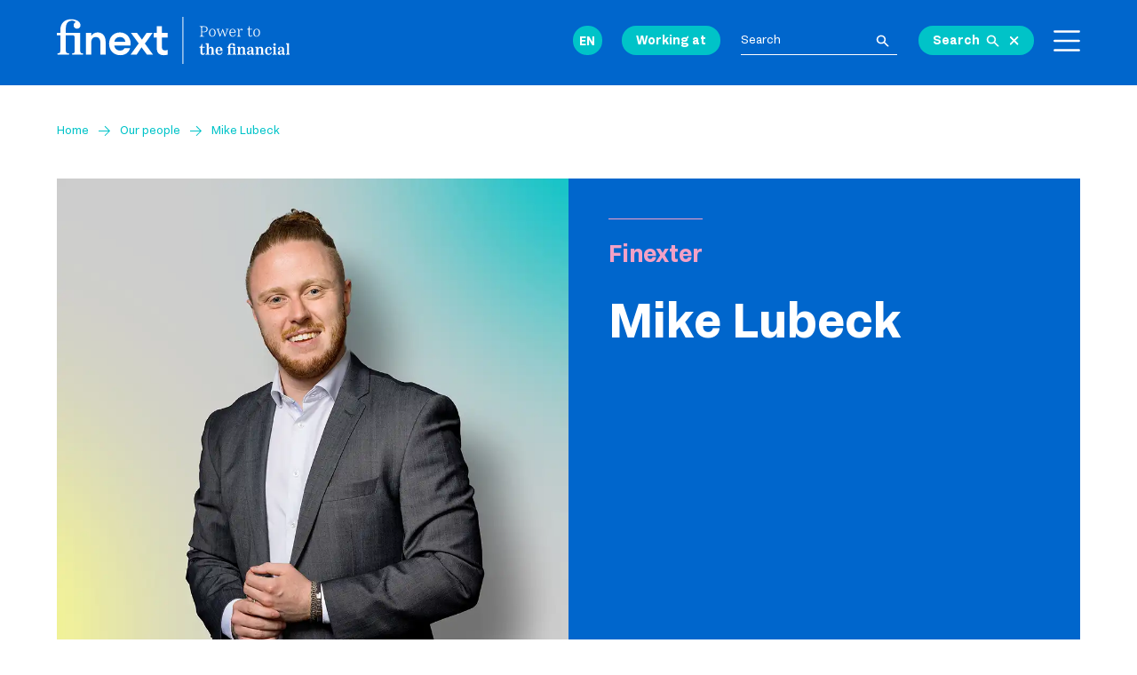

--- FILE ---
content_type: text/html
request_url: https://www.finext.com/team/mike-lubeck
body_size: 15001
content:
<!DOCTYPE html><!-- Last Published: Thu Nov 06 2025 12:01:01 GMT+0000 (Coordinated Universal Time) --><html data-wf-domain="www.finext.com" data-wf-page="64f6feef0aa87c3d8edcb4cf" data-wf-site="648f505b1719cb175106eebb" lang="en" data-wf-collection="64f6feef0aa87c3d8edcb510" data-wf-item-slug="mike-lubeck"><head><meta charset="utf-8"><title>Mike Lubeck</title><meta content="mike-lubeck" name="description"><meta content="Mike Lubeck" property="og:title"><meta content="mike-lubeck" property="og:description"><meta content="https://cdn.prod.website-files.com/64a2ce29bf31e6caa9d9f19e/650802969f962ff331803fc8_Mike%20Lubeck%20960px.webp" property="og:image"><meta content="Mike Lubeck" property="twitter:title"><meta content="mike-lubeck" property="twitter:description"><meta content="https://cdn.prod.website-files.com/64a2ce29bf31e6caa9d9f19e/650802969f962ff331803fc8_Mike%20Lubeck%20960px.webp" property="twitter:image"><meta property="og:type" content="website"><meta content="summary_large_image" name="twitter:card"><meta content="width=device-width, initial-scale=1" name="viewport"><meta content="yy1p2cV-PEqqZsRDQTCxeBaI69QJSqFHK6TIOxuaZR4" name="google-site-verification"><link href="https://cdn.prod.website-files.com/648f505b1719cb175106eebb/css/finext-staging.shared.fe362e097.min.css" rel="stylesheet" type="text/css"><script type="text/javascript">!function(o,c){var n=c.documentElement,t=" w-mod-";n.className+=t+"js",("ontouchstart"in o||o.DocumentTouch&&c instanceof DocumentTouch)&&(n.className+=t+"touch")}(window,document);</script><link href="https://cdn.prod.website-files.com/648f505b1719cb175106eebb/651e7a1124ca56d048d1f3d9_favicon_finext_32.png" rel="shortcut icon" type="image/x-icon"><link href="https://cdn.prod.website-files.com/648f505b1719cb175106eebb/651e7823530d0d90c56d4eea_favicon_finext_256.png" rel="apple-touch-icon"><link href="https://www.finext.com/team/mike-lubeck" rel="canonical">



<script>
document.addEventListener('DOMContentLoaded', () => {
  document.querySelectorAll('.is-resetix-workaround').forEach(target => target.classList.remove('is-resetix-workaround'));
});
</script>

<!-- Google Tag Manager -->
<script>(function(w,d,s,l,i){w[l]=w[l]||[];w[l].push({'gtm.start':
new Date().getTime(),event:'gtm.js'});var f=d.getElementsByTagName(s)[0],
j=d.createElement(s),dl=l!='dataLayer'?'&l='+l:'';j.async=true;j.src=
'https://www.googletagmanager.com/gtm.js?id='+i+dl;f.parentNode.insertBefore(j,f);
})(window,document,'script','dataLayer','GTM-WT9Z2T72');</script>
<!-- End Google Tag Manager -->

<script defer="" src="https://cdn.jsdelivr.net/npm/@finsweet/attributes-scrolldisable@1/scrolldisable.js"></script>

<!-- Finsweet Cookie Consent -->
<script async="" src="https://cdn.jsdelivr.net/npm/@finsweet/cookie-consent@1/fs-cc.js" fs-cc-mode="opt-in"></script><script type="application/json" id="weglot-data">{"allLanguageUrls":{"en":"https://www.finext.com/team/mike-lubeck","nl":"https://www.finext.com/nl/team/mike-lubeck","de":"https://www.finext.com/de/team/mike-lubeck"},"originalCanonicalUrl":"https://www.finext.com/team/mike-lubeck","originalPath":"/team/mike-lubeck","settings":{"auto_switch":false,"auto_switch_fallback":null,"category":9,"custom_settings":{"button_style":{"with_name":false,"full_name":false,"is_dropdown":false,"with_flags":false,"flag_type":"rectangle_mat","custom_css":".weglot-container {display:none;}"},"switchers":[],"translate_search":false,"loading_bar":true,"hide_switcher":false,"translate_images":false,"subdomain":false,"wait_transition":true,"dynamic":""},"deleted_at":null,"dynamics":[{"value":".button-base_text"},{"value":".heading-style-h4"},{"value":".heading-style-case"},{"value":".heading-style-case-subtitle"},{"value":".modal_content"},{"value":".fs_cmsnest_hidden"},{"value":".fs_cmsnest_wrapper"},{"value":".form_select"},{"value":".filter_dropdown"},{"value":".form_form"},{"value":".form_label"},{"value":".shop_embed"},{"value":".shopify-buy__product-description"},{"value":".shopify-buy__cart-item__title"},{"value":".shopify-buy__cart__title"},{"value":".shopify-buy-cart-wrapper"},{"value":".shopify-buy__cart__header"},{"value":".shopify-buy__cart"},{"value":".wf-oxygen-n4-active wf-active"},{"value":".is-block"},{"value":".shopify-buy-frame"},{"value":".shopify-buy__cart-scroll"},{"value":".shopify-buy__cart-bottom"},{"value":".shopify-buy-frame--cart"},{"value":".is-active"},{"value":".is-sticky"},{"value":".shopify-buy__btn"},{"value":".shopify-buy-frame--toggle"},{"value":".is-visible"},{"value":".is-initialized"},{"value":".shopify-buy-cart-wrapper .shopify-buy-frame .shopify-buy-frame--cart .is-initialized .is-active .is-visible"}],"excluded_blocks":[],"excluded_paths":[],"external_enabled":false,"host":"www.finext.com","is_dns_set":true,"is_https":true,"language_from":"en","language_from_custom_flag":null,"language_from_custom_name":null,"languages":[{"connect_host_destination":null,"custom_code":null,"custom_flag":null,"custom_local_name":null,"custom_name":null,"enabled":true,"language_to":"nl"},{"connect_host_destination":null,"custom_code":null,"custom_flag":null,"custom_local_name":null,"custom_name":null,"enabled":true,"language_to":"de"}],"media_enabled":true,"page_views_enabled":true,"technology_id":13,"technology_name":"Webflow","translation_engine":3,"url_type":"SUBDIRECTORY","versions":{"translation":1762350131,"slugTranslation":1755773473}}}</script>
<script async="" src="https://cdn.weglot.com/weglot.min.js?api_key=wg_01578758e42d29e817870cf17cdbdcb15" type="text/javascript"></script><link href="https://www.finext.com/team/mike-lubeck" hreflang="en" rel="alternate"><link href="https://www.finext.com/nl/team/mike-lubeck" hreflang="nl" rel="alternate"><link href="https://www.finext.com/de/team/mike-lubeck" hreflang="de" rel="alternate"></head><body><div class="modal_content-wrapper"><div id="modal-content" class="modal_content"><img src="https://cdn.prod.website-files.com/64a2ce29bf31e6caa9d9f19e/65080299bbe52032a552cb43_Mike%20Lubeck%20dyn%20960px.webp" loading="eager" alt="Mike Lubeck" sizes="100vw" srcset="https://cdn.prod.website-files.com/64a2ce29bf31e6caa9d9f19e/65080299bbe52032a552cb43_Mike%20Lubeck%20dyn%20960px-p-500.webp 500w, https://cdn.prod.website-files.com/64a2ce29bf31e6caa9d9f19e/65080299bbe52032a552cb43_Mike%20Lubeck%20dyn%20960px-p-800.webp 800w, https://cdn.prod.website-files.com/64a2ce29bf31e6caa9d9f19e/65080299bbe52032a552cb43_Mike%20Lubeck%20dyn%20960px.webp 960w" class="team_image-detailpage"><div class="padding-large"><div class="category_component"><div class="heading-style-h3">Mike Lubeck</div><div class="spacer-xsmall"></div><a href="mailto:mike.lubeck@finext.com" class="team_email-detail">mike.lubeck@finext.com</a><div class="spacer-medium"></div><a href="https://www.linkedin.com/in/mikelubeck/" target="_blank" class="team_link-linkedin w-inline-block"><div class="social-icon w-embed"><svg viewBox="0 0 16 16" fill="none" xmlns="http://www.w3.org/2000/svg">
<path fill-rule="evenodd" clip-rule="evenodd" d="M4.85975 3.1591C4.85975 4.01446 4.16633 4.70786 3.31097 4.70786C2.45561 4.70786 1.76221 4.01446 1.76221 3.1591C1.76221 2.30375 2.45561 1.61035 3.31097 1.61035C4.16633 1.61035 4.85975 2.30375 4.85975 3.1591ZM11.5704 5.36454C11.4721 5.35225 11.3676 5.3461 11.2631 5.33996C9.76965 5.2785 8.92766 6.1635 8.63266 6.54454C8.55276 6.64902 8.51588 6.71048 8.51588 6.71048V5.5735H5.96533V14.0793H8.51588H8.63266V11.4858V10.0845C8.63266 10.0186 8.6321 9.95207 8.63153 9.8853C8.62716 9.36754 8.62263 8.83188 8.87849 8.36371C9.12433 7.92121 9.56683 7.69996 10.0646 7.69996C11.5397 7.69996 11.5704 9.03361 11.5704 9.15653V9.16882V14.1162H14.2377V8.56653C14.2377 6.66746 13.2728 5.54892 11.5704 5.36454ZM4.63266 5.61035H1.96533V14.1162H4.63266V5.61035Z" fill="currentColor"></path>
</svg></div></a><div class="spacer-medium"></div><div class="divider"></div><div class="spacer-medium"></div><div class="heading-style-h3">Expertises</div><div class="spacer-medium"></div><div class="category_is-set"><div class="heading-style-h5">Thema</div><div class="spacer-small"></div><div class="category_list-wrapper w-dyn-list"><div role="list" class="category_list w-dyn-items"><div role="listitem" class="category_item w-dyn-item"><a href="/theme/business-planning-analytics" class="category_link w-inline-block"><div>Business Planning &amp; Analytics</div></a></div><div role="listitem" class="category_item w-dyn-item"><a href="/theme/finance-operations" class="category_link w-inline-block"><div>Finance Operations</div></a></div><div role="listitem" class="category_item w-dyn-item"><a href="/theme/statutory-regulatory-reporting" class="category_link w-inline-block"><div>Statutory &amp; Regulatory Reporting</div></a></div></div></div><div class="spacer-medium"></div></div><div class="category_is-set"><div class="heading-style-h5">Technologie</div><div class="spacer-small"></div><div class="category_list-wrapper w-dyn-list"><div role="list" class="category_list w-dyn-items"><div role="listitem" class="category_item w-dyn-item"><a href="/technology/vena" class="category_link w-inline-block"><div>Vena</div></a></div></div></div><div class="spacer-medium"></div></div><div class="category_is-set"><div class="heading-style-h5">Branche</div><div class="spacer-small"></div><div class="category_list-wrapper w-dyn-list"><div role="list" class="category_list w-dyn-items"><div role="listitem" class="category_item w-dyn-item"><a href="/branche/construction-engineering" class="category_link w-inline-block"><div>Construction &amp; Engineering</div></a></div><div role="listitem" class="category_item w-dyn-item"><a href="/branche/non-profit" class="category_link w-inline-block"><div>Non-profit</div></a></div><div role="listitem" class="category_item w-dyn-item"><a href="/branche/retail" class="category_link w-inline-block"><div>Retail</div></a></div><div role="listitem" class="category_item w-dyn-item"><a href="/branche/industry" class="category_link w-inline-block"><div>Industry</div></a></div></div></div></div></div></div></div></div><div class="page-wrapper"><div class="global-styles w-embed"><style>

/* Make text look crisper and more legible in all browsers */
body {
  -webkit-font-smoothing: antialiased;
  -moz-osx-font-smoothing: grayscale;
  font-smoothing: antialiased;
  text-rendering: optimizeLegibility;
}

/* Focus state style for keyboard navigation for the focusable elements */
*[tabindex]:focus-visible,
  input[type="file"]:focus-visible {
   outline: 0.125rem solid #4d65ff;
   outline-offset: 0.125rem;
}

/* Get rid of top margin on first element in any rich text element */
.w-richtext > :not(div):first-child, .w-richtext > div:first-child > :first-child {
  margin-top: 0 !important;
}

/* Get rid of bottom margin on last element in any rich text element */
.w-richtext>:last-child, .w-richtext ol li:last-child, .w-richtext ul li:last-child {
	margin-bottom: 0 !important;
}

/* Prevent all click and hover interaction with an element */
.pointer-events-off {
	pointer-events: none;
}

/* Enables all click and hover interaction with an element */
.pointer-events-on {
  pointer-events: auto;
}

/* Create a class of .div-square which maintains a 1:1 dimension of a div */
.div-square::after {
	content: "";
	display: block;
	padding-bottom: 100%;
}

/* Make sure containers never lose their center alignment */
.container-medium,.container-small, .container-large {
	margin-right: auto !important;
  margin-left: auto !important;
}

/* Adds inline flex display */
.display-inlineflex {
  display: inline-flex;
}

/* These classes are never overwritten */
.hide {
  display: none !important;
}

@media screen and (max-width: 991px) {
    .hide, .hide-tablet {
        display: none !important;
    }
}
  @media screen and (max-width: 767px) {
    .hide-mobile-landscape{
      display: none !important;
    }
}
  @media screen and (max-width: 479px) {
    .hide-mobile{
      display: none !important;
    }
}
 
.margin-0 {
  margin: 0rem !important;
}
  
.padding-0 {
  padding: 0rem !important;
}

.spacing-clean {
padding: 0rem !important;
margin: 0rem !important;
}

.margin-top {
  margin-right: 0rem !important;
  margin-bottom: 0rem !important;
  margin-left: 0rem !important;
}

.padding-top {
  padding-right: 0rem !important;
  padding-bottom: 0rem !important;
  padding-left: 0rem !important;
}
  
.margin-right {
  margin-top: 0rem !important;
  margin-bottom: 0rem !important;
  margin-left: 0rem !important;
}

.padding-right {
  padding-top: 0rem !important;
  padding-bottom: 0rem !important;
  padding-left: 0rem !important;
}

.margin-bottom {
  margin-top: 0rem !important;
  margin-right: 0rem !important;
  margin-left: 0rem !important;
}

.padding-bottom {
  padding-top: 0rem !important;
  padding-right: 0rem !important;
  padding-left: 0rem !important;
}

.margin-left {
  margin-top: 0rem !important;
  margin-right: 0rem !important;
  margin-bottom: 0rem !important;
}
  
.padding-left {
  padding-top: 0rem !important;
  padding-right: 0rem !important;
  padding-bottom: 0rem !important;
}
  
.margin-horizontal {
  margin-top: 0rem !important;
  margin-bottom: 0rem !important;
}

.padding-horizontal {
  padding-top: 0rem !important;
  padding-bottom: 0rem !important;
}

.margin-vertical {
  margin-right: 0rem !important;
  margin-left: 0rem !important;
}
  
.padding-vertical {
  padding-right: 0rem !important;
  padding-left: 0rem !important;
}

/* hide scrollbar but allow scrolling */
.menu_foldout {
    -ms-overflow-style: none; /* for Internet Explorer, Edge */
    scrollbar-width: none; /* for Firefox */
    overflow-y: scroll; 
}

.menu_foldout::-webkit-scrollbar {
    display: none; /* for Chrome, Safari, and Opera */
}

/* truncate breadcrumb */

@media screen and (max-width: 560px) {
.truncate {
  max-width: 250px;
  white-space: nowrap;
  overflow: hidden;
  text-overflow: ellipsis;
}
}

/* case slider styles */

.swiper-slide-thumb-active {
background-color: #05abaf;
transition: background-color .3s;
}

.swiper-slide-visible {
transition: background-color .3s;
}

/* hide navbar on scroll */
#navbar{
  height: 6rem;
  transition: 0.5s;
}

/* hide and show element based on language */

html:lang(nl) .hidden-nl {
display: none!important;
}

html:lang(de) .hidden-en {
display: none!important;
}

html:lang(en) .hidden-en {
display: none!important;
}

/* hide pagination in swiper.js */
.disabled_swiper_button {
  display: none;
}

strong {
  font-family: Passengersans Bold;
  font-weight: 700;
}

/*:focus {
  outline: none;
}

/* hide submit in form */
input[disabled] {
opacity: .2;
pointer-events: none;
}

/* grid-03 between 991 and 1160 */
@media  (min-width: 991px) and (max-width: 1160px) {
.grid_03 {
  grid-template-columns: 100%;
  grid-column-gap: 2.5rem;
  grid-row-gap: 2.5rem;
  grid-template-rows: auto auto;
  grid-auto-columns: 1fr;
  grid-auto-flow: column;
  display: grid;

}
}
/* navigatie 2 kolommen alfabetisch verticaal sorteren */
/* override en kolom-layout */
.alphabet-list .w-dyn-items { display: block !important; }

/* flex kolommen die we vullen via JS */
.alphabet-list-columns { display:flex; gap:2rem; align-items:flex-start; }
.alphabet-list-columns .alphabet-col { flex:1; min-width:0; }

/* items netjes onder elkaar */
.alphabet-list-columns .alphabet-col .w-dyn-item {
  display:block;
  width:100%;
}

/* responsive: stapel kolommen op small screens */
@media (max-width:767px){
  .alphabet-list-columns { display:block; }
}

/* Recruitee remove p tag in list and paragraphs */
li p {
margin: 0px !important;
}

p[style*="min-height: 1.7em"]:empty {
  display: none;
}

</style></div><div class="cookie_component"><div fs-cc="banner" class="fs-cc-banner_component is-new"><div class="fs-cc-banner_container is-new"><div class="padding-medium"><div class="heading-style-h3 text-style-serif is-cookie">Our cookies bring us fortune</div><div class="spacer-small"></div><div class="fs-cc-banner_text">Finext uses cookies and collects information about website usage to analyze and improve it. See our <a href="/privacy-statement" class="fs-cc-banner_text-link-small">privacy statement</a> for more information. Or adjust your preferences <a href="#" fs-cc="open-preferences" class="fs-cc-banner_text-link-small">here.</a></div><div class="spacer-medium"></div><div class="fs-cc-banner_buttons-wrapper is-new"><a fs-cc="allow" href="#" class="fs-cc-banner_button is-new w-button">Accept</a></div></div></div><div fs-cc="interaction" data-w-id="a0bd865e-0628-2341-9019-7fd827dbbb43" class="fs-cc-banner_trigger-new"></div><div class="fs-cc-banner_overlay"></div></div><div fs-cc="manager" class="fs-cc-manager_component"><a fs-cc="open-preferences" href="#" class="fs-cc-manager_button w-inline-block"><div>cookies</div></a><div fs-cc="interaction" class="fs-cc-manager_trigger"></div></div><div fs-cc-scroll="disable" fs-cc="preferences" class="fs-cc-prefs_component w-form"><form id="cookie-preferences" name="wf-form-Cookie-Preferences" data-name="Cookie Preferences" method="get" class="fs-cc-prefs_form" data-wf-page-id="64f6feef0aa87c3d8edcb4cf" data-wf-element-id="7c8b772e-4c8f-38a0-9bd9-e21d468b0b0d"><div fs-cc="close" class="fs-cc-prefs_close"><div class="fs-cc-prefs_close-icon w-embed"><svg fill="currentColor" aria-hidden="true" focusable="false" viewBox="0 0 16 24">
	<path d="M9.414 8l4.293-4.293-1.414-1.414L8 6.586 3.707 2.293 2.293 3.707 6.586 8l-4.293 4.293 1.414 1.414L8 9.414l4.293 4.293 1.414-1.414L9.414 8z"></path>
</svg></div></div><div class="fs-cc-prefs_content"><div class="fs-cc-prefs_space-small"><div class="fs-cc-prefs_title">Privacy Preference Center</div></div><div class="fs-cc-prefs_space-small"><div class="fs-cc-prefs_text">When you visit websites, they may store or retrieve data in your browser. This storage is often necessary for the basic functionality of the website. The storage may be used for marketing, analytics, and personalization of the site, such as storing your preferences. Privacy is important to us, so you have the option of disabling certain types of storage that may not be necessary for the basic functioning of the website. Blocking categories may impact your experience on the website.</div></div><div class="fs-cc-prefs_space-medium"><a fs-cc="deny" href="#" class="fs-cc-prefs_button fs-cc-button-alt w-button">Reject all cookies</a><a fs-cc="allow" href="#" class="fs-cc-prefs_button w-button">Allow all cookies</a></div><div class="fs-cc-prefs_space-small"><div class="fs-cc-prefs_title">Manage Consent Preferences by Category</div></div><div class="fs-cc-prefs_option"><div class="fs-cc-prefs_toggle-wrapper"><div class="fs-cc-prefs_label">Essential</div><div class="fs-cc-prefs_text is-active">Always Active</div></div><div class="fs-cc-prefs_text">These items are required to enable basic website functionality.</div></div><div class="fs-cc-prefs_option"><div class="fs-cc-prefs_toggle-wrapper"><div class="fs-cc-prefs_label">Marketing</div><label class="w-checkbox fs-cc-prefs_checkbox-field"><input type="checkbox" id="marketing-2" name="marketing-2" data-name="Marketing 2" fs-cc-checkbox="marketing" class="w-checkbox-input fs-cc-prefs_checkbox"><span for="marketing-2" class="fs-cc-prefs_checkbox-label w-form-label">Essential</span><div class="fs-cc-prefs_toggle"></div></label></div><div class="fs-cc-prefs_text">These items are used to deliver advertising that is more relevant to you and your interests. They may also be used to limit the number of times you see an advertisement and measure the effectiveness of advertising campaigns. Advertising networks usually place them with the website operator’s permission.</div></div><div class="fs-cc-prefs_option"><div class="fs-cc-prefs_toggle-wrapper"><div class="fs-cc-prefs_label">Personalization</div><label class="w-checkbox fs-cc-prefs_checkbox-field"><input type="checkbox" id="personalization-2" name="personalization-2" data-name="Personalization 2" fs-cc-checkbox="personalization" class="w-checkbox-input fs-cc-prefs_checkbox"><span for="personalization-2" class="fs-cc-prefs_checkbox-label w-form-label">Essential</span><div class="fs-cc-prefs_toggle"></div></label></div><div class="fs-cc-prefs_text">These items allow the website to remember choices you make (such as your user name, language, or the region you are in) and provide enhanced, more personal features. For example, a website may provide you with local weather reports or traffic news by storing data about your current location.</div></div><div class="fs-cc-prefs_option"><div class="fs-cc-prefs_toggle-wrapper"><div class="fs-cc-prefs_label">Analytics</div><label class="w-checkbox fs-cc-prefs_checkbox-field"><input type="checkbox" id="analytics-2" name="analytics-2" data-name="Analytics 2" fs-cc-checkbox="analytics" class="w-checkbox-input fs-cc-prefs_checkbox"><span for="analytics-2" class="fs-cc-prefs_checkbox-label w-form-label">Essential</span><div class="fs-cc-prefs_toggle"></div></label></div><div class="fs-cc-prefs_text">These items help the website operator understand how its website performs, how visitors interact with the site, and whether there may be technical issues. This storage type usually doesn’t collect information that identifies a visitor.</div></div><div class="fs-cc-prefs_buttons-wrapper"><a fs-cc="submit" href="#" class="fs-cc-prefs_button w-button">Confirm and close</a></div><input type="submit" data-wait="Please wait..." class="fs-cc-prefs_submit-hide w-button" value="Submit"><div class="w-embed"><style>
/* smooth scrolling on iOS devices */
.fs-cc-prefs_content{-webkit-overflow-scrolling: touch}
</style></div></div></form><div class="w-form-done"></div><div class="w-form-fail"></div><div fs-cc="close" class="fs-cc-prefs_overlay"></div><div fs-cc="interaction" class="fs-cc-prefs_trigger"></div></div></div><nav id="navbar" class="nav"><div class="nav_component"><div class="padding-global"><div class="container-xxlarge"><div class="nav_wrapper"><a href="/" class="nav_logo-link w-inline-block"><img loading="lazy" src="https://cdn.prod.website-files.com/648f505b1719cb175106eebb/67ac70b84566714cca3e3084_logo_finext_payoff.svg" alt="Logo Finext" class="nav_logo"></a><div class="menu"><div class="menu_item-wrapper"><div data-w-id="d6d89dd2-48a5-547a-75e3-a00befc99682" class="wg-element-wrapper sw6"><div data-delay="100" data-hover="true" data-w-id="d6d89dd2-48a5-547a-75e3-a00befc99683" class="wg-dropdown-1 w-dropdown"><div lang="nl" class="wg-dd-1-togle w-dropdown-toggle"><div class="wg-selector-text-wrapper"><div>NL</div></div></div><nav class="wg-dd-1-list wg-dropdown-link-flag w-dropdown-list"><a lang="en" href="#" class="wg-dropdown-1-link w-inline-block"><div class="wg-selector-text-wrapper"><div>EN</div></div></a><a lang="de" href="#" class="wg-dropdown-1-link w-inline-block"><div class="wg-selector-text-wrapper"><div>DE</div></div></a></nav></div></div><div class="wg-code w-embed w-script"><script type="text/javascript" src="https://cdn.weglot.com/weglot.min.js"></script>
<script>
// init Weglot
Weglot.initialize({
	api_key: 'wg_01578758e42d29e817870cf17cdbdcb15'
});

// on Weglot init
Weglot.on('initialized', ()=>{
	// get the current active language
  const currentLang = Weglot.getCurrentLang();
  // call updateFlagDropdownLinks function
  updateSW6FlagDropdownLinks(currentLang);
});

// for each of the .wg-element-wrapper language links
document.querySelectorAll('.wg-element-wrapper.sw6 [lang]').forEach((link)=>{
		// add a click event listener
		link.addEventListener('click', function(e){
    	// prevent default
			e.preventDefault();
      // switch to the current active language      
      Weglot.switchTo(this.getAttribute('lang'));
      // call updateDropdownLinks function
      updateSW6FlagDropdownLinks(this.getAttribute('lang'));
		});
});

// updateFlagDropdownLinks function
function updateSW6FlagDropdownLinks(currentLang){
	// get the wrapper element
	const $wrapper = document.querySelector('.wg-element-wrapper.sw6'); 
  // if the .w-dropdown-toggle is not the current active language
 	if($wrapper.querySelector('.w-dropdown-toggle').getAttribute('lang') !== currentLang){
  	// swap the dropdown toggle's innerHTML with the current active language link innerHTML
  	const $activeLangLink = $wrapper.querySelector('[lang='+currentLang+']');
    const childDiv = $activeLangLink.innerHTML;
    const $toggle = $wrapper.querySelector('.w-dropdown-toggle');
    const toggleDiv = $toggle.innerHTML;
    $toggle.innerHTML = childDiv;
    $activeLangLink.innerHTML = toggleDiv;
    
    // swap the dropdown toggle's lang attr with the current active language link lang attr
		const lang = $activeLangLink.getAttribute('lang');
   	const toggleLang = $toggle.getAttribute('lang');
		$toggle.setAttribute('lang', lang);
		$activeLangLink.setAttribute('lang', toggleLang);
  }
}
</script></div></div><div class="menu_item-wrapper hide-tablet"><a href="/working-at" class="menu_button w-inline-block"><div>Working at</div></a></div><div class="menu_item-wrapper hide-tablet"><div class="search_wrapper"><form action="/search" class="search w-form"><input class="search_input w-input" maxlength="256" name="query" placeholder="Search" type="search" id="search-input-mobile" required=""><input type="submit" class="search_button w-button" value=""></form><a data-w-id="d6d89dd2-48a5-547a-75e3-a00befc9969b" href="#" class="menu_button is-search w-inline-block"><div class="menu_button-text">Search</div><img data-w-id="d6d89dd2-48a5-547a-75e3-a00befc9969e" loading="lazy" alt="" src="https://cdn.prod.website-files.com/648f505b1719cb175106eebb/64a2ae3f8b12e7dccaaef324_icon_search-white.svg" class="menu_button-icon-open"><img data-w-id="d6d89dd2-48a5-547a-75e3-a00befc9969f" loading="lazy" alt="" src="https://cdn.prod.website-files.com/648f505b1719cb175106eebb/64e8bf893a32b1b85d42bf2c_icon_search-close.svg" class="menu_button-icon-close"></a></div></div><div class="menu_item-wrapper is--hamburger"><a fs-scrolldisable-element="toggle" data-w-id="d6d89dd2-48a5-547a-75e3-a00befc996a1" href="#" class="menu_foldout-trigger w-inline-block"><div class="lottie_wrapper"><div data-is-ix2-target="1" class="lottie_animation-menu" data-w-id="d6d89dd2-48a5-547a-75e3-a00befc996a3" data-animation-type="lottie" data-src="https://cdn.prod.website-files.com/624acfdd1fd12a488b93fea2/6287a4b46a7e20cdbee83fc2_lottieflow-menu-nav-08-ffffff-easey.json" data-loop="0" data-direction="1" data-autoplay="0" data-renderer="svg" data-default-duration="2.0208333333333335" data-duration="0" data-ix2-initial-state="0"></div></div></a></div></div></div></div></div></div><div fs-scrolldisable-element="preserve" class="menu_foldout"><div class="padding-global"><div class="container-xxlarge"><div class="menu_wrapper"><form action="/search" class="search-mobile w-form"><input class="search_input is--mobile w-input" maxlength="256" name="query" placeholder="Wat zoek je?" type="search" id="search-mobile" required=""><input type="submit" class="search_button is--mobile w-button" value=""></form><div class="menu_wrapper-left"><a href="/expertises" class="menu_item-l1 is-expertise w-inline-block"><div class="icon-arrow-menu w-embed"><svg viewBox="0 0 24 24" xmlns="http://www.w3.org/2000/svg">
<path d="M13.551 22.449L12.1749 21.0846L20.2915 12.9796H0V11.0204H20.2915L12.1749 2.91546L13.551 1.55103L24 12L13.551 22.449Z" fill="currentColor"></path>
</svg></div><div class="menu_item-l1-text">Expertise</div></a><div class="menu_expertises-wrapper"><div data-delay="0" data-hover="false" class="menu_acc_item w-dropdown"><div data-w-id="d6d89dd2-48a5-547a-75e3-a00befc996b2" class="menu_acc_toggle w-dropdown-toggle"><div class="menu_accordion-title-wrapper"><div class="menu_accordion-title">Themes</div></div><div data-w-id="d6d89dd2-48a5-547a-75e3-a00befc996b6" class="menu_accordion-button"><img loading="lazy" src="https://cdn.prod.website-files.com/648f505b1719cb175106eebb/64e7bf3c6d8fa6860d127f19_icon_accordion-cross.svg" alt="" class="menu_accordion-icon"></div></div><nav data-w-id="d6d89dd2-48a5-547a-75e3-a00befc996b8" class="menu_acc_list w-dropdown-list"><div class="menu_item-theme-wrapper"><div class="accordion-menu_list-wrapper w-dyn-list"><div role="list" class="accordion_menu_list w-dyn-items"><div role="listitem" class="tr-contain w-dyn-item"><div data-hover="false" data-delay="0" data-w-id="d6d89dd2-48a5-547a-75e3-a00befc996bd" class="accordion-menu_item w-dropdown"><div class="accordion-menu_toggle w-dropdown-toggle"><div class="accordion-menu_header-wrapper"><div class="tr-title">Business Planning &amp; Analytics</div></div><div class="menu_accordion-button is-sub"><img loading="lazy" src="https://cdn.prod.website-files.com/648f505b1719cb175106eebb/64e7bf3c6d8fa6860d127f19_icon_accordion-cross.svg" alt="" class="menu_accordion-icon"></div></div><nav class="accordion-menu_bullets w-dropdown-list"><div class="tr-list"></div><div class="spacer-small"></div></nav></div></div><div role="listitem" class="tr-contain w-dyn-item"><div data-hover="false" data-delay="0" data-w-id="d6d89dd2-48a5-547a-75e3-a00befc996bd" class="accordion-menu_item w-dropdown"><div class="accordion-menu_toggle w-dropdown-toggle"><div class="accordion-menu_header-wrapper"><div class="tr-title">Finance Operations</div></div><div class="menu_accordion-button is-sub"><img loading="lazy" src="https://cdn.prod.website-files.com/648f505b1719cb175106eebb/64e7bf3c6d8fa6860d127f19_icon_accordion-cross.svg" alt="" class="menu_accordion-icon"></div></div><nav class="accordion-menu_bullets w-dropdown-list"><div class="tr-list"></div><div class="spacer-small"></div></nav></div></div><div role="listitem" class="tr-contain w-dyn-item"><div data-hover="false" data-delay="0" data-w-id="d6d89dd2-48a5-547a-75e3-a00befc996bd" class="accordion-menu_item w-dropdown"><div class="accordion-menu_toggle w-dropdown-toggle"><div class="accordion-menu_header-wrapper"><div class="tr-title">Statutory &amp; Regulatory Reporting</div></div><div class="menu_accordion-button is-sub"><img loading="lazy" src="https://cdn.prod.website-files.com/648f505b1719cb175106eebb/64e7bf3c6d8fa6860d127f19_icon_accordion-cross.svg" alt="" class="menu_accordion-icon"></div></div><nav class="accordion-menu_bullets w-dropdown-list"><div class="tr-list"></div><div class="spacer-small"></div></nav></div></div></div></div><div class="tr-wrap w-dyn-list"><div role="list" class="tr-list w-dyn-items"><div role="listitem" class="tr-item w-dyn-item"><a href="/topic/acounts-payable" class="menu_item-l2-link w-inline-block"><div class="icon-1x1-tiny is-sub-item w-embed"><svg viewBox="0 0 24 24" xmlns="http://www.w3.org/2000/svg">
<path d="M13.551 22.449L12.1749 21.0846L20.2915 12.9796H0V11.0204H20.2915L12.1749 2.91546L13.551 1.55103L24 12L13.551 22.449Z" fill="currentColor"></path>
</svg></div><div class="menu_item-l2-text">Acounts Payable</div><div class="tr-category">Finance Operations</div></a></div><div role="listitem" class="tr-item w-dyn-item"><a href="/topic/accounts-receivable" class="menu_item-l2-link w-inline-block"><div class="icon-1x1-tiny is-sub-item w-embed"><svg viewBox="0 0 24 24" xmlns="http://www.w3.org/2000/svg">
<path d="M13.551 22.449L12.1749 21.0846L20.2915 12.9796H0V11.0204H20.2915L12.1749 2.91546L13.551 1.55103L24 12L13.551 22.449Z" fill="currentColor"></path>
</svg></div><div class="menu_item-l2-text">Accounts Receivable</div><div class="tr-category">Finance Operations</div></a></div><div role="listitem" class="tr-item w-dyn-item"><a href="/topic/general-ledger-accounting" class="menu_item-l2-link w-inline-block"><div class="icon-1x1-tiny is-sub-item w-embed"><svg viewBox="0 0 24 24" xmlns="http://www.w3.org/2000/svg">
<path d="M13.551 22.449L12.1749 21.0846L20.2915 12.9796H0V11.0204H20.2915L12.1749 2.91546L13.551 1.55103L24 12L13.551 22.449Z" fill="currentColor"></path>
</svg></div><div class="menu_item-l2-text">General Ledger Accounting</div><div class="tr-category">Finance Operations</div></a></div><div role="listitem" class="tr-item w-dyn-item"><a href="/topic/financial-close-reconciliation" class="menu_item-l2-link w-inline-block"><div class="icon-1x1-tiny is-sub-item w-embed"><svg viewBox="0 0 24 24" xmlns="http://www.w3.org/2000/svg">
<path d="M13.551 22.449L12.1749 21.0846L20.2915 12.9796H0V11.0204H20.2915L12.1749 2.91546L13.551 1.55103L24 12L13.551 22.449Z" fill="currentColor"></path>
</svg></div><div class="menu_item-l2-text">Financial Close &amp; Reconciliation</div><div class="tr-category">Finance Operations</div></a></div><div role="listitem" class="tr-item w-dyn-item"><a href="/topic/management-reporting-analytics" class="menu_item-l2-link w-inline-block"><div class="icon-1x1-tiny is-sub-item w-embed"><svg viewBox="0 0 24 24" xmlns="http://www.w3.org/2000/svg">
<path d="M13.551 22.449L12.1749 21.0846L20.2915 12.9796H0V11.0204H20.2915L12.1749 2.91546L13.551 1.55103L24 12L13.551 22.449Z" fill="currentColor"></path>
</svg></div><div class="menu_item-l2-text">Management Reporting &amp; Analytics</div><div class="tr-category">Business Planning &amp; Analytics</div></a></div><div role="listitem" class="tr-item w-dyn-item"><a href="/topic/integrated-business-planning" class="menu_item-l2-link w-inline-block"><div class="icon-1x1-tiny is-sub-item w-embed"><svg viewBox="0 0 24 24" xmlns="http://www.w3.org/2000/svg">
<path d="M13.551 22.449L12.1749 21.0846L20.2915 12.9796H0V11.0204H20.2915L12.1749 2.91546L13.551 1.55103L24 12L13.551 22.449Z" fill="currentColor"></path>
</svg></div><div class="menu_item-l2-text">Integrated Business Planning</div><div class="tr-category">Business Planning &amp; Analytics</div></a></div><div role="listitem" class="tr-item w-dyn-item"><a href="/topic/financial-planning-forecasting" class="menu_item-l2-link w-inline-block"><div class="icon-1x1-tiny is-sub-item w-embed"><svg viewBox="0 0 24 24" xmlns="http://www.w3.org/2000/svg">
<path d="M13.551 22.449L12.1749 21.0846L20.2915 12.9796H0V11.0204H20.2915L12.1749 2.91546L13.551 1.55103L24 12L13.551 22.449Z" fill="currentColor"></path>
</svg></div><div class="menu_item-l2-text">Financial Planning &amp; Forecasting</div><div class="tr-category">Business Planning &amp; Analytics</div></a></div><div role="listitem" class="tr-item w-dyn-item"><a href="/topic/esg-integrated-reporting" class="menu_item-l2-link w-inline-block"><div class="icon-1x1-tiny is-sub-item w-embed"><svg viewBox="0 0 24 24" xmlns="http://www.w3.org/2000/svg">
<path d="M13.551 22.449L12.1749 21.0846L20.2915 12.9796H0V11.0204H20.2915L12.1749 2.91546L13.551 1.55103L24 12L13.551 22.449Z" fill="currentColor"></path>
</svg></div><div class="menu_item-l2-text">ESG &amp; Integrated Reporting</div><div class="tr-category">Statutory &amp; Regulatory Reporting</div></a></div><div role="listitem" class="tr-item w-dyn-item"><a href="/topic/financial-consolidation" class="menu_item-l2-link w-inline-block"><div class="icon-1x1-tiny is-sub-item w-embed"><svg viewBox="0 0 24 24" xmlns="http://www.w3.org/2000/svg">
<path d="M13.551 22.449L12.1749 21.0846L20.2915 12.9796H0V11.0204H20.2915L12.1749 2.91546L13.551 1.55103L24 12L13.551 22.449Z" fill="currentColor"></path>
</svg></div><div class="menu_item-l2-text">Financial Consolidation</div><div class="tr-category">Statutory &amp; Regulatory Reporting</div></a></div><div role="listitem" class="tr-item w-dyn-item"><a href="/topic/lease-accounting-reporting" class="menu_item-l2-link w-inline-block"><div class="icon-1x1-tiny is-sub-item w-embed"><svg viewBox="0 0 24 24" xmlns="http://www.w3.org/2000/svg">
<path d="M13.551 22.449L12.1749 21.0846L20.2915 12.9796H0V11.0204H20.2915L12.1749 2.91546L13.551 1.55103L24 12L13.551 22.449Z" fill="currentColor"></path>
</svg></div><div class="menu_item-l2-text">Lease Accounting &amp; Reporting</div><div class="tr-category">Statutory &amp; Regulatory Reporting</div></a></div><div role="listitem" class="tr-item w-dyn-item"><a href="/topic/tax-accounting-reporting" class="menu_item-l2-link w-inline-block"><div class="icon-1x1-tiny is-sub-item w-embed"><svg viewBox="0 0 24 24" xmlns="http://www.w3.org/2000/svg">
<path d="M13.551 22.449L12.1749 21.0846L20.2915 12.9796H0V11.0204H20.2915L12.1749 2.91546L13.551 1.55103L24 12L13.551 22.449Z" fill="currentColor"></path>
</svg></div><div class="menu_item-l2-text">Tax Accounting &amp; Reporting</div><div class="tr-category">Statutory &amp; Regulatory Reporting</div></a></div><div role="listitem" class="tr-item w-dyn-item"><a href="/topic/cost-profitability" class="menu_item-l2-link w-inline-block"><div class="icon-1x1-tiny is-sub-item w-embed"><svg viewBox="0 0 24 24" xmlns="http://www.w3.org/2000/svg">
<path d="M13.551 22.449L12.1749 21.0846L20.2915 12.9796H0V11.0204H20.2915L12.1749 2.91546L13.551 1.55103L24 12L13.551 22.449Z" fill="currentColor"></path>
</svg></div><div class="menu_item-l2-text">Cost &amp; Profitability</div><div class="tr-category">Business Planning &amp; Analytics</div></a></div></div></div></div></nav></div><div data-delay="0" data-hover="false" class="menu_acc_item w-dropdown"><div data-w-id="d6d89dd2-48a5-547a-75e3-a00befc996d4" class="menu_acc_toggle w-dropdown-toggle"><div class="menu_accordion-title-wrapper"><div class="menu_accordion-title">Branches</div></div><div class="menu_accordion-button"><img loading="lazy" src="https://cdn.prod.website-files.com/648f505b1719cb175106eebb/64e7bf3c6d8fa6860d127f19_icon_accordion-cross.svg" alt="" class="menu_accordion-icon"></div></div><nav class="menu_acc_list is-closed w-dropdown-list"><div class="menu_item-l2-wrapper w-dyn-list"><div role="list" class="menu_item-l2-list alphabet-list w-dyn-items"><div id="w-node-d6d89dd2-48a5-547a-75e3-a00befc996dd-efc99679" role="listitem" class="menu_item-l2 w-dyn-item"><div class="menu_item-l2-link-wrapper"><a href="/branche/automotive" class="menu_item-l2-link w-inline-block"><div class="icon-1x1-tiny is-sub-item w-embed"><svg viewBox="0 0 24 24" xmlns="http://www.w3.org/2000/svg">
<path d="M13.551 22.449L12.1749 21.0846L20.2915 12.9796H0V11.0204H20.2915L12.1749 2.91546L13.551 1.55103L24 12L13.551 22.449Z" fill="currentColor"></path>
</svg></div><div class="menu_item-l2-text">Automotive</div></a></div></div><div id="w-node-d6d89dd2-48a5-547a-75e3-a00befc996dd-efc99679" role="listitem" class="menu_item-l2 w-dyn-item"><div class="menu_item-l2-link-wrapper"><a href="/branche/construction-engineering" class="menu_item-l2-link w-inline-block"><div class="icon-1x1-tiny is-sub-item w-embed"><svg viewBox="0 0 24 24" xmlns="http://www.w3.org/2000/svg">
<path d="M13.551 22.449L12.1749 21.0846L20.2915 12.9796H0V11.0204H20.2915L12.1749 2.91546L13.551 1.55103L24 12L13.551 22.449Z" fill="currentColor"></path>
</svg></div><div class="menu_item-l2-text">Construction &amp; Engineering</div></a></div></div><div id="w-node-d6d89dd2-48a5-547a-75e3-a00befc996dd-efc99679" role="listitem" class="menu_item-l2 w-dyn-item"><div class="menu_item-l2-link-wrapper"><a href="/branche/energy" class="menu_item-l2-link w-inline-block"><div class="icon-1x1-tiny is-sub-item w-embed"><svg viewBox="0 0 24 24" xmlns="http://www.w3.org/2000/svg">
<path d="M13.551 22.449L12.1749 21.0846L20.2915 12.9796H0V11.0204H20.2915L12.1749 2.91546L13.551 1.55103L24 12L13.551 22.449Z" fill="currentColor"></path>
</svg></div><div class="menu_item-l2-text">Energy</div></a></div></div><div id="w-node-d6d89dd2-48a5-547a-75e3-a00befc996dd-efc99679" role="listitem" class="menu_item-l2 w-dyn-item"><div class="menu_item-l2-link-wrapper"><a href="/branche/fast-moving-consumer-goods" class="menu_item-l2-link w-inline-block"><div class="icon-1x1-tiny is-sub-item w-embed"><svg viewBox="0 0 24 24" xmlns="http://www.w3.org/2000/svg">
<path d="M13.551 22.449L12.1749 21.0846L20.2915 12.9796H0V11.0204H20.2915L12.1749 2.91546L13.551 1.55103L24 12L13.551 22.449Z" fill="currentColor"></path>
</svg></div><div class="menu_item-l2-text">Fast Moving Consumer Goods</div></a></div></div><div id="w-node-d6d89dd2-48a5-547a-75e3-a00befc996dd-efc99679" role="listitem" class="menu_item-l2 w-dyn-item"><div class="menu_item-l2-link-wrapper"><a href="/branche/financial-services" class="menu_item-l2-link w-inline-block"><div class="icon-1x1-tiny is-sub-item w-embed"><svg viewBox="0 0 24 24" xmlns="http://www.w3.org/2000/svg">
<path d="M13.551 22.449L12.1749 21.0846L20.2915 12.9796H0V11.0204H20.2915L12.1749 2.91546L13.551 1.55103L24 12L13.551 22.449Z" fill="currentColor"></path>
</svg></div><div class="menu_item-l2-text">Financial Services</div></a></div></div><div id="w-node-d6d89dd2-48a5-547a-75e3-a00befc996dd-efc99679" role="listitem" class="menu_item-l2 w-dyn-item"><div class="menu_item-l2-link-wrapper"><a href="/branche/industry" class="menu_item-l2-link w-inline-block"><div class="icon-1x1-tiny is-sub-item w-embed"><svg viewBox="0 0 24 24" xmlns="http://www.w3.org/2000/svg">
<path d="M13.551 22.449L12.1749 21.0846L20.2915 12.9796H0V11.0204H20.2915L12.1749 2.91546L13.551 1.55103L24 12L13.551 22.449Z" fill="currentColor"></path>
</svg></div><div class="menu_item-l2-text">Industry</div></a></div></div><div id="w-node-d6d89dd2-48a5-547a-75e3-a00befc996dd-efc99679" role="listitem" class="menu_item-l2 w-dyn-item"><div class="menu_item-l2-link-wrapper"><a href="/branche/media" class="menu_item-l2-link w-inline-block"><div class="icon-1x1-tiny is-sub-item w-embed"><svg viewBox="0 0 24 24" xmlns="http://www.w3.org/2000/svg">
<path d="M13.551 22.449L12.1749 21.0846L20.2915 12.9796H0V11.0204H20.2915L12.1749 2.91546L13.551 1.55103L24 12L13.551 22.449Z" fill="currentColor"></path>
</svg></div><div class="menu_item-l2-text">Media</div></a></div></div><div id="w-node-d6d89dd2-48a5-547a-75e3-a00befc996dd-efc99679" role="listitem" class="menu_item-l2 w-dyn-item"><div class="menu_item-l2-link-wrapper"><a href="/branche/non-profit" class="menu_item-l2-link w-inline-block"><div class="icon-1x1-tiny is-sub-item w-embed"><svg viewBox="0 0 24 24" xmlns="http://www.w3.org/2000/svg">
<path d="M13.551 22.449L12.1749 21.0846L20.2915 12.9796H0V11.0204H20.2915L12.1749 2.91546L13.551 1.55103L24 12L13.551 22.449Z" fill="currentColor"></path>
</svg></div><div class="menu_item-l2-text">Non-profit</div></a></div></div><div id="w-node-d6d89dd2-48a5-547a-75e3-a00befc996dd-efc99679" role="listitem" class="menu_item-l2 w-dyn-item"><div class="menu_item-l2-link-wrapper"><a href="/branche/platform-companies" class="menu_item-l2-link w-inline-block"><div class="icon-1x1-tiny is-sub-item w-embed"><svg viewBox="0 0 24 24" xmlns="http://www.w3.org/2000/svg">
<path d="M13.551 22.449L12.1749 21.0846L20.2915 12.9796H0V11.0204H20.2915L12.1749 2.91546L13.551 1.55103L24 12L13.551 22.449Z" fill="currentColor"></path>
</svg></div><div class="menu_item-l2-text">Platform Companies</div></a></div></div><div id="w-node-d6d89dd2-48a5-547a-75e3-a00befc996dd-efc99679" role="listitem" class="menu_item-l2 w-dyn-item"><div class="menu_item-l2-link-wrapper"><a href="/branche/retail" class="menu_item-l2-link w-inline-block"><div class="icon-1x1-tiny is-sub-item w-embed"><svg viewBox="0 0 24 24" xmlns="http://www.w3.org/2000/svg">
<path d="M13.551 22.449L12.1749 21.0846L20.2915 12.9796H0V11.0204H20.2915L12.1749 2.91546L13.551 1.55103L24 12L13.551 22.449Z" fill="currentColor"></path>
</svg></div><div class="menu_item-l2-text">Retail</div></a></div></div><div id="w-node-d6d89dd2-48a5-547a-75e3-a00befc996dd-efc99679" role="listitem" class="menu_item-l2 w-dyn-item"><div class="menu_item-l2-link-wrapper"><a href="/branche/telecom" class="menu_item-l2-link w-inline-block"><div class="icon-1x1-tiny is-sub-item w-embed"><svg viewBox="0 0 24 24" xmlns="http://www.w3.org/2000/svg">
<path d="M13.551 22.449L12.1749 21.0846L20.2915 12.9796H0V11.0204H20.2915L12.1749 2.91546L13.551 1.55103L24 12L13.551 22.449Z" fill="currentColor"></path>
</svg></div><div class="menu_item-l2-text">Telecom</div></a></div></div></div></div></nav></div><div data-delay="0" data-hover="false" class="menu_acc_item w-dropdown"><div data-w-id="d6d89dd2-48a5-547a-75e3-a00befc996e6" class="menu_acc_toggle w-dropdown-toggle"><div class="menu_accordion-title-wrapper"><div class="menu_accordion-title">Technologies</div></div><div class="menu_accordion-button"><img loading="lazy" src="https://cdn.prod.website-files.com/648f505b1719cb175106eebb/64e7bf3c6d8fa6860d127f19_icon_accordion-cross.svg" alt="" class="menu_accordion-icon"></div></div><nav class="menu_acc_list is-closed w-dropdown-list"><div class="menu_item-l2-wrapper w-dyn-list"><div role="list" class="menu_item-l2-list alphabet-list w-dyn-items"><div role="listitem" class="menu_item-l2 w-dyn-item"><div class="menu_item-l2-link-wrapper"><a href="/technology/actuals-io" class="menu_item-l2-link w-inline-block"><div class="icon-1x1-tiny is-sub-item w-embed"><svg viewBox="0 0 24 24" xmlns="http://www.w3.org/2000/svg">
<path d="M13.551 22.449L12.1749 21.0846L20.2915 12.9796H0V11.0204H20.2915L12.1749 2.91546L13.551 1.55103L24 12L13.551 22.449Z" fill="currentColor"></path>
</svg></div><div class="menu_item-l2-text">Actuals</div></a></div></div><div role="listitem" class="menu_item-l2 w-dyn-item"><div class="menu_item-l2-link-wrapper"><a href="/technology/anaplan" class="menu_item-l2-link w-inline-block"><div class="icon-1x1-tiny is-sub-item w-embed"><svg viewBox="0 0 24 24" xmlns="http://www.w3.org/2000/svg">
<path d="M13.551 22.449L12.1749 21.0846L20.2915 12.9796H0V11.0204H20.2915L12.1749 2.91546L13.551 1.55103L24 12L13.551 22.449Z" fill="currentColor"></path>
</svg></div><div class="menu_item-l2-text">Anaplan</div></a></div></div><div role="listitem" class="menu_item-l2 w-dyn-item"><div class="menu_item-l2-link-wrapper"><a href="/technology/board" class="menu_item-l2-link w-inline-block"><div class="icon-1x1-tiny is-sub-item w-embed"><svg viewBox="0 0 24 24" xmlns="http://www.w3.org/2000/svg">
<path d="M13.551 22.449L12.1749 21.0846L20.2915 12.9796H0V11.0204H20.2915L12.1749 2.91546L13.551 1.55103L24 12L13.551 22.449Z" fill="currentColor"></path>
</svg></div><div class="menu_item-l2-text">Board</div></a></div></div><div role="listitem" class="menu_item-l2 w-dyn-item"><div class="menu_item-l2-link-wrapper"><a href="/technology/cch-tagetik" class="menu_item-l2-link w-inline-block"><div class="icon-1x1-tiny is-sub-item w-embed"><svg viewBox="0 0 24 24" xmlns="http://www.w3.org/2000/svg">
<path d="M13.551 22.449L12.1749 21.0846L20.2915 12.9796H0V11.0204H20.2915L12.1749 2.91546L13.551 1.55103L24 12L13.551 22.449Z" fill="currentColor"></path>
</svg></div><div class="menu_item-l2-text">CCH Tagetik</div></a></div></div><div role="listitem" class="menu_item-l2 w-dyn-item"><div class="menu_item-l2-link-wrapper"><a href="/technology/f19-digital-reporting" class="menu_item-l2-link w-inline-block"><div class="icon-1x1-tiny is-sub-item w-embed"><svg viewBox="0 0 24 24" xmlns="http://www.w3.org/2000/svg">
<path d="M13.551 22.449L12.1749 21.0846L20.2915 12.9796H0V11.0204H20.2915L12.1749 2.91546L13.551 1.55103L24 12L13.551 22.449Z" fill="currentColor"></path>
</svg></div><div class="menu_item-l2-text">F19 Digital Reporting</div></a></div></div><div role="listitem" class="menu_item-l2 w-dyn-item"><div class="menu_item-l2-link-wrapper"><a href="/technology/jedox" class="menu_item-l2-link w-inline-block"><div class="icon-1x1-tiny is-sub-item w-embed"><svg viewBox="0 0 24 24" xmlns="http://www.w3.org/2000/svg">
<path d="M13.551 22.449L12.1749 21.0846L20.2915 12.9796H0V11.0204H20.2915L12.1749 2.91546L13.551 1.55103L24 12L13.551 22.449Z" fill="currentColor"></path>
</svg></div><div class="menu_item-l2-text">Jedox</div></a></div></div><div role="listitem" class="menu_item-l2 w-dyn-item"><div class="menu_item-l2-link-wrapper"><a href="/technology/onestream" class="menu_item-l2-link w-inline-block"><div class="icon-1x1-tiny is-sub-item w-embed"><svg viewBox="0 0 24 24" xmlns="http://www.w3.org/2000/svg">
<path d="M13.551 22.449L12.1749 21.0846L20.2915 12.9796H0V11.0204H20.2915L12.1749 2.91546L13.551 1.55103L24 12L13.551 22.449Z" fill="currentColor"></path>
</svg></div><div class="menu_item-l2-text">OneStream</div></a></div></div><div role="listitem" class="menu_item-l2 w-dyn-item"><div class="menu_item-l2-link-wrapper"><a href="/technology/oracle" class="menu_item-l2-link w-inline-block"><div class="icon-1x1-tiny is-sub-item w-embed"><svg viewBox="0 0 24 24" xmlns="http://www.w3.org/2000/svg">
<path d="M13.551 22.449L12.1749 21.0846L20.2915 12.9796H0V11.0204H20.2915L12.1749 2.91546L13.551 1.55103L24 12L13.551 22.449Z" fill="currentColor"></path>
</svg></div><div class="menu_item-l2-text">Oracle</div></a></div></div><div role="listitem" class="menu_item-l2 w-dyn-item"><div class="menu_item-l2-link-wrapper"><a href="/technology/pigment" class="menu_item-l2-link w-inline-block"><div class="icon-1x1-tiny is-sub-item w-embed"><svg viewBox="0 0 24 24" xmlns="http://www.w3.org/2000/svg">
<path d="M13.551 22.449L12.1749 21.0846L20.2915 12.9796H0V11.0204H20.2915L12.1749 2.91546L13.551 1.55103L24 12L13.551 22.449Z" fill="currentColor"></path>
</svg></div><div class="menu_item-l2-text">Pigment</div></a></div></div><div role="listitem" class="menu_item-l2 w-dyn-item"><div class="menu_item-l2-link-wrapper"><a href="/technology/sap-cloud-finance" class="menu_item-l2-link w-inline-block"><div class="icon-1x1-tiny is-sub-item w-embed"><svg viewBox="0 0 24 24" xmlns="http://www.w3.org/2000/svg">
<path d="M13.551 22.449L12.1749 21.0846L20.2915 12.9796H0V11.0204H20.2915L12.1749 2.91546L13.551 1.55103L24 12L13.551 22.449Z" fill="currentColor"></path>
</svg></div><div class="menu_item-l2-text">SAP Cloud Finance</div></a></div></div><div role="listitem" class="menu_item-l2 w-dyn-item"><div class="menu_item-l2-link-wrapper"><a href="/technology/tangelo" class="menu_item-l2-link w-inline-block"><div class="icon-1x1-tiny is-sub-item w-embed"><svg viewBox="0 0 24 24" xmlns="http://www.w3.org/2000/svg">
<path d="M13.551 22.449L12.1749 21.0846L20.2915 12.9796H0V11.0204H20.2915L12.1749 2.91546L13.551 1.55103L24 12L13.551 22.449Z" fill="currentColor"></path>
</svg></div><div class="menu_item-l2-text">Tangelo</div></a></div></div><div role="listitem" class="menu_item-l2 w-dyn-item"><div class="menu_item-l2-link-wrapper"><a href="/technology/vena" class="menu_item-l2-link w-inline-block"><div class="icon-1x1-tiny is-sub-item w-embed"><svg viewBox="0 0 24 24" xmlns="http://www.w3.org/2000/svg">
<path d="M13.551 22.449L12.1749 21.0846L20.2915 12.9796H0V11.0204H20.2915L12.1749 2.91546L13.551 1.55103L24 12L13.551 22.449Z" fill="currentColor"></path>
</svg></div><div class="menu_item-l2-text">Vena</div></a></div></div><div role="listitem" class="menu_item-l2 w-dyn-item"><div class="menu_item-l2-link-wrapper"><a href="/technology/workiva" class="menu_item-l2-link w-inline-block"><div class="icon-1x1-tiny is-sub-item w-embed"><svg viewBox="0 0 24 24" xmlns="http://www.w3.org/2000/svg">
<path d="M13.551 22.449L12.1749 21.0846L20.2915 12.9796H0V11.0204H20.2915L12.1749 2.91546L13.551 1.55103L24 12L13.551 22.449Z" fill="currentColor"></path>
</svg></div><div class="menu_item-l2-text">Workiva</div></a></div></div><div role="listitem" class="menu_item-l2 w-dyn-item"><div class="menu_item-l2-link-wrapper"><a href="/technology/xelix" class="menu_item-l2-link w-inline-block"><div class="icon-1x1-tiny is-sub-item w-embed"><svg viewBox="0 0 24 24" xmlns="http://www.w3.org/2000/svg">
<path d="M13.551 22.449L12.1749 21.0846L20.2915 12.9796H0V11.0204H20.2915L12.1749 2.91546L13.551 1.55103L24 12L13.551 22.449Z" fill="currentColor"></path>
</svg></div><div class="menu_item-l2-text">Xelix </div></a></div></div></div></div></nav></div><div data-delay="0" data-hover="false" class="menu_acc_item w-dropdown"><div data-w-id="d6d89dd2-48a5-547a-75e3-a00befc996f8" class="menu_acc_toggle w-dropdown-toggle"><div class="menu_accordion-title-wrapper"><div class="menu_accordion-title">Services</div></div><div class="menu_accordion-button"><img loading="lazy" src="https://cdn.prod.website-files.com/648f505b1719cb175106eebb/64e7bf3c6d8fa6860d127f19_icon_accordion-cross.svg" alt="" class="menu_accordion-icon"></div></div><nav class="menu_acc_list is-closed w-dropdown-list"><div class="menu_item-l2-wrapper w-dyn-list"><div role="list" class="menu_item-l2-list alphabet-list w-dyn-items"><div role="listitem" class="menu_item-l2 w-dyn-item"><div class="menu_item-l2-link-wrapper"><a href="/service/digital-finance" class="menu_item-l2-link w-inline-block"><div class="icon-1x1-tiny is-sub-item w-embed"><svg viewBox="0 0 24 24" xmlns="http://www.w3.org/2000/svg">
<path d="M13.551 22.449L12.1749 21.0846L20.2915 12.9796H0V11.0204H20.2915L12.1749 2.91546L13.551 1.55103L24 12L13.551 22.449Z" fill="currentColor"></path>
</svg></div><div class="menu_item-l2-text">Digital Finance Architecture</div></a></div></div><div role="listitem" class="menu_item-l2 w-dyn-item"><div class="menu_item-l2-link-wrapper"><a href="/service/projectmanagement" class="menu_item-l2-link w-inline-block"><div class="icon-1x1-tiny is-sub-item w-embed"><svg viewBox="0 0 24 24" xmlns="http://www.w3.org/2000/svg">
<path d="M13.551 22.449L12.1749 21.0846L20.2915 12.9796H0V11.0204H20.2915L12.1749 2.91546L13.551 1.55103L24 12L13.551 22.449Z" fill="currentColor"></path>
</svg></div><div class="menu_item-l2-text">Projectmanagement</div></a></div></div><div role="listitem" class="menu_item-l2 w-dyn-item"><div class="menu_item-l2-link-wrapper"><a href="/service/business-consultancy" class="menu_item-l2-link w-inline-block"><div class="icon-1x1-tiny is-sub-item w-embed"><svg viewBox="0 0 24 24" xmlns="http://www.w3.org/2000/svg">
<path d="M13.551 22.449L12.1749 21.0846L20.2915 12.9796H0V11.0204H20.2915L12.1749 2.91546L13.551 1.55103L24 12L13.551 22.449Z" fill="currentColor"></path>
</svg></div><div class="menu_item-l2-text">Business Consultancy</div></a></div></div><div role="listitem" class="menu_item-l2 w-dyn-item"><div class="menu_item-l2-link-wrapper"><a href="/service/tech-selection" class="menu_item-l2-link w-inline-block"><div class="icon-1x1-tiny is-sub-item w-embed"><svg viewBox="0 0 24 24" xmlns="http://www.w3.org/2000/svg">
<path d="M13.551 22.449L12.1749 21.0846L20.2915 12.9796H0V11.0204H20.2915L12.1749 2.91546L13.551 1.55103L24 12L13.551 22.449Z" fill="currentColor"></path>
</svg></div><div class="menu_item-l2-text">Tech Selection</div></a></div></div><div role="listitem" class="menu_item-l2 w-dyn-item"><div class="menu_item-l2-link-wrapper"><a href="/service/tech-implementation" class="menu_item-l2-link w-inline-block"><div class="icon-1x1-tiny is-sub-item w-embed"><svg viewBox="0 0 24 24" xmlns="http://www.w3.org/2000/svg">
<path d="M13.551 22.449L12.1749 21.0846L20.2915 12.9796H0V11.0204H20.2915L12.1749 2.91546L13.551 1.55103L24 12L13.551 22.449Z" fill="currentColor"></path>
</svg></div><div class="menu_item-l2-text">Tech Implementation</div></a></div></div><div role="listitem" class="menu_item-l2 w-dyn-item"><div class="menu_item-l2-link-wrapper"><a href="/service/succes-management" class="menu_item-l2-link w-inline-block"><div class="icon-1x1-tiny is-sub-item w-embed"><svg viewBox="0 0 24 24" xmlns="http://www.w3.org/2000/svg">
<path d="M13.551 22.449L12.1749 21.0846L20.2915 12.9796H0V11.0204H20.2915L12.1749 2.91546L13.551 1.55103L24 12L13.551 22.449Z" fill="currentColor"></path>
</svg></div><div class="menu_item-l2-text">Succes Management</div></a></div></div><div role="listitem" class="menu_item-l2 w-dyn-item"><div class="menu_item-l2-link-wrapper"><a href="/service/continuous-improvement" class="menu_item-l2-link w-inline-block"><div class="icon-1x1-tiny is-sub-item w-embed"><svg viewBox="0 0 24 24" xmlns="http://www.w3.org/2000/svg">
<path d="M13.551 22.449L12.1749 21.0846L20.2915 12.9796H0V11.0204H20.2915L12.1749 2.91546L13.551 1.55103L24 12L13.551 22.449Z" fill="currentColor"></path>
</svg></div><div class="menu_item-l2-text">Continuous Improvement</div></a></div></div></div></div></nav></div></div></div><div class="menu_wrapper-right"><a href="/cases" class="menu_item-l1 is-first w-inline-block"><div class="icon-arrow-menu w-embed"><svg viewBox="0 0 24 24" xmlns="http://www.w3.org/2000/svg">
<path d="M13.551 22.449L12.1749 21.0846L20.2915 12.9796H0V11.0204H20.2915L12.1749 2.91546L13.551 1.55103L24 12L13.551 22.449Z" fill="currentColor"></path>
</svg></div><div class="menu_item-l1-text">Cases</div></a><a href="/about-finext" class="menu_item-l1 w-inline-block"><div class="icon-arrow-menu w-embed"><svg viewBox="0 0 24 24" xmlns="http://www.w3.org/2000/svg">
<path d="M13.551 22.449L12.1749 21.0846L20.2915 12.9796H0V11.0204H20.2915L12.1749 2.91546L13.551 1.55103L24 12L13.551 22.449Z" fill="currentColor"></path>
</svg></div><div class="menu_item-l1-text">About Finext</div></a><a href="/our-people" class="menu_item-l1 w-inline-block"><div class="icon-arrow-menu w-embed"><svg viewBox="0 0 24 24" xmlns="http://www.w3.org/2000/svg">
<path d="M13.551 22.449L12.1749 21.0846L20.2915 12.9796H0V11.0204H20.2915L12.1749 2.91546L13.551 1.55103L24 12L13.551 22.449Z" fill="currentColor"></path>
</svg></div><div class="menu_item-l1-text">Our people</div></a><a href="/working-at" class="menu_item-l1 w-inline-block"><div class="icon-arrow-menu w-embed"><svg viewBox="0 0 24 24" xmlns="http://www.w3.org/2000/svg">
<path d="M13.551 22.449L12.1749 21.0846L20.2915 12.9796H0V11.0204H20.2915L12.1749 2.91546L13.551 1.55103L24 12L13.551 22.449Z" fill="currentColor"></path>
</svg></div><div class="menu_item-l1-text">Working at</div></a><a href="/agenda" class="menu_item-l1 w-inline-block"><div class="icon-arrow-menu w-embed"><svg viewBox="0 0 24 24" xmlns="http://www.w3.org/2000/svg">
<path d="M13.551 22.449L12.1749 21.0846L20.2915 12.9796H0V11.0204H20.2915L12.1749 2.91546L13.551 1.55103L24 12L13.551 22.449Z" fill="currentColor"></path>
</svg></div><div class="menu_item-l1-text">Agenda</div></a><a href="/insights" class="menu_item-l1 w-inline-block"><div class="icon-arrow-menu w-embed"><svg viewBox="0 0 24 24" xmlns="http://www.w3.org/2000/svg">
<path d="M13.551 22.449L12.1749 21.0846L20.2915 12.9796H0V11.0204H20.2915L12.1749 2.91546L13.551 1.55103L24 12L13.551 22.449Z" fill="currentColor"></path>
</svg></div><div class="menu_item-l1-text">Insights</div></a><a href="/contact" class="menu_item-l1 is-last w-inline-block"><div class="icon-arrow-menu w-embed"><svg viewBox="0 0 24 24" xmlns="http://www.w3.org/2000/svg">
<path d="M13.551 22.449L12.1749 21.0846L20.2915 12.9796H0V11.0204H20.2915L12.1749 2.91546L13.551 1.55103L24 12L13.551 22.449Z" fill="currentColor"></path>
</svg></div><div class="menu_item-l1-text">Contact</div></a></div></div></div></div></div></nav><main class="main-wrapper is-resetix-workaround"><div class="section_breadcrumb"><div class="padding-global"><div class="container-large"><div class="padding-section-small"><div class="breadcrumb_component"><div class="breadcrumb_wrapper"><a href="/" class="breadcrumb_link is-mint hide-mobile-portrait">Home</a><div class="icon-1x1-tiny is-breadcrumb is-mint hide-mobile-portrait w-embed"><svg viewBox="0 0 24 24" xmlns="http://www.w3.org/2000/svg">
<path d="M13.551 22.449L12.1749 21.0846L20.2915 12.9796H0V11.0204H20.2915L12.1749 2.91546L13.551 1.55103L24 12L13.551 22.449Z" fill="currentColor"></path>
</svg></div><a href="/our-people" class="breadcrumb_link is-mint">Our people</a><div class="icon-1x1-tiny is-breadcrumb is-mint w-embed"><svg viewBox="0 0 24 24" xmlns="http://www.w3.org/2000/svg">
<path d="M13.551 22.449L12.1749 21.0846L20.2915 12.9796H0V11.0204H20.2915L12.1749 2.91546L13.551 1.55103L24 12L13.551 22.449Z" fill="currentColor"></path>
</svg></div><div class="breadcrumb_text is-mint truncate">Mike Lubeck</div></div></div></div></div></div></div><section class="section_page-header"><div class="padding-global"><div class="container-xlarge"><div class="case_component"><div class="case_content-left"><img loading="lazy" alt="Mike Lubeck" src="https://cdn.prod.website-files.com/64a2ce29bf31e6caa9d9f19e/650802969f962ff331803fc8_Mike%20Lubeck%20960px.webp" sizes="100vw" srcset="https://cdn.prod.website-files.com/64a2ce29bf31e6caa9d9f19e/650802969f962ff331803fc8_Mike%20Lubeck%20960px-p-500.webp 500w, https://cdn.prod.website-files.com/64a2ce29bf31e6caa9d9f19e/650802969f962ff331803fc8_Mike%20Lubeck%20960px-p-800.webp 800w, https://cdn.prod.website-files.com/64a2ce29bf31e6caa9d9f19e/650802969f962ff331803fc8_Mike%20Lubeck%20960px.webp 960w" class="case_image"></div><div class="case_content-right"><div class="case_right-top"><div class="chapeau_component"><div class="heading-style-chapeau is-pink">Finexter<br></div></div><div class="spacer-small"></div><h1 class="heading-style-case is-bold">Mike Lubeck</h1></div></div></div></div></div></section><section class="section_content"><div class="padding-global"><div class="container-large"><div class="padding-section-medium"><div class="grid_03"><div class="grid_03_content"><div class="category_component"><h2 class="heading-style-h3">Mike Lubeck</h2><div class="spacer-xsmall"></div><a href="mailto:mike.lubeck@finext.com" class="team_email-detail">mike.lubeck@finext.com</a><div class="spacer-medium"></div><a href="https://www.linkedin.com/in/mikelubeck/" target="_blank" class="team_link-linkedin w-inline-block"><div class="social-icon w-embed"><svg viewBox="0 0 16 16" fill="none" xmlns="http://www.w3.org/2000/svg">
<path fill-rule="evenodd" clip-rule="evenodd" d="M4.85975 3.1591C4.85975 4.01446 4.16633 4.70786 3.31097 4.70786C2.45561 4.70786 1.76221 4.01446 1.76221 3.1591C1.76221 2.30375 2.45561 1.61035 3.31097 1.61035C4.16633 1.61035 4.85975 2.30375 4.85975 3.1591ZM11.5704 5.36454C11.4721 5.35225 11.3676 5.3461 11.2631 5.33996C9.76965 5.2785 8.92766 6.1635 8.63266 6.54454C8.55276 6.64902 8.51588 6.71048 8.51588 6.71048V5.5735H5.96533V14.0793H8.51588H8.63266V11.4858V10.0845C8.63266 10.0186 8.6321 9.95207 8.63153 9.8853C8.62716 9.36754 8.62263 8.83188 8.87849 8.36371C9.12433 7.92121 9.56683 7.69996 10.0646 7.69996C11.5397 7.69996 11.5704 9.03361 11.5704 9.15653V9.16882V14.1162H14.2377V8.56653C14.2377 6.66746 13.2728 5.54892 11.5704 5.36454ZM4.63266 5.61035H1.96533V14.1162H4.63266V5.61035Z" fill="currentColor"></path>
</svg></div></a><div class="spacer-medium"></div><div class="divider"></div><div class="spacer-medium"></div><h2 class="heading-style-h3">Expertise</h2><div class="spacer-medium"></div><div class="category_is-set"><div class="heading-style-h5">Theme</div><div class="spacer-small"></div><div class="category_list-wrapper w-dyn-list"><div role="list" class="category_list w-dyn-items"><div role="listitem" class="category_item w-dyn-item"><a href="/theme/business-planning-analytics" class="category_link w-inline-block"><div>Business Planning &amp; Analytics</div></a></div><div role="listitem" class="category_item w-dyn-item"><a href="/theme/finance-operations" class="category_link w-inline-block"><div>Finance Operations</div></a></div><div role="listitem" class="category_item w-dyn-item"><a href="/theme/statutory-regulatory-reporting" class="category_link w-inline-block"><div>Statutory &amp; Regulatory Reporting</div></a></div></div></div><div class="spacer-medium"></div></div><div class="category_is-set"><div class="heading-style-h5">Technology</div><div class="spacer-small"></div><div class="category_list-wrapper w-dyn-list"><div role="list" class="category_list w-dyn-items"><div role="listitem" class="category_item w-dyn-item"><a href="/technology/vena" class="category_link w-inline-block"><div>Vena</div></a></div></div></div><div class="spacer-medium"></div></div><div class="category_is-set"><div class="heading-style-h5">Branche</div><div class="spacer-small"></div><div class="category_list-wrapper w-dyn-list"><div role="list" class="category_list w-dyn-items"><div role="listitem" class="category_item w-dyn-item"><a href="/branche/construction-engineering" class="category_link w-inline-block"><div>Construction &amp; Engineering</div></a></div><div role="listitem" class="category_item w-dyn-item"><a href="/branche/non-profit" class="category_link w-inline-block"><div>Non-profit</div></a></div><div role="listitem" class="category_item w-dyn-item"><a href="/branche/retail" class="category_link w-inline-block"><div>Retail</div></a></div><div role="listitem" class="category_item w-dyn-item"><a href="/branche/industry" class="category_link w-inline-block"><div>Industry</div></a></div></div></div></div></div></div><div id="w-node-_8d93eaa5-7149-0d81-7caa-e7f57bc81deb-8edcb4cf" class="grid_03_sidebar"></div></div></div></div></div></section><footer class="footer background-color-grey"><div class="padding-global"><div class="container-large"><div class="padding-section-medium"><div class="address_list-wrapper w-dyn-list"><div role="list" class="address_list w-dyn-items"><div role="listitem" class="address_item w-dyn-item"><div class="address_card"><div class="card_top"><div class="heading-style-h4">Delft</div><div class="spacer-small"></div><div class="w-dyn-bind-empty"></div><div>Noordeinde 21</div><div>2611 KE Delft</div><div>Netherlands</div><div class="spacer-small"></div><div class="address_link-wrapper"><p class="text-weight-bold">E<br></p><a href="mailto:info@finext.com" class="address_link">info@finext.com</a></div><div class="address_link-wrapper"><p class="text-weight-bold">T<br></p><a href="tel:+31851245000" class="address_link">+31 85 1245000</a></div></div><div class="card_bottom"><div class="spacer-small"></div><div class="button-base_wrapper"><a href="https://maps.app.goo.gl/ySnyCTQdLyPgZT1D8" target="_blank" class="button-outline w-inline-block"><div>Directions</div></a></div></div></div></div><div role="listitem" class="address_item w-dyn-item"><div class="address_card"><div class="card_top"><div class="heading-style-h4">Berlijn</div><div class="spacer-small"></div><div class="w-dyn-bind-empty"></div><div>Kronenstrasse 63</div><div>10117 Berlin</div><div>Germany</div><div class="spacer-small"></div><div class="address_link-wrapper"><p class="text-weight-bold">E<br></p><a href="mailto:info@finext.com" class="address_link">info@finext.com</a></div><div class="address_link-wrapper"><p class="text-weight-bold w-condition-invisible">T<br></p><a href="#" class="address_link w-dyn-bind-empty"></a></div></div><div class="card_bottom"><div class="spacer-small"></div><div class="button-base_wrapper"><a href="https://goo.gl/maps/RowKZgpTxzmnAvn2A" target="_blank" class="button-outline w-inline-block"><div>Directions</div></a></div></div></div></div><div role="listitem" class="address_item w-dyn-item"><div class="address_card"><div class="card_top"><div class="heading-style-h4">Düsseldorf</div><div class="spacer-small"></div><div class="w-dyn-bind-empty"></div><div>Grünstraße 15</div><div>40212 Düsseldorf</div><div>Germany</div><div class="spacer-small"></div><div class="address_link-wrapper"><p class="text-weight-bold">E<br></p><a href="mailto:info@finext.com" class="address_link">info@finext.com</a></div><div class="address_link-wrapper"><p class="text-weight-bold w-condition-invisible">T<br></p><a href="#" class="address_link w-dyn-bind-empty"></a></div></div><div class="card_bottom"><div class="spacer-small"></div><div class="button-base_wrapper"><a href="#" class="button-outline w-inline-block"><div>Directions</div></a></div></div></div></div><div role="listitem" class="address_item w-dyn-item"><div class="address_card"><div class="card_top"><div class="heading-style-h4">Stockholm</div><div class="spacer-small"></div><div class="w-dyn-bind-empty"></div><div>Klarabergsviadukten 70</div><div>111 64 Stockholm</div><div>Sweden</div><div class="spacer-small"></div><div class="address_link-wrapper"><p class="text-weight-bold">E<br></p><a href="mailto:info@finext.com" class="address_link">info@finext.com</a></div><div class="address_link-wrapper"><p class="text-weight-bold w-condition-invisible">T<br></p><a href="#" class="address_link w-dyn-bind-empty"></a></div></div><div class="card_bottom"><div class="spacer-small"></div><div class="button-base_wrapper"><a href="https://goo.gl/maps/d3wuorWSk4pLYTi78" target="_blank" class="button-outline w-inline-block"><div>Directions</div></a></div></div></div></div></div></div><div class="spacer-large"></div><div class="address_list"><div class="footer-content"><div class="heading-style-h4">Social</div><div class="spacer-small"></div><div class="footer_link-wrapper"><a href="https://nl.linkedin.com/company/finext" target="_blank" class="footer_social-link w-inline-block"><div class="social-icon w-embed"><svg viewBox="0 0 16 16" fill="none" xmlns="http://www.w3.org/2000/svg">
<path fill-rule="evenodd" clip-rule="evenodd" d="M4.85975 3.1591C4.85975 4.01446 4.16633 4.70786 3.31097 4.70786C2.45561 4.70786 1.76221 4.01446 1.76221 3.1591C1.76221 2.30375 2.45561 1.61035 3.31097 1.61035C4.16633 1.61035 4.85975 2.30375 4.85975 3.1591ZM11.5704 5.36454C11.4721 5.35225 11.3676 5.3461 11.2631 5.33996C9.76965 5.2785 8.92766 6.1635 8.63266 6.54454C8.55276 6.64902 8.51588 6.71048 8.51588 6.71048V5.5735H5.96533V14.0793H8.51588H8.63266V11.4858V10.0845C8.63266 10.0186 8.6321 9.95207 8.63153 9.8853C8.62716 9.36754 8.62263 8.83188 8.87849 8.36371C9.12433 7.92121 9.56683 7.69996 10.0646 7.69996C11.5397 7.69996 11.5704 9.03361 11.5704 9.15653V9.16882V14.1162H14.2377V8.56653C14.2377 6.66746 13.2728 5.54892 11.5704 5.36454ZM4.63266 5.61035H1.96533V14.1162H4.63266V5.61035Z" fill="currentColor"></path>
</svg></div></a><a href="https://www.instagram.com/finext.nl/" target="_blank" class="footer_social-link w-inline-block"><div class="social-icon w-embed"><svg viewBox="0 0 17 16" fill="none" xmlns="http://www.w3.org/2000/svg">
<path d="M11.3308 1H5.67205C3.37238 1 1.50146 2.87092 1.50146 5.1706V10.8293C1.50146 13.129 3.37238 15 5.67211 15H11.3308C13.6304 15 15.5015 13.1291 15.5015 10.8293V5.1706C15.5014 2.87089 13.6305 1 11.3308 1ZM11.3308 13.5916H5.67211C4.14659 13.5916 2.90989 12.3549 2.90989 10.8294V5.17066C2.90989 3.64513 4.14659 2.4084 5.67211 2.4084H11.3308C12.8563 2.4084 14.093 3.64519 14.093 5.17066V10.8294C14.093 12.3549 12.8563 13.5916 11.3308 13.5916Z" fill="currentColor"></path>
<path d="M8.50143 4.37905C6.5049 4.37905 4.8805 6.00345 4.8805 8C4.8805 9.99655 6.5049 11.6208 8.50143 11.6208C8.59502 11.6208 8.68778 11.6173 8.77962 11.6102C8.84083 11.6056 8.90164 11.5994 8.96196 11.5917C9.02228 11.584 9.08218 11.5748 9.14155 11.5642C10.8339 11.2611 12.1222 9.77819 12.1222 8C12.1222 6.00345 10.498 4.37905 8.50143 4.37905ZM10.6884 8.33695C10.5261 9.39895 9.6088 10.2124 8.50143 10.2124C7.27951 10.2124 6.28887 9.22199 6.28887 8C6.28887 6.77801 7.27951 5.78742 8.50143 5.78742C9.72336 5.78742 10.7139 6.77794 10.7139 8C10.7139 8.11456 10.7051 8.22707 10.6884 8.33695Z" fill="currentColor"></path>
<path d="M12.1292 3.53871C11.65 3.53871 11.2615 3.92717 11.2615 4.40638C11.2615 4.88559 11.65 5.27406 12.1292 5.27406C12.6083 5.27406 12.9968 4.88553 12.9968 4.40638C12.9968 3.92723 12.6085 3.53871 12.1292 3.53871Z" fill="currentColor"></path>
</svg></div></a><a href="https://open.spotify.com/show/0Ij6vYt1DUWfUXDLjo4pCy" target="_blank" class="footer_social-link w-inline-block"><div class="social-icon w-embed"><svg viewBox="0 0 16 16" fill="none" xmlns="http://www.w3.org/2000/svg">
<path d="M8 1C4.13409 1 1 4.13377 1 8C1 11.8662 4.13409 15 8 15C11.8659 15 15 11.8662 15 8C15 4.13377 11.8659 1 8 1ZM11.4151 11.0909C11.3027 11.29 11.0959 11.402 10.8827 11.402C10.783 11.402 10.6802 11.3771 10.5858 11.3246C9.71182 10.8346 8.7594 10.5344 7.75288 10.4325C6.74425 10.3314 5.74833 10.4338 4.79167 10.7392C4.47242 10.8412 4.12879 10.6648 4.02697 10.345C3.9241 10.0247 4.10121 9.68223 4.42152 9.57977C5.53727 9.2233 6.70075 9.10208 7.8759 9.2215C9.04894 9.34092 10.1605 9.69093 11.1808 10.2628C11.4745 10.4263 11.5795 10.7973 11.4151 11.0909ZM12.253 8.96473C12.1448 9.17292 11.9327 9.29235 11.7132 9.29235C11.6177 9.29235 11.5223 9.2705 11.4321 9.2233C10.3577 8.66373 9.19742 8.31723 7.9809 8.19377C6.75484 8.0683 5.54046 8.17765 4.36955 8.51535C4.04606 8.6072 3.70879 8.42223 3.61652 8.09885C3.52319 7.776 3.70984 7.43873 4.03227 7.3455C5.35378 6.96442 6.72409 6.84235 8.10394 6.98235C9.47424 7.12192 10.783 7.51223 11.9953 8.14392C12.2923 8.2993 12.4089 8.6667 12.253 8.96473ZM12.5564 7.19585C12.4651 7.19585 12.3729 7.17527 12.2849 7.132C11.01 6.49627 9.63863 6.10035 8.20787 5.95515C6.775 5.80858 5.34955 5.92185 3.9697 6.2903C3.64515 6.37642 3.31212 6.18392 3.22515 5.85885C3.13818 5.5342 3.33122 5.20042 3.65682 5.11377C5.17879 4.70735 6.75273 4.58358 8.33197 4.74415C9.90909 4.90377 11.4215 5.34085 12.8279 6.04223C13.1291 6.1922 13.2511 6.558 13.1015 6.85858C12.9955 7.0725 12.7801 7.19585 12.5564 7.19585Z" fill="currentColor"></path>
</svg></div></a></div></div><div class="footer-content"><div class="heading-style-h4">Disclaimer</div><div class="spacer-small"></div><a href="/privacy-statement" class="address_link">Privacy Statement</a></div></div></div></div></div></footer></main></div><script src="https://d3e54v103j8qbb.cloudfront.net/js/jquery-3.5.1.min.dc5e7f18c8.js?site=648f505b1719cb175106eebb" type="text/javascript" integrity="sha256-9/aliU8dGd2tb6OSsuzixeV4y/faTqgFtohetphbbj0=" crossorigin="anonymous"></script><script src="https://cdn.prod.website-files.com/648f505b1719cb175106eebb/js/finext-staging.schunk.57d5559d2f0cd9f8.js" type="text/javascript"></script><script src="https://cdn.prod.website-files.com/648f505b1719cb175106eebb/js/finext-staging.52a07824.2c588e0570f42cc9.js" type="text/javascript"></script><script>
$(".tr-item").each(function (index) {
  let cmsItem = $(this);
  let itemCategory = cmsItem.find(".tr-category").text();
  $(".tr-contain").each(function (index) {
    let groupCategory = $(this).find(".tr-title").text();
    if (groupCategory === itemCategory) {
      cmsItem.appendTo($(this).find(".tr-list"));
    }
  });
});
</script>

<script>
$(".tr-item-2").each(function (index) {
  let cmsItem = $(this);
  let itemCategory = cmsItem.find(".tr-category-2").text();
  $(".tr-contain-2").each(function (index) {
    let groupCategory = $(this).find(".tr-title-2").text();
    if (groupCategory === itemCategory) {
      cmsItem.appendTo($(this).find(".tr-list-2"));
    }
  });
});
</script>

<script src="https://cdn.jsdelivr.net/npm/swiper@8/swiper-bundle.min.js"></script>
<script>
var mySwiper = new Swiper ('#basic-swiper', {
 	slidesPerView: 4,
  slidesPerGroup: 1,
  grabCursor:true,
  a11y: false,
  loop: false,
  spaceBetween: 0,
  allowTouchMove: true,
  autoplay: {
 	delay: 2000,
  disableOnInteraction: true,
  pauseOnMouseEnter: true,
  },
  navigation: {
  nextEl: '#right-button',
  prevEl: '#left-button',
  disabledClass: 'disabled_swiper_button'
		},
     breakpoints: {
      0: { /* when window >=0px - webflow mobile landscape/portriat */
        slidesPerView: 1,
        spaceBetween: 0,
      },
          480: { /* when window >=0px - webflow mobile landscape/portriat */
        slidesPerView: 1,
        spaceBetween: 0,
      },
      
      560: { /* when window >=0px - webflow mobile landscape/portriat */
        slidesPerView: 2,
        spaceBetween: 0,
      },
      767: { /* when window >= 767px - webflow tablet */
        slidesPerView: 3,
        spaceBetween: 0,
      },

      1200: { /* when window >= 988px - webflow desktop */
        slidesPerView: 4,
        spaceBetween: 0,
      }

    },
      });
</script>

<script>

$(document).on('click', '.team_button-modal', function(event) {
 // Prevent link from opening product page
 event.preventDefault()
 // Disengage scrolling when modal is opened
 $('body').css('overflow', 'hidden');
 //Get URL from product link
 var postURL = $(this).attr('href');
 console.log(postURL);
 loadDoc(postURL);  
});

// Re-engage scrolling, clear modal after close animation finishes (200ms)
$('.close-modal').click(function() {
 $('body').css('overflow', 'auto');
 setTimeout(() => { document.getElementById('ajax-container').innerHTML = ''; }, 200);
});

// Retrieve #model-content from product page
// Inject #modal-content into #ajax-container 
function loadDoc(postURL) {
 $( "#ajax-container" ).load( postURL + " #modal-content" );
}

</script>

<script>
var lastScrollTop; // This Varibale will store the top position

navbar = document.getElementById('navbar'); // Get The NavBar

window.addEventListener('scroll',function(){
 //on every scroll this funtion will be called
  
  var scrollTop = window.pageYOffset || document.documentElement.scrollTop;
  //This line will get the location on scroll
  
  if(scrollTop > lastScrollTop && scrollTop > 10){ //if it will be greater than the previous
    navbar.style.top='-6rem';
    //set the value to the negetive of height of navbar 
  }
  
  else{
    navbar.style.top='0';
  }
  
  lastScrollTop = scrollTop; //New Position Stored
});
</script>

<!-- 2 columns sort vertical (navigation submenu) -->

<script>
(function(){
  var ROOT_SELECTOR = '.alphabet-list'; // class die jij geeft aan de Collection List Wrapper

  function initForContainer(container){
    // zoek de echte dynamische parent (w-dyn-items) of fallback naar container zelf
    var dynParent = container.querySelector('.w-dyn-items') || container.querySelector('.w-dyn-list') || container;
    if(!dynParent) return false;

    // als al gedaan: stop
    if(container.dataset.alphabetSplit === 'done') return true;

    var items = Array.from(dynParent.querySelectorAll('.w-dyn-item'));
    if(items.length === 0) return false;

    // maak wrapper en 2 lege kolommen
    var colsWrapper = document.createElement('div');
    colsWrapper.className = 'alphabet-list-columns';
    var left = document.createElement('div'); left.className = 'alphabet-col';
    var right = document.createElement('div'); right.className = 'alphabet-col';
    colsWrapper.appendChild(left); colsWrapper.appendChild(right);

    // force display block zodat we geen grid/flex van Webflow meer hebben
    dynParent.style.display = 'block';

    // voeg wrapper toe (voorin zodat we bestaande items kunnen verplaatsen)
    dynParent.insertBefore(colsWrapper, dynParent.firstChild);

    // SPLIT ALGORITME (standaard: op aantal - linker kolom krijgt eerste helft)
    var half = Math.ceil(items.length / 2);
    items.forEach(function(item, idx){
      if(idx < half) left.appendChild(item);
      else right.appendChild(item);
    });

    container.dataset.alphabetSplit = 'done';
    return true;
  }

  // observeer nieuwe containers en wijzigingen (veilig voor CMS-render timing)
  function observeContainers(){
    var containers = document.querySelectorAll(ROOT_SELECTOR);
    if(containers.length === 0) return false;

    containers.forEach(function(container){
      // probeer direct (als items al in DOM zitten)
      if(initForContainer(container)) return;

      // anders observeer childList totdat items verschijnen
      var dynParent = container.querySelector('.w-dyn-items') || container;
      var mo = new MutationObserver(function(muts, obs){
        if(container.querySelectorAll('.w-dyn-item').length > 0){
          if(initForContainer(container)) obs.disconnect();
        }
      });
      mo.observe(dynParent, { childList: true, subtree: true });
    });
    return true;
  }

  // start na DOM ready; probeer meerdere keren (veilig voor late renders)
  document.addEventListener('DOMContentLoaded', function(){
    var tries = 0, maxTries = 40;
    var id = setInterval(function(){
      if(observeContainers() || ++tries >= maxTries) clearInterval(id);
    }, 200);
  });
})();
</script></body></html>

--- FILE ---
content_type: text/css
request_url: https://cdn.prod.website-files.com/648f505b1719cb175106eebb/css/finext-staging.shared.fe362e097.min.css
body_size: 27714
content:
html{-webkit-text-size-adjust:100%;-ms-text-size-adjust:100%;font-family:sans-serif}body{margin:0}article,aside,details,figcaption,figure,footer,header,hgroup,main,menu,nav,section,summary{display:block}audio,canvas,progress,video{vertical-align:baseline;display:inline-block}audio:not([controls]){height:0;display:none}[hidden],template{display:none}a{background-color:#0000}a:active,a:hover{outline:0}abbr[title]{border-bottom:1px dotted}b,strong{font-weight:700}dfn{font-style:italic}h1{margin:.67em 0;font-size:2em}mark{color:#000;background:#ff0}small{font-size:80%}sub,sup{vertical-align:baseline;font-size:75%;line-height:0;position:relative}sup{top:-.5em}sub{bottom:-.25em}img{border:0}svg:not(:root){overflow:hidden}hr{box-sizing:content-box;height:0}pre{overflow:auto}code,kbd,pre,samp{font-family:monospace;font-size:1em}button,input,optgroup,select,textarea{color:inherit;font:inherit;margin:0}button{overflow:visible}button,select{text-transform:none}button,html input[type=button],input[type=reset]{-webkit-appearance:button;cursor:pointer}button[disabled],html input[disabled]{cursor:default}button::-moz-focus-inner,input::-moz-focus-inner{border:0;padding:0}input{line-height:normal}input[type=checkbox],input[type=radio]{box-sizing:border-box;padding:0}input[type=number]::-webkit-inner-spin-button,input[type=number]::-webkit-outer-spin-button{height:auto}input[type=search]{-webkit-appearance:none}input[type=search]::-webkit-search-cancel-button,input[type=search]::-webkit-search-decoration{-webkit-appearance:none}legend{border:0;padding:0}textarea{overflow:auto}optgroup{font-weight:700}table{border-collapse:collapse;border-spacing:0}td,th{padding:0}@font-face{font-family:webflow-icons;src:url([data-uri])format("truetype");font-weight:400;font-style:normal}[class^=w-icon-],[class*=\ w-icon-]{speak:none;font-variant:normal;text-transform:none;-webkit-font-smoothing:antialiased;-moz-osx-font-smoothing:grayscale;font-style:normal;font-weight:400;line-height:1;font-family:webflow-icons!important}.w-icon-slider-right:before{content:""}.w-icon-slider-left:before{content:""}.w-icon-nav-menu:before{content:""}.w-icon-arrow-down:before,.w-icon-dropdown-toggle:before{content:""}.w-icon-file-upload-remove:before{content:""}.w-icon-file-upload-icon:before{content:""}*{box-sizing:border-box}html{height:100%}body{color:#333;background-color:#fff;min-height:100%;margin:0;font-family:Arial,sans-serif;font-size:14px;line-height:20px}img{vertical-align:middle;max-width:100%;display:inline-block}html.w-mod-touch *{background-attachment:scroll!important}.w-block{display:block}.w-inline-block{max-width:100%;display:inline-block}.w-clearfix:before,.w-clearfix:after{content:" ";grid-area:1/1/2/2;display:table}.w-clearfix:after{clear:both}.w-hidden{display:none}.w-button{color:#fff;line-height:inherit;cursor:pointer;background-color:#3898ec;border:0;border-radius:0;padding:9px 15px;text-decoration:none;display:inline-block}input.w-button{-webkit-appearance:button}html[data-w-dynpage] [data-w-cloak]{color:#0000!important}.w-code-block{margin:unset}pre.w-code-block code{all:inherit}.w-optimization{display:contents}.w-webflow-badge,.w-webflow-badge>img{box-sizing:unset;width:unset;height:unset;max-height:unset;max-width:unset;min-height:unset;min-width:unset;margin:unset;padding:unset;float:unset;clear:unset;border:unset;border-radius:unset;background:unset;background-image:unset;background-position:unset;background-size:unset;background-repeat:unset;background-origin:unset;background-clip:unset;background-attachment:unset;background-color:unset;box-shadow:unset;transform:unset;direction:unset;font-family:unset;font-weight:unset;color:unset;font-size:unset;line-height:unset;font-style:unset;font-variant:unset;text-align:unset;letter-spacing:unset;-webkit-text-decoration:unset;text-decoration:unset;text-indent:unset;text-transform:unset;list-style-type:unset;text-shadow:unset;vertical-align:unset;cursor:unset;white-space:unset;word-break:unset;word-spacing:unset;word-wrap:unset;transition:unset}.w-webflow-badge{white-space:nowrap;cursor:pointer;box-shadow:0 0 0 1px #0000001a,0 1px 3px #0000001a;visibility:visible!important;opacity:1!important;z-index:2147483647!important;color:#aaadb0!important;overflow:unset!important;background-color:#fff!important;border-radius:3px!important;width:auto!important;height:auto!important;margin:0!important;padding:6px!important;font-size:12px!important;line-height:14px!important;text-decoration:none!important;display:inline-block!important;position:fixed!important;inset:auto 12px 12px auto!important;transform:none!important}.w-webflow-badge>img{position:unset;visibility:unset!important;opacity:1!important;vertical-align:middle!important;display:inline-block!important}h1,h2,h3,h4,h5,h6{margin-bottom:10px;font-weight:700}h1{margin-top:20px;font-size:38px;line-height:44px}h2{margin-top:20px;font-size:32px;line-height:36px}h3{margin-top:20px;font-size:24px;line-height:30px}h4{margin-top:10px;font-size:18px;line-height:24px}h5{margin-top:10px;font-size:14px;line-height:20px}h6{margin-top:10px;font-size:12px;line-height:18px}p{margin-top:0;margin-bottom:10px}blockquote{border-left:5px solid #e2e2e2;margin:0 0 10px;padding:10px 20px;font-size:18px;line-height:22px}figure{margin:0 0 10px}ul,ol{margin-top:0;margin-bottom:10px;padding-left:40px}.w-list-unstyled{padding-left:0;list-style:none}.w-embed:before,.w-embed:after{content:" ";grid-area:1/1/2/2;display:table}.w-embed:after{clear:both}.w-video{width:100%;padding:0;position:relative}.w-video iframe,.w-video object,.w-video embed{border:none;width:100%;height:100%;position:absolute;top:0;left:0}fieldset{border:0;margin:0;padding:0}button,[type=button],[type=reset]{cursor:pointer;-webkit-appearance:button;border:0}.w-form{margin:0 0 15px}.w-form-done{text-align:center;background-color:#ddd;padding:20px;display:none}.w-form-fail{background-color:#ffdede;margin-top:10px;padding:10px;display:none}label{margin-bottom:5px;font-weight:700;display:block}.w-input,.w-select{color:#333;vertical-align:middle;background-color:#fff;border:1px solid #ccc;width:100%;height:38px;margin-bottom:10px;padding:8px 12px;font-size:14px;line-height:1.42857;display:block}.w-input::placeholder,.w-select::placeholder{color:#999}.w-input:focus,.w-select:focus{border-color:#3898ec;outline:0}.w-input[disabled],.w-select[disabled],.w-input[readonly],.w-select[readonly],fieldset[disabled] .w-input,fieldset[disabled] .w-select{cursor:not-allowed}.w-input[disabled]:not(.w-input-disabled),.w-select[disabled]:not(.w-input-disabled),.w-input[readonly],.w-select[readonly],fieldset[disabled]:not(.w-input-disabled) .w-input,fieldset[disabled]:not(.w-input-disabled) .w-select{background-color:#eee}textarea.w-input,textarea.w-select{height:auto}.w-select{background-color:#f3f3f3}.w-select[multiple]{height:auto}.w-form-label{cursor:pointer;margin-bottom:0;font-weight:400;display:inline-block}.w-radio{margin-bottom:5px;padding-left:20px;display:block}.w-radio:before,.w-radio:after{content:" ";grid-area:1/1/2/2;display:table}.w-radio:after{clear:both}.w-radio-input{float:left;margin:3px 0 0 -20px;line-height:normal}.w-file-upload{margin-bottom:10px;display:block}.w-file-upload-input{opacity:0;z-index:-100;width:.1px;height:.1px;position:absolute;overflow:hidden}.w-file-upload-default,.w-file-upload-uploading,.w-file-upload-success{color:#333;display:inline-block}.w-file-upload-error{margin-top:10px;display:block}.w-file-upload-default.w-hidden,.w-file-upload-uploading.w-hidden,.w-file-upload-error.w-hidden,.w-file-upload-success.w-hidden{display:none}.w-file-upload-uploading-btn{cursor:pointer;background-color:#fafafa;border:1px solid #ccc;margin:0;padding:8px 12px;font-size:14px;font-weight:400;display:flex}.w-file-upload-file{background-color:#fafafa;border:1px solid #ccc;flex-grow:1;justify-content:space-between;margin:0;padding:8px 9px 8px 11px;display:flex}.w-file-upload-file-name{font-size:14px;font-weight:400;display:block}.w-file-remove-link{cursor:pointer;width:auto;height:auto;margin-top:3px;margin-left:10px;padding:3px;display:block}.w-icon-file-upload-remove{margin:auto;font-size:10px}.w-file-upload-error-msg{color:#ea384c;padding:2px 0;display:inline-block}.w-file-upload-info{padding:0 12px;line-height:38px;display:inline-block}.w-file-upload-label{cursor:pointer;background-color:#fafafa;border:1px solid #ccc;margin:0;padding:8px 12px;font-size:14px;font-weight:400;display:inline-block}.w-icon-file-upload-icon,.w-icon-file-upload-uploading{width:20px;margin-right:8px;display:inline-block}.w-icon-file-upload-uploading{height:20px}.w-container{max-width:940px;margin-left:auto;margin-right:auto}.w-container:before,.w-container:after{content:" ";grid-area:1/1/2/2;display:table}.w-container:after{clear:both}.w-container .w-row{margin-left:-10px;margin-right:-10px}.w-row:before,.w-row:after{content:" ";grid-area:1/1/2/2;display:table}.w-row:after{clear:both}.w-row .w-row{margin-left:0;margin-right:0}.w-col{float:left;width:100%;min-height:1px;padding-left:10px;padding-right:10px;position:relative}.w-col .w-col{padding-left:0;padding-right:0}.w-col-1{width:8.33333%}.w-col-2{width:16.6667%}.w-col-3{width:25%}.w-col-4{width:33.3333%}.w-col-5{width:41.6667%}.w-col-6{width:50%}.w-col-7{width:58.3333%}.w-col-8{width:66.6667%}.w-col-9{width:75%}.w-col-10{width:83.3333%}.w-col-11{width:91.6667%}.w-col-12{width:100%}.w-hidden-main{display:none!important}@media screen and (max-width:991px){.w-container{max-width:728px}.w-hidden-main{display:inherit!important}.w-hidden-medium{display:none!important}.w-col-medium-1{width:8.33333%}.w-col-medium-2{width:16.6667%}.w-col-medium-3{width:25%}.w-col-medium-4{width:33.3333%}.w-col-medium-5{width:41.6667%}.w-col-medium-6{width:50%}.w-col-medium-7{width:58.3333%}.w-col-medium-8{width:66.6667%}.w-col-medium-9{width:75%}.w-col-medium-10{width:83.3333%}.w-col-medium-11{width:91.6667%}.w-col-medium-12{width:100%}.w-col-stack{width:100%;left:auto;right:auto}}@media screen and (max-width:767px){.w-hidden-main,.w-hidden-medium{display:inherit!important}.w-hidden-small{display:none!important}.w-row,.w-container .w-row{margin-left:0;margin-right:0}.w-col{width:100%;left:auto;right:auto}.w-col-small-1{width:8.33333%}.w-col-small-2{width:16.6667%}.w-col-small-3{width:25%}.w-col-small-4{width:33.3333%}.w-col-small-5{width:41.6667%}.w-col-small-6{width:50%}.w-col-small-7{width:58.3333%}.w-col-small-8{width:66.6667%}.w-col-small-9{width:75%}.w-col-small-10{width:83.3333%}.w-col-small-11{width:91.6667%}.w-col-small-12{width:100%}}@media screen and (max-width:479px){.w-container{max-width:none}.w-hidden-main,.w-hidden-medium,.w-hidden-small{display:inherit!important}.w-hidden-tiny{display:none!important}.w-col{width:100%}.w-col-tiny-1{width:8.33333%}.w-col-tiny-2{width:16.6667%}.w-col-tiny-3{width:25%}.w-col-tiny-4{width:33.3333%}.w-col-tiny-5{width:41.6667%}.w-col-tiny-6{width:50%}.w-col-tiny-7{width:58.3333%}.w-col-tiny-8{width:66.6667%}.w-col-tiny-9{width:75%}.w-col-tiny-10{width:83.3333%}.w-col-tiny-11{width:91.6667%}.w-col-tiny-12{width:100%}}.w-widget{position:relative}.w-widget-map{width:100%;height:400px}.w-widget-map label{width:auto;display:inline}.w-widget-map img{max-width:inherit}.w-widget-map .gm-style-iw{text-align:center}.w-widget-map .gm-style-iw>button{display:none!important}.w-widget-twitter{overflow:hidden}.w-widget-twitter-count-shim{vertical-align:top;text-align:center;background:#fff;border:1px solid #758696;border-radius:3px;width:28px;height:20px;display:inline-block;position:relative}.w-widget-twitter-count-shim *{pointer-events:none;-webkit-user-select:none;user-select:none}.w-widget-twitter-count-shim .w-widget-twitter-count-inner{text-align:center;color:#999;font-family:serif;font-size:15px;line-height:12px;position:relative}.w-widget-twitter-count-shim .w-widget-twitter-count-clear{display:block;position:relative}.w-widget-twitter-count-shim.w--large{width:36px;height:28px}.w-widget-twitter-count-shim.w--large .w-widget-twitter-count-inner{font-size:18px;line-height:18px}.w-widget-twitter-count-shim:not(.w--vertical){margin-left:5px;margin-right:8px}.w-widget-twitter-count-shim:not(.w--vertical).w--large{margin-left:6px}.w-widget-twitter-count-shim:not(.w--vertical):before,.w-widget-twitter-count-shim:not(.w--vertical):after{content:" ";pointer-events:none;border:solid #0000;width:0;height:0;position:absolute;top:50%;left:0}.w-widget-twitter-count-shim:not(.w--vertical):before{border-width:4px;border-color:#75869600 #5d6c7b #75869600 #75869600;margin-top:-4px;margin-left:-9px}.w-widget-twitter-count-shim:not(.w--vertical).w--large:before{border-width:5px;margin-top:-5px;margin-left:-10px}.w-widget-twitter-count-shim:not(.w--vertical):after{border-width:4px;border-color:#fff0 #fff #fff0 #fff0;margin-top:-4px;margin-left:-8px}.w-widget-twitter-count-shim:not(.w--vertical).w--large:after{border-width:5px;margin-top:-5px;margin-left:-9px}.w-widget-twitter-count-shim.w--vertical{width:61px;height:33px;margin-bottom:8px}.w-widget-twitter-count-shim.w--vertical:before,.w-widget-twitter-count-shim.w--vertical:after{content:" ";pointer-events:none;border:solid #0000;width:0;height:0;position:absolute;top:100%;left:50%}.w-widget-twitter-count-shim.w--vertical:before{border-width:5px;border-color:#5d6c7b #75869600 #75869600;margin-left:-5px}.w-widget-twitter-count-shim.w--vertical:after{border-width:4px;border-color:#fff #fff0 #fff0;margin-left:-4px}.w-widget-twitter-count-shim.w--vertical .w-widget-twitter-count-inner{font-size:18px;line-height:22px}.w-widget-twitter-count-shim.w--vertical.w--large{width:76px}.w-background-video{color:#fff;height:500px;position:relative;overflow:hidden}.w-background-video>video{object-fit:cover;z-index:-100;background-position:50%;background-size:cover;width:100%;height:100%;margin:auto;position:absolute;inset:-100%}.w-background-video>video::-webkit-media-controls-start-playback-button{-webkit-appearance:none;display:none!important}.w-background-video--control{background-color:#0000;padding:0;position:absolute;bottom:1em;right:1em}.w-background-video--control>[hidden]{display:none!important}.w-slider{text-align:center;clear:both;-webkit-tap-highlight-color:#0000;tap-highlight-color:#0000;background:#ddd;height:300px;position:relative}.w-slider-mask{z-index:1;white-space:nowrap;height:100%;display:block;position:relative;left:0;right:0;overflow:hidden}.w-slide{vertical-align:top;white-space:normal;text-align:left;width:100%;height:100%;display:inline-block;position:relative}.w-slider-nav{z-index:2;text-align:center;-webkit-tap-highlight-color:#0000;tap-highlight-color:#0000;height:40px;margin:auto;padding-top:10px;position:absolute;inset:auto 0 0}.w-slider-nav.w-round>div{border-radius:100%}.w-slider-nav.w-num>div{font-size:inherit;line-height:inherit;width:auto;height:auto;padding:.2em .5em}.w-slider-nav.w-shadow>div{box-shadow:0 0 3px #3336}.w-slider-nav-invert{color:#fff}.w-slider-nav-invert>div{background-color:#2226}.w-slider-nav-invert>div.w-active{background-color:#222}.w-slider-dot{cursor:pointer;background-color:#fff6;width:1em;height:1em;margin:0 3px .5em;transition:background-color .1s,color .1s;display:inline-block;position:relative}.w-slider-dot.w-active{background-color:#fff}.w-slider-dot:focus{outline:none;box-shadow:0 0 0 2px #fff}.w-slider-dot:focus.w-active{box-shadow:none}.w-slider-arrow-left,.w-slider-arrow-right{cursor:pointer;color:#fff;-webkit-tap-highlight-color:#0000;tap-highlight-color:#0000;-webkit-user-select:none;user-select:none;width:80px;margin:auto;font-size:40px;position:absolute;inset:0;overflow:hidden}.w-slider-arrow-left [class^=w-icon-],.w-slider-arrow-right [class^=w-icon-],.w-slider-arrow-left [class*=\ w-icon-],.w-slider-arrow-right [class*=\ w-icon-]{position:absolute}.w-slider-arrow-left:focus,.w-slider-arrow-right:focus{outline:0}.w-slider-arrow-left{z-index:3;right:auto}.w-slider-arrow-right{z-index:4;left:auto}.w-icon-slider-left,.w-icon-slider-right{width:1em;height:1em;margin:auto;inset:0}.w-slider-aria-label{clip:rect(0 0 0 0);border:0;width:1px;height:1px;margin:-1px;padding:0;position:absolute;overflow:hidden}.w-slider-force-show{display:block!important}.w-dropdown{text-align:left;z-index:900;margin-left:auto;margin-right:auto;display:inline-block;position:relative}.w-dropdown-btn,.w-dropdown-toggle,.w-dropdown-link{vertical-align:top;color:#222;text-align:left;white-space:nowrap;margin-left:auto;margin-right:auto;padding:20px;text-decoration:none;position:relative}.w-dropdown-toggle{-webkit-user-select:none;user-select:none;cursor:pointer;padding-right:40px;display:inline-block}.w-dropdown-toggle:focus{outline:0}.w-icon-dropdown-toggle{width:1em;height:1em;margin:auto 20px auto auto;position:absolute;top:0;bottom:0;right:0}.w-dropdown-list{background:#ddd;min-width:100%;display:none;position:absolute}.w-dropdown-list.w--open{display:block}.w-dropdown-link{color:#222;padding:10px 20px;display:block}.w-dropdown-link.w--current{color:#0082f3}.w-dropdown-link:focus{outline:0}@media screen and (max-width:767px){.w-nav-brand{padding-left:10px}}.w-lightbox-backdrop{cursor:auto;letter-spacing:normal;text-indent:0;text-shadow:none;text-transform:none;visibility:visible;white-space:normal;word-break:normal;word-spacing:normal;word-wrap:normal;color:#fff;text-align:center;z-index:2000;opacity:0;-webkit-user-select:none;-moz-user-select:none;-webkit-tap-highlight-color:transparent;background:#000000e6;outline:0;font-family:Helvetica Neue,Helvetica,Ubuntu,Segoe UI,Verdana,sans-serif;font-size:17px;font-style:normal;font-weight:300;line-height:1.2;list-style:disc;position:fixed;inset:0;-webkit-transform:translate(0)}.w-lightbox-backdrop,.w-lightbox-container{-webkit-overflow-scrolling:touch;height:100%;overflow:auto}.w-lightbox-content{height:100vh;position:relative;overflow:hidden}.w-lightbox-view{opacity:0;width:100vw;height:100vh;position:absolute}.w-lightbox-view:before{content:"";height:100vh}.w-lightbox-group,.w-lightbox-group .w-lightbox-view,.w-lightbox-group .w-lightbox-view:before{height:86vh}.w-lightbox-frame,.w-lightbox-view:before{vertical-align:middle;display:inline-block}.w-lightbox-figure{margin:0;position:relative}.w-lightbox-group .w-lightbox-figure{cursor:pointer}.w-lightbox-img{width:auto;max-width:none;height:auto}.w-lightbox-image{float:none;max-width:100vw;max-height:100vh;display:block}.w-lightbox-group .w-lightbox-image{max-height:86vh}.w-lightbox-caption{text-align:left;text-overflow:ellipsis;white-space:nowrap;background:#0006;padding:.5em 1em;position:absolute;bottom:0;left:0;right:0;overflow:hidden}.w-lightbox-embed{width:100%;height:100%;position:absolute;inset:0}.w-lightbox-control{cursor:pointer;background-position:50%;background-repeat:no-repeat;background-size:24px;width:4em;transition:all .3s;position:absolute;top:0}.w-lightbox-left{background-image:url([data-uri]);display:none;bottom:0;left:0}.w-lightbox-right{background-image:url([data-uri]);display:none;bottom:0;right:0}.w-lightbox-close{background-image:url([data-uri]);background-size:18px;height:2.6em;right:0}.w-lightbox-strip{white-space:nowrap;padding:0 1vh;line-height:0;position:absolute;bottom:0;left:0;right:0;overflow:auto hidden}.w-lightbox-item{box-sizing:content-box;cursor:pointer;width:10vh;padding:2vh 1vh;display:inline-block;-webkit-transform:translate(0,0)}.w-lightbox-active{opacity:.3}.w-lightbox-thumbnail{background:#222;height:10vh;position:relative;overflow:hidden}.w-lightbox-thumbnail-image{position:absolute;top:0;left:0}.w-lightbox-thumbnail .w-lightbox-tall{width:100%;top:50%;transform:translateY(-50%)}.w-lightbox-thumbnail .w-lightbox-wide{height:100%;left:50%;transform:translate(-50%)}.w-lightbox-spinner{box-sizing:border-box;border:5px solid #0006;border-radius:50%;width:40px;height:40px;margin-top:-20px;margin-left:-20px;animation:.8s linear infinite spin;position:absolute;top:50%;left:50%}.w-lightbox-spinner:after{content:"";border:3px solid #0000;border-bottom-color:#fff;border-radius:50%;position:absolute;inset:-4px}.w-lightbox-hide{display:none}.w-lightbox-noscroll{overflow:hidden}@media (min-width:768px){.w-lightbox-content{height:96vh;margin-top:2vh}.w-lightbox-view,.w-lightbox-view:before{height:96vh}.w-lightbox-group,.w-lightbox-group .w-lightbox-view,.w-lightbox-group .w-lightbox-view:before{height:84vh}.w-lightbox-image{max-width:96vw;max-height:96vh}.w-lightbox-group .w-lightbox-image{max-width:82.3vw;max-height:84vh}.w-lightbox-left,.w-lightbox-right{opacity:.5;display:block}.w-lightbox-close{opacity:.8}.w-lightbox-control:hover{opacity:1}}.w-lightbox-inactive,.w-lightbox-inactive:hover{opacity:0}.w-richtext:before,.w-richtext:after{content:" ";grid-area:1/1/2/2;display:table}.w-richtext:after{clear:both}.w-richtext[contenteditable=true]:before,.w-richtext[contenteditable=true]:after{white-space:initial}.w-richtext ol,.w-richtext ul{overflow:hidden}.w-richtext .w-richtext-figure-selected.w-richtext-figure-type-video div:after,.w-richtext .w-richtext-figure-selected[data-rt-type=video] div:after,.w-richtext .w-richtext-figure-selected.w-richtext-figure-type-image div,.w-richtext .w-richtext-figure-selected[data-rt-type=image] div{outline:2px solid #2895f7}.w-richtext figure.w-richtext-figure-type-video>div:after,.w-richtext figure[data-rt-type=video]>div:after{content:"";display:none;position:absolute;inset:0}.w-richtext figure{max-width:60%;position:relative}.w-richtext figure>div:before{cursor:default!important}.w-richtext figure img{width:100%}.w-richtext figure figcaption.w-richtext-figcaption-placeholder{opacity:.6}.w-richtext figure div{color:#0000;font-size:0}.w-richtext figure.w-richtext-figure-type-image,.w-richtext figure[data-rt-type=image]{display:table}.w-richtext figure.w-richtext-figure-type-image>div,.w-richtext figure[data-rt-type=image]>div{display:inline-block}.w-richtext figure.w-richtext-figure-type-image>figcaption,.w-richtext figure[data-rt-type=image]>figcaption{caption-side:bottom;display:table-caption}.w-richtext figure.w-richtext-figure-type-video,.w-richtext figure[data-rt-type=video]{width:60%;height:0}.w-richtext figure.w-richtext-figure-type-video iframe,.w-richtext figure[data-rt-type=video] iframe{width:100%;height:100%;position:absolute;top:0;left:0}.w-richtext figure.w-richtext-figure-type-video>div,.w-richtext figure[data-rt-type=video]>div{width:100%}.w-richtext figure.w-richtext-align-center{clear:both;margin-left:auto;margin-right:auto}.w-richtext figure.w-richtext-align-center.w-richtext-figure-type-image>div,.w-richtext figure.w-richtext-align-center[data-rt-type=image]>div{max-width:100%}.w-richtext figure.w-richtext-align-normal{clear:both}.w-richtext figure.w-richtext-align-fullwidth{text-align:center;clear:both;width:100%;max-width:100%;margin-left:auto;margin-right:auto;display:block}.w-richtext figure.w-richtext-align-fullwidth>div{padding-bottom:inherit;display:inline-block}.w-richtext figure.w-richtext-align-fullwidth>figcaption{display:block}.w-richtext figure.w-richtext-align-floatleft{float:left;clear:none;margin-right:15px}.w-richtext figure.w-richtext-align-floatright{float:right;clear:none;margin-left:15px}.w-nav{z-index:1000;background:#ddd;position:relative}.w-nav:before,.w-nav:after{content:" ";grid-area:1/1/2/2;display:table}.w-nav:after{clear:both}.w-nav-brand{float:left;color:#333;text-decoration:none;position:relative}.w-nav-link{vertical-align:top;color:#222;text-align:left;margin-left:auto;margin-right:auto;padding:20px;text-decoration:none;display:inline-block;position:relative}.w-nav-link.w--current{color:#0082f3}.w-nav-menu{float:right;position:relative}[data-nav-menu-open]{text-align:center;background:#c8c8c8;min-width:200px;position:absolute;top:100%;left:0;right:0;overflow:visible;display:block!important}.w--nav-link-open{display:block;position:relative}.w-nav-overlay{width:100%;display:none;position:absolute;top:100%;left:0;right:0;overflow:hidden}.w-nav-overlay [data-nav-menu-open]{top:0}.w-nav[data-animation=over-left] .w-nav-overlay{width:auto}.w-nav[data-animation=over-left] .w-nav-overlay,.w-nav[data-animation=over-left] [data-nav-menu-open]{z-index:1;top:0;right:auto}.w-nav[data-animation=over-right] .w-nav-overlay{width:auto}.w-nav[data-animation=over-right] .w-nav-overlay,.w-nav[data-animation=over-right] [data-nav-menu-open]{z-index:1;top:0;left:auto}.w-nav-button{float:right;cursor:pointer;-webkit-tap-highlight-color:#0000;tap-highlight-color:#0000;-webkit-user-select:none;user-select:none;padding:18px;font-size:24px;display:none;position:relative}.w-nav-button:focus{outline:0}.w-nav-button.w--open{color:#fff;background-color:#c8c8c8}.w-nav[data-collapse=all] .w-nav-menu{display:none}.w-nav[data-collapse=all] .w-nav-button,.w--nav-dropdown-open,.w--nav-dropdown-toggle-open{display:block}.w--nav-dropdown-list-open{position:static}@media screen and (max-width:991px){.w-nav[data-collapse=medium] .w-nav-menu{display:none}.w-nav[data-collapse=medium] .w-nav-button{display:block}}@media screen and (max-width:767px){.w-nav[data-collapse=small] .w-nav-menu{display:none}.w-nav[data-collapse=small] .w-nav-button{display:block}.w-nav-brand{padding-left:10px}}@media screen and (max-width:479px){.w-nav[data-collapse=tiny] .w-nav-menu{display:none}.w-nav[data-collapse=tiny] .w-nav-button{display:block}}.w-tabs{position:relative}.w-tabs:before,.w-tabs:after{content:" ";grid-area:1/1/2/2;display:table}.w-tabs:after{clear:both}.w-tab-menu{position:relative}.w-tab-link{vertical-align:top;text-align:left;cursor:pointer;color:#222;background-color:#ddd;padding:9px 30px;text-decoration:none;display:inline-block;position:relative}.w-tab-link.w--current{background-color:#c8c8c8}.w-tab-link:focus{outline:0}.w-tab-content{display:block;position:relative;overflow:hidden}.w-tab-pane{display:none;position:relative}.w--tab-active{display:block}@media screen and (max-width:479px){.w-tab-link{display:block}}.w-ix-emptyfix:after{content:""}@keyframes spin{0%{transform:rotate(0)}to{transform:rotate(360deg)}}.w-dyn-empty{background-color:#ddd;padding:10px}.w-dyn-hide,.w-dyn-bind-empty,.w-condition-invisible{display:none!important}.wf-layout-layout{display:grid}@font-face{font-family:Passengersans Bold;src:url(https://cdn.prod.website-files.com/648f505b1719cb175106eebb/64b4ede8f5ddcd2d97c90bbd_PassengerSans-Bold.woff2)format("woff2");font-weight:700;font-style:normal;font-display:swap}@font-face{font-family:Passengersans Regular;src:url(https://cdn.prod.website-files.com/648f505b1719cb175106eebb/64b4ede7eac4a26bc47ae6a4_PassengerSans-Regular.woff2)format("woff2");font-weight:400;font-style:normal;font-display:swap}@font-face{font-family:Passengerserif Regular;src:url(https://cdn.prod.website-files.com/648f505b1719cb175106eebb/64b4ee48052ede2f51999341_PassengerSerif-Regular.woff2)format("woff2");font-weight:400;font-style:normal;font-display:swap}@font-face{font-family:Passengersans;src:url(https://cdn.prod.website-files.com/648f505b1719cb175106eebb/6530f893ea1efcd842da796a_PassengerSans-Light.woff2)format("woff2");font-weight:300;font-style:normal;font-display:swap}@font-face{font-family:Passengerserif;src:url(https://cdn.prod.website-files.com/648f505b1719cb175106eebb/6530f8acecca1cf4f4525d57_PassengerSerif-Bold.woff2)format("woff2");font-weight:700;font-style:normal;font-display:swap}@font-face{font-family:Passengerserif;src:url(https://cdn.prod.website-files.com/648f505b1719cb175106eebb/6530f8ad188cd884f0bd771c_PassengerSerif-Medium.woff2)format("woff2");font-weight:500;font-style:normal;font-display:swap}:root{--finext-blue:#06c;--finext-pink:#f3a1c6;--finext-white:white;--finext-grey-dark:#a3a3a3;--finext-mint:#00c3c8;--finext-grey-light:#f0f0f0;--finext-grey-ultralight:#f7f7f7;--finext-yellow:#ffff82;--finext-grey-medium:#dedede;--finext-cyan:#6cf;--finext-blue-tint:#b2d1f0;--finext-mint-fade:#cbf0f1;--finext-medium-light:#e4e4e4;--finext-blue-dark:#0258af;--finext-mint-tint-dark:#05abaf;--finext-mint-tint-darker:#0e9599}.w-checkbox{margin-bottom:5px;padding-left:20px;display:block}.w-checkbox:before{content:" ";grid-area:1/1/2/2;display:table}.w-checkbox:after{content:" ";clear:both;grid-area:1/1/2/2;display:table}.w-checkbox-input{float:left;margin:4px 0 0 -20px;line-height:normal}.w-checkbox-input--inputType-custom{border:1px solid #ccc;border-radius:2px;width:12px;height:12px}.w-checkbox-input--inputType-custom.w--redirected-checked{background-color:#3898ec;background-image:url(https://d3e54v103j8qbb.cloudfront.net/static/custom-checkbox-checkmark.589d534424.svg);background-position:50%;background-repeat:no-repeat;background-size:cover;border-color:#3898ec}.w-checkbox-input--inputType-custom.w--redirected-focus{box-shadow:0 0 3px 1px #3898ec}.w-pagination-wrapper{flex-wrap:wrap;justify-content:center;display:flex}.w-pagination-previous,.w-pagination-next{color:#333;background-color:#fafafa;border:1px solid #ccc;border-radius:2px;margin-left:10px;margin-right:10px;padding:9px 20px;font-size:14px;display:block}.w-page-count{text-align:center;width:100%;margin-top:20px}.w-pagination-previous-icon{margin-right:4px}body{color:var(--finext-blue);font-family:Passengersans Regular,sans-serif;font-size:1rem;font-weight:400;line-height:1.6}h1{margin-top:0;margin-bottom:0;font-family:Passengersans Bold,sans-serif;font-size:4.5vw;font-weight:700;line-height:1.1}h2{margin-top:0;margin-bottom:0;font-family:Passengersans Bold,sans-serif;font-size:3rem;font-weight:700;line-height:1.2}h3{margin-top:0;margin-bottom:0;font-family:Passengersans Bold,sans-serif;font-size:2rem;font-weight:700;line-height:1.2}h4{margin-top:0;margin-bottom:0;font-family:Passengersans Bold,sans-serif;font-size:1.5rem;font-weight:700;line-height:1.4}h5{margin-top:0;margin-bottom:0;font-family:Passengersans Bold,sans-serif;font-size:1.25rem;font-weight:700;line-height:1.5}h6{margin-top:0;margin-bottom:0;font-family:Passengersans Bold,sans-serif;font-size:1rem;font-weight:700;line-height:1.5}p{margin-bottom:0}a{color:var(--finext-blue)}ul,ol{margin-top:0;margin-bottom:0;padding-left:1.5rem}img{max-width:100%;display:inline-block}label{margin-bottom:1rem;font-weight:500}blockquote{border-left:1.5rem solid var(--finext-pink);color:var(--finext-pink);margin-top:3rem;margin-bottom:3rem;padding:0 0 0 3rem;font-family:Passengerserif Regular,sans-serif;font-size:3rem;line-height:1.4}figure{margin-top:2rem;margin-bottom:2rem}figcaption{text-align:center;margin-top:.25rem}.utility-page_image{margin-left:auto;margin-right:auto}.global-styles{display:block;position:fixed;inset:0% auto auto 0%}.padding-xlarge{padding:4rem}.margin-xlarge{margin:4rem}.margin-xsmall{margin:.5rem}.padding-xhuge{padding:8rem}.padding-0{padding:0}.padding-xxhuge{padding:12rem}.case_right-bottom{padding-bottom:4.5vw;padding-left:4.5vw;padding-right:4.5vw}.margin-large{margin:3rem}.padding-xxlarge{padding:5rem}.margin-xxsmall{margin:.25rem}.padding-large{padding:3rem}.padding-large.is-top-0{padding-top:0}.padding-large.is-sides-0{padding-left:0;padding-right:0}.padding-large.is-sides-0.is-story{padding-bottom:2.5rem}.padding-large.is-bottom-0{padding-bottom:0}.padding-large.is-left-0{padding-left:0}.padding-large.is-partner{padding-top:2rem}.margin-tiny{margin:.125rem}.padding-small{padding:1rem}.margin-huge{margin:6rem}.padding-medium{padding:2rem}.padding-medium.is-top-0{padding-top:0}.padding-xsmall{padding:.5rem}.margin-xxlarge{margin:5rem}.padding-xxsmall{padding:.25rem}.margin-xhuge{margin:8rem}.padding-tiny{padding:.125rem}.margin-small{margin:1rem}.margin-medium{margin:2rem}.margin-xxhuge{margin:12rem}.margin-0{margin:0}.margin-horizontal{margin-top:0;margin-bottom:0}.padding-top{padding-bottom:0;padding-left:0;padding-right:0}.margin-vertical{margin-left:0;margin-right:0}.margin-bottom{margin-top:0;margin-left:0;margin-right:0}.padding-left{padding-top:0;padding-bottom:0;padding-right:0}.padding-vertical{padding-left:0;padding-right:0}.padding-horizontal{padding-top:0;padding-bottom:0}.margin-right{margin-top:0;margin-bottom:0;margin-left:0}.margin-top{margin-bottom:0;margin-left:0;margin-right:0}.margin-left{margin-top:0;margin-bottom:0;margin-right:0}.padding-right{padding-top:0;padding-bottom:0;padding-left:0}.padding-bottom{padding-top:0;padding-left:0;padding-right:0}.form_checkbox{flex-direction:row;align-items:center;margin-bottom:.5rem;padding-left:0;display:flex}.form_checkbox-icon{border-radius:.125rem;width:.875rem;height:.875rem;margin:0 .5rem 0 0}.form_checkbox-icon.w--redirected-checked{background-size:90%;border-radius:.125rem;width:.875rem;height:.875rem;margin:0 .5rem 0 0}.form_checkbox-icon.w--redirected-focus{border-radius:.125rem;width:.875rem;height:.875rem;margin:0 .5rem 0 0;box-shadow:0 0 .25rem 0 #3898ec}.fs-styleguide_background{border:1px solid #0000001a;flex-direction:column;justify-content:center;align-items:stretch;width:100%;display:flex}.fs-styleguide_spacing{grid-column-gap:.5rem;grid-row-gap:.5rem;background-image:linear-gradient(#fff0,#2d40ea1a);grid-template-rows:auto auto;grid-template-columns:1fr;grid-auto-columns:1fr;place-content:start;place-items:start stretch;display:grid;position:relative}.icon-1x1-small{flex:none;width:1rem}.icon-1x1-small.is-agenda{margin-top:3px}.icon-1x1-small.is-topic{height:1rem;margin-top:-3px}.icon-1x1-small.is-tcchnology{margin-top:10px;margin-bottom:4px}.icon-1x1-small.is-highlight{margin-top:.5rem}.overflow-auto{overflow:auto}.spacing-clean{margin:0;padding:0}.icon-1x1-large{width:2.5rem;height:2.5rem}.z-index-2{z-index:2;position:relative}.fs-styleguide_background-space{width:1px;height:1px;margin:5rem}.text-weight-semibold{font-family:Passengersans Bold,sans-serif;font-weight:700}.text-style-strikethrough{text-decoration:line-through}.fs-styleguide_item{grid-column-gap:1.125rem;grid-row-gap:1.125rem;border-bottom:1px solid #0000001a;grid-template-rows:auto;grid-template-columns:1fr;grid-auto-columns:1fr;place-content:start;place-items:start;padding-bottom:3rem;display:grid;position:relative}.fs-styleguide_item.is-stretch{justify-items:stretch}.max-width-full{width:100%;max-width:none}.fs-styleguide_item-header{border-bottom:1px solid #0000001a;width:100%;padding-bottom:2rem}.fs-styleguide_heading-large{font-size:6rem}.background-color-blue{background-color:var(--finext-blue);color:var(--finext-white)}.z-index-1{z-index:1;position:relative}.text-color-grey{color:var(--finext-grey-dark)}.fs-styleguide_2-col{grid-column-gap:4rem;grid-row-gap:4rem;grid-template-rows:auto;grid-template-columns:1fr 1fr;grid-auto-columns:1fr;width:100%;display:grid}.fs-styleguide_2-col.is-align-start{align-items:start}.form_message-success{padding:1.25rem}.fs-styleguide_row{grid-column-gap:.75rem;grid-row-gap:.75rem;flex-direction:row;grid-template-rows:auto;grid-template-columns:auto;grid-auto-columns:auto;grid-auto-flow:column;justify-content:flex-start;align-items:center;display:flex}.heading-style-h3{white-space:normal;font-family:Passengersans Bold,sans-serif;font-size:2rem;font-weight:700;line-height:1.3}.heading-style-h3.text-style-serif.is-cookie{line-height:1.2}.text-rich-text{font-size:1.2rem;line-height:1.6}.text-rich-text h1{color:#0f4;margin-top:1.5rem;margin-bottom:1rem;text-decoration:line-through}.text-rich-text h2{margin-top:1.5rem;margin-bottom:1rem;font-size:1.8rem;line-height:1.3}.text-rich-text h3{margin-top:1.5rem;margin-bottom:1rem;font-size:1.5rem;line-height:1.4}.text-rich-text h4{margin-top:1.5rem;margin-bottom:1rem}.text-rich-text h5,.text-rich-text h6{margin-top:1.25rem;margin-bottom:1rem;font-size:1.2rem}.text-rich-text p{margin-bottom:1rem}.text-rich-text ul,.text-rich-text ol{margin-bottom:1.5rem}.text-rich-text a{color:var(--finext-blue)}.text-rich-text a:hover{color:var(--finext-mint)}.text-rich-text figcaption{color:var(--finext-grey-dark);text-align:left;font-size:.9rem}.container-small{width:100%;max-width:48rem;margin-left:auto;margin-right:auto}.icon-height-small{height:1rem}.icon-1x1-medium{z-index:1;width:1.5rem;height:1.5rem}.icon-1x1-medium.is-load-more{width:1rem;height:1.4rem;margin-left:.8rem;margin-right:-5px;transform:rotate(90deg)}.icon-1x1-medium.is-accordion{width:1.3rem;min-width:1.3rem;height:1.3rem;margin-top:5px;margin-right:.8rem}.icon-1x1-medium.is-external{width:1.4rem;height:1.5rem;margin-left:.7rem}.heading-style-h1{overflow-wrap:anywhere;font-family:Passengersans Bold,sans-serif;font-size:4.5vw;font-weight:700;line-height:1.2}.padding-global{grid-column-gap:16px;grid-row-gap:16px;grid-template-rows:auto;grid-template-columns:1fr 1fr;grid-auto-columns:1fr;padding-left:4rem;padding-right:4rem}.text-weight-normal{font-weight:400}.padding-section-small{padding-top:2.5rem;padding-bottom:2.5rem}.max-width-small{width:100%;max-width:20rem}.text-color-white{color:var(--finext-white)}.text-style-italic{font-style:italic}.pointer-events-off{cursor:none}.text-weight-medium{font-weight:500}.overflow-hidden{overflow:hidden}.fs-styleguide_section-header{grid-column-gap:1rem;grid-row-gap:1rem;border-bottom:1px solid #000;grid-template-rows:auto;grid-template-columns:1fr;grid-auto-columns:1fr;width:100%;padding-bottom:3rem;line-height:1.4;display:grid}.text-size-tiny{font-size:.75rem;line-height:170%}.max-width-xxlarge{width:100%;max-width:80rem}.fs-styleguide_1-col{grid-column-gap:3rem;grid-row-gap:3rem;grid-template-rows:auto;grid-template-columns:1fr;grid-auto-columns:1fr;width:100%;display:grid}.overflow-visible{overflow:visible}.fs-styleguide_empty-box{z-index:-1;background-color:#2d40ea0d;border:1px dashed #2d40ea;min-width:3rem;height:3rem;position:relative}.text-weight-light{font-weight:300}.fs-styleguide_heading-medium{font-size:4rem}.max-width-xsmall{width:100%;max-width:16rem}.fs-styleguide_4-col{grid-column-gap:4rem;grid-row-gap:4rem;grid-template-rows:auto;grid-template-columns:1fr 1fr 1fr 1fr;grid-auto-columns:1fr;width:100%;display:grid}.text-size-regular{font-size:1.2rem}.text-weight-xbold{font-family:Passengersans Bold,sans-serif;font-weight:700}.text-align-right{text-align:right}.text-weight-bold{font-family:Passengersans Bold,sans-serif;font-weight:700}.max-width-medium{width:100%;max-width:32rem}.fs-styleguide_item-wrapper{grid-column-gap:3rem;grid-row-gap:3rem;flex-direction:column;justify-content:flex-start;align-items:flex-start;width:100%;display:flex}.max-width-large{grid-column-gap:16px;grid-row-gap:16px;grid-template-rows:auto auto;grid-template-columns:1fr 1fr;grid-auto-columns:1fr;width:100%;max-width:48rem}.fs-styleguide_header-block{grid-column-gap:2rem;grid-row-gap:2rem;grid-template-rows:auto;grid-template-columns:1fr;grid-auto-columns:1fr;place-items:center start;display:grid}.background-color-white{color:var(--finext-blue);background-color:#fff}.text-style-muted{opacity:.6}.text-size-small{font-size:.875rem;line-height:165%}.heading-style-h4{font-family:Passengersans Bold,sans-serif;font-size:1.65rem;font-weight:700;line-height:1.35}.form_label{font-family:Passengersans Bold,sans-serif;font-size:1.125rem;font-weight:700}.max-width-xlarge{width:100%;max-width:64rem}.form_radio-icon{width:.875rem;height:.875rem;margin-top:0;margin-left:0;margin-right:.5rem}.form_radio-icon.w--redirected-checked{border-width:.25rem;width:.875rem;height:.875rem}.form_radio-icon.w--redirected-focus{width:.875rem;height:.875rem;box-shadow:0 0 .25rem 0 #3898ec}.text-style-nowrap{white-space:nowrap}.text-align-left{text-align:left}.background-color-grey{background-color:var(--finext-grey-light);color:var(--finext-blue)}.form_input{border-style:none none solid;border-width:1px;border-color:black black var(--finext-blue);background-color:var(--finext-grey-ultralight);color:var(--finext-blue);border-radius:0;min-height:3.5rem;margin-bottom:.75rem;padding:.5rem 1rem;font-size:1.125rem}.form_input:hover{background-color:var(--finext-white)}.form_input.is-text-area{min-height:8rem;padding-top:.75rem}.form_input.is-mint{border-bottom-color:var(--finext-white);color:var(--finext-white);background-color:#3acdd1}.form_input.is-sum{max-width:10em}.heading-style-h6{font-family:Passengersans Bold,sans-serif;font-size:1rem;font-weight:700;line-height:1.5}.padding-section-large{padding-top:8rem;padding-bottom:8rem}.fs-styleguide_3-col{grid-column-gap:4rem;grid-row-gap:4rem;grid-template-rows:auto;grid-template-columns:1fr 1fr 1fr;grid-auto-columns:1fr;align-items:stretch;width:100%;display:grid}.fs-styleguide_3-col.is-align-start{align-items:start}.text-style-link{color:#000;text-decoration:underline}.text-size-large{font-size:1.5rem;line-height:1.55}.text-size-large.text-color-mint.is-story{border-bottom:1px solid var(--finext-mint);margin-bottom:12px;padding-bottom:11px}.fs-styleguide_header{background-color:var(--finext-blue);color:var(--finext-white)}.heading-style-h2{font-family:Passengersans Bold,sans-serif;font-size:3rem;font-weight:700;line-height:1.2}.fs-styleguide_label{color:#fff;background-color:#2d40ea;flex-direction:row;justify-content:flex-start;align-items:center;padding:.25rem .75rem .3rem;font-weight:600;display:flex}.fs-styleguide_label.is-tag{background-color:#be4aa5}.fs-styleguide_label.is-hex{color:#000;background-color:#f5f5f5}.fs-styleguide_version{z-index:5;color:var(--finext-yellow);font-weight:500;text-decoration:none}.heading-style-h5{font-family:Passengersans Bold,sans-serif;font-size:1.25rem;font-weight:700;line-height:1.5}.container-large{width:100%;max-width:80rem;margin-left:auto;margin-right:auto}.container-large.is-header{max-width:92rem}.container-large.is-grid-01{max-width:84rem}.container-large.is-header-case{max-width:88rem}.icon-height-medium{height:2rem}.text-style-allcaps{text-transform:uppercase}.overflow-scroll{overflow:scroll}.form_message-error{margin-top:.75rem;padding:.75rem}.icon-height-large{height:3rem}.text-align-center{text-align:center}.form_component{margin-bottom:0}.main-wrapper{padding-top:6rem}.main-wrapper.is-top-0{padding-top:0}.max-width-xxsmall{width:100%;max-width:12rem}.layer{justify-content:center;align-items:center;position:absolute;inset:0%}.text-style-quote{border-left:.25rem solid #e2e2e2;margin-bottom:0;padding:0 1.25rem;font-size:1.25rem;line-height:1.5}.align-center{margin-left:auto;margin-right:auto}.button{background-color:var(--finext-blue);color:#fff;text-align:center;border-radius:8rem;align-self:center;align-items:center;margin-top:3rem;margin-left:0;margin-right:0;padding:1rem 1.8rem;font-family:Passengersans Bold,sans-serif;font-size:1.25rem;font-weight:700;text-decoration:none;transition:background-color .3s;display:flex}.button:hover{background-color:var(--finext-pink)}.button.is-text{color:#000;background-color:#0000;border:2px solid #0000}.button.is-small{padding:.5rem 1.25rem}.button.is-large{padding:1rem 2rem}.button.is-secondary{color:#000;background-color:#0000;border:2px solid #000;border-bottom-width:.125rem}.button.is-icon{grid-column-gap:1rem;grid-row-gap:1rem;flex-direction:row;justify-content:center;align-items:center;text-decoration:none;display:flex}.button.is-insight-detail{margin-top:0}.button.is-agenda-detail{background-color:var(--finext-mint);margin-top:0}.button.is-agenda-detail:hover{background-color:var(--finext-pink)}.fs-styleguide_classes{grid-column-gap:1px;grid-row-gap:1px;grid-template-rows:auto;grid-template-columns:1fr;grid-auto-columns:1fr;display:grid}.text-size-medium{font-size:1.5rem;line-height:1.5}.fs-styleguide_section{grid-column-gap:6rem;grid-row-gap:6rem;grid-template-rows:auto;grid-template-columns:1fr;grid-auto-columns:1fr;place-items:start;display:grid}.fs-styleguide_section.is-vertical{grid-column-gap:4rem;grid-row-gap:4rem;grid-template-columns:1fr}.button-group{grid-column-gap:1rem;grid-row-gap:1rem;flex-flow:wrap;justify-content:flex-start;align-items:center;display:flex}.padding-section-medium{padding-top:6rem;padding-bottom:6rem}.padding-section-medium.is-pageheader{padding-top:0;padding-bottom:4.5rem}.padding-section-medium.is-dropdown{padding-bottom:4rem}.padding-section-medium.is-bottom-0{padding-bottom:0}.padding-section-medium.is-top-0{padding-top:0}.container-medium{width:100%;max-width:64rem;margin-left:auto;margin-right:auto}.form_radio{flex-direction:row;align-items:center;margin-bottom:.5rem;padding-left:0;display:flex}.fs-styleguide_spacing-all{display:none}.fs-styleguide_color.is-1{background-color:var(--finext-blue)}.fs-styleguide_color.is-2{background-color:var(--finext-mint)}.fs-styleguide_color.is-3{background-color:var(--finext-pink)}.fs-styleguide_color.is-4{background-color:var(--finext-yellow)}.fs-styleguide_color.is-5{background-color:var(--finext-grey-light)}.fs-styleguide_color.is-6{background-color:var(--finext-grey-medium)}.fs-styleguide_color.is-7{background-color:var(--finext-grey-dark)}.fs-styleguide_color.is-8{background-color:var(--finext-cyan)}.spacer-huge{width:100%;padding-top:6rem}.spacer-medium{width:100%;padding-top:2rem}.fs-styleguide_spacer-box{background-color:#2d40ea1a;border:1px dashed #2d40ea;width:100%;position:relative}.spacer-xsmall{width:100%;padding-top:.5rem}.spacer-small{width:100%;padding-top:1.3rem}.spacer-xhuge{width:100%;padding-top:8rem}.spacer-tiny{width:100%;padding-top:.125rem}.spacer-xxsmall{width:100%;padding-top:.25rem}.spacer-xxhuge{width:100%;padding-top:12rem}.spacer-xlarge{width:100%;padding-top:4rem}.spacer-large{padding-top:3rem}.spacer-xxlarge{width:100%;padding-top:5rem}.nav_logo{height:3.3rem}.nav_component{z-index:9001;background-color:var(--finext-blue);width:100%;height:6rem;position:relative}.wg-element-wrapper{align-items:center;display:flex;position:relative}.wg-element-wrapper.sw1{font-family:Passengersans Bold,sans-serif}.wg-selector-highlight{color:#aed0e5;background-color:#fff;width:100%;height:100%}.wg-selector-highlight.h2{background-color:#fff;transform:translate(-100%)}.search_button{border-bottom:1px solid var(--finext-white);background-color:#0000;background-image:url(https://cdn.prod.website-files.com/648f505b1719cb175106eebb/64a2ae3f8b12e7dccaaef324_icon_search-white.svg);background-position:50%;background-repeat:no-repeat;background-size:20px 20px;width:2rem;height:100%;padding:0}.menu_foldout{background-color:var(--finext-blue);width:100%;height:100%;padding-top:6rem;display:none;position:fixed;inset:0%}.menu_button{background-color:var(--finext-mint);color:#fff;border-radius:8rem;justify-content:center;align-items:center;height:2.1rem;padding-left:1rem;padding-right:1rem;font-family:Passengersans Bold,sans-serif;font-size:.9rem;font-weight:700;line-height:2.3;text-decoration:none;transition:background-color .3s;display:flex}.menu_button:hover{background-color:var(--finext-pink)}.menu_button.is-search{padding-right:.7rem}.search_wrapper{flex-direction:row;align-items:center;display:flex}.wg-element{z-index:9999;justify-content:center;align-items:center;display:block}.menu{align-items:center;display:flex}.menu_foldout-trigger{color:#fff;align-items:center;transition:color .3s;display:flex}.wg-selector-highlight-wrapper{width:100%;height:2px;margin-top:.25rem;overflow:hidden}.wg-selector-highlight-wrapper:hover{color:#fff}.lang_slash{color:#4c9acc;margin-left:.4rem;margin-right:.4rem;transform:translateY(-4px)}.menu_item-l1-text{margin-left:1rem}.wg-selector-1{color:#fff;flex-direction:column;align-items:center;font-size:1rem;font-weight:700;line-height:1;text-decoration:none;transition:color .2s;display:flex;position:relative}.wg-selector-1:hover{color:#4049ff}.wg-selector-1.w--current{cursor:default}.wg-selector-1.s2{opacity:.5}.wg-selector-1.s2:hover,.wg-selector-1.s1:hover{color:#fff}.menu_wrapper-right{width:30%}.menu_wrapper{border-top:1px solid var(--finext-white);display:flex}.search-mobile{display:none}.menu_item-wrapper{align-items:center;height:2.5rem;padding-left:.7rem;padding-right:.7rem;display:flex}.menu_item-wrapper.is--hamburger{padding-right:0}.search{align-items:center;width:12.5rem;height:2rem;margin-bottom:0;display:flex;overflow:hidden}.menu_item-l1{border-bottom:1px solid var(--finext-white);color:var(--finext-white);justify-content:flex-start;align-items:flex-start;padding-top:1.2rem;padding-bottom:1.4rem;font-family:Passengersans Bold,sans-serif;font-size:1.7rem;font-weight:700;text-decoration:none;transition:color .3s;display:flex}.menu_item-l1:hover{color:var(--finext-blue-tint)}.menu_item-l1.is-expertise{border-bottom-style:none}.menu_item-l1.is-last{margin-bottom:6rem}.menu_wrapper-left{width:65%;margin-right:3rem}.search_input{border-style:none none solid;border-width:1px;border-color:black black var(--finext-white);color:var(--finext-white);background-color:#0000;width:9rem;height:100%;margin-bottom:0;padding:0}.search_input:focus-visible,.search_input[data-wf-focus-visible]{border-bottom-color:var(--finext-white)}.search_input::placeholder{color:var(--finext-white)}.search_input.is--mobile{height:100%}.wg-code{display:none}.nav_wrapper{z-index:1;justify-content:space-between;align-items:center;width:100%;padding-top:1.2rem;padding-bottom:1.2rem;display:flex;position:relative}.menu_accordion-title{font-family:Passengersans Bold,sans-serif;line-height:1.5}.menu_acc_toggle{background-color:var(--finext-mint);color:var(--finext-white);justify-content:space-between;align-items:center;padding:.5rem 1rem;font-size:1.35rem;transition:background-color .3s;display:flex}.menu_acc_toggle:hover{background-color:var(--finext-pink)}.button-base_overlap{background-color:#fff;width:0%;line-height:0;position:absolute;inset:0%;overflow:hidden}.button-base_overlap.is-from-left{z-index:0;background-color:var(--finext-white);width:100%;inset:0% auto 0% 0%;transform:translate(-100%)}.button-base_overlap.is-from-left.is-mint{background-color:var(--finext-mint)}.button-base_overlap.is-from-left.is-blue{background-color:var(--finext-blue)}.button-base_overlap.is-from-left.is-pink{background-color:var(--finext-pink)}.menu_accordion-title-wrapper{white-space:normal;align-items:center;display:flex}.menu_accordion-button{color:#fff;flex-direction:row;flex:none;justify-content:center;align-items:center;width:1.3rem;height:1.3rem;margin-top:0;margin-bottom:0;display:flex}.menu_accordion-button.is-sub{margin-right:1rem}.button-base_wrapper{flex-direction:row;justify-content:flex-start;display:flex}.button-base_wrapper.is-agenda{display:none}.button-base_wrapper.is-form{grid-column-gap:1.5rem;grid-row-gap:1.5rem}.button-base{z-index:10;background-color:var(--finext-blue);color:var(--finext-white);overflow-wrap:anywhere;border-radius:8rem;justify-content:flex-start;align-items:center;padding:1rem 1.8rem;font-family:Passengersans Bold,sans-serif;font-size:1.25rem;font-weight:700;text-decoration:none;display:flex;position:relative;overflow:hidden}.button-base.is-small{align-items:center;padding:.8rem 1.4rem;font-size:1rem}.button-base.is-small.is-mint{background-color:var(--finext-mint)}.button-base.is-yellow{background-color:var(--finext-yellow);color:var(--finext-blue)}.button-base.is-apply,.button-base.is-mint{background-color:var(--finext-mint)}.menu_acc_list{background-color:#0000;display:block;position:static}.menu_accordion-icon{transform:rotate(-90deg)}.button_base-text{z-index:1;line-height:1.3;position:relative}.button_base-text.is-margin-left{z-index:1;margin-left:.5rem}.menu_item-l2-link{color:var(--finext-white);align-self:flex-start;align-items:flex-start;width:100%;font-size:1.05rem;line-height:1.9;text-decoration:none;transition:color .3s;display:flex}.menu_item-l2-link:hover{color:var(--finext-blue-tint)}.menu_acc_item{width:100%;margin-bottom:2rem;display:block;overflow:hidden}.menu_item-l2-wrapper{grid-column-gap:16px;grid-row-gap:16px;grid-template-rows:1fr;grid-template-columns:1fr 1fr;grid-auto-columns:1fr;grid-auto-flow:row}.menu_item-l2-list{grid-column-gap:2rem;grid-row-gap:0rem;flex-wrap:wrap;grid-template-rows:auto;grid-template-columns:1fr;grid-auto-columns:1fr;grid-auto-flow:dense;max-width:40rem;padding-top:1.6rem;padding-bottom:0;display:grid}.menu_item-l2-list.is-theme{grid-template-columns:1fr;grid-auto-flow:row;padding-top:1rem}.menu_item-l2-list.alphabet-list{direction:ltr;grid-template-columns:1fr 1fr}.menu_item-l2{flex-direction:column}.menu_item-l2-link-wrapper{display:flex}.nav{z-index:9000;width:100%;position:fixed;overflow:visible}.nav.is-not-fixed{position:relative}.icon-1x1-tiny{width:.8rem}.icon-1x1-tiny.is-breadcrumb{min-width:.8rem;margin-right:.7rem}.icon-1x1-tiny.is-breadcrumb.is-mint{color:var(--finext-mint)}.icon-1x1-tiny.is-breadcrumb.is-blue{color:var(--finext-blue)}.icon-1x1-tiny.is-reset{height:1.4rem;margin-right:.6rem;transform:rotate(-180deg)}.icon-1x1-tiny.is-sub-item{color:#fff;min-width:.8rem;height:.8px}.grid-01{grid-column-gap:0rem;grid-row-gap:16px;grid-template-rows:auto;grid-template-columns:4rem 1fr;grid-auto-columns:1fr;display:grid}.grid_bar{width:100%;position:relative}.grid_bar.is-blue{background-color:var(--finext-blue);background-color:#06c}.heading-style-chapeau{border-top-style:solid;border-top-width:1px;padding-top:1rem;font-family:Passengersans Bold,sans-serif;font-size:1.75rem;font-weight:700;display:inline-block}.heading-style-chapeau.is-white{color:#fff}.heading-style-chapeau.is-mint{color:#00c3c8}.heading-style-chapeau.is-blue{color:#06c}.heading-style-chapeau.is-pink{color:#f3a1c6}.text-color-blue{color:var(--finext-blue)}.grid_03{grid-column-gap:4rem;grid-row-gap:4rem;grid-template-rows:auto;grid-template-columns:minmax(0,1fr) minmax(18rem,.4fr);grid-auto-columns:1fr;grid-auto-flow:column;display:grid}.case_component{grid-column-gap:0rem;grid-row-gap:0rem;background-color:var(--finext-blue);flex-direction:row;grid-template-rows:auto;grid-template-columns:1fr 1fr;grid-auto-columns:1fr;align-content:space-between;width:100%;height:100%;display:flex}.case_component.is-stories{background-color:var(--finext-mint)}.card_content-top{min-height:0}.card_content-top.is-story{border-top:1px solid var(--finext-blue);margin-top:-1px}.case_content-right{color:var(--finext-white);flex-direction:column;grid-template-rows:auto auto;grid-template-columns:1fr;grid-auto-columns:1fr;grid-auto-flow:row;place-content:space-between;width:50%;min-width:50%;display:flex}.text-style-serif{font-family:Passengerserif,sans-serif;font-weight:500}.grid_team_component{grid-column-gap:0rem;grid-row-gap:0rem;grid-template-rows:auto auto auto;grid-template-columns:50% 25% 25%;grid-auto-columns:1fr;display:grid}.grid_image-big{width:100%}.grid_block.hide-mobile-landscape{max-width:25rem;max-height:25rem}.grid_block.background-color-mint.is-hide{display:none}.grid_block.is-small{max-width:15rem}.grid_image-small{width:100%}.text-color-mint{color:var(--finext-mint)}.text-color-pink{color:var(--finext-pink)}.background-color-mint{background-color:var(--finext-mint);color:var(--finext-white)}.background-color-pink{background-color:var(--finext-pink);color:var(--finext-blue)}.background-gradient-yellow-pink{background-image:linear-gradient(to right,var(--finext-yellow)15%,var(--finext-pink))}.background-gradient-yellow-mint{background-image:linear-gradient(to right,var(--finext-yellow)15%,var(--finext-mint))}.background-gradient-pink-cyan{background-color:var(--finext-pink);background-image:linear-gradient(to right,var(--finext-pink),var(--finext-cyan));color:var(--finext-white)}.menu_item-l2-text{margin-left:.8rem}.menu_item-theme-text{transition:color .3s}.menu_item-theme-text:hover{color:var(--finext-blue-tint)}.menu_item-theme-link{border-top:1px solid var(--finext-white);color:var(--finext-white);flex-direction:row;width:100%;padding-top:1.5rem;text-decoration:none;transition:opacity .3s;display:flex}.menu_item-theme-link:hover{color:var(--finext-mint-fade)}.menu_item-theme-link-wrapper{font-family:Passengersans Bold,sans-serif;font-size:1.2rem;font-weight:700;line-height:1.5;display:flex}.menu_item-theme-list{grid-column-gap:3rem;grid-row-gap:1.5rem;flex-wrap:wrap;grid-template-rows:auto;grid-template-columns:1fr 1fr;grid-auto-columns:1fr;grid-auto-flow:dense;padding-top:2rem;display:grid}.breadcrumb_link{color:var(--finext-white);white-space:nowrap;border-bottom:1px solid #0000;margin-right:.7rem;font-size:.85rem;text-decoration:none;display:block}.breadcrumb_link:hover{border-bottom:1px solid var(--finext-white)}.breadcrumb_link.is-mint{color:var(--finext-mint)}.breadcrumb_link.is-mint:hover{border-bottom-color:var(--finext-mint)}.breadcrumb_link.truncate.is-blue{color:var(--finext-blue)}.breadcrumb_link.truncate.is-blue:hover{border-bottom-color:var(--finext-blue)}.breadcrumb_link.is-blue{color:var(--finext-blue)}.breadcrumb_link.is-blue:hover{border-bottom-color:var(--finext-blue)}.breadcrumb_text{color:var(--finext-white);white-space:nowrap;border-bottom:1px solid #0000;margin-right:.7rem;font-size:.85rem;text-decoration:none}.breadcrumb_text.is-mint{color:var(--finext-mint)}.breadcrumb_text.truncate.is-blue{color:var(--finext-blue)}.grid_03_sidebar{position:relative}.sidebar-block_component.background-color-grey{background-color:var(--finext-grey-light)}.image-fullwidth{object-fit:cover;width:100%;max-height:40rem}.pagination_arrow{background-color:var(--finext-blue);color:var(--finext-white);cursor:pointer;border-radius:50%;justify-content:center;align-items:center;width:3.75rem;height:3.75rem;margin-top:3rem;margin-left:0;margin-right:1.5rem;padding:0;font-size:1rem;line-height:1;transition:background-color .3s;display:flex}.pagination_arrow:hover{background-color:var(--finext-pink)}.pagination_arrow.is--left{transform:rotate(180deg)}.item_empty{background-color:#0000;padding:0}.pagination_component{justify-content:flex-start;align-items:center;display:flex}.pagination_component.is-case-slider{display:none}.swiper-wrapper{flex:none;align-items:center;display:flex}.swiper-wrapper.basic-swiper-list{align-items:flex-start;display:flex}.swiper-wrapper.is-thumb{background-color:var(--finext-mint);align-items:stretch}.icon_arrow{width:16px;transform:translateY(1px)}.icon_arrow.is--large{width:1.4rem}.swiper-container{width:100%;overflow:hidden}.swiper-slide{flex:none}.swiper-slide.basic-swiper-item{align-self:stretch;width:25%;display:flex}.swiper-slide.basic-swiper-item:nth-child(odd){background-color:var(--finext-blue)}.swiper-slide.basic-swiper-item:nth-child(2n){background-color:var(--finext-mint)}.swiper-slide.basic-swiper-item.is-case{width:100%}.swiper-slide.is-thumb{border-right:1px solid var(--finext-white);width:25%}.swiper-slide.is-thumb:last-child{border-right-style:none}.swiper_item{color:var(--finext-white);flex-direction:column;justify-content:space-between;align-items:stretch;width:100%;display:flex}.team_top-content{padding:2rem}.team_top-image{background-color:#fff;justify-content:center;display:flex;position:relative}.team_top{z-index:10}.team_image{width:100%;height:100%}.team_bottom{padding-bottom:2rem;padding-left:2rem;padding-right:2rem;transition:background-color .4s}.team_link-linkedin{background-color:var(--finext-blue);color:var(--finext-white);border-radius:2.8rem;flex-direction:row;justify-content:center;align-items:center;width:3rem;height:3rem;transition:background-color .3s;display:flex;position:relative}.team_link-linkedin:hover{background-color:var(--finext-pink);color:var(--finext-white)}.social-icon{width:1.3rem;height:1.3rem}.grid_lottie-animation{align-items:flex-start;width:100%;height:100%;display:flex}.footer-content{flex-direction:column;align-items:flex-start;display:flex}.footer_social-link{background-color:var(--finext-blue);color:var(--finext-white);border-radius:2.8rem;flex-direction:row;justify-content:center;align-items:center;width:2.5rem;height:2.5rem;margin-right:.7rem;transition:background-color .3s;display:flex;position:relative}.footer_social-link:hover{background-color:var(--finext-mint)}.footer_link-wrapper,.breadcrumb_wrapper{display:flex}.case_list{grid-column-gap:3.5%;grid-row-gap:2rem;flex-wrap:wrap;grid-template-rows:auto;grid-template-columns:1fr 1fr 1fr;grid-auto-columns:1fr;grid-auto-flow:dense;display:flex}.text-style-intro{font-family:Passengerserif,sans-serif;font-size:1.5rem;font-weight:700}.background-gradient-pink-cyan-v{background-color:var(--finext-pink);background-image:linear-gradient(to bottom,var(--finext-pink),var(--finext-cyan));color:var(--finext-white)}.background-gradient-yellow-mint-v{background-image:linear-gradient(to bottom,var(--finext-yellow),var(--finext-mint))}.background-gradient-yellow-pink-v{background-image:linear-gradient(to bottom,var(--finext-yellow),var(--finext-pink))}.category_link{background-color:var(--finext-grey-light);color:var(--finext-blue);padding:.5rem 1.2rem;font-size:.9rem;text-decoration:none;transition:background-color .3s}.category_link:hover{background-color:var(--finext-medium-light)}.category_link.is-home{font-size:1.1rem}.category_list-wrapper{grid-column-gap:16px;grid-row-gap:16px;grid-template-rows:auto auto;grid-template-columns:1fr auto;grid-auto-columns:1fr}.category_list{grid-column-gap:1.3rem;grid-row-gap:1.4rem;flex-flow:wrap;display:flex}.category_list.is-home{grid-column-gap:1.5rem;grid-row-gap:1.5rem}.highlight_divider{background-color:var(--finext-blue);height:1px;margin-top:1.7rem}.filter_dropdown{grid-column-gap:16px;grid-row-gap:16px;flex-flow:wrap;grid-template-rows:auto auto;grid-template-columns:1fr 1fr;grid-auto-columns:1fr;margin-left:0;margin-right:0}.filter_dropdown-toggle{background-color:var(--finext-blue);opacity:1;color:var(--finext-white);align-items:center;width:100%;min-width:17rem;height:3.2rem;margin-left:0;margin-right:0;padding:.8rem 3rem .8rem 1.2rem;font-family:Passengersans Bold,sans-serif;display:flex}.filter_dropdown-toggle:hover{background-color:var(--finext-blue-dark)}.filter_dropdown-toggle:active,.filter_dropdown-toggle:focus{background-color:var(--finext-blue)}.filter_dropdown-list.w--open{max-height:30rem;overflow:auto}.dropdown_link{border-style:none solid solid;border-width:1px;border-color:var(--finext-blue);background-color:var(--finext-white);opacity:1;color:var(--finext-blue);padding:.8rem 1.2rem;transition:background-color .3s}.dropdown_link:hover{background-color:var(--finext-grey-light)}.dropdown_link.w--current{background-color:var(--finext-grey-light);color:var(--finext-blue);padding-top:.8rem;padding-bottom:14px}.case_right-top{padding:4.5vw}.form_select{display:none}.filter_resetbutton{border:1px solid var(--finext-blue);background-color:var(--finext-white);color:var(--finext-blue);flex-direction:row;justify-content:flex-start;align-items:center;height:3.2rem;padding-left:1.3rem;padding-right:1.3rem;font-size:1rem;text-decoration:none;transition:color .3s,border-color .3s;display:flex}.filter_resetbutton:hover{border-color:var(--finext-mint);color:var(--finext-mint)}.filter_resetbutton.is-loading{background-color:var(--finext-white);width:14rem}.form_reset-text{display:inline}.filter_wrapper{grid-column-gap:2rem;grid-row-gap:2rem;flex-direction:row;grid-template-rows:auto;grid-template-columns:1fr 1fr 1fr;grid-auto-columns:1fr;grid-auto-flow:row;justify-content:flex-start;display:grid;position:relative}.filter_wrapper.is-jobs{width:15rem;display:block}.form-block{margin-bottom:0}.fs_cmsnest_parent{grid-column-gap:1rem;grid-row-gap:1rem;grid-template-rows:auto;grid-template-columns:1fr;grid-auto-columns:1fr;display:block}.fs_cmsnest_nested{color:var(--finext-white);display:block}.fs_cmsnest_wrapper{display:block}.fs_cmsnest_list{grid-column-gap:.5rem;grid-row-gap:.5rem;flex-flow:wrap;justify-content:flex-start;align-items:flex-start;display:flex}.fs_cmsnest_link{color:#fff;display:none}.fs_cmsnest_hidden{display:none}.fs_cmsnest_category{background-color:var(--finext-mint);color:#fff;height:100%;padding:.35rem .8rem;font-weight:400}.fs_cmsnest_label{font-weight:500}.icon{margin-right:1rem}.dropdown_reset{border-style:none solid solid;border-width:1px;border-color:var(--finext-mint)var(--finext-blue)var(--finext-blue);background-color:var(--finext-white);color:var(--finext-blue);border-radius:0;flex-direction:row;justify-content:flex-start;align-items:center;width:100%;padding:.8rem 1.2rem;text-decoration:none;display:flex}.dropdown_reset:hover{background-color:var(--finext-grey-light);color:var(--finext-blue)}.filter_empty{border:1px solid var(--finext-blue);align-items:center;padding:3rem;display:flex}.job_component{border-top:1px solid var(--finext-blue);padding-top:2.5rem;padding-bottom:2.5rem}.icon-arrow-menu{z-index:1;width:1.4rem;height:1.4rem;margin-top:3px;position:relative}.icon-arrow-menu.is-mint{color:var(--finext-white);padding-top:4px}.team_item{background-color:var(--finext-blue);color:var(--finext-white);width:33%}.team_item:nth-child(2n){background-color:var(--finext-mint)}.team_list{flex-wrap:wrap;display:flex}.grid_02{grid-column-gap:0rem;grid-row-gap:16px;grid-template-rows:auto;grid-template-columns:4rem auto 25vw;grid-auto-columns:1fr;display:grid}.grid_container{width:100%;max-width:68rem;height:100%;margin-left:auto;margin-right:auto}.grid_block_wrapper{grid-column-gap:0rem;grid-row-gap:0rem;grid-template-rows:auto;grid-template-columns:1fr 1fr 1fr 1fr;grid-auto-columns:1fr;display:grid}.section_blocks{flex-direction:column;align-items:flex-end}.team_content{flex-direction:column;justify-content:space-between;height:100%;display:flex}.card_list{grid-column-gap:2rem;grid-row-gap:2rem;flex-wrap:wrap;grid-template-rows:auto;grid-template-columns:1fr 1fr 1fr;grid-auto-columns:1fr;grid-auto-flow:dense;display:grid}.card_list.is-story{grid-column-gap:4rem;grid-row-gap:0rem}.card_list.is-job{grid-template-columns:1fr}.card_item{width:100%}.card_component{grid-column-gap:0rem;grid-row-gap:0rem;grid-template-rows:min-content auto;grid-template-columns:1fr;grid-auto-columns:1fr;align-items:stretch;height:100%;display:grid}.agenda_content-right{background-color:var(--finext-blue);color:var(--finext-white);flex-direction:column;justify-content:space-between;width:70%;display:flex}.grid-04{grid-column-gap:0rem;grid-row-gap:16px;grid-template-rows:auto;grid-template-columns:4rem 1fr;grid-auto-columns:1fr;display:grid}.agenda_list{grid-column-gap:2rem;grid-row-gap:2rem;flex-wrap:wrap;grid-template-rows:auto;grid-template-columns:1fr;grid-auto-columns:1fr;grid-auto-flow:dense;display:grid}.agenda_item{width:100%}.agenda_component{grid-column-gap:0rem;grid-row-gap:0rem;grid-template-rows:min-content auto;grid-template-columns:1fr;grid-auto-columns:1fr;align-items:stretch;height:100%;display:grid}.card_top{flex-direction:column;flex:none;display:flex}.agenda_image{object-fit:cover;width:100%;max-height:30rem}.case_image{object-fit:cover;align-self:stretch;width:100%;height:100%}.agenda_content-bottom{display:flex}.agenda_content-left{background-color:var(--finext-mint);color:var(--finext-white);flex-direction:column;justify-content:space-between;width:30%;display:flex}.card_content-bottom{flex-direction:column;justify-content:space-between;display:flex}.card_content-bottom.is-story{border-bottom:1px solid var(--finext-blue)}.agenda_date_info-wrapper{border-bottom-style:solid;border-bottom-width:1px;justify-content:flex-start;align-items:center;padding-top:.7rem;padding-bottom:.7rem;display:flex}.agenda_date_info-wrapper.is-detail{color:var(--finext-blue)}.agenda_date_info-wrapper.is-agenda-detail{color:var(--finext-mint);justify-content:flex-start;align-items:center}.agenda_date{display:inline-block}.article_main-image{object-fit:cover;width:100%;max-height:50vw}.heading-style-case{font-family:Passengersans,sans-serif;font-size:4.5vw;font-weight:300;line-height:1.1;display:inline}.heading-style-case.is-bold{margin-right:1vw;font-family:Passengersans Bold,sans-serif}.agenda_date_text{margin-left:.7rem}.agenda_tag{color:var(--finext-white);border-top-style:solid;border-top-width:1px;padding-top:6px;font-family:Passengersans Bold,sans-serif;font-weight:700;display:inline-block}.container-xlarge{max-width:100rem;margin-left:auto;margin-right:auto}.heading-style-case-option{overflow-wrap:normal;margin-right:.4rem;font-family:Passengersans Regular,sans-serif;font-size:1.5rem;font-weight:400;line-height:1.3;display:inline}.heading-style-case-option.is-bold{font-family:Passengersans Bold,sans-serif;font-weight:700}.accordion_list{background-color:#0000;padding-top:0;padding-bottom:0;display:block;position:static}.accordion_header-wrapper{flex-direction:row;align-items:flex-start;width:85%;display:flex}.accordion_header-wrapper.is-values{grid-column-gap:.6rem;grid-row-gap:.6rem;grid-template-rows:auto;grid-template-columns:min-content 1fr;grid-auto-columns:1fr;display:grid}.accordion_card{border-top:1px solid var(--finext-blue);width:100%;margin-top:0;margin-bottom:0;display:block;overflow:hidden}.accordion_button{background-color:var(--finext-white);color:var(--finext-blue);border-radius:20px;flex-direction:column;flex:none;justify-content:center;align-items:center;width:2.2rem;height:2.2rem;margin-bottom:0;margin-left:1rem;display:flex}.accordion_button.is-pink{background-color:var(--finext-pink);color:var(--finext-white)}.accordion_icon{width:1.2rem;height:1.2rem;transform:rotate(-90deg)}.accordion_toggle{color:var(--finext-blue);border-bottom-width:1px;border-bottom-color:#000;justify-content:space-between;align-items:flex-start;padding:2rem 0;transition:color .3s;display:flex}.marquee_container{padding-top:5rem;padding-bottom:8rem;overflow:hidden}.marquee_container.is-about{padding-top:4rem;padding-bottom:4rem}.marquee_track{flex:none;justify-content:flex-start;align-items:flex-start;display:flex}.marquee_list{justify-content:flex-start;align-items:flex-start;display:flex}.topic_link{grid-column-gap:.75rem;grid-row-gap:.75rem;border-top:1px solid var(--finext-blue);color:var(--finext-blue);align-items:flex-start;width:100%;padding:1rem .8rem;font-family:Passengersans Regular,sans-serif;font-size:1.2rem;font-weight:400;text-decoration:none;transition:background-color .3s;display:flex}.topic_link:hover{background-color:var(--finext-white)}.topic_link.is-white{border-top-color:var(--finext-white);color:var(--finext-white)}.topic_link.is-white:hover{color:var(--finext-blue)}.topic_text{line-height:1.2}.topic_item{width:100%}.topic_item:last-child{border-bottom:1px solid var(--finext-blue)}.topic_item.is-white:last-child{border-bottom-color:var(--finext-white)}.topic_list{grid-column-gap:0rem;grid-row-gap:0rem;flex-flow:column wrap;align-items:flex-start;font-size:1.2rem;display:flex}.use_item:last-child{border-bottom:1px solid var(--finext-blue)}.use_list{grid-column-gap:0rem;grid-row-gap:0rem;flex-wrap:wrap;grid-template-rows:auto;grid-template-columns:1fr;grid-auto-columns:1fr;grid-auto-flow:dense;display:grid}.accordion_item:last-child{border-bottom:1px solid var(--finext-blue)}.grid-01_content{grid-column-gap:2rem;grid-row-gap:2rem;grid-template-rows:auto;grid-template-columns:1fr 25%;grid-auto-columns:1fr;display:grid}.grid-01_content-right{flex-direction:column;display:flex}.network_wrapper{grid-column-gap:4rem;grid-row-gap:4rem;grid-template-rows:auto;grid-template-columns:1fr 1fr;grid-auto-columns:1fr;display:grid}.help_component{grid-column-gap:0rem;grid-row-gap:0rem;grid-template-rows:auto;grid-template-columns:1fr 1fr;grid-auto-columns:1fr;display:grid}.job_item:last-child{border-bottom:1px solid var(--finext-blue)}.help_button-wrapper{flex-direction:column;justify-content:space-between;align-items:flex-start;display:flex}.help_image{aspect-ratio:1;object-fit:cover;width:100%;height:100%}.case-slider_image{object-fit:cover;align-self:stretch;width:100%;height:100%}.case_content-left{width:50%;min-width:50%;display:flex}.heading-style-case-subtitle{font-size:1.6vw;line-height:1.6;display:none}.team_thumb_image{object-fit:cover;width:40%}.team_thumb_list-wrapper{max-width:20rem}.team_thumb_list{grid-column-gap:2rem;grid-row-gap:2rem;flex-direction:column;display:flex}.team_thumb_list.is-large{grid-column-gap:4%;grid-row-gap:1.75rem;flex-flow:wrap}.team_thumb_item.is-large{width:48%}.team_thumb_link{background-color:var(--finext-blue);color:var(--finext-white);font-family:Passengersans Regular,sans-serif;font-size:1.2rem;font-weight:400;text-decoration:none;display:flex}.team_thumb_content-right{flex-direction:column;justify-content:space-between;width:100%;padding:1.5rem;font-family:Passengersans Bold,sans-serif;font-size:1rem;font-weight:700;display:flex}.team_thumb_component{max-width:48rem}.use_link{grid-column-gap:0rem;grid-row-gap:0rem;border-top:1px solid var(--finext-blue);color:var(--finext-blue);grid-template-rows:min-content auto;grid-template-columns:1fr;grid-auto-columns:1fr;align-items:flex-start;height:100%;padding:1.3rem 1.5rem;text-decoration:none;transition:background-color .3s;display:flex}.use_link:hover{background-color:var(--finext-white)}.icon-arrow-use{z-index:1;width:1.4rem;height:1.6rem;margin-right:1.3rem;position:relative}.stories_image{object-fit:cover;border-radius:100rem;width:25vw}.modal_trigger{opacity:.3;background-color:#000;width:100vw;height:100vh;position:sticky;inset:0%}.modal_trigger.close-modal{opacity:.29;position:fixed}.modal{z-index:9000;background-color:var(--finext-white);width:30rem;height:100%;position:fixed;inset:0% 0% 0% auto}.modal_wrapper{z-index:9100;display:none;position:relative}.modal_content{background-color:var(--finext-white);width:100%;height:100%;overflow:auto}.team_email-detail{color:var(--finext-blue);border-bottom-style:solid;border-bottom-width:1px;font-size:1.1rem;text-decoration:none;display:inline-block}.team_email-detail:hover{color:var(--finext-mint)}.form_search{border:1px solid var(--finext-blue);color:var(--finext-blue);background-image:url(https://cdn.prod.website-files.com/648f505b1719cb175106eebb/64e508409475315e9d8eea6a_icon_search-blue.svg);background-position:96%;background-repeat:no-repeat;background-size:23px;border-radius:0;min-width:20rem;height:3.2rem;margin-bottom:0;margin-right:1.5rem;padding:.8rem 1.3rem;font-size:1rem}.form_search::placeholder{color:var(--finext-blue);font-size:1rem}.team_button-modal{z-index:10;border:1px solid var(--finext-white);color:var(--finext-white);overflow-wrap:anywhere;background-color:#0000;border-radius:8rem;justify-content:flex-start;align-items:center;padding:.5rem 1.1rem;font-family:Passengersans Bold,sans-serif;font-size:.9rem;font-weight:700;text-decoration:none;transition:color .3s,background-color .3s;display:flex;position:relative;overflow:hidden}.team_button-modal:hover{background-color:var(--finext-white);color:var(--finext-blue)}.team_button-modal.is-small{padding:.3rem .9rem;font-size:.8rem}.divider{background-color:var(--finext-blue);height:1px}.facts_component{grid-column-gap:5%;grid-row-gap:2rem;flex-wrap:wrap;grid-template-rows:auto;grid-template-columns:1fr 1fr 1fr 1fr 1fr;grid-auto-columns:1fr;justify-content:space-between;display:flex}.facts_graphic{margin-bottom:2rem}.facts_wrapper{grid-column-gap:0rem;grid-row-gap:0rem;color:var(--finext-mint);text-align:center;flex-direction:column;width:15%;display:flex}.partners_link{grid-column-gap:1rem;grid-row-gap:1rem;color:var(--finext-mint);text-align:center;flex-direction:column}.partners_logo{width:7rem;display:block}.partners_component{grid-column-gap:3rem;grid-row-gap:3rem;flex-wrap:wrap;grid-template-rows:auto;grid-template-columns:max-content;grid-auto-columns:max-content;grid-auto-flow:column;display:flex}.address_link{color:var(--finext-blue);border-bottom:1px solid #0000;text-decoration:none}.address_link:hover{border-bottom:1px solid var(--finext-blue)}.address_link-wrapper{grid-column-gap:.75rem;grid-row-gap:.75rem;display:flex}.address_card{flex-direction:column;justify-content:space-between;height:100%;display:flex}.case-slider_background{background-image:linear-gradient(to bottom,var(--finext-mint),var(--finext-yellow))}.heading-style-accordion-header{white-space:normal;font-family:Passengersans Bold,sans-serif;font-size:2rem;font-weight:700;line-height:1.2}.heading-style-accordion-header.is-small{font-size:1.6rem}.grid_block_image{width:50vw;height:100%}.grid_image-1-col{width:100%;height:100%}.facts_text{font-size:1.6vw;line-height:1.4}.facts_number{white-space:normal;margin-bottom:1rem;font-family:Passengersans Bold,sans-serif;font-size:2.5rem;font-weight:700;line-height:1.2}.menu_button-icon-open{width:20px;height:20px;margin-left:.3rem}.search-results_list{grid-column-gap:2.5rem;grid-row-gap:2.5rem;flex-direction:column;display:flex}.search-results_link{color:var(--finext-blue);font-family:Passengersans Bold,sans-serif;font-size:1.4rem;line-height:1.4;text-decoration:none}.search-results_link:hover{color:var(--finext-mint)}.search-results_url{color:var(--finext-grey-dark);margin-bottom:.3rem;display:block}.search-results_url:hover{color:var(--finext-mint)}.search-results{display:flex}.search-results_input-large{border:1px solid var(--finext-blue);border-radius:0;height:4rem;margin-bottom:0;padding:0 1.5rem;font-size:1.3rem}.search-results_input-large::placeholder{color:var(--finext-blue)}.search-results_button{background-color:var(--finext-blue);background-image:url(https://cdn.prod.website-files.com/648f505b1719cb175106eebb/64e8d984d02da848a3f812b8_icon_search.svg);background-position:50%;background-repeat:no-repeat;background-size:20px;width:4rem;height:4rem}.search-results_button:hover{background-size:24px}.marquee{background-color:var(--finext-pink);justify-content:flex-start;align-items:center;width:110%;margin-left:-5%;display:flex;transform:rotate(-4deg)}.marquee.is-blue{background-color:var(--finext-blue);transform:rotate(4deg)}.marquee.is-mint{background-color:var(--finext-mint)}.marquee.is-agenda{border-right:.5px solid var(--finext-white);border-left:.5px solid var(--finext-white);background-color:var(--finext-blue);width:100%;height:5rem;margin-left:0;padding-top:1.8rem;overflow:hidden;transform:rotate(0)}.marquee_flex{align-items:flex-start;display:flex}.marquee_logo{width:14em;margin-bottom:0;margin-right:2rem}.marquee_logo.is-agenda{width:8em;margin-right:0}.marquee_link{width:100%;padding-top:6rem;position:relative}.marquee_img{object-fit:contain;width:100%;height:100%;margin-top:4px;position:absolute;inset:0%}.marquee_wrapper{display:flex}.marquee_wrapper.is-agenda{grid-column-gap:16px;grid-row-gap:16px;grid-template-rows:auto;grid-template-columns:1fr;grid-auto-columns:1fr;width:100%;display:grid;overflow:hidden}.case_component-copy{grid-column-gap:0rem;grid-row-gap:0rem;background-color:var(--finext-blue);flex-direction:row;grid-template-rows:auto;grid-template-columns:1fr 1fr;grid-auto-columns:1fr;align-content:space-between;width:100%;height:100%;display:flex}.case_content-left-copy{width:50%}.case-slider_image-copy{object-fit:cover;align-self:stretch;width:100%;height:100%}.case_content-right-copy{color:var(--finext-white);flex-direction:column;grid-template-rows:auto auto;grid-template-columns:1fr;grid-auto-columns:1fr;grid-auto-flow:row;place-content:space-between;width:50%;display:flex}.case_right-top-copy{padding:4.5vw}.case_right-bottom-copy{padding-bottom:4.5vw;padding-left:4.5vw;padding-right:4.5vw}.case_thumb{color:var(--finext-white);text-align:left;cursor:pointer;flex-direction:row;width:100%;height:100%;padding:2.2rem 2.5rem;text-decoration:none;transition:background-color .3s}.case_thumb:hover{background-color:var(--finext-mint-tint-dark);color:#fff}.container-xxlarge{max-width:120rem;margin-left:auto;margin-right:auto}.filter_component{grid-column-gap:1.5rem;grid-row-gap:1.5rem;flex-direction:column;position:relative}.quote_lottie-container{justify-content:flex-start;height:42vw;margin-left:-.5rem;display:flex}.quote_lottie-container.is-home{margin-bottom:1vw}.quote_lottie-container.is-4-lines{height:53vw}.quote_lottie-container.is-2-lines{height:28vw}.quote_lottie-animation{width:100%;height:100%}.quote_padding{background-image:url(https://cdn.prod.website-files.com/648f505b1719cb175106eebb/64a5b9da3cc9b2ea1eb5d787_quote-back.jpg);background-position:50%;background-repeat:no-repeat;background-size:cover;padding:4rem}.quote_padding.is-home{padding-top:9rem}.grid_lottie-animation-01,.grid_lottie-animation-03,.grid_lottie-animation-04{align-items:flex-start;width:100%;height:100%;display:flex}.quote_text-home{color:var(--finext-white);font-size:1.5rem;line-height:1.4;display:inline-block}.checkbox{flex-direction:row;justify-content:flex-start;align-items:center;margin-bottom:0;padding-left:0;display:flex}.checkbox_button{border-width:1px;border-color:var(--finext-blue);cursor:pointer;border-radius:0;width:1.1rem;height:1.1rem;margin-top:0;margin-left:0;margin-right:.7rem}.checkbox_button.w--redirected-checked{border-style:solid;border-color:var(--finext-blue);background-color:var(--finext-white);background-image:url(https://cdn.prod.website-files.com/648f505b1719cb175106eebb/64f44e934acedba665059738_icon_checked.svg);background-position:50%;background-size:8px 8px}.checkbox_button.w--redirected-focus{box-shadow:none}.checkbox_button.is-form{margin-left:-20px}.checkbox_button.is-form.is-mint{border-color:var(--finext-white)}.checkbox_button.is-greyed-out{border-style:solid;border-color:var(--finext-grey-medium);cursor:default}.checkbox_label{margin-bottom:0}.checkbox_label.is-greyed-out{color:var(--finext-grey-medium)}.agenda_category-list{grid-column-gap:1rem;grid-row-gap:.5rem;display:flex}.checkbox_list{grid-column-gap:1.5rem;grid-row-gap:1rem;flex-wrap:wrap;display:flex}.filter_empty-text{font-size:1.5rem;line-height:1.4}.agenda_date_wrapper{grid-column-gap:.2rem;border-top-style:solid;border-top-width:1px;border-bottom-style:solid;border-bottom-width:1px;padding-top:.9rem;padding-bottom:.9rem;font-family:Passengersans Bold,sans-serif;font-size:1.7rem;font-weight:700;display:flex}.agenda_date_wrapper.is-detail.is-blue{border-top:1px solid var(--finext-blue);border-bottom-color:var(--finext-blue);padding-top:.9rem;padding-bottom:.9rem}.agenda_date_wrapper.is-agenda-detail{grid-column-gap:.15rem;grid-row-gap:.15rem;color:var(--finext-mint);padding-top:.9rem;padding-bottom:.9rem}.agenda_chapeau-list{grid-column-gap:2rem;display:flex}.agenda_date-header-wrapper{color:var(--finext-white)}.team_image-detailpage{width:100%}.modal_button{z-index:20;background-color:var(--finext-white);color:var(--finext-blue);border-radius:20rem;justify-content:center;align-items:center;width:2.5rem;height:2.5rem;margin-top:2rem;margin-left:2rem;transition:background-color .3s;display:flex;position:absolute}.modal_button:hover{background-color:var(--finext-pink);color:var(--finext-white)}.modal_icon-close{width:1rem;height:1.1rem}.modal-content{z-index:10;width:100%;height:100%;position:relative}.modal_content-wrapper{max-width:30rem;display:none}.grid_lottie-animation-02{align-items:flex-start;width:100%;height:100%;display:flex}.address_list{grid-column-gap:2rem;grid-row-gap:2rem;grid-template-rows:auto;grid-template-columns:1fr 1fr 1fr;grid-auto-columns:1fr;display:grid}.main-wrapper_fill{height:6rem}.technology_logo{padding-top:1rem;padding-bottom:1rem}.technology_link-text{margin-left:.6rem}.technology_wrapper{border-top:1px solid var(--finext-grey-dark)}.technology_link{color:var(--finext-grey-dark);align-items:center;font-family:Passengersans Bold,sans-serif;font-weight:700;text-decoration:none;transition:color .3s;display:flex}.technology_link:hover{color:var(--finext-mint)}.button-outline{z-index:10;border:1px solid var(--finext-blue);color:var(--finext-blue);overflow-wrap:anywhere;background-color:#0000;border-radius:8rem;justify-content:flex-start;align-items:center;padding:.5rem 1.1rem;font-family:Passengersans Bold,sans-serif;font-size:.9rem;font-weight:700;text-decoration:none;transition:color .3s,background-color .3s;display:flex}.button-outline:hover{background-color:var(--finext-blue);color:var(--finext-white)}.highlight_text{margin-top:1.7rem}.fs-cc-banner_buttons-wrapper{flex-direction:row;flex:none;grid-template-rows:auto;grid-template-columns:auto auto;grid-auto-columns:1fr;justify-content:flex-start;align-items:center;display:flex}.fs-cc-banner_buttons-wrapper.is-new{flex-direction:column;align-items:center}.fs-cc-banner_container{align-items:center;width:100%;max-width:62.5rem;margin-left:auto;margin-right:auto;display:flex}.fs-cc-banner_container.is-new{z-index:10;background-color:var(--finext-white);flex-direction:column;max-width:20rem;position:relative}.fs-cc-manager_component{z-index:999;display:none;position:fixed;inset:auto auto 0 0}.fs-cc-prefs_checkbox{z-index:1;opacity:0;cursor:pointer;width:100%;height:100%;margin-top:0;margin-left:0;position:absolute;inset:0%}.fs-cc-prefs_trigger{display:none}.fs-cc-prefs_close{z-index:2;background-color:var(--finext-white);color:var(--finext-blue);cursor:pointer;border-radius:100%;padding:.625rem;font-size:1.25rem;text-decoration:none;position:absolute;inset:-.75rem -.75rem auto auto;box-shadow:-1px 1px 12px #3333331a}.fs-cc-prefs_close:hover{background-color:var(--finext-mint);color:var(--finext-white)}.fs-cc-prefs_option{border-bottom:1px solid var(--finext-mint);padding-top:1rem;padding-bottom:1rem}.fs-cc-prefs_space-small{margin-bottom:1rem}.fs-cc-manager_trigger{display:none}.fs-cc-prefs_title{font-family:Passengersans Bold,sans-serif;font-size:1.5rem;font-weight:700;line-height:1.2}.fs-cc-prefs_checkbox-label{display:none}.fs-cc-prefs_text{font-size:.9rem}.fs-cc-prefs_text.is-active{color:var(--finext-mint);font-family:Passengersans Bold,sans-serif;font-weight:700}.fs-cc-prefs_buttons-wrapper{grid-template-rows:auto;grid-template-columns:1fr 1fr;grid-auto-columns:1fr;justify-content:flex-start;margin-top:2rem;margin-right:-.5rem;display:inline-block}.fs-cc-prefs_space-medium{margin-bottom:2rem;font-family:Passengersans Bold,sans-serif;font-weight:700}.fs-cc-prefs_checkbox-field{background-color:#ccc;border-radius:999rem;flex-direction:row;justify-content:flex-start;align-items:stretch;width:2.75rem;height:1.5rem;margin-bottom:0;padding:.125rem;display:flex;position:relative}.fs-cc-prefs_label{margin-top:0;margin-bottom:0;margin-right:2rem;font-family:Passengersans Bold,sans-serif;font-weight:700}.fs-cc-prefs_content{height:100%;padding:2.5rem 2rem;overflow:scroll}.fs-cc-banner_button{border:1px solid var(--finext-blue);background-color:var(--finext-blue);color:#fff;text-align:center;border-radius:999rem;min-width:7rem;margin-left:1rem;padding:.625rem 1.25rem;font-family:Passengersans Bold,sans-serif;font-size:.9rem;font-weight:700;transition:background-color .3s}.fs-cc-banner_button:hover{border-color:var(--finext-mint);background-color:var(--finext-mint)}.fs-cc-banner_button.fs-cc-button-alt{color:var(--finext-blue);background-color:#0000;transition:border-color .3s,color .3s}.fs-cc-banner_button.fs-cc-button-alt:hover{border-color:var(--finext-mint);color:var(--finext-mint)}.fs-cc-banner_button.is-new{margin-left:0}.fs-cc-prefs_form{z-index:1;background-color:var(--finext-white);width:100%;max-width:36rem;height:100%;max-height:70vh;margin-bottom:0;position:relative}.fs-cc-prefs_close-icon{width:1rem;height:1rem}.fs-cc-prefs_overlay{z-index:0;background-color:#03052499;width:100%;height:100%;position:absolute;inset:0%}.fs-cc-banner_text{font-size:.9rem}.fs-cc-banner_trigger{display:none}.fs-cc-manager_button{background-color:var(--finext-blue);color:var(--finext-white);flex-direction:column;padding:.625rem;font-size:.7rem;text-decoration:none;transition:background-color .3s}.fs-cc-manager_button:hover{background-color:var(--finext-mint);color:var(--finext-white)}.fs-cc-prefs_component{z-index:997;flex-direction:column;justify-content:center;align-items:center;width:100%;height:100%;margin-bottom:0;padding:2rem;display:none;position:fixed;inset:0%}.fs-cc-banner_component{z-index:998;background-color:var(--finext-grey-light);padding:1.5rem 2rem;display:none;position:fixed;inset:auto 0% 0%;box-shadow:0 5px 15px 3px #0000001a}.fs-cc-banner_component.is-new{z-index:10000;background-color:#0000;align-items:center;display:none;inset:0%}.fs-cc-prefs_toggle-wrapper{flex-direction:row;justify-content:space-between;align-items:center;margin-bottom:.5rem;display:flex}.fs-cc-prefs_button{background-color:var(--finext-blue);border-style:solid;border-width:1px;border-radius:999rem;margin-right:.5rem;padding:.625rem 1.5rem;font-family:Passengersans Bold,sans-serif;font-size:.9rem;font-weight:700;line-height:1.6;transition:background-color .3s}.fs-cc-prefs_button:hover{background-color:var(--finext-mint)}.fs-cc-prefs_button.fs-cc-button-alt{color:var(--finext-blue);background-color:#fff;transition:border-color .3s,color .3s,background-color .3s}.fs-cc-prefs_button.fs-cc-button-alt:hover{border-color:var(--finext-mint);color:var(--finext-mint)}.fs-cc-prefs_submit-hide{display:none}.fs-cc-prefs_toggle{background-color:#fff;border-radius:999px;width:1.25rem;height:1.25rem}.fs-cc-banner_text-link-small{color:var(--finext-blue);border-bottom-style:solid;border-bottom-width:1px;text-decoration:none}.fs-cc-banner_text-link-small:hover{border-bottom-color:var(--finext-mint);color:var(--finext-mint)}.pagination_page-count{display:none}.filter_loading{z-index:9999;grid-column-gap:1.5rem;grid-row-gap:1.5rem;flex-direction:column;width:100%;position:absolute}.filter_loader-gif{width:17px;height:17px;margin-right:.5rem}.office_card{background-color:var(--finext-white);flex-direction:column;justify-content:flex-start;height:100%;display:flex}.office_list{grid-column-gap:2rem;grid-row-gap:2rem;grid-template-rows:auto;grid-template-columns:1fr 1fr 1fr;grid-auto-columns:1fr;display:grid}.office_card-top{background-color:var(--finext-mint);color:var(--finext-white);flex-direction:column;flex:none;display:flex}.office_card-bottom{flex-direction:column;justify-content:space-between;height:100%;display:flex}.grid_lottie-atom,.grid_lottie-globe{align-items:flex-start;width:100%;height:100%;display:flex}.form_link{color:var(--finext-blue)}.form_link:hover{color:var(--finext-mint)}.form_link.is-mint{color:var(--finext-white)}.form_link.is-mint:hover{color:var(--finext-blue)}.checkbox-field{align-items:center;display:flex}.form_span{font-family:Passengersans Regular,sans-serif;font-weight:400}.heading-style-case-bold{line-height:1.1}.agenda-logo_image{z-index:100;max-height:6rem}.agenda-logo_list{grid-column-gap:3rem;grid-row-gap:1rem;flex-wrap:wrap;grid-template-rows:auto;grid-template-columns:max-content max-content max-content max-content;grid-auto-columns:max-content;display:flex}.agenda-logo_list-wrapper{z-index:100}.agenda-logo_component{z-index:100;position:relative}.component_divider{background-color:var(--finext-grey-light);color:var(--finext-grey-dark);margin-top:2rem;margin-bottom:2rem}._404_grid{grid-column-gap:2rem;grid-row-gap:2rem;flex-wrap:wrap;grid-template-rows:auto auto;grid-template-columns:1fr 1fr;grid-auto-columns:1fr;display:flex}.lottie_animation-menu{width:30px;padding-top:8px}.agenda_category-link{display:none}.shop_list{grid-column-gap:4rem;grid-row-gap:4rem;grid-template-rows:auto;grid-template-columns:1fr 1fr 1fr;grid-auto-columns:1fr;display:grid}.shop_item{border-top:1px solid var(--finext-blue);padding-top:4rem}.shop_message{grid-column-gap:16px;grid-row-gap:16px;background-color:var(--finext-yellow);box-shadow:15px 14px 0 0rem var(--finext-pink);grid-template-rows:auto auto;grid-template-columns:1fr 1fr;grid-auto-columns:1fr;width:100%;max-width:48rem}.button_insight-wrapper{grid-column-gap:2rem;grid-row-gap:2rem;flex-flow:wrap;grid-template-rows:auto auto;grid-template-columns:1fr 1fr;grid-auto-columns:1fr;justify-content:flex-start;display:flex}.cta-jobs_component{display:flex}.cta-jobs_button{background-color:var(--finext-blue);border-radius:15rem;flex-direction:column;justify-content:center;align-items:center;width:17rem;height:17rem;margin-top:-3.5rem;padding:3.5rem 2rem 1rem;transition:box-shadow .3s;display:flex}.cta-jobs_button:hover{box-shadow:0 0 0 1rem var(--finext-mint)}.cta-jobs_title{color:var(--finext-white);text-align:center;margin-bottom:1rem;font-family:Passengerserif,sans-serif;font-size:2rem;line-height:1.2}.cta-jobs_arrow{color:var(--finext-pink);width:2.3rem}.cta-jobs_counter{z-index:10;background-color:var(--finext-pink);border-radius:5rem;flex-direction:column;justify-content:center;align-items:center;width:5rem;height:5rem;font-size:1.7rem;line-height:1;display:flex;position:relative}.cta-jobs_counter-text{color:var(--finext-white);font-family:Passengersans Bold,sans-serif;font-weight:400}.cta-jobs_wrapper{flex-direction:column;margin-top:2rem;display:flex}.cta-jobs_counter-wrapper{transform:translate(11rem)}.wg-selector-text-wrapper{color:var(--finext-white);align-items:center;font-family:Passengersans Bold,sans-serif;font-size:.9rem;font-weight:700;line-height:.9}.wg-dd-1-list{background-color:#ddd0;overflow:hidden}.wg-dd-1-list.wg-dropdown-link-flag.w--open{object-fit:contain;flex-direction:column;display:flex}.wg-dd-1-togle{z-index:1;background-color:var(--finext-mint);border-radius:20px;flex-direction:column;justify-content:center;align-items:center;width:2.1rem;height:2.1rem;padding:0;font-size:.8rem;transition:border-radius .2s;display:flex}.wg-dd-1-togle:hover{background-color:var(--finext-cyan);color:#fff;border-radius:0}.wg-dd-1-togle.w--open{background-color:var(--finext-mint);border-radius:0}.wg-dd-1-togle.w--open:hover{background-color:var(--finext-pink)}.wg-dropdown-1{text-transform:uppercase;flex-direction:column;align-items:stretch;font-weight:700}.wg-dropdown-1-link{background-color:var(--finext-mint);border-radius:0;justify-content:center;align-items:center;width:2.1rem;height:2.1rem;min-height:2.1rem;text-decoration:none;transition:background-color .1s;display:flex}.wg-dropdown-1-link:hover{background-color:var(--finext-cyan)}.timeline_image{z-index:1;aspect-ratio:1;border-radius:10rem;width:19rem;height:19rem;position:relative}.step-block{place-content:center space-around;align-items:center;padding-top:9.3rem;padding-bottom:9.3rem;display:flex;position:relative}.timeline_grid{grid-column-gap:2rem;grid-row-gap:0rem;grid-template-rows:auto auto auto;grid-template-columns:1fr .25fr 1fr;width:100%}.timeline_inner{grid-column-gap:6rem;grid-row-gap:6rem;flex-direction:column;display:flex}.timeline_grid-wrap{position:relative}.timeline_progress-overlay-bottom{background-image:linear-gradient(to bottom,#0a227d00,var(--finext-white));width:6px;height:8rem;position:absolute;inset:auto 0% 0 47%}.timeline_track-wrap{flex-direction:column;justify-content:flex-end;align-items:center;display:flex;position:relative}.timeline_progress{z-index:1;background-color:var(--finext-pink);flex-direction:column;justify-content:flex-end;align-items:center;width:6px;height:5%;display:flex;position:absolute;inset:0% 0% auto 50%;transform:translate(-50%)}.timeline_progress-overlay-top{z-index:0;background-image:linear-gradient(to bottom,var(--finext-white),#0a227d00);width:6px;height:8rem;position:absolute;top:0%;bottom:auto;right:0%}.timeline_track{background-color:var(--finext-grey-light);flex-direction:column;align-items:center;width:6px;height:100%}.timeline_dot{z-index:1;background-color:var(--finext-pink);border-radius:2rem;width:1.5rem;height:1.5rem;position:relative}.timeline_item-wrap{justify-content:center;padding-top:4rem;padding-bottom:4rem;display:flex}.timeline_text-wrapper{grid-column-gap:.6rem;grid-row-gap:.6rem;background-color:var(--finext-white);flex-direction:column;align-items:flex-start;display:block}.timeline_circle{border:1px solid var(--finext-pink);background-color:var(--finext-pink);border-radius:10rem;width:19rem;height:19rem;position:absolute}.timeline_header{color:var(--finext-mint);font-family:Passengersans Bold,sans-serif;font-size:3rem;font-weight:700;line-height:1.2}.html-embed{word-break:break-all}.fs-cc-banner_overlay{opacity:.5;background-color:#000;position:absolute;inset:0%}.fs-cc-banner_trigger-new{display:flex}.sidebar_sticky{position:sticky;top:9rem}.article_highlights{grid-column-gap:.3rem;grid-row-gap:.3rem;grid-template-rows:auto auto auto;grid-template-columns:1fr;grid-auto-columns:1fr;grid-auto-flow:dense;display:grid}.article_highlights-wrapper{grid-column-gap:.75rem;grid-row-gap:.75rem;grid-template-rows:auto;grid-template-columns:1fr 1fr;grid-auto-columns:1fr;justify-content:flex-start;align-items:stretch;display:flex}.article_highlights-text{font-size:1.5rem;line-height:1.5}.article_highlights-text.is-small{font-size:1rem}.menu_button-icon-close{width:20px;height:20px;margin-left:.3rem}.agenda_date_component{color:var(--finext-white)}.agenda_date_component.is-mobile{display:none}.agenda_date_icon{width:1rem;height:1rem}.timeline_subheader{font-family:Passengersans Bold,sans-serif;font-size:1.5rem;font-weight:700;line-height:1.2}.popup-toggle{cursor:pointer}.popup-background{z-index:0;background-color:#000000a6;width:100%;height:100%;position:absolute;inset:0%}.popup-close{z-index:2;color:#000;cursor:pointer;background-color:#e9e9e9;border-radius:999em;justify-content:center;align-items:center;width:3.5em;height:3.5em;display:flex;position:absolute;inset:1em 1em auto auto}.timeline_video{margin-top:20px}.timeline_container{flex:1;max-width:1200px;margin-left:auto;margin-right:auto}.timeline_modal-close-target{z-index:-1;cursor:pointer;width:100%;height:100%;position:absolute;inset:0% auto auto 0%}.timeline_modal-close-button{cursor:pointer;background-color:#fff;border-radius:100%;justify-content:center;align-items:center;width:2.5rem;height:2.5rem;transition:background-color .3s;display:flex;position:absolute;inset:25px 25px auto auto}.timeline_modal-close-button:hover{background-color:var(--finext-pink);color:var(--finext-white)}.timeline_modal{z-index:99;color:#fff;background-color:#000000b3;justify-content:center;align-items:center;display:none;position:fixed;inset:0%}.timeline_modal.auto-stopper{z-index:9999;display:none}.timeline_modal.auto-stopper.is-02,.timeline_modal.auto-stopper.is-01{display:none}.icon_small{width:1rem;min-width:1rem;height:1rem}.icon_small.is-agenda{margin-top:.7rem}.icon_small.is-agenda-landing{width:.8rem;min-width:.8rem;height:.8rem;margin-top:.4rem}.agenda_hide-button{display:none}.program_grid{grid-column-gap:2rem;grid-row-gap:0rem;grid-template-rows:auto;grid-template-columns:8rem 1fr;width:100%;display:grid}.program_rich-text{white-space:normal;line-height:1.6}.program_rich-text h1{color:#0f4;margin-top:1.5rem;margin-bottom:1rem;text-decoration:line-through}.program_rich-text h2{margin-bottom:.6rem;font-size:1.3rem;line-height:1.4}.program_rich-text h3{margin-bottom:.6rem;font-family:Passengersans Regular,sans-serif;font-size:1.3rem;font-weight:400;line-height:1.4}.program_rich-text h4,.program_rich-text h5,.program_rich-text h6{font-size:1rem;line-height:1.6}.program_rich-text p{margin-bottom:1rem}.program_rich-text ul{margin-bottom:1.5rem;padding-left:.9rem}.program_rich-text ol{margin-bottom:1.5rem}.program_rich-text a{color:var(--finext-blue)}.program_rich-text a:hover{color:var(--finext-mint)}.program_rich-text figcaption{color:var(--finext-grey-dark);text-align:left;font-size:.9rem}.program_card{border-top:1px solid var(--finext-blue);margin-top:0;margin-bottom:0;display:block;overflow:hidden}.program_toggle{color:var(--finext-blue);cursor:default;border-bottom-width:1px;border-bottom-color:#000;justify-content:space-between;align-items:flex-start;padding:2rem 0;transition:color .3s;display:flex}.program_button{background-color:var(--finext-white);color:var(--finext-blue);cursor:pointer;border-radius:2rem;flex:none;justify-content:flex-start;align-items:center;min-width:5.3rem;padding:.3rem .8rem;font-family:Passengersans Bold,sans-serif;font-size:.9rem;font-weight:700;transition:background-color .3s;display:flex}.program_button:hover{background-color:var(--finext-blue);color:var(--finext-white)}.program_button.is-speakers{background-color:var(--finext-pink);color:var(--finext-white)}.program_button.is-speakers:hover{background-color:var(--finext-blue)}.program_content{background-color:#0000;padding-top:0;padding-bottom:0;display:block;position:static}.program_item:last-child{border-bottom:1px solid var(--finext-blue)}.program_list{background-color:#0000;padding-top:0;padding-bottom:0;display:block;position:static}.program_button-wrapper{display:flex}.program_time{border:1px solid var(--finext-blue);text-align:center;margin-top:-2px;padding:.3rem .7rem;font-family:Passengersans Bold,sans-serif}.program_button-text{margin-left:.5rem}.program_button-text-close{margin-left:.5rem;display:block}.program_image{filter:grayscale();border-radius:4rem;width:8rem;height:8rem}.program_image-layer{z-index:10;border:2px solid var(--finext-white);background-color:var(--finext-blue);mix-blend-mode:screen;border-radius:4rem;width:8rem;height:8rem;position:absolute}.marquee_gradient{z-index:5;background-image:linear-gradient(90deg,var(--finext-blue)1%,transparent 6%,transparent 94%,var(--finext-blue)99%);width:100%;height:4.7rem;margin-top:-1.5rem;position:absolute}.marquee_header{z-index:10;margin-top:.1rem;margin-left:1rem;font-size:.8rem;position:absolute;inset:0% auto auto 0%}.help-small_card{grid-column-gap:0rem;grid-row-gap:0rem;grid-template-rows:auto;grid-template-columns:1fr 1fr;grid-auto-columns:1fr;display:grid}.help-small_image{object-fit:cover;width:100%;height:100%}.help_email{border-bottom:1px solid var(--finext-white);color:var(--finext-white);text-decoration:none;display:inline-block}.help_email:hover{border-bottom-color:var(--finext-yellow);color:var(--finext-yellow)}.help_details{grid-column-gap:0rem;grid-row-gap:0rem;flex-flow:column;grid-template-rows:auto auto;grid-template-columns:1fr 1fr;grid-auto-columns:1fr;justify-content:center;align-items:flex-start;display:flex}.tr-wrap{display:none}.tr-list{grid-column-gap:2rem;grid-row-gap:0rem;color:#fff;grid-template-rows:auto;grid-template-columns:1fr 1fr;grid-auto-columns:1fr}.accordion-menu_toggle{color:var(--finext-white);border-bottom-width:1px;border-bottom-color:#000;justify-content:space-between;align-items:center;padding:1rem 0;transition:color .3s;display:flex}.accordion-menu_toggle:hover{color:var(--finext-blue-tint)}.accordion-menu_bullets{background-color:#0000;display:block;position:static}.accordion-menu_item{border-bottom:1px solid #fff;margin-top:0;margin-bottom:0;display:block;overflow:hidden}.tr-title{font-family:Passengersans Bold,sans-serif;font-size:1.05rem}.accordion-menu_header-wrapper{flex-direction:row;align-items:flex-start;display:flex}.tr-category{color:#ffff82;margin-left:47px;display:none}.tr-wrap-2{display:none}.topic_list-copy{grid-column-gap:0rem;grid-row-gap:0rem;flex-flow:column wrap;align-items:flex-start;font-size:1.2rem;display:flex}.tr-item-2{width:100%}.tr-item-2:last-child{border-bottom:1px solid var(--finext-blue)}.tr-item-2.is-white:last-child{border-bottom-color:var(--finext-white)}.tr-category-2{display:none}.tr-title-2{font-family:Passengersans Bold,sans-serif;font-size:1.6rem;line-height:1.2}.password_component{max-width:60rem;margin:3rem auto;padding-left:3rem;padding-right:3rem}.text-size-huge{font-size:2rem}@media screen and (min-width:1280px){.case_right-bottom{padding:0 3.5vw 3.5vw}.heading-style-h1{font-size:4rem}.image-fullwidth{max-height:50rem}.case_right-top{padding:3.5vw}.heading-style-case-subtitle{font-size:1.5rem}.stories_image{width:20rem;height:20rem}.facts_text{font-size:1.25rem}.case_right-top-copy{padding:3.5vw}.case_right-bottom-copy{padding:0 3.5vw 3.5vw}.quote_lottie-container{width:67rem;height:32rem}.quote_lottie-container.is-4-lines{height:42rem}.quote_lottie-container.is-2-lines{width:69rem;height:21rem}}@media screen and (min-width:1440px){h1{font-size:4rem}.container-large{max-width:80rem}.menu_item-l2-list{grid-auto-flow:row}.grid-01.background-gradient-yellow-pink{grid-template-columns:4rem auto}.case_content-right{width:100%}.menu_item-theme-list{grid-template-columns:1fr 1fr 1fr}.case_right-top{padding:4rem}.grid_02{grid-template-columns:4rem auto 25rem}.grid_02.background-gradient-yellow-pink,.grid_02.background-color-blue{grid-template-columns:4rem 1fr 25rem}.grid_container{max-width:68rem}.grid_block_wrapper{grid-template-rows:auto;max-width:100rem;margin-left:auto;margin-right:0}.card_image{height:17rem;min-height:auto;max-height:17rem}.article_main-image{max-height:43rem}.heading-style-case{font-size:4rem}}@media screen and (min-width:1920px){.menu_item-theme-list{grid-template-rows:auto;grid-template-columns:1fr 1fr 1fr}.image-fullwidth{max-height:55rem}.marquee_container.is-about{padding-top:5rem;padding-bottom:5rem}.case_content-left{display:block}}@media screen and (max-width:991px){h1{font-size:1.7rem;line-height:1.2}blockquote{font-size:2.5rem}.padding-xlarge{padding:3rem}.margin-xlarge{margin:3rem}.padding-xhuge{padding:6rem}.padding-xxhuge{padding:8rem}.case_right-bottom{padding-bottom:2.5rem;padding-left:2.5rem;padding-right:2.5rem}.margin-large{margin:2.5rem}.padding-xxlarge{padding:4rem}.padding-large{padding:2.5rem}.padding-large.is-sides-0.is-story{padding-bottom:2rem}.margin-huge{margin:5rem}.margin-xxlarge{margin:4rem}.margin-xhuge{margin:6rem}.margin-medium{margin:1.5rem}.margin-xxhuge{margin:8rem}.margin-horizontal{margin-top:0;margin-bottom:0}.padding-top{padding-bottom:0;padding-left:0;padding-right:0}.margin-vertical{margin-left:0;margin-right:0}.margin-bottom{margin-top:0;margin-left:0;margin-right:0}.padding-left{padding-top:0;padding-bottom:0;padding-right:0}.padding-vertical{padding-left:0;padding-right:0}.padding-horizontal{padding-top:0;padding-bottom:0}.margin-right{margin-top:0;margin-bottom:0;margin-left:0}.margin-top{margin-bottom:0;margin-left:0;margin-right:0}.margin-left{margin-top:0;margin-bottom:0;margin-right:0}.padding-right{padding-top:0;padding-bottom:0;padding-left:0}.padding-bottom{padding-top:0;padding-left:0;padding-right:0}.icon-1x1-small.is-topic{margin-top:-1px}.hide-tablet{display:none}.fs-styleguide_2-col{grid-column-gap:2rem;grid-row-gap:2rem;grid-template-columns:1fr}.max-width-full-tablet{width:100%;max-width:none}.icon-1x1-medium.is-load-more{width:.8rem;margin-left:.6rem}.heading-style-h1{font-size:3rem}.padding-global{padding-left:3rem;padding-right:3rem}.padding-section-small{padding-top:1.5rem;padding-bottom:1.5rem}.fs-styleguide_1-col{grid-column-gap:2rem;grid-row-gap:2rem}.fs-styleguide_heading-medium{font-size:3rem}.fs-styleguide_4-col{grid-template-columns:1fr}.form_input{min-height:3rem}.padding-section-large{padding-top:6rem;padding-bottom:6rem}.fs-styleguide_3-col{grid-template-columns:1fr}.heading-style-h2{font-size:1.9rem}.button{margin-top:2rem;padding:.8rem 1.5rem;font-size:1.1rem}.text-size-medium{font-size:1.35rem;line-height:1.6}.fs-styleguide_section{grid-column-gap:2.5rem;grid-template-columns:1fr}.padding-section-medium{padding-top:4rem;padding-bottom:4rem}.padding-section-medium.is-pageheader{padding-bottom:4rem}.padding-section-medium.is-dropdown{padding-bottom:2.5rem}.spacer-huge{padding-top:4rem}.spacer-medium.is-shop{display:none}.spacer-small{padding-top:1rem}.spacer-xlarge{padding-top:3rem}.spacer-large.is-shop{display:none}.spacer-xxlarge{padding:4rem}.search_button.is--mobile{background-color:var(--finext-pink);background-size:1.6rem 1.6rem;border-bottom-style:none;width:2.7rem;height:2.7rem;padding-left:1.3rem;padding-right:1.3rem}.menu_foldout{overflow:auto}.wg-element{width:50%}.menu_wrapper-right{width:100%}.menu_wrapper{border-top-style:none;flex-direction:column}.search-mobile{grid-template-rows:auto auto;grid-template-columns:1fr 1fr;grid-auto-columns:1fr;align-items:flex-start;margin-bottom:1.5rem;display:flex}.menu_item-wrapper.is--hamburger{padding-left:.4rem;padding-right:0}.menu_item-l1{padding-top:1rem;padding-bottom:1rem;font-size:1.7rem}.menu_item-l1.is-expertise,.menu_item-l1.is-first{border-top-style:solid;border-top-width:1px}.menu_wrapper-left{width:100%;margin-right:0%}.search_input.is--mobile{background-color:var(--finext-white);color:var(--finext-blue);border-style:none;border-width:0;width:100%;height:2.7rem;padding-left:1rem;padding-right:1rem;font-size:1rem}.search_input.is--mobile::placeholder{color:var(--finext-blue)}.menu_acc_toggle{font-size:1.4rem}.button-base{padding:.8rem 1.5rem;font-size:1.1rem}.button-base.is-yellow{padding:.7rem 1.5rem;font-size:1rem}.menu_acc_item{margin-bottom:1.5rem}.menu_item-l2-list{padding-top:1.5rem}.grid-01{grid-template-columns:3rem 1fr}.heading-style-chapeau{padding-top:.5rem;font-size:1.5rem}.grid_03{grid-column-gap:2.5rem;grid-row-gap:2.5rem;grid-template-rows:auto auto;grid-template-columns:minmax(0,1fr)}.grid_03.is-1-col{grid-template-rows:auto}.grid_03.is-jobs{grid-column-gap:0rem;grid-row-gap:0rem}.case_component{flex-direction:row}.menu_item-theme-list{grid-column-gap:1.5rem;grid-row-gap:1.5rem;grid-template-columns:1fr;padding-top:1.5rem}.pagination_arrow{flex:none;width:3rem;height:3rem;margin-top:2rem;margin-right:1rem}.pagination_component.is-case-slider{display:flex}.icon_arrow{transform:translateY(1px)}.icon_arrow.is--large{width:1.2rem}.swiper-container.gallery-thumbs{display:none}.swiper-slide.basic-swiper-item{width:50%}.team_link-linkedin,.footer_social-link{display:flex}.case_list{grid-column-gap:5%}.case_right-top{padding:2.5rem}.filter_wrapper{grid-column-gap:1.5rem;grid-row-gap:1.5rem;grid-template-rows:auto auto;grid-template-columns:1fr;grid-auto-flow:row}.filter_empty{padding:2.5rem}.team_item{width:50%}.grid_02{grid-template-columns:3rem auto 25vw}.grid_02.background-gradient-yellow-pink{grid-template-columns:3rem 1fr 20rem}.card_list{grid-template-columns:1fr 1fr}.card_list.is-job{grid-auto-flow:row;width:50%}.agenda_content-right{flex-direction:column;width:60%}.card_image{min-height:30vw;max-height:30vw}.case_image{width:100%}.agenda_content-left{width:40%}.article_main-image{max-height:55vw}.heading-style-case{font-size:2rem;line-height:1.2}.agenda_tag{white-space:nowrap}.marquee_container{padding-top:4rem;padding-bottom:5rem}.marquee_container.is-about{padding-top:3rem;padding-bottom:3rem}.topic_item.is-white:last-child{border-bottom-color:var(--finext-white)}.network_wrapper{grid-column-gap:3rem;grid-row-gap:3rem}.help_component.background-color-blue{grid-template-columns:1fr}.heading-style-case-subtitle{font-size:1rem}.team_thumb_link{height:100%}.team_thumb_content-right.is-large{padding:1.5rem}.stories_image{width:30vw;height:30vw}.team_button-modal.is-small{padding:.5rem 1.1rem;font-size:.9rem}.facts_component{grid-template-columns:20%;grid-auto-columns:20%;grid-auto-flow:column;width:100%}.facts_graphic{margin-bottom:1.5rem}.partners_logo{width:5rem}.partners_component{grid-column-gap:2rem;grid-row-gap:2rem;grid-auto-flow:column}.case-slider_background{background-image:none}.facts_text{font-size:1rem}.facts_number{margin-bottom:.7rem;font-size:1.6rem}.marquee_logo{width:12em}.marquee_link{padding-top:5rem}.marquee_img{margin-top:3px}.case_component-copy{flex-direction:row}.case_right-top-copy{padding:2.5rem}.case_right-bottom-copy{padding-bottom:2.5rem;padding-left:2.5rem;padding-right:2.5rem}.case_thumb{width:100%}.quote_lottie-container{margin-left:-.3rem}.quote_padding{padding:2.5rem 3rem}.quote_padding.is-home{padding-top:7rem;padding-bottom:3rem}.quote_text-home,.filter_empty-text{font-size:1.2rem}.address_list{grid-template-columns:1fr 1fr}.main-wrapper_fill{height:6rem}.technology_logo{max-width:20rem}.fs-cc-banner_buttons-wrapper{margin-top:1rem}.fs-cc-banner_container{flex-direction:column;align-items:flex-start}.fs-cc-banner_button.fs-cc-button-alt{margin-left:0}.fs-cc-banner_text{margin-right:0}.office_list{grid-template-columns:1fr}.heading-style-case-bold{font-size:2rem}.shop_list{grid-row-gap:3.5rem;grid-template-columns:1fr}.button_insight-wrapper{grid-column-gap:1rem;grid-row-gap:1rem}.cta-jobs_button{width:13rem;height:13rem;margin-top:-2.9rem;padding-top:2.6rem}.cta-jobs_button:hover{box-shadow:0 0 0 .7rem var(--finext-mint)}.cta-jobs_title{margin-bottom:.5rem;font-size:1.4rem;line-height:1.2}.cta-jobs_arrow{width:1.3rem}.cta-jobs_counter{width:4rem;height:4rem}.cta-jobs_counter-text{font-size:1.4rem}.cta-jobs_counter-wrapper{transform:translate(8.6rem)}.timeline_image{width:15rem;height:15rem}.step-block{padding-top:22.4rem;padding-bottom:22.4rem}.timeline_circle{width:15rem;height:15rem}.article_highlights-text{line-height:1.6}.agenda_date_component{display:none}.agenda_date_component.is-mobile{display:block}.partner_image{max-width:14rem}.tr-item-2.is-white:last-child{border-bottom-color:var(--finext-white)}.text-size-huge{font-size:1.7rem}}@media screen and (max-width:767px){h1{font-size:2rem;line-height:1.3}h2{font-size:2rem}h3{font-size:1.5rem}h4{font-size:1.25rem}h5{font-size:1rem}h6{font-size:.875rem}blockquote{border-left-width:1rem;margin-top:2rem;margin-bottom:2rem;padding-left:2rem;font-size:2rem}.padding-xlarge{padding:2.5rem}.margin-xlarge{margin:2rem}.padding-xhuge{padding:4rem}.padding-xxhuge{padding:4.5rem}.case_right-bottom{padding-bottom:2rem;padding-left:2rem;padding-right:2rem}.margin-large{margin:1.5rem}.padding-xxlarge{padding:3rem}.padding-large.is-sides-0.is-story{padding-bottom:1.5rem}.padding-large.is-agenda{padding-top:0}.padding-large.is-partner{padding-top:1.5rem}.margin-huge{margin:3.5rem}.margin-xxlarge{margin:3rem}.margin-xhuge{margin:4rem}.margin-medium{margin:1.25rem}.margin-xxhuge{margin:4.5rem}.margin-horizontal{margin-top:0;margin-bottom:0}.padding-top{padding-bottom:0;padding-left:0;padding-right:0}.margin-vertical{margin-left:0;margin-right:0}.margin-bottom{margin-top:0;margin-left:0;margin-right:0}.padding-left{padding-top:0;padding-bottom:0;padding-right:0}.padding-vertical{padding-left:0;padding-right:0}.padding-horizontal{padding-top:0;padding-bottom:0}.margin-right{margin-top:0;margin-bottom:0;margin-left:0}.margin-top{margin-bottom:0;margin-left:0;margin-right:0}.margin-left{margin-top:0;margin-bottom:0;margin-right:0}.padding-right{padding-top:0;padding-bottom:0;padding-left:0}.padding-bottom{padding-top:0;padding-left:0;padding-right:0}.icon-1x1-small.is-topic{width:.8rem;height:.8rem;margin-top:-2px}.icon-1x1-small.is-highlight{margin-top:.2rem}.hide-tablet{display:block}.hide-mobile-landscape{display:none}.fs-styleguide_heading-large{font-size:3rem}.heading-style-h3{font-size:1.5rem}.text-rich-text h2{font-size:1.6rem}.text-rich-text figcaption{font-size:.8rem}.icon-1x1-medium.is-accordion{width:1.2rem;min-width:1.2rem;height:1.2rem;margin-right:.7rem}.heading-style-h1{font-size:2.5rem}.padding-global{padding-left:2.5rem;padding-right:2.5rem}.padding-global.is-case{padding-right:0}.fs-styleguide_section-header{font-size:.875rem}.fs-styleguide_heading-medium{font-size:2rem}.text-size-regular{font-size:1rem}.max-width-full-mobile-landscape{width:100%;max-width:none}.heading-style-h4{font-size:1.45rem}.text-style-nowrap{white-space:normal}.heading-style-h6{font-size:.75rem}.padding-section-large{padding-top:4rem;padding-bottom:4rem}.text-size-large{font-size:1.25rem}.heading-style-h2{font-size:2rem}.fs-styleguide_version{font-size:.875rem}.main-wrapper{padding-top:5rem}.padding-section-medium{padding-top:3rem;padding-bottom:3rem}.padding-section-medium.is-pageheader{padding-bottom:2.5rem}.padding-section-medium.is-dropdown{padding-bottom:2rem}.spacer-huge{padding-top:3rem}.spacer-medium{padding-top:1.5rem}.spacer-small{padding-top:.9rem}.spacer-xlarge{padding-top:2.5rem}.spacer-large{padding-top:2rem}.spacer-xxlarge{padding:3rem}.nav_logo-link{padding-left:0}.nav_logo{height:2.4rem}.nav_component{height:5rem}.wg-element{width:100%}.menu_item-wrapper{height:2rem}.search{display:none}.menu_item-l1{padding-top:1rem;padding-bottom:1rem;font-size:1.5rem}.search_input{font-size:1rem}.search_input.is--mobile{border-radius:0;font-size:1rem}.menu_acc_toggle{padding-right:.8rem;font-size:1.2rem}.menu_accordion-button{grid-template-rows:auto auto;grid-template-columns:1fr 1fr;grid-auto-columns:1fr;width:1.1rem;height:1.1rem;display:flex}.menu_accordion-button.is-sub{margin-right:.8rem}.button-base_wrapper.is-agenda{display:flex}.button-base{padding:.8rem 1.4rem;font-size:1rem}.menu_item-l2-link{font-size:1rem;line-height:1.8}.menu_item-l2-list{grid-template-columns:1fr}.menu_item-l2-list.is-theme{padding-top:.6rem}.grid-01{grid-template-columns:3rem 1fr}.grid-01.background-gradient-yellow-pink{grid-template-columns:2.5rem 1fr}.heading-style-chapeau{font-size:1.1rem}.grid_03{grid-template-columns:100%}.case_component{flex-direction:column;grid-template-columns:1fr}.case_content-right{flex:1;width:100%}.grid_block.background-color-mint,.grid_block.background-color-mint.is-hide{display:block}.menu_item-theme-text{font-size:1.1rem}.menu_item-theme-list{grid-column-gap:1.2rem;grid-row-gap:1.2rem;grid-template-columns:1fr}.breadcrumb_link.is-blue{color:var(--finext-blue)}.icon_arrow{width:13px;transform:translateY(1px)}.team_link-linkedin,.footer_social-link{width:2rem;height:2rem}.text-style-intro{font-size:1.3rem;line-height:1.7}.category_link.is-home{font-size:.9rem}.category_list{grid-column-gap:1rem;grid-row-gap:1rem}.category_list.is-home{grid-column-gap:1.3rem;grid-row-gap:1.3rem}.case_right-top{padding:2rem}.filter_wrapper{grid-column-gap:1.25rem;grid-row-gap:1.25rem;grid-template-columns:1fr}.filter_empty{padding:1.5rem}.job_component{padding-top:2rem;padding-bottom:2rem}.team_item{width:100%}.grid_02{grid-template-columns:2.5rem 1fr}.grid_02.background-gradient-yellow-pink{grid-template-columns:2.5rem 1fr 20rem}.card_list{grid-template-columns:1fr}.card_list.is-job,.agenda_content-right{width:100%}.grid-04{grid-template-columns:3rem 1fr}.card_image{min-height:40vw;max-height:50vw}.agenda_content-bottom{flex-direction:column-reverse}.agenda_content-left{background-color:var(--finext-blue);width:100%}.agenda_date_info-wrapper,.agenda_date{max-width:100%}.agenda_date.is-sidebar{font-size:1.5rem}.heading-style-case{font-size:2rem;line-height:1.1}.accordion_button{width:1.6rem;height:1.7rem;margin-top:0}.accordion_icon{width:.8rem;height:1.4rem}.accordion_toggle{padding-top:1rem;padding-bottom:1rem}.marquee_container{padding-top:3.5rem;padding-bottom:4.5rem}.marquee_container.is-about{padding-top:2rem;padding-bottom:2rem}.topic_link{grid-column-gap:.75rem;grid-row-gap:.75rem;padding:.7rem}.topic_text{font-size:1rem;line-height:1.5}.grid-01_content{grid-template-columns:1fr}.network_wrapper{grid-column-gap:2.5rem;grid-row-gap:2.5rem;grid-template-columns:1fr}.case-slider_image{border-radius:20rem;width:15rem;height:15rem;max-height:20rem;margin-top:2rem;margin-left:2rem}.case_content-left{width:100%}.team_thumb_image.is-large{width:30%}.team_thumb_item.is-large{width:100%}.stories_image{width:50vw;height:50vw}.modal{width:80%;max-width:30rem}.form_search{min-width:14rem}.team_button-modal{font-size:1rem}.facts_component{grid-column-gap:10%;justify-content:flex-start}.facts_wrapper{width:25%}.partners_component{grid-column-gap:1.5rem;grid-row-gap:1.5rem}.heading-style-accordion-header{font-size:1.3rem}.heading-style-accordion-header.is-small{font-size:1.3rem;line-height:1.4}.grid_block_image{width:100vw}.facts_text{font-size:1rem}.facts_number{font-size:1.5rem}.search-results_link{font-size:1.2rem;line-height:1.4}.search-results_input-large{height:3rem;padding-left:1.2rem;padding-right:1.2rem;font-size:1rem;line-height:1.5}.search-results_button{background-size:auto;width:3rem;height:3rem}.marquee_logo{width:10em}.marquee_link{padding-top:4rem}.marquee_img{margin-top:5px}.case_component-copy{flex-direction:column;grid-template-columns:1fr}.case_content-left-copy{width:100%}.case-slider_image-copy{border-radius:20rem;width:15rem;height:15rem;max-height:20rem;margin-top:2rem;margin-left:2rem}.case_content-right-copy{flex:1;width:100%}.case_right-top-copy{padding:2rem}.case_right-bottom-copy{padding-bottom:2rem;padding-left:2rem;padding-right:2rem}.team_name{line-height:1.4}.quote_lottie-container.is-home{margin-left:-.4rem}.quote_padding{padding-top:1.6rem;padding-bottom:1.6rem}.quote_padding.is-home{padding-top:6rem;padding-bottom:3rem}.quote_text-home{font-size:1rem}.checkbox_label{white-space:nowrap}.filter_empty-text{font-size:1.2rem}.agenda_date_wrapper{font-size:1.6rem}.agenda_date_wrapper.is-detail{grid-column-gap:.5rem;grid-row-gap:.5rem}.address_list{grid-template-columns:1fr}.main-wrapper_fill,.main-wrapper_fill.background-gradient-yellow-pink{height:5rem}.fs-cc-banner_container{flex-direction:column;align-items:flex-start}.fs-cc-prefs_title{font-size:1.25rem}.fs-cc-prefs_space-medium{margin-bottom:1rem}.office_list{grid-template-columns:1fr}.agenda-logo_image{max-height:4rem}.agenda-logo_list{grid-column-gap:2rem;grid-row-gap:.5rem;grid-template-columns:33% 33% 33%}.shop_item{padding-top:3rem}.cta-jobs_component{justify-content:flex-start;margin-top:0;margin-bottom:0}.cta-jobs_button{margin-top:-2.8rem}.cta-jobs_button:hover{box-shadow:none}.cta-jobs_counter{background-color:var(--finext-pink)}.cta-jobs_counter-text{color:var(--finext-white)}.timeline_image{margin-left:.5rem}.step-block{flex-direction:column-reverse;align-items:flex-start;padding-top:2rem;padding-bottom:2rem}.timeline_grid{grid-column-gap:1rem;grid-template-columns:3em 1fr}.timeline_progress-overlay-bottom{height:4em}.timeline_track-wrap{width:2rem}.timeline_progress{inset:0% auto auto 1em}.timeline_item-wrap{justify-content:flex-start;padding-top:2rem;padding-bottom:2rem}.timeline_item-wrap.is-text{padding-top:0}.timeline_circle{margin-left:.5rem}.timeline_header{font-size:2.5rem}.article_highlights-text{font-size:1rem}.icon_small.is-agenda{width:.8rem;min-width:.8rem;height:.8rem;margin-top:.4rem}.agenda_hide-button{display:block}.program_grid{grid-column-gap:0rem;grid-row-gap:0rem;grid-template-columns:1fr}.program_rich-text figcaption{font-size:.8rem}.program_grid-fill{display:none}.program_time-wrapper{margin-bottom:1rem;display:flex}.help-small_card.background-color-blue{grid-template-columns:1fr;max-width:30rem}.accordion-menu_toggle{padding-top:1rem;padding-bottom:1rem}.tr-title{font-size:1rem}.tr-title-2{font-size:1.3rem;line-height:1.4}}@media screen and (max-width:479px){h1{font-size:1.5rem}blockquote{border-left-width:.7rem;padding-left:1.3rem;font-size:1.5rem}.padding-xlarge,.padding-large{padding:2rem}.margin-horizontal{margin-top:0;margin-bottom:0}.padding-top{padding-bottom:0;padding-left:0;padding-right:0}.margin-vertical{margin-left:0;margin-right:0}.margin-bottom{margin-top:0;margin-left:0;margin-right:0}.padding-left{padding-top:0;padding-bottom:0;padding-right:0}.padding-vertical{padding-left:0;padding-right:0}.padding-horizontal{padding-top:0;padding-bottom:0}.margin-right{margin-top:0;margin-bottom:0;margin-left:0}.margin-top{margin-bottom:0;margin-left:0;margin-right:0}.margin-left{margin-top:0;margin-bottom:0;margin-right:0}.padding-right{padding-top:0;padding-bottom:0;padding-left:0}.padding-bottom{padding-top:0;padding-left:0;padding-right:0}.icon-1x1-small.is-topic{margin-top:-4px}.text-rich-text{font-size:1.1rem}.text-rich-text h2{font-size:1.45rem}.text-rich-text h3{font-size:1.3rem}.text-rich-text h4,.text-rich-text h5,.text-rich-text h6{font-size:1.1rem}.max-width-full-mobile-portrait{width:100%;max-width:none}.icon-1x1-medium.is-accordion{width:1rem;min-width:1rem;height:1rem;margin-top:1px}.heading-style-h1{overflow-wrap:break-word;font-size:2rem}.padding-global{padding-left:2rem;padding-right:2rem}.padding-global.is-case{padding-left:0;padding-right:0}.padding-section-small{padding-top:1rem;padding-bottom:1rem}.hide-mobile-portrait{display:none}.heading-style-h2{font-size:1.6rem}.text-size-medium{font-size:1.2rem}.padding-section-medium{padding-top:2rem;padding-bottom:2rem}.padding-section-medium.is-pageheader{padding-bottom:2rem}.spacer-xlarge{padding-top:2rem}.spacer-large{padding-top:1.5rem}.menu_accordion-title-wrapper{grid-template-rows:auto;grid-template-columns:auto auto;grid-auto-columns:1fr;display:flex}.button-base_wrapper.is-form{flex-direction:column;align-items:flex-start}.menu_acc_list{padding-left:0;padding-right:0}.grid-01,.grid-01.background-gradient-yellow-pink{grid-template-columns:1fr}.heading-style-chapeau{font-size:1rem}.breadcrumb_text.is-mint{white-space:nowrap}.swiper-slide.basic-swiper-item{width:100%}.breadcrumb_wrapper{white-space:nowrap}.text-style-intro{font-size:1.2rem}.filter_dropdown-toggle{min-width:10rem}.filter_wrapper{grid-auto-flow:row}.team_item{width:100%}.grid_02{grid-template-columns:1fr}.grid-04{grid-template-columns:2rem 1fr}.article_main-image{max-height:60vw}.heading-style-case{line-height:1.2}.accordion_list{padding-left:0;padding-right:0}.accordion_header-wrapper{display:flex}.accordion_button{margin-right:.2rem}.marquee_container{padding-top:3rem;padding-bottom:3.5rem}.topic_text{font-size:.9rem}.grid-01_content{grid-template-columns:1fr}.help_button-wrapper{flex-direction:column}.heading-style-case-subtitle{display:none}.team_thumb_image.is-large{width:100%}.stories_image{width:60vw;height:60vw}.team_email-detail{font-size:.95rem}.facts_component{grid-row-gap:1.5rem;justify-content:flex-start}.facts_wrapper{width:40%}.partners_component{flex-wrap:wrap}.heading-style-accordion-header,.heading-style-accordion-header.is-small{font-size:1.1rem}.facts_text{font-size:.9rem}.marquee_logo{width:7em}.marquee_link{padding-top:3.5rem}.case-slider_image-copy{width:12rem;height:12rem}.quote_lottie-container{margin-left:-.2rem}.quote_padding{padding:1rem 2rem}.quote_padding.is-home{padding-top:6rem;padding-bottom:2rem}.agenda_category-list{flex-wrap:wrap}.filter_empty-text{font-size:1rem}.modal_content-wrapper{display:none}.technology_logo{max-width:100%}.fs-cc-banner_buttons-wrapper{text-align:center;flex-direction:column-reverse;align-items:center;width:100%}.fs-cc-prefs_content{padding:1.5rem}.fs-cc-banner_button{width:100%;max-width:9rem;margin-bottom:.5rem;margin-left:0}.fs-cc-prefs_component{z-index:9999;padding:1.5rem}.fs-cc-prefs_button{margin-bottom:1rem}.agenda-logo_image{max-width:10rem}.agenda-logo_list{grid-template-columns:100%}.shop_item{padding-top:2rem}.timeline_image{width:10rem;height:10rem}.timeline_grid{grid-column-gap:1em}.timeline_circle{width:10rem;height:10rem}.article_highlights-text.is-small{font-size:.8rem}.timeline_subheader{font-size:1rem}.program_component.background-gradient-yellow-pink{margin-left:-2rem;margin-right:-2rem}.program_rich-text h2,.program_rich-text h3{font-size:1.1rem}.program_button{margin-right:.2rem}.program_content,.program_list{padding-left:0;padding-right:0}.program_time{font-size:.9rem}.partner_image{max-width:11rem}.accordion-menu_bullets{padding-left:0;padding-right:0}.accordion-menu_header-wrapper{display:flex}.tr-title-2{white-space:normal;word-break:normal;font-size:1.1rem}.text-size-huge{font-size:1.5rem}}#w-node-_6fc52463-f876-997c-73da-fb99665ee228-8edcb470,#w-node-e5e0b38b-1ce6-dec7-5fc3-7e4aa084e07e-8edcb470{grid-area:span 1/span 1/span 1/span 1}#w-node-_07aa1c84-313e-85c9-8439-56aed1dedae5-d1dedadb{grid-area:1/1/3/2}#w-node-_07aa1c84-313e-85c9-8439-56aed1dedae6-d1dedadb,#w-node-_07aa1c84-313e-85c9-8439-56aed1dedae7-d1dedadb,#w-node-_07aa1c84-313e-85c9-8439-56aed1dedae8-d1dedadb,#w-node-_07aa1c84-313e-85c9-8439-56aed1dedae9-d1dedadb{grid-area:span 1/span 1/span 1/span 1}#w-node-_07aa1c84-313e-85c9-8439-56aed1dedaeb-d1dedadb{grid-area:3/1/4/2}#w-node-_07aa1c84-313e-85c9-8439-56aed1dedaf1-d1dedadb{grid-area:span 1/span 1/span 1/span 1;align-self:start}#w-node-_07aa1c84-313e-85c9-8439-56aed1dedaf3-d1dedadb{grid-area:span 1/span 1/span 1/span 1}#w-node-d6d89dd2-48a5-547a-75e3-a00befc996dd-efc99679{align-self:end}#w-node-_69320e97-e7c9-33e7-bcd0-af4ed6b3c23a-8edcb4ad{grid-area:span 1/span 1/span 1/span 1}#w-node-_526c392d-1be8-11a0-02f4-1399d5332081-8edcb4ae{grid-area:2/1/3/4}#w-node-_2d62fd68-8ba1-426e-436e-8d0fe5a6b947-8edcb4ae{grid-area:span 1/span 2/span 1/span 2;justify-self:start}#w-node-_8fe7ca51-a328-3c43-5489-61de09e3f66a-8edcb4ae{grid-area:span 1/span 1/span 1/span 1}#w-node-c4bdb98d-d2ae-53d8-56c1-4851dc8f7137-8edcb4ae,#w-node-_1587e3e7-8021-f520-6d04-fd41e563e6a8-8edcb4ae,#w-node-_367f315b-6934-074e-1332-f9c47bde051f-8edcb4ae{align-self:center}#w-node-faf649f3-8bb5-af78-5285-911a417c8662-8edcb4ae,#w-node-faf649f3-8bb5-af78-5285-911a417c8664-8edcb4ae,#w-node-faf649f3-8bb5-af78-5285-911a417c8668-8edcb4ae,#w-node-faf649f3-8bb5-af78-5285-911a417c866c-8edcb4ae,#w-node-e9648618-8f99-9e19-cba9-4f1bde5df788-8edcb4af,#w-node-e9648618-8f99-9e19-cba9-4f1bde5df78d-8edcb4af,#w-node-e9648618-8f99-9e19-cba9-4f1bde5df792-8edcb4af{grid-area:span 1/span 1/span 1/span 1}#w-node-e9648618-8f99-9e19-cba9-4f1bde5df797-8edcb4af{grid-area:2/1/3/4}#w-node-e9648618-8f99-9e19-cba9-4f1bde5df7a0-8edcb4af{grid-area:span 1/span 2/span 1/span 2;justify-self:start}#w-node-e9648618-8f99-9e19-cba9-4f1bde5df7cd-8edcb4af{grid-area:2/1/3/4}#w-node-e9648618-8f99-9e19-cba9-4f1bde5df7d6-8edcb4af{grid-area:span 1/span 2/span 1/span 2;justify-self:start}#w-node-a64493fd-7d3b-9e50-d74c-403fd8b82f41-18b49ee4,#w-node-a64493fd-7d3b-9e50-d74c-403fd8b82f45-18b49ee4,#w-node-a64493fd-7d3b-9e50-d74c-403fd8b82f49-18b49ee4,#w-node-e7ad7a2c-b3e9-e99a-97aa-265ecfef99b6-8edcb4b0,#w-node-_8feb60cc-b339-fb8e-c83a-eee02092a751-8edcb4b0,#w-node-_526c87cd-7e4f-4c33-0a5b-617c74b66736-8edcb4b0,#w-node-_7d08e376-9d4a-ce34-9526-18247b332f97-8edcb4b0{grid-area:span 1/span 1/span 1/span 1}#basic-swiper.w-node-de7e0e6b-86ad-0f4d-2206-1d037b65e0ad-7b65e09c{grid-area:span 1/span 12/span 1/span 12}#w-node-_34b617e3-d738-22c2-5445-9ff7f18b632d-0786b225,#w-node-_34b617e3-d738-22c2-5445-9ff7f18b6332-0786b225,#w-node-_34b617e3-d738-22c2-5445-9ff7f18b6337-0786b225{grid-area:span 1/span 1/span 1/span 1}#w-node-_34b617e3-d738-22c2-5445-9ff7f18b633c-0786b225,#w-node-_6e882ccc-b78d-0b61-d3aa-a5620786b250-0786b225{grid-area:span 1/span 2/span 1/span 2;justify-self:start}#w-node-d96428b2-ab83-3c22-13de-a66fbc685062-8edcb4c8,#w-node-d96428b2-ab83-3c22-13de-a66fbc685066-8edcb4c8,#w-node-d96428b2-ab83-3c22-13de-a66fbc68506a-8edcb4c8{align-self:center}#w-node-_7c353cf8-bfa2-17c1-8b51-b1d9b90a1238-8edcb4c8,#w-node-_8e1dbdf4-80e2-93db-ffdb-29efde2fb3d0-8edcb4ca,#w-node-_7d9a7c86-9777-bd50-1e6b-4e27f19af4a2-8edcb4ca,#w-node-_7d9a7c86-9777-bd50-1e6b-4e27f19af4a6-8edcb4ca,#w-node-_7d9a7c86-9777-bd50-1e6b-4e27f19af4aa-8edcb4ca,#w-node-ee203be6-26d5-a221-1b39-d6c9f2cf65c0-8edcb4cc,#w-node-_961e00ef-5500-0c54-0ca5-166d8632acdb-8edcb4cd,#w-node-_7ac2c716-c9f5-6e64-5edb-3940f6628e3c-8edcb4cd,#w-node-_7ac2c716-c9f5-6e64-5edb-3940f6628e3e-8edcb4cd,#w-node-_7ac2c716-c9f5-6e64-5edb-3940f6628e42-8edcb4cd,#w-node-_7ac2c716-c9f5-6e64-5edb-3940f6628e46-8edcb4cd,#w-node-_845b4724-3b5d-f24a-59b1-e919ad2d829e-8edcb4ce,#w-node-_8d93eaa5-7149-0d81-7caa-e7f57bc81deb-8edcb4cf,#w-node-_6a7bb2ee-d64c-8b1a-df87-ecdac0f62adf-8edcb4d0,#w-node-e5faf7c3-da45-328c-9485-317f0d4e0a7e-8edcb4d0,#w-node-e5faf7c3-da45-328c-9485-317f0d4e0a80-8edcb4d0,#w-node-e5faf7c3-da45-328c-9485-317f0d4e0a84-8edcb4d0,#w-node-e5faf7c3-da45-328c-9485-317f0d4e0a88-8edcb4d0,#w-node-_2186a895-de99-23a9-7444-550c9da49588-8edcb4d0{grid-area:span 1/span 1/span 1/span 1}#w-node-_2186a895-de99-23a9-7444-550c9da495af-8edcb4d0,#w-node-_2186a895-de99-23a9-7444-550c9da495b3-8edcb4d0,#w-node-_2186a895-de99-23a9-7444-550c9da495b7-8edcb4d0{align-self:center}#w-node-_2186a895-de99-23a9-7444-550c9da495bb-8edcb4d0,#w-node-_2186a895-de99-23a9-7444-550c9da495bd-8edcb4d0,#w-node-_2186a895-de99-23a9-7444-550c9da495c1-8edcb4d0,#w-node-_2186a895-de99-23a9-7444-550c9da495c5-8edcb4d0,#w-node-_18a6b206-9ca1-5510-ef0d-92ece4477ac9-e4477abb,#w-node-_4bb09bdc-084e-6d1c-c7f6-5860db34833b-8edcb4d3,#w-node-d47ec863-4960-d3b2-04dc-ad757d79eb33-8edcb4d2,#w-node-a1117c0e-3555-01c6-ea82-9667f7638fb3-8edcb4e8,#w-node-_4bd675ae-df94-5a45-74f6-f88c1cfa7ef7-1cfa7eec{grid-area:span 1/span 1/span 1/span 1}#w-node-d134a7a8-8afb-3de9-a4fc-2b10533fe015-8edcb4eb{place-self:end}#w-node-fd2ce35f-b10e-bced-6382-6573f963c0ac-8edcb4eb{grid-area:span 1/span 1/span 1/span 1}#w-node-b7130fed-10bd-d584-17a2-2bac94f62554-8edcb4eb{grid-area:1/1/2/2}#w-node-b7130fed-10bd-d584-17a2-2bac94f62556-8edcb4eb{grid-area:1/2/2/3}#w-node-b7130fed-10bd-d584-17a2-2bac94f62558-8edcb4eb{grid-area:1/3/2/5}#w-node-bfab3ec3-6dea-ba7b-77d1-de1e6b937681-8edcb4eb,#w-node-_71e47436-6e46-b398-eedf-d2fbd6d021be-8edcb4eb,#w-node-_3f3bc6bd-ca65-773e-a918-9518fafceadc-8edcb4eb,#w-node-e46d9fcf-be1e-7fee-b2b0-10f6d31d2672-8edcb4eb,#w-node-f347ba15-dd46-8c7d-2f82-73ad62af432b-8edcb4eb{grid-area:span 1/span 1/span 1/span 1}#w-node-b7a02bda-6dfa-c361-35e4-addc1916b1fd-8edcb4ec{grid-area:span 1/span 2/span 1/span 2;justify-self:start}#basic-swiper.w-node-b7a02bda-6dfa-c361-35e4-addc1916b207-8edcb4ec{grid-area:span 1/span 12/span 1/span 12}#w-node-_9670fd03-4422-73fa-f508-6b98a77b112b-a77b1112,#w-node-_9670fd03-4422-73fa-f508-6b98a77b112d-a77b1112,#w-node-_9670fd03-4422-73fa-f508-6b98a77b1131-a77b1112,#w-node-_9670fd03-4422-73fa-f508-6b98a77b1135-a77b1112{grid-area:span 1/span 1/span 1/span 1}#w-node-e18a74e6-8f40-ab6f-ee7d-e8ac43eff00e-8edcb4ee{place-self:end}#w-node-_24b5ef42-4677-3c9e-f1b2-5eddf90669b1-8edcb4ee{grid-area:span 1/span 1/span 1/span 1}#w-node-b75a5dd9-98e7-9a37-6bf0-0a1e128eb8a7-8edcb4ee{grid-area:1/1/2/2}#w-node-b75a5dd9-98e7-9a37-6bf0-0a1e128eb8a9-8edcb4ee{grid-area:1/2/2/3}#w-node-b75a5dd9-98e7-9a37-6bf0-0a1e128eb8ab-8edcb4ee{grid-area:1/3/2/5}#w-node-_81943a02-7f15-621b-73eb-ef2fb6257c96-8edcb4ee{align-self:end}#w-node-_5fb38b34-cc8b-2806-fcf5-5db2bee40db3-8edcb4ee{grid-area:span 1/span 1/span 1/span 1}#w-node-dc571d2d-ba43-8edc-fff2-587beaf9f68e-8edcb4ee{align-self:end}#w-node-_2861f8da-7a3f-d12f-d9dc-fd05b6fa5f61-8edcb4ee,#w-node-ba1a7f55-b0af-5704-a60e-f30d0d6ef6ee-8edcb4ee,#w-node-_8b699a22-73c0-0038-a367-9592959c4896-8edcb4ee,#w-node-_4c54ac7b-3730-1a28-e169-f8925aa54345-8edcb4ee,#w-node-cd86f7de-a024-e54f-9ae9-03cbe667be94-8edcb4ee,#w-node-c5828be2-885d-1183-2790-7d81119568ba-8edcb4ee,#w-node-_2cce35f3-45c2-7467-91e8-e12fa90c229a-8edcb4ee,#w-node-_102e8326-ff7d-08a3-17a5-69beed408d66-8edcb4ee,#w-node-_8d103ca6-a337-ded5-513b-041172820bc2-8edcb4ee,#w-node-_03a88f8a-b0a7-cb89-8606-a8caae08c8bb-8edcb4ee,#w-node-_799c2b83-86c2-2cff-09cf-6e2bb6631bb1-8edcb4ee{grid-area:span 1/span 1/span 1/span 1}#w-node-_29ba43db-30a9-5605-9879-5cbf6c5c5675-8edcb50d{grid-area:span 1/span 2/span 1/span 2;justify-self:start}#w-node-d891b6d5-2759-334e-82c1-6981490c9bd1-8edcb50d,#w-node-_91236d51-cc75-2369-af2f-387f26215248-8edcb50f{grid-area:span 1/span 1/span 1/span 1}#w-node-e195aee2-d4e5-7663-fb5e-2495199fc5cf-8edcb50f{align-self:end}#w-node-df078cb8-fc3b-2d86-d604-cb84524062f2-8edcb50f{grid-area:span 1/span 1/span 1/span 1}#w-node-_331a2d1b-c1ad-1807-4668-cd01f2731f8e-8edcb50f{grid-area:1/1/2/2}#w-node-_331a2d1b-c1ad-1807-4668-cd01f2731f90-8edcb50f{grid-area:1/2/2/3}#w-node-_331a2d1b-c1ad-1807-4668-cd01f2731f92-8edcb50f{grid-area:1/3/2/5}#w-node-_390024ec-1723-a13a-89cf-11666079d00f-8edcb50f{grid-area:span 1/span 1/span 1/span 1}#w-node-e195aee2-d4e5-7663-fb5e-2495199fc5cf-24351521{align-self:end}#w-node-df078cb8-fc3b-2d86-d604-cb84524062f2-24351521{grid-area:span 1/span 1/span 1/span 1}#w-node-_331a2d1b-c1ad-1807-4668-cd01f2731f8e-24351521{grid-area:1/1/2/2}#w-node-_331a2d1b-c1ad-1807-4668-cd01f2731f90-24351521{grid-area:1/2/2/3}#w-node-_331a2d1b-c1ad-1807-4668-cd01f2731f92-24351521{grid-area:1/3/2/5}#w-node-_5a09949a-49d3-2e62-eba8-c7a9d217baae-182d05f8,#w-node-_5a09949a-49d3-2e62-eba8-c7a9d217bad6-182d05f8,#w-node-_5a09949a-49d3-2e62-eba8-c7a9d217bad8-182d05f8,#w-node-_5a09949a-49d3-2e62-eba8-c7a9d217badc-182d05f8,#w-node-_5a09949a-49d3-2e62-eba8-c7a9d217bae0-182d05f8,#w-node-_4ab7c89d-4523-b139-f95b-dd0b327ef9c9-182d05f8,#w-node-_8ef3fd7b-83b8-e4e7-a221-6352c9f22700-01f6764a,#w-node-_6fc52463-f876-997c-73da-fb99665ee228-bb28e8be,#w-node-e5e0b38b-1ce6-dec7-5fc3-7e4aa084e07e-bb28e8be{grid-area:span 1/span 1/span 1/span 1}#w-node-ef3f8ece-bb8f-5c61-e684-f4b17f9b0a5e-7f9b09d9{align-self:end}#w-node-ad26624d-8acb-1d59-afd4-8a79c3ec3a36-a1b6cce9,#w-node-_325517d4-34fb-d2c6-fa56-d35c8a956de6-a1b6cce9,#w-node-_325517d4-34fb-d2c6-fa56-d35c8a956de8-a1b6cce9,#w-node-_325517d4-34fb-d2c6-fa56-d35c8a956dec-a1b6cce9,#w-node-_325517d4-34fb-d2c6-fa56-d35c8a956df0-a1b6cce9{grid-area:span 1/span 1/span 1/span 1}@media screen and (max-width:991px){#w-node-_526c392d-1be8-11a0-02f4-1399d5332081-8edcb4ae{grid-area:span 1/span 2/span 1/span 2}#w-node-_2d62fd68-8ba1-426e-436e-8d0fe5a6b947-8edcb4ae{grid-column:span 1/span 1}#w-node-e9648618-8f99-9e19-cba9-4f1bde5df788-8edcb4af{grid-area:1/1/2/2}#w-node-e9648618-8f99-9e19-cba9-4f1bde5df78d-8edcb4af{grid-area:1/2/2/3}#w-node-e9648618-8f99-9e19-cba9-4f1bde5df792-8edcb4af{grid-area:2/1/3/2}#w-node-e9648618-8f99-9e19-cba9-4f1bde5df797-8edcb4af{grid-row:3/4;grid-column-end:3}#w-node-e9648618-8f99-9e19-cba9-4f1bde5df7a0-8edcb4af{grid-area:4/1/5/2}#w-node-e9648618-8f99-9e19-cba9-4f1bde5df7cd-8edcb4af{grid-area:span 1/span 2/span 1/span 2}#w-node-e9648618-8f99-9e19-cba9-4f1bde5df7d6-8edcb4af,#w-node-_34b617e3-d738-22c2-5445-9ff7f18b633c-0786b225,#w-node-_6e882ccc-b78d-0b61-d3aa-a5620786b250-0786b225,#w-node-_29ba43db-30a9-5605-9879-5cbf6c5c5675-8edcb50d{grid-column:span 1/span 1}}@media screen and (max-width:767px){#w-node-_07aa1c84-313e-85c9-8439-56aed1dedae8-d1dedadb{grid-area:2/3/3/4}#w-node-_07aa1c84-313e-85c9-8439-56aed1dedae9-d1dedadb{grid-area:1/2/2/4}#w-node-_07aa1c84-313e-85c9-8439-56aed1dedaeb-d1dedadb{grid-row:4/5;grid-column-end:4}#w-node-_07aa1c84-313e-85c9-8439-56aed1dedaf1-d1dedadb{grid-area:2/1/4/2}#w-node-_526c392d-1be8-11a0-02f4-1399d5332081-8edcb4ae{grid-column:span 1/span 1}#w-node-_8fe7ca51-a328-3c43-5489-61de09e3f66a-8edcb4ae{grid-area:span 1/span 1/span 1/span 1}#w-node-e9648618-8f99-9e19-cba9-4f1bde5df78d-8edcb4af{grid-area:2/1/3/2}#w-node-e9648618-8f99-9e19-cba9-4f1bde5df792-8edcb4af{grid-row:3/4}#w-node-e9648618-8f99-9e19-cba9-4f1bde5df797-8edcb4af{grid-row:4/5;grid-column-end:2}#w-node-e9648618-8f99-9e19-cba9-4f1bde5df7a0-8edcb4af{grid-row:5/6}#w-node-e9648618-8f99-9e19-cba9-4f1bde5df7cd-8edcb4af{grid-column:span 1/span 1}#w-node-c563b90a-b557-1366-e06a-3acfc541af52-8edcb4ca,#w-node-_2186a895-de99-23a9-7444-550c9da49588-8edcb4d0{grid-area:span 1/span 1/span 1/span 1}#w-node-b7130fed-10bd-d584-17a2-2bac94f62554-8edcb4eb{grid-area:2/3/3/4}#w-node-b7130fed-10bd-d584-17a2-2bac94f62556-8edcb4eb{grid-area:2/4/3/5}#w-node-b7130fed-10bd-d584-17a2-2bac94f62558-8edcb4eb{grid-column-start:1}#w-node-b75a5dd9-98e7-9a37-6bf0-0a1e128eb8a7-8edcb4ee{grid-area:2/3/3/4}#w-node-b75a5dd9-98e7-9a37-6bf0-0a1e128eb8a9-8edcb4ee{grid-area:2/4/3/5}#w-node-b75a5dd9-98e7-9a37-6bf0-0a1e128eb8ab-8edcb4ee{grid-column-start:1}#w-node-_91236d51-cc75-2369-af2f-387f26215248-8edcb50f{grid-row:2/3}#w-node-_331a2d1b-c1ad-1807-4668-cd01f2731f8e-8edcb50f{grid-area:2/3/3/4}#w-node-_331a2d1b-c1ad-1807-4668-cd01f2731f90-8edcb50f{grid-area:2/4/3/5}#w-node-_331a2d1b-c1ad-1807-4668-cd01f2731f92-8edcb50f{grid-column-start:1}#w-node-_331a2d1b-c1ad-1807-4668-cd01f2731f8e-24351521{grid-area:2/3/3/4}#w-node-_331a2d1b-c1ad-1807-4668-cd01f2731f90-24351521{grid-area:2/4/3/5}#w-node-_331a2d1b-c1ad-1807-4668-cd01f2731f92-24351521{grid-column-start:1}#w-node-_5a09949a-49d3-2e62-eba8-c7a9d217baae-182d05f8{grid-area:span 1/span 1/span 1/span 1}}

--- FILE ---
content_type: text/javascript
request_url: https://cdn.prod.website-files.com/648f505b1719cb175106eebb/js/finext-staging.52a07824.2c588e0570f42cc9.js
body_size: 65554
content:
(()=>{var e={5897:function(e,t,a){"use strict";Object.defineProperty(t,"__esModule",{value:!0});var n,i={cleanupElement:function(){return T},createInstance:function(){return I},destroy:function(){return g},init:function(){return y},ready:function(){return b}};for(var l in i)Object.defineProperty(t,l,{enumerable:!0,get:i[l]});a(2897),a(233),a(9754),a(971),a(2374),a(5152),a(5273),a(172);let d=(n=a(3142))&&n.__esModule?n:{default:n},o=a(7933),c=e=>e.Webflow.require("lottie").lottie,s=e=>!!(e.Webflow.env("design")||e.Webflow.env("preview")),r={Playing:"playing",Stopped:"stopped"},f=new class{_cache=[];set(e,t){let a=(0,d.default)(this._cache,({wrapper:t})=>t===e);-1!==a&&this._cache.splice(a,1),this._cache.push({wrapper:e,instance:t})}delete(e){let t=(0,d.default)(this._cache,({wrapper:t})=>t===e);-1!==t&&this._cache.splice(t,1)}get(e){let t=(0,d.default)(this._cache,({wrapper:t})=>t===e);return -1!==t?this._cache[t].instance:null}},u={};class p{config=null;currentState=r.Stopped;animationItem;handlers={enterFrame:[],complete:[],loop:[],dataReady:[],destroy:[],error:[]};load(e){let t=(e.dataset||u).src||"";t.endsWith(".lottie")?(0,o.fetchLottie)(t).then(t=>{this._loadAnimation(e,t)}):this._loadAnimation(e,void 0),f.set(e,this),this.container=e}_loadAnimation(e,t){let a=e.dataset||u,n=a.src||"",i=a.preserveAspectRatio||"xMidYMid meet",l=a.renderer||"svg",d=1===parseFloat(a.loop),o=parseFloat(a.direction)||1,f=1===parseFloat(a.autoplay),p=parseFloat(a.duration)||0,E=1===parseFloat(a.isIx2Target),I=parseFloat(a.ix2InitialState);isNaN(I)&&(I=null);let T={src:n,loop:d,autoplay:f,renderer:l,direction:o,duration:p,hasIx2:E,ix2InitialValue:I,preserveAspectRatio:i};if(this.animationItem&&this.config&&this.config.src===n&&l===this.config.renderer&&i===this.config.preserveAspectRatio){if(d!==this.config.loop&&this.setLooping(d),E||(o!==this.config.direction&&this.setDirection(o),p!==this.config.duration&&(p>0&&p!==this.duration?this.setSpeed(this.duration/p):this.setSpeed(1))),f&&this.play(),I&&I!==this.config.ix2InitialValue){let e=I/100;this.goToFrame(this.frames*e)}this.config=T;return}let y=e.ownerDocument.defaultView;try{this.animationItem&&this.destroy(),this.animationItem=c(y).loadAnimation({container:e,loop:d,autoplay:f,renderer:l,rendererSettings:{preserveAspectRatio:i,progressiveLoad:!0,hideOnTransparent:!0},...t?{animationData:t}:{path:n}})}catch(e){this.handlers.error.forEach(t=>t(e));return}this.animationItem&&(s(y)&&(this.animationItem.addEventListener("enterFrame",()=>{if(!this.isPlaying)return;let{currentFrame:e,totalFrames:t,playDirection:a}=this.animationItem,n=e/t*100,i=Math.round(1===a?n:100-n);this.handlers.enterFrame.forEach(t=>t(i,e))}),this.animationItem.addEventListener("complete",()=>{if(this.currentState!==r.Playing||!this.animationItem.loop)return void this.handlers.complete.forEach(e=>e());this.currentState=r.Stopped}),this.animationItem.addEventListener("loopComplete",e=>{this.handlers.loop.forEach(t=>t(e))}),this.animationItem.addEventListener("data_failed",e=>{this.handlers.error.forEach(t=>t(e))}),this.animationItem.addEventListener("error",e=>{this.handlers.error.forEach(t=>t(e))})),this.isLoaded?(this.handlers.dataReady.forEach(e=>e()),f&&this.play()):this.animationItem.addEventListener("data_ready",()=>{if(this.handlers.dataReady.forEach(e=>e()),!E&&(this.setDirection(o),p>0&&p!==this.duration&&this.setSpeed(this.duration/p),f&&this.play()),I){let e=I/100;this.goToFrame(this.frames*e)}}),this.config=T)}onFrameChange(e){-1===this.handlers.enterFrame.indexOf(e)&&this.handlers.enterFrame.push(e)}onPlaybackComplete(e){-1===this.handlers.complete.indexOf(e)&&this.handlers.complete.push(e)}onLoopComplete(e){-1===this.handlers.loop.indexOf(e)&&this.handlers.loop.push(e)}onDestroy(e){-1===this.handlers.destroy.indexOf(e)&&this.handlers.destroy.push(e)}onDataReady(e){-1===this.handlers.dataReady.indexOf(e)&&this.handlers.dataReady.push(e)}onError(e){-1===this.handlers.error.indexOf(e)&&this.handlers.error.push(e)}play(){if(!this.animationItem)return;let e=1===this.animationItem.playDirection?0:this.frames;this.animationItem.goToAndPlay(e,!0),this.currentState=r.Playing}stop(){if(this.animationItem){if(this.isPlaying){let{playDirection:e}=this.animationItem,t=1===e?0:this.frames;this.animationItem.goToAndStop(t,!0)}this.currentState=r.Stopped}}destroy(){this.animationItem&&(this.isPlaying&&this.stop(),this.handlers.destroy.forEach(e=>e()),this.container&&f.delete(this.container),this.animationItem.destroy(),Object.keys(this.handlers).forEach(e=>this.handlers[e].length=0),this.animationItem=null,this.container=null,this.config=null)}get isPlaying(){return!!this.animationItem&&!this.animationItem.isPaused}get isPaused(){return!!this.animationItem&&this.animationItem.isPaused}get duration(){return this.animationItem?this.animationItem.getDuration():0}get frames(){return this.animationItem?this.animationItem.totalFrames:0}get direction(){return this.animationItem?this.animationItem.playDirection:1}get isLoaded(){return!this.animationItem,this.animationItem.isLoaded}get ix2InitialValue(){return this.config?this.config.ix2InitialValue:null}goToFrame(e){this.animationItem&&this.animationItem.setCurrentRawFrameValue(e)}setSubframe(e){this.animationItem&&this.animationItem.setSubframe(e)}setSpeed(e=1){this.animationItem&&(this.isPlaying&&this.stop(),this.animationItem.setSpeed(e))}setLooping(e){this.animationItem&&(this.isPlaying&&this.stop(),this.animationItem.loop=e)}setDirection(e){this.animationItem&&(this.isPlaying&&this.stop(),this.animationItem.setDirection(e),this.goToFrame(1===e?0:this.frames))}}let E=()=>Array.from(document.querySelectorAll('[data-animation-type="lottie"]')),I=e=>{let t=f.get(e);return null==t&&(t=new p),t.load(e),t},T=e=>{let t=f.get(e);t&&t.destroy()},y=()=>{E().forEach(e=>{1!==parseFloat(e.getAttribute("data-is-ix2-target"))&&T(e),I(e)})},g=()=>{E().forEach(T)},b=y},2444:function(e,t,a){"use strict";var n=a(3949),i=a(5897),l=a(8724);n.define("lottie",e.exports=function(){return{lottie:l,createInstance:i.createInstance,cleanupElement:i.cleanupElement,init:i.init,destroy:i.destroy,ready:i.ready}})},5487:function(){"use strict";window.tram=function(e){function t(e,t){return(new V.Bare).init(e,t)}function a(e){var t=parseInt(e.slice(1),16);return[t>>16&255,t>>8&255,255&t]}function n(e,t,a){return"#"+(0x1000000|e<<16|t<<8|a).toString(16).slice(1)}function i(){}function l(e,t,a){if(void 0!==t&&(a=t),void 0===e)return a;var n=a;return K.test(e)||!$.test(e)?n=parseInt(e,10):$.test(e)&&(n=1e3*parseFloat(e)),0>n&&(n=0),n==n?n:a}function d(e){Y.debug&&window&&window.console.warn(e)}var o,c,s,r=function(e,t,a){function n(e){return"object"==typeof e}function i(e){return"function"==typeof e}function l(){}return function d(o,c){function s(){var e=new r;return i(e.init)&&e.init.apply(e,arguments),e}function r(){}c===a&&(c=o,o=Object),s.Bare=r;var f,u=l[e]=o[e],p=r[e]=s[e]=new l;return p.constructor=s,s.mixin=function(t){return r[e]=s[e]=d(s,t)[e],s},s.open=function(e){if(f={},i(e)?f=e.call(s,p,u,s,o):n(e)&&(f=e),n(f))for(var a in f)t.call(f,a)&&(p[a]=f[a]);return i(p.init)||(p.init=o),s},s.open(c)}}("prototype",{}.hasOwnProperty),f={ease:["ease",function(e,t,a,n){var i=(e/=n)*e,l=i*e;return t+a*(-2.75*l*i+11*i*i+-15.5*l+8*i+.25*e)}],"ease-in":["ease-in",function(e,t,a,n){var i=(e/=n)*e,l=i*e;return t+a*(-1*l*i+3*i*i+-3*l+2*i)}],"ease-out":["ease-out",function(e,t,a,n){var i=(e/=n)*e,l=i*e;return t+a*(.3*l*i+-1.6*i*i+2.2*l+-1.8*i+1.9*e)}],"ease-in-out":["ease-in-out",function(e,t,a,n){var i=(e/=n)*e,l=i*e;return t+a*(2*l*i+-5*i*i+2*l+2*i)}],linear:["linear",function(e,t,a,n){return a*e/n+t}],"ease-in-quad":["cubic-bezier(0.550, 0.085, 0.680, 0.530)",function(e,t,a,n){return a*(e/=n)*e+t}],"ease-out-quad":["cubic-bezier(0.250, 0.460, 0.450, 0.940)",function(e,t,a,n){return-a*(e/=n)*(e-2)+t}],"ease-in-out-quad":["cubic-bezier(0.455, 0.030, 0.515, 0.955)",function(e,t,a,n){return(e/=n/2)<1?a/2*e*e+t:-a/2*(--e*(e-2)-1)+t}],"ease-in-cubic":["cubic-bezier(0.550, 0.055, 0.675, 0.190)",function(e,t,a,n){return a*(e/=n)*e*e+t}],"ease-out-cubic":["cubic-bezier(0.215, 0.610, 0.355, 1)",function(e,t,a,n){return a*((e=e/n-1)*e*e+1)+t}],"ease-in-out-cubic":["cubic-bezier(0.645, 0.045, 0.355, 1)",function(e,t,a,n){return(e/=n/2)<1?a/2*e*e*e+t:a/2*((e-=2)*e*e+2)+t}],"ease-in-quart":["cubic-bezier(0.895, 0.030, 0.685, 0.220)",function(e,t,a,n){return a*(e/=n)*e*e*e+t}],"ease-out-quart":["cubic-bezier(0.165, 0.840, 0.440, 1)",function(e,t,a,n){return-a*((e=e/n-1)*e*e*e-1)+t}],"ease-in-out-quart":["cubic-bezier(0.770, 0, 0.175, 1)",function(e,t,a,n){return(e/=n/2)<1?a/2*e*e*e*e+t:-a/2*((e-=2)*e*e*e-2)+t}],"ease-in-quint":["cubic-bezier(0.755, 0.050, 0.855, 0.060)",function(e,t,a,n){return a*(e/=n)*e*e*e*e+t}],"ease-out-quint":["cubic-bezier(0.230, 1, 0.320, 1)",function(e,t,a,n){return a*((e=e/n-1)*e*e*e*e+1)+t}],"ease-in-out-quint":["cubic-bezier(0.860, 0, 0.070, 1)",function(e,t,a,n){return(e/=n/2)<1?a/2*e*e*e*e*e+t:a/2*((e-=2)*e*e*e*e+2)+t}],"ease-in-sine":["cubic-bezier(0.470, 0, 0.745, 0.715)",function(e,t,a,n){return-a*Math.cos(e/n*(Math.PI/2))+a+t}],"ease-out-sine":["cubic-bezier(0.390, 0.575, 0.565, 1)",function(e,t,a,n){return a*Math.sin(e/n*(Math.PI/2))+t}],"ease-in-out-sine":["cubic-bezier(0.445, 0.050, 0.550, 0.950)",function(e,t,a,n){return-a/2*(Math.cos(Math.PI*e/n)-1)+t}],"ease-in-expo":["cubic-bezier(0.950, 0.050, 0.795, 0.035)",function(e,t,a,n){return 0===e?t:a*Math.pow(2,10*(e/n-1))+t}],"ease-out-expo":["cubic-bezier(0.190, 1, 0.220, 1)",function(e,t,a,n){return e===n?t+a:a*(-Math.pow(2,-10*e/n)+1)+t}],"ease-in-out-expo":["cubic-bezier(1, 0, 0, 1)",function(e,t,a,n){return 0===e?t:e===n?t+a:(e/=n/2)<1?a/2*Math.pow(2,10*(e-1))+t:a/2*(-Math.pow(2,-10*--e)+2)+t}],"ease-in-circ":["cubic-bezier(0.600, 0.040, 0.980, 0.335)",function(e,t,a,n){return-a*(Math.sqrt(1-(e/=n)*e)-1)+t}],"ease-out-circ":["cubic-bezier(0.075, 0.820, 0.165, 1)",function(e,t,a,n){return a*Math.sqrt(1-(e=e/n-1)*e)+t}],"ease-in-out-circ":["cubic-bezier(0.785, 0.135, 0.150, 0.860)",function(e,t,a,n){return(e/=n/2)<1?-a/2*(Math.sqrt(1-e*e)-1)+t:a/2*(Math.sqrt(1-(e-=2)*e)+1)+t}],"ease-in-back":["cubic-bezier(0.600, -0.280, 0.735, 0.045)",function(e,t,a,n,i){return void 0===i&&(i=1.70158),a*(e/=n)*e*((i+1)*e-i)+t}],"ease-out-back":["cubic-bezier(0.175, 0.885, 0.320, 1.275)",function(e,t,a,n,i){return void 0===i&&(i=1.70158),a*((e=e/n-1)*e*((i+1)*e+i)+1)+t}],"ease-in-out-back":["cubic-bezier(0.680, -0.550, 0.265, 1.550)",function(e,t,a,n,i){return void 0===i&&(i=1.70158),(e/=n/2)<1?a/2*e*e*(((i*=1.525)+1)*e-i)+t:a/2*((e-=2)*e*(((i*=1.525)+1)*e+i)+2)+t}]},u={"ease-in-back":"cubic-bezier(0.600, 0, 0.735, 0.045)","ease-out-back":"cubic-bezier(0.175, 0.885, 0.320, 1)","ease-in-out-back":"cubic-bezier(0.680, 0, 0.265, 1)"},p=window,E="bkwld-tram",I=/[\-\.0-9]/g,T=/[A-Z]/,y="number",g=/^(rgb|#)/,b=/(em|cm|mm|in|pt|pc|px)$/,m=/(em|cm|mm|in|pt|pc|px|%)$/,O=/(deg|rad|turn)$/,L="unitless",v=/(all|none) 0s ease 0s/,_=/^(width|height)$/,R=document.createElement("a"),N=["Webkit","Moz","O","ms"],S=["-webkit-","-moz-","-o-","-ms-"],A=function(e){if(e in R.style)return{dom:e,css:e};var t,a,n="",i=e.split("-");for(t=0;t<i.length;t++)n+=i[t].charAt(0).toUpperCase()+i[t].slice(1);for(t=0;t<N.length;t++)if((a=N[t]+n)in R.style)return{dom:a,css:S[t]+e}},h=t.support={bind:Function.prototype.bind,transform:A("transform"),transition:A("transition"),backface:A("backface-visibility"),timing:A("transition-timing-function")};if(h.transition){var C=h.timing.dom;if(R.style[C]=f["ease-in-back"][0],!R.style[C])for(var M in u)f[M][0]=u[M]}var U=t.frame=(o=p.requestAnimationFrame||p.webkitRequestAnimationFrame||p.mozRequestAnimationFrame||p.oRequestAnimationFrame||p.msRequestAnimationFrame)&&h.bind?o.bind(p):function(e){p.setTimeout(e,16)},G=t.now=(s=(c=p.performance)&&(c.now||c.webkitNow||c.msNow||c.mozNow))&&h.bind?s.bind(c):Date.now||function(){return+new Date},k=r(function(t){function a(e,t){var a=function(e){for(var t=-1,a=e?e.length:0,n=[];++t<a;){var i=e[t];i&&n.push(i)}return n}((""+e).split(" ")),n=a[0];t=t||{};var i=H[n];if(!i)return d("Unsupported property: "+n);if(!t.weak||!this.props[n]){var l=i[0],o=this.props[n];return o||(o=this.props[n]=new l.Bare),o.init(this.$el,a,i,t),o}}function n(e,t,n){if(e){var d=typeof e;if(t||(this.timer&&this.timer.destroy(),this.queue=[],this.active=!1),"number"==d&&t)return this.timer=new F({duration:e,context:this,complete:i}),void(this.active=!0);if("string"==d&&t){switch(e){case"hide":c.call(this);break;case"stop":o.call(this);break;case"redraw":s.call(this);break;default:a.call(this,e,n&&n[1])}return i.call(this)}if("function"==d)return void e.call(this,this);if("object"==d){var u=0;f.call(this,e,function(e,t){e.span>u&&(u=e.span),e.stop(),e.animate(t)},function(e){"wait"in e&&(u=l(e.wait,0))}),r.call(this),u>0&&(this.timer=new F({duration:u,context:this}),this.active=!0,t&&(this.timer.complete=i));var p=this,E=!1,I={};U(function(){f.call(p,e,function(e){e.active&&(E=!0,I[e.name]=e.nextStyle)}),E&&p.$el.css(I)})}}}function i(){if(this.timer&&this.timer.destroy(),this.active=!1,this.queue.length){var e=this.queue.shift();n.call(this,e.options,!0,e.args)}}function o(e){var t;this.timer&&this.timer.destroy(),this.queue=[],this.active=!1,"string"==typeof e?(t={})[e]=1:t="object"==typeof e&&null!=e?e:this.props,f.call(this,t,u),r.call(this)}function c(){o.call(this),this.el.style.display="none"}function s(){this.el.offsetHeight}function r(){var e,t,a=[];for(e in this.upstream&&a.push(this.upstream),this.props)(t=this.props[e]).active&&a.push(t.string);a=a.join(","),this.style!==a&&(this.style=a,this.el.style[h.transition.dom]=a)}function f(e,t,n){var i,l,d,o,c=t!==u,s={};for(i in e)d=e[i],i in z?(s.transform||(s.transform={}),s.transform[i]=d):(T.test(i)&&(i=i.replace(/[A-Z]/g,function(e){return"-"+e.toLowerCase()})),i in H?s[i]=d:(o||(o={}),o[i]=d));for(i in s){if(d=s[i],!(l=this.props[i])){if(!c)continue;l=a.call(this,i)}t.call(this,l,d)}n&&o&&n.call(this,o)}function u(e){e.stop()}function p(e,t){e.set(t)}function I(e){this.$el.css(e)}function y(e,a){t[e]=function(){return this.children?g.call(this,a,arguments):(this.el&&a.apply(this,arguments),this)}}function g(e,t){var a,n=this.children.length;for(a=0;n>a;a++)e.apply(this.children[a],t);return this}t.init=function(t){if(this.$el=e(t),this.el=this.$el[0],this.props={},this.queue=[],this.style="",this.active=!1,Y.keepInherited&&!Y.fallback){var a=W(this.el,"transition");a&&!v.test(a)&&(this.upstream=a)}h.backface&&Y.hideBackface&&X(this.el,h.backface.css,"hidden")},y("add",a),y("start",n),y("wait",function(e){e=l(e,0),this.active?this.queue.push({options:e}):(this.timer=new F({duration:e,context:this,complete:i}),this.active=!0)}),y("then",function(e){return this.active?(this.queue.push({options:e,args:arguments}),void(this.timer.complete=i)):d("No active transition timer. Use start() or wait() before then().")}),y("next",i),y("stop",o),y("set",function(e){o.call(this,e),f.call(this,e,p,I)}),y("show",function(e){"string"!=typeof e&&(e="block"),this.el.style.display=e}),y("hide",c),y("redraw",s),y("destroy",function(){o.call(this),e.removeData(this.el,E),this.$el=this.el=null})}),V=r(k,function(t){function a(t,a){var n=e.data(t,E)||e.data(t,E,new k.Bare);return n.el||n.init(t),a?n.start(a):n}t.init=function(t,n){var i=e(t);if(!i.length)return this;if(1===i.length)return a(i[0],n);var l=[];return i.each(function(e,t){l.push(a(t,n))}),this.children=l,this}}),x=r(function(e){function t(){var e=this.get();this.update("auto");var t=this.get();return this.update(e),t}e.init=function(e,t,a,n){this.$el=e,this.el=e[0];var i,d,o,c=t[0];a[2]&&(c=a[2]),j[c]&&(c=j[c]),this.name=c,this.type=a[1],this.duration=l(t[1],this.duration,500),this.ease=(i=t[2],d=this.ease,o="ease",void 0!==d&&(o=d),i in f?i:o),this.delay=l(t[3],this.delay,0),this.span=this.duration+this.delay,this.active=!1,this.nextStyle=null,this.auto=_.test(this.name),this.unit=n.unit||this.unit||Y.defaultUnit,this.angle=n.angle||this.angle||Y.defaultAngle,Y.fallback||n.fallback?this.animate=this.fallback:(this.animate=this.transition,this.string=this.name+" "+this.duration+"ms"+("ease"!=this.ease?" "+f[this.ease][0]:"")+(this.delay?" "+this.delay+"ms":""))},e.set=function(e){e=this.convert(e,this.type),this.update(e),this.redraw()},e.transition=function(e){this.active=!0,e=this.convert(e,this.type),this.auto&&("auto"==this.el.style[this.name]&&(this.update(this.get()),this.redraw()),"auto"==e&&(e=t.call(this))),this.nextStyle=e},e.fallback=function(e){var a=this.el.style[this.name]||this.convert(this.get(),this.type);e=this.convert(e,this.type),this.auto&&("auto"==a&&(a=this.convert(this.get(),this.type)),"auto"==e&&(e=t.call(this))),this.tween=new D({from:a,to:e,duration:this.duration,delay:this.delay,ease:this.ease,update:this.update,context:this})},e.get=function(){return W(this.el,this.name)},e.update=function(e){X(this.el,this.name,e)},e.stop=function(){(this.active||this.nextStyle)&&(this.active=!1,this.nextStyle=null,X(this.el,this.name,this.get()));var e=this.tween;e&&e.context&&e.destroy()},e.convert=function(e,t){if("auto"==e&&this.auto)return e;var a,i,l="number"==typeof e,o="string"==typeof e;switch(t){case y:if(l)return e;if(o&&""===e.replace(I,""))return+e;i="number(unitless)";break;case g:if(o){if(""===e&&this.original)return this.original;if(t.test(e))return"#"==e.charAt(0)&&7==e.length?e:((a=/rgba?\((\d+),\s*(\d+),\s*(\d+)/.exec(e))?n(a[1],a[2],a[3]):e).replace(/#(\w)(\w)(\w)$/,"#$1$1$2$2$3$3")}i="hex or rgb string";break;case b:if(l)return e+this.unit;if(o&&t.test(e))return e;i="number(px) or string(unit)";break;case m:if(l)return e+this.unit;if(o&&t.test(e))return e;i="number(px) or string(unit or %)";break;case O:if(l)return e+this.angle;if(o&&t.test(e))return e;i="number(deg) or string(angle)";break;case L:if(l||o&&m.test(e))return e;i="number(unitless) or string(unit or %)"}return d("Type warning: Expected: ["+i+"] Got: ["+typeof e+"] "+e),e},e.redraw=function(){this.el.offsetHeight}}),w=r(x,function(e,t){e.init=function(){t.init.apply(this,arguments),this.original||(this.original=this.convert(this.get(),g))}}),B=r(x,function(e,t){e.init=function(){t.init.apply(this,arguments),this.animate=this.fallback},e.get=function(){return this.$el[this.name]()},e.update=function(e){this.$el[this.name](e)}}),P=r(x,function(e,t){function a(e,t){var a,n,i,l,d;for(a in e)i=(l=z[a])[0],n=l[1]||a,d=this.convert(e[a],i),t.call(this,n,d,i)}e.init=function(){t.init.apply(this,arguments),this.current||(this.current={},z.perspective&&Y.perspective&&(this.current.perspective=Y.perspective,X(this.el,this.name,this.style(this.current)),this.redraw()))},e.set=function(e){a.call(this,e,function(e,t){this.current[e]=t}),X(this.el,this.name,this.style(this.current)),this.redraw()},e.transition=function(e){var t=this.values(e);this.tween=new Q({current:this.current,values:t,duration:this.duration,delay:this.delay,ease:this.ease});var a,n={};for(a in this.current)n[a]=a in t?t[a]:this.current[a];this.active=!0,this.nextStyle=this.style(n)},e.fallback=function(e){var t=this.values(e);this.tween=new Q({current:this.current,values:t,duration:this.duration,delay:this.delay,ease:this.ease,update:this.update,context:this})},e.update=function(){X(this.el,this.name,this.style(this.current))},e.style=function(e){var t,a="";for(t in e)a+=t+"("+e[t]+") ";return a},e.values=function(e){var t,n={};return a.call(this,e,function(e,a,i){n[e]=a,void 0===this.current[e]&&(t=0,~e.indexOf("scale")&&(t=1),this.current[e]=this.convert(t,i))}),n}}),D=r(function(t){function l(){var e,t,a,n=c.length;if(n)for(U(l),t=G(),e=n;e--;)(a=c[e])&&a.render(t)}var o={ease:f.ease[1],from:0,to:1};t.init=function(e){this.duration=e.duration||0,this.delay=e.delay||0;var t=e.ease||o.ease;f[t]&&(t=f[t][1]),"function"!=typeof t&&(t=o.ease),this.ease=t,this.update=e.update||i,this.complete=e.complete||i,this.context=e.context||this,this.name=e.name;var a=e.from,n=e.to;void 0===a&&(a=o.from),void 0===n&&(n=o.to),this.unit=e.unit||"","number"==typeof a&&"number"==typeof n?(this.begin=a,this.change=n-a):this.format(n,a),this.value=this.begin+this.unit,this.start=G(),!1!==e.autoplay&&this.play()},t.play=function(){this.active||(this.start||(this.start=G()),this.active=!0,1===c.push(this)&&U(l))},t.stop=function(){var t,a;this.active&&(this.active=!1,(a=e.inArray(this,c))>=0&&(t=c.slice(a+1),c.length=a,t.length&&(c=c.concat(t))))},t.render=function(e){var t,a=e-this.start;if(this.delay){if(a<=this.delay)return;a-=this.delay}if(a<this.duration){var i,l,d=this.ease(a,0,1,this.duration);return t=this.startRGB?(i=this.startRGB,l=this.endRGB,n(i[0]+d*(l[0]-i[0]),i[1]+d*(l[1]-i[1]),i[2]+d*(l[2]-i[2]))):Math.round((this.begin+d*this.change)*s)/s,this.value=t+this.unit,void this.update.call(this.context,this.value)}t=this.endHex||this.begin+this.change,this.value=t+this.unit,this.update.call(this.context,this.value),this.complete.call(this.context),this.destroy()},t.format=function(e,t){if(t+="","#"==(e+="").charAt(0))return this.startRGB=a(t),this.endRGB=a(e),this.endHex=e,this.begin=0,void(this.change=1);if(!this.unit){var n=t.replace(I,"");n!==e.replace(I,"")&&d("Units do not match [tween]: "+t+", "+e),this.unit=n}t=parseFloat(t),e=parseFloat(e),this.begin=this.value=t,this.change=e-t},t.destroy=function(){this.stop(),this.context=null,this.ease=this.update=this.complete=i};var c=[],s=1e3}),F=r(D,function(e){e.init=function(e){this.duration=e.duration||0,this.complete=e.complete||i,this.context=e.context,this.play()},e.render=function(e){e-this.start<this.duration||(this.complete.call(this.context),this.destroy())}}),Q=r(D,function(e,t){e.init=function(e){var t,a;for(t in this.context=e.context,this.update=e.update,this.tweens=[],this.current=e.current,e.values)a=e.values[t],this.current[t]!==a&&this.tweens.push(new D({name:t,from:this.current[t],to:a,duration:e.duration,delay:e.delay,ease:e.ease,autoplay:!1}));this.play()},e.render=function(e){var t,a,n=this.tweens.length,i=!1;for(t=n;t--;)(a=this.tweens[t]).context&&(a.render(e),this.current[a.name]=a.value,i=!0);return i?void(this.update&&this.update.call(this.context)):this.destroy()},e.destroy=function(){if(t.destroy.call(this),this.tweens){var e;for(e=this.tweens.length;e--;)this.tweens[e].destroy();this.tweens=null,this.current=null}}}),Y=t.config={debug:!1,defaultUnit:"px",defaultAngle:"deg",keepInherited:!1,hideBackface:!1,perspective:"",fallback:!h.transition,agentTests:[]};t.fallback=function(e){if(!h.transition)return Y.fallback=!0;Y.agentTests.push("("+e+")");var t=RegExp(Y.agentTests.join("|"),"i");Y.fallback=t.test(navigator.userAgent)},t.fallback("6.0.[2-5] Safari"),t.tween=function(e){return new D(e)},t.delay=function(e,t,a){return new F({complete:t,duration:e,context:a})},e.fn.tram=function(e){return t.call(null,this,e)};var X=e.style,W=e.css,j={transform:h.transform&&h.transform.css},H={color:[w,g],background:[w,g,"background-color"],"outline-color":[w,g],"border-color":[w,g],"border-top-color":[w,g],"border-right-color":[w,g],"border-bottom-color":[w,g],"border-left-color":[w,g],"border-width":[x,b],"border-top-width":[x,b],"border-right-width":[x,b],"border-bottom-width":[x,b],"border-left-width":[x,b],"border-spacing":[x,b],"letter-spacing":[x,b],margin:[x,b],"margin-top":[x,b],"margin-right":[x,b],"margin-bottom":[x,b],"margin-left":[x,b],padding:[x,b],"padding-top":[x,b],"padding-right":[x,b],"padding-bottom":[x,b],"padding-left":[x,b],"outline-width":[x,b],opacity:[x,y],top:[x,m],right:[x,m],bottom:[x,m],left:[x,m],"font-size":[x,m],"text-indent":[x,m],"word-spacing":[x,m],width:[x,m],"min-width":[x,m],"max-width":[x,m],height:[x,m],"min-height":[x,m],"max-height":[x,m],"line-height":[x,L],"scroll-top":[B,y,"scrollTop"],"scroll-left":[B,y,"scrollLeft"]},z={};h.transform&&(H.transform=[P],z={x:[m,"translateX"],y:[m,"translateY"],rotate:[O],rotateX:[O],rotateY:[O],scale:[y],scaleX:[y],scaleY:[y],skew:[O],skewX:[O],skewY:[O]}),h.transform&&h.backface&&(z.z=[m,"translateZ"],z.rotateZ=[O],z.scaleZ=[y],z.perspective=[b]);var K=/ms/,$=/s|\./;return e.tram=t}(window.jQuery)},5756:function(e,t,a){"use strict";var n,i,l,d,o,c,s,r,f,u,p,E,I,T,y,g,b,m,O,L,v=window.$,_=a(5487)&&v.tram;(n={}).VERSION="1.6.0-Webflow",i={},l=Array.prototype,d=Object.prototype,o=Function.prototype,l.push,c=l.slice,l.concat,d.toString,s=d.hasOwnProperty,r=l.forEach,f=l.map,l.reduce,l.reduceRight,u=l.filter,l.every,p=l.some,E=l.indexOf,l.lastIndexOf,I=Object.keys,o.bind,T=n.each=n.forEach=function(e,t,a){if(null==e)return e;if(r&&e.forEach===r)e.forEach(t,a);else if(e.length===+e.length){for(var l=0,d=e.length;l<d;l++)if(t.call(a,e[l],l,e)===i)return}else for(var o=n.keys(e),l=0,d=o.length;l<d;l++)if(t.call(a,e[o[l]],o[l],e)===i)return;return e},n.map=n.collect=function(e,t,a){var n=[];return null==e?n:f&&e.map===f?e.map(t,a):(T(e,function(e,i,l){n.push(t.call(a,e,i,l))}),n)},n.find=n.detect=function(e,t,a){var n;return y(e,function(e,i,l){if(t.call(a,e,i,l))return n=e,!0}),n},n.filter=n.select=function(e,t,a){var n=[];return null==e?n:u&&e.filter===u?e.filter(t,a):(T(e,function(e,i,l){t.call(a,e,i,l)&&n.push(e)}),n)},y=n.some=n.any=function(e,t,a){t||(t=n.identity);var l=!1;return null==e?l:p&&e.some===p?e.some(t,a):(T(e,function(e,n,d){if(l||(l=t.call(a,e,n,d)))return i}),!!l)},n.contains=n.include=function(e,t){return null!=e&&(E&&e.indexOf===E?-1!=e.indexOf(t):y(e,function(e){return e===t}))},n.delay=function(e,t){var a=c.call(arguments,2);return setTimeout(function(){return e.apply(null,a)},t)},n.defer=function(e){return n.delay.apply(n,[e,1].concat(c.call(arguments,1)))},n.throttle=function(e){var t,a,n;return function(){t||(t=!0,a=arguments,n=this,_.frame(function(){t=!1,e.apply(n,a)}))}},n.debounce=function(e,t,a){var i,l,d,o,c,s=function(){var r=n.now()-o;r<t?i=setTimeout(s,t-r):(i=null,a||(c=e.apply(d,l),d=l=null))};return function(){d=this,l=arguments,o=n.now();var r=a&&!i;return i||(i=setTimeout(s,t)),r&&(c=e.apply(d,l),d=l=null),c}},n.defaults=function(e){if(!n.isObject(e))return e;for(var t=1,a=arguments.length;t<a;t++){var i=arguments[t];for(var l in i)void 0===e[l]&&(e[l]=i[l])}return e},n.keys=function(e){if(!n.isObject(e))return[];if(I)return I(e);var t=[];for(var a in e)n.has(e,a)&&t.push(a);return t},n.has=function(e,t){return s.call(e,t)},n.isObject=function(e){return e===Object(e)},n.now=Date.now||function(){return new Date().getTime()},n.templateSettings={evaluate:/<%([\s\S]+?)%>/g,interpolate:/<%=([\s\S]+?)%>/g,escape:/<%-([\s\S]+?)%>/g},g=/(.)^/,b={"'":"'","\\":"\\","\r":"r","\n":"n","\u2028":"u2028","\u2029":"u2029"},m=/\\|'|\r|\n|\u2028|\u2029/g,O=function(e){return"\\"+b[e]},L=/^\s*(\w|\$)+\s*$/,n.template=function(e,t,a){!t&&a&&(t=a);var i,l=RegExp([((t=n.defaults({},t,n.templateSettings)).escape||g).source,(t.interpolate||g).source,(t.evaluate||g).source].join("|")+"|$","g"),d=0,o="__p+='";e.replace(l,function(t,a,n,i,l){return o+=e.slice(d,l).replace(m,O),d=l+t.length,a?o+="'+\n((__t=("+a+"))==null?'':_.escape(__t))+\n'":n?o+="'+\n((__t=("+n+"))==null?'':__t)+\n'":i&&(o+="';\n"+i+"\n__p+='"),t}),o+="';\n";var c=t.variable;if(c){if(!L.test(c))throw Error("variable is not a bare identifier: "+c)}else o="with(obj||{}){\n"+o+"}\n",c="obj";o="var __t,__p='',__j=Array.prototype.join,print=function(){__p+=__j.call(arguments,'');};\n"+o+"return __p;\n";try{i=Function(t.variable||"obj","_",o)}catch(e){throw e.source=o,e}var s=function(e){return i.call(this,e,n)};return s.source="function("+c+"){\n"+o+"}",s},e.exports=n},9461:function(e,t,a){"use strict";var n=a(3949);n.define("brand",e.exports=function(e){var t,a={},i=document,l=e("html"),d=e("body"),o=window.location,c=/PhantomJS/i.test(navigator.userAgent),s="fullscreenchange webkitfullscreenchange mozfullscreenchange msfullscreenchange";function r(){var a=i.fullScreen||i.mozFullScreen||i.webkitIsFullScreen||i.msFullscreenElement||!!i.webkitFullscreenElement;e(t).attr("style",a?"display: none !important;":"")}function f(){var e=d.children(".w-webflow-badge"),a=e.length&&e.get(0)===t,i=n.env("editor");if(a){i&&e.remove();return}e.length&&e.remove(),i||d.append(t)}return a.ready=function(){var a,n,d,u=l.attr("data-wf-status"),p=l.attr("data-wf-domain")||"";/\.webflow\.io$/i.test(p)&&o.hostname!==p&&(u=!0),u&&!c&&(t=t||(a=e('<a class="w-webflow-badge"></a>').attr("href","https://webflow.com?utm_campaign=brandjs"),n=e("<img>").attr("src","https://d3e54v103j8qbb.cloudfront.net/img/webflow-badge-icon-d2.89e12c322e.svg").attr("alt","").css({marginRight:"4px",width:"26px"}),d=e("<img>").attr("src","https://d3e54v103j8qbb.cloudfront.net/img/webflow-badge-text-d2.c82cec3b78.svg").attr("alt","Made in Webflow"),a.append(n,d),a[0]),f(),setTimeout(f,500),e(i).off(s,r).on(s,r))},a})},322:function(e,t,a){"use strict";var n=a(3949);n.define("edit",e.exports=function(e,t,a){if(a=a||{},(n.env("test")||n.env("frame"))&&!a.fixture&&!function(){try{return!!(window.top.__Cypress__||window.PLAYWRIGHT_TEST)}catch(e){return!1}}())return{exit:1};var i,l=e(window),d=e(document.documentElement),o=document.location,c="hashchange",s=a.load||function(){var t,a,n;i=!0,window.WebflowEditor=!0,l.off(c,f),t=function(t){var a;e.ajax({url:p("https://editor-api.webflow.com/api/editor/view"),data:{siteId:d.attr("data-wf-site")},xhrFields:{withCredentials:!0},dataType:"json",crossDomain:!0,success:(a=t,function(t){var n,i,l;if(!t)return void console.error("Could not load editor data");t.thirdPartyCookiesSupported=a,i=(n=t.scriptPath).indexOf("//")>=0?n:p("https://editor-api.webflow.com"+n),l=function(){window.WebflowEditor(t)},e.ajax({type:"GET",url:i,dataType:"script",cache:!0}).then(l,u)})})},(a=window.document.createElement("iframe")).src="https://webflow.com/site/third-party-cookie-check.html",a.style.display="none",a.sandbox="allow-scripts allow-same-origin",n=function(e){"WF_third_party_cookies_unsupported"===e.data?(E(a,n),t(!1)):"WF_third_party_cookies_supported"===e.data&&(E(a,n),t(!0))},a.onerror=function(){E(a,n),t(!1)},window.addEventListener("message",n,!1),window.document.body.appendChild(a)},r=!1;try{r=localStorage&&localStorage.getItem&&localStorage.getItem("WebflowEditor")}catch(e){}function f(){!i&&/\?edit/.test(o.hash)&&s()}function u(e,t,a){throw console.error("Could not load editor script: "+t),a}function p(e){return e.replace(/([^:])\/\//g,"$1/")}function E(e,t){window.removeEventListener("message",t,!1),e.remove()}return r?s():o.search?(/[?&](edit)(?:[=&?]|$)/.test(o.search)||/\?edit$/.test(o.href))&&s():l.on(c,f).triggerHandler(c),{}})},2338:function(e,t,a){"use strict";a(3949).define("focus-visible",e.exports=function(){return{ready:function(){if("undefined"!=typeof document)try{document.querySelector(":focus-visible")}catch(e){!function(e){var t=!0,a=!1,n=null,i={text:!0,search:!0,url:!0,tel:!0,email:!0,password:!0,number:!0,date:!0,month:!0,week:!0,time:!0,datetime:!0,"datetime-local":!0};function l(e){return!!e&&e!==document&&"HTML"!==e.nodeName&&"BODY"!==e.nodeName&&"classList"in e&&"contains"in e.classList}function d(e){e.getAttribute("data-wf-focus-visible")||e.setAttribute("data-wf-focus-visible","true")}function o(){t=!1}function c(){document.addEventListener("mousemove",s),document.addEventListener("mousedown",s),document.addEventListener("mouseup",s),document.addEventListener("pointermove",s),document.addEventListener("pointerdown",s),document.addEventListener("pointerup",s),document.addEventListener("touchmove",s),document.addEventListener("touchstart",s),document.addEventListener("touchend",s)}function s(e){e.target.nodeName&&"html"===e.target.nodeName.toLowerCase()||(t=!1,document.removeEventListener("mousemove",s),document.removeEventListener("mousedown",s),document.removeEventListener("mouseup",s),document.removeEventListener("pointermove",s),document.removeEventListener("pointerdown",s),document.removeEventListener("pointerup",s),document.removeEventListener("touchmove",s),document.removeEventListener("touchstart",s),document.removeEventListener("touchend",s))}document.addEventListener("keydown",function(a){a.metaKey||a.altKey||a.ctrlKey||(l(e.activeElement)&&d(e.activeElement),t=!0)},!0),document.addEventListener("mousedown",o,!0),document.addEventListener("pointerdown",o,!0),document.addEventListener("touchstart",o,!0),document.addEventListener("visibilitychange",function(){"hidden"===document.visibilityState&&(a&&(t=!0),c())},!0),c(),e.addEventListener("focus",function(e){if(l(e.target)){var a,n,o;(t||(n=(a=e.target).type,"INPUT"===(o=a.tagName)&&i[n]&&!a.readOnly||"TEXTAREA"===o&&!a.readOnly||a.isContentEditable||0))&&d(e.target)}},!0),e.addEventListener("blur",function(e){if(l(e.target)&&e.target.hasAttribute("data-wf-focus-visible")){var t;a=!0,window.clearTimeout(n),n=window.setTimeout(function(){a=!1},100),(t=e.target).getAttribute("data-wf-focus-visible")&&t.removeAttribute("data-wf-focus-visible")}},!0)}(document)}}}})},8334:function(e,t,a){"use strict";var n=a(3949);n.define("focus",e.exports=function(){var e=[],t=!1;function a(a){t&&(a.preventDefault(),a.stopPropagation(),a.stopImmediatePropagation(),e.unshift(a))}function i(a){var n,i;i=(n=a.target).tagName,(/^a$/i.test(i)&&null!=n.href||/^(button|textarea)$/i.test(i)&&!0!==n.disabled||/^input$/i.test(i)&&/^(button|reset|submit|radio|checkbox)$/i.test(n.type)&&!n.disabled||!/^(button|input|textarea|select|a)$/i.test(i)&&!Number.isNaN(Number.parseFloat(n.tabIndex))||/^audio$/i.test(i)||/^video$/i.test(i)&&!0===n.controls)&&(t=!0,setTimeout(()=>{for(t=!1,a.target.focus();e.length>0;){var n=e.pop();n.target.dispatchEvent(new MouseEvent(n.type,n))}},0))}return{ready:function(){"undefined"!=typeof document&&document.body.hasAttribute("data-wf-focus-within")&&n.env.safari&&(document.addEventListener("mousedown",i,!0),document.addEventListener("mouseup",a,!0),document.addEventListener("click",a,!0))}}})},7199:function(e){"use strict";var t=window.jQuery,a={},n=[],i=".w-ix",l={reset:function(e,t){t.__wf_intro=null},intro:function(e,n){n.__wf_intro||(n.__wf_intro=!0,t(n).triggerHandler(a.types.INTRO))},outro:function(e,n){n.__wf_intro&&(n.__wf_intro=null,t(n).triggerHandler(a.types.OUTRO))}};a.triggers={},a.types={INTRO:"w-ix-intro"+i,OUTRO:"w-ix-outro"+i},a.init=function(){for(var e=n.length,i=0;i<e;i++){var d=n[i];d[0](0,d[1])}n=[],t.extend(a.triggers,l)},a.async=function(){for(var e in l){var t=l[e];l.hasOwnProperty(e)&&(a.triggers[e]=function(e,a){n.push([t,a])})}},a.async(),e.exports=a},5134:function(e,t,a){"use strict";var n=a(7199);function i(e,t){var a=document.createEvent("CustomEvent");a.initCustomEvent(t,!0,!0,null),e.dispatchEvent(a)}var l=window.jQuery,d={},o=".w-ix";d.triggers={},d.types={INTRO:"w-ix-intro"+o,OUTRO:"w-ix-outro"+o},l.extend(d.triggers,{reset:function(e,t){n.triggers.reset(e,t)},intro:function(e,t){n.triggers.intro(e,t),i(t,"COMPONENT_ACTIVE")},outro:function(e,t){n.triggers.outro(e,t),i(t,"COMPONENT_INACTIVE")}}),e.exports=d},941:function(e,t,a){"use strict";var n=a(3949),i=a(6011);i.setEnv(n.env),n.define("ix2",e.exports=function(){return i})},3949:function(e,t,a){"use strict";var n,i,l={},d={},o=[],c=window.Webflow||[],s=window.jQuery,r=s(window),f=s(document),u=s.isFunction,p=l._=a(5756),E=l.tram=a(5487)&&s.tram,I=!1,T=!1;function y(e){l.env()&&(u(e.design)&&r.on("__wf_design",e.design),u(e.preview)&&r.on("__wf_preview",e.preview)),u(e.destroy)&&r.on("__wf_destroy",e.destroy),e.ready&&u(e.ready)&&function(e){if(I)return e.ready();p.contains(o,e.ready)||o.push(e.ready)}(e)}function g(e){var t;u(e.design)&&r.off("__wf_design",e.design),u(e.preview)&&r.off("__wf_preview",e.preview),u(e.destroy)&&r.off("__wf_destroy",e.destroy),e.ready&&u(e.ready)&&(t=e,o=p.filter(o,function(e){return e!==t.ready}))}E.config.hideBackface=!1,E.config.keepInherited=!0,l.define=function(e,t,a){d[e]&&g(d[e]);var n=d[e]=t(s,p,a)||{};return y(n),n},l.require=function(e){return d[e]},l.push=function(e){if(I){u(e)&&e();return}c.push(e)},l.env=function(e){var t=window.__wf_design,a=void 0!==t;return e?"design"===e?a&&t:"preview"===e?a&&!t:"slug"===e?a&&window.__wf_slug:"editor"===e?window.WebflowEditor:"test"===e?window.__wf_test:"frame"===e?window!==window.top:void 0:a};var b=navigator.userAgent.toLowerCase(),m=l.env.touch="ontouchstart"in window||window.DocumentTouch&&document instanceof window.DocumentTouch,O=l.env.chrome=/chrome/.test(b)&&/Google/.test(navigator.vendor)&&parseInt(b.match(/chrome\/(\d+)\./)[1],10),L=l.env.ios=/(ipod|iphone|ipad)/.test(b);l.env.safari=/safari/.test(b)&&!O&&!L,m&&f.on("touchstart mousedown",function(e){n=e.target}),l.validClick=m?function(e){return e===n||s.contains(e,n)}:function(){return!0};var v="resize.webflow orientationchange.webflow load.webflow",_="scroll.webflow "+v;function R(e,t){var a=[],n={};return n.up=p.throttle(function(e){p.each(a,function(t){t(e)})}),e&&t&&e.on(t,n.up),n.on=function(e){"function"==typeof e&&(p.contains(a,e)||a.push(e))},n.off=function(e){if(!arguments.length){a=[];return}a=p.filter(a,function(t){return t!==e})},n}function N(e){u(e)&&e()}function S(){i&&(i.reject(),r.off("load",i.resolve)),i=new s.Deferred,r.on("load",i.resolve)}l.resize=R(r,v),l.scroll=R(r,_),l.redraw=R(),l.location=function(e){window.location=e},l.env()&&(l.location=function(){}),l.ready=function(){I=!0,T?(T=!1,p.each(d,y)):p.each(o,N),p.each(c,N),l.resize.up()},l.load=function(e){i.then(e)},l.destroy=function(e){e=e||{},T=!0,r.triggerHandler("__wf_destroy"),null!=e.domready&&(I=e.domready),p.each(d,g),l.resize.off(),l.scroll.off(),l.redraw.off(),o=[],c=[],"pending"===i.state()&&S()},s(l.ready),S(),e.exports=window.Webflow=l},7624:function(e,t,a){"use strict";var n=a(3949);n.define("links",e.exports=function(e,t){var a,i,l,d={},o=e(window),c=n.env(),s=window.location,r=document.createElement("a"),f="w--current",u=/index\.(html|php)$/,p=/\/$/;function E(){var e=o.scrollTop(),a=o.height();t.each(i,function(t){if(!t.link.attr("hreflang")){var n=t.link,i=t.sec,l=i.offset().top,d=i.outerHeight(),o=.5*a,c=i.is(":visible")&&l+d-o>=e&&l+o<=e+a;t.active!==c&&(t.active=c,I(n,f,c))}})}function I(e,t,a){var n=e.hasClass(t);(!a||!n)&&(a||n)&&(a?e.addClass(t):e.removeClass(t))}return d.ready=d.design=d.preview=function(){a=c&&n.env("design"),l=n.env("slug")||s.pathname||"",n.scroll.off(E),i=[];for(var t=document.links,d=0;d<t.length;++d)!function(t){if(!t.getAttribute("hreflang")){var n=a&&t.getAttribute("href-disabled")||t.getAttribute("href");if(r.href=n,!(n.indexOf(":")>=0)){var d=e(t);if(r.hash.length>1&&r.host+r.pathname===s.host+s.pathname){if(!/^#[a-zA-Z0-9\-\_]+$/.test(r.hash))return;var o=e(r.hash);o.length&&i.push({link:d,sec:o,active:!1});return}"#"!==n&&""!==n&&I(d,f,!c&&r.href===s.href||n===l||u.test(n)&&p.test(l))}}}(t[d]);i.length&&(n.scroll.on(E),E())},d})},286:function(e,t,a){"use strict";var n=a(3949);n.define("scroll",e.exports=function(e){var t={WF_CLICK_EMPTY:"click.wf-empty-link",WF_CLICK_SCROLL:"click.wf-scroll"},a=window.location,i=!function(){try{return!!window.frameElement}catch(e){return!0}}()?window.history:null,l=e(window),d=e(document),o=e(document.body),c=window.requestAnimationFrame||window.mozRequestAnimationFrame||window.webkitRequestAnimationFrame||function(e){window.setTimeout(e,15)},s=n.env("editor")?".w-editor-body":"body",r="header, "+s+" > .header, "+s+" > .w-nav:not([data-no-scroll])",f='a[href="#"]',u='a[href*="#"]:not(.w-tab-link):not('+f+")",p=document.createElement("style");p.appendChild(document.createTextNode('.wf-force-outline-none[tabindex="-1"]:focus{outline:none;}'));var E=/^#[a-zA-Z0-9][\w:.-]*$/;let I="function"==typeof window.matchMedia&&window.matchMedia("(prefers-reduced-motion: reduce)");function T(e,t){var a;switch(t){case"add":(a=e.attr("tabindex"))?e.attr("data-wf-tabindex-swap",a):e.attr("tabindex","-1");break;case"remove":(a=e.attr("data-wf-tabindex-swap"))?(e.attr("tabindex",a),e.removeAttr("data-wf-tabindex-swap")):e.removeAttr("tabindex")}e.toggleClass("wf-force-outline-none","add"===t)}function y(t){var d=t.currentTarget;if(!(n.env("design")||window.$.mobile&&/(?:^|\s)ui-link(?:$|\s)/.test(d.className))){var s=E.test(d.hash)&&d.host+d.pathname===a.host+a.pathname?d.hash:"";if(""!==s){var f,u=e(s);u.length&&(t&&(t.preventDefault(),t.stopPropagation()),f=s,a.hash!==f&&i&&i.pushState&&!(n.env.chrome&&"file:"===a.protocol)&&(i.state&&i.state.hash)!==f&&i.pushState({hash:f},"",f),window.setTimeout(function(){!function(t,a){var n=l.scrollTop(),i=function(t){var a=e(r),n="fixed"===a.css("position")?a.outerHeight():0,i=t.offset().top-n;if("mid"===t.data("scroll")){var d=l.height()-n,o=t.outerHeight();o<d&&(i-=Math.round((d-o)/2))}return i}(t);if(n!==i){var d=function(e,t,a){if("none"===document.body.getAttribute("data-wf-scroll-motion")||I.matches)return 0;var n=1;return o.add(e).each(function(e,t){var a=parseFloat(t.getAttribute("data-scroll-time"));!isNaN(a)&&a>=0&&(n=a)}),(472.143*Math.log(Math.abs(t-a)+125)-2e3)*n}(t,n,i),s=Date.now(),f=function(){var e,t,l,o,r,u=Date.now()-s;window.scroll(0,(e=n,t=i,(l=u)>(o=d)?t:e+(t-e)*((r=l/o)<.5?4*r*r*r:(r-1)*(2*r-2)*(2*r-2)+1))),u<=d?c(f):"function"==typeof a&&a()};c(f)}}(u,function(){T(u,"add"),u.get(0).focus({preventScroll:!0}),T(u,"remove")})},300*!t))}}}return{ready:function(){var{WF_CLICK_EMPTY:e,WF_CLICK_SCROLL:a}=t;d.on(a,u,y),d.on(e,f,function(e){e.preventDefault()}),document.head.insertBefore(p,document.head.firstChild)}}})},3695:function(e,t,a){"use strict";a(3949).define("touch",e.exports=function(e){var t={},a=window.getSelection;function n(t){var n,i,l=!1,d=!1,o=Math.min(Math.round(.04*window.innerWidth),40);function c(e){var t=e.touches;t&&t.length>1||(l=!0,t?(d=!0,n=t[0].clientX):n=e.clientX,i=n)}function s(t){if(l){if(d&&"mousemove"===t.type){t.preventDefault(),t.stopPropagation();return}var n,c,s,r,u=t.touches,p=u?u[0].clientX:t.clientX,E=p-i;i=p,Math.abs(E)>o&&a&&""===String(a())&&(n="swipe",c=t,s={direction:E>0?"right":"left"},r=e.Event(n,{originalEvent:c}),e(c.target).trigger(r,s),f())}}function r(e){if(l&&(l=!1,d&&"mouseup"===e.type)){e.preventDefault(),e.stopPropagation(),d=!1;return}}function f(){l=!1}t.addEventListener("touchstart",c,!1),t.addEventListener("touchmove",s,!1),t.addEventListener("touchend",r,!1),t.addEventListener("touchcancel",f,!1),t.addEventListener("mousedown",c,!1),t.addEventListener("mousemove",s,!1),t.addEventListener("mouseup",r,!1),t.addEventListener("mouseout",f,!1),this.destroy=function(){t.removeEventListener("touchstart",c,!1),t.removeEventListener("touchmove",s,!1),t.removeEventListener("touchend",r,!1),t.removeEventListener("touchcancel",f,!1),t.removeEventListener("mousedown",c,!1),t.removeEventListener("mousemove",s,!1),t.removeEventListener("mouseup",r,!1),t.removeEventListener("mouseout",f,!1),t=null}}return e.event.special.tap={bindType:"click",delegateType:"click"},t.init=function(t){return(t="string"==typeof t?e(t).get(0):t)?new n(t):null},t.instance=t.init(document),t})},9858:function(e,t,a){"use strict";var n=a(3949),i=a(5134);let l={ARROW_LEFT:37,ARROW_UP:38,ARROW_RIGHT:39,ARROW_DOWN:40,ESCAPE:27,SPACE:32,ENTER:13,HOME:36,END:35},d=/^#[a-zA-Z0-9\-_]+$/;n.define("dropdown",e.exports=function(e,t){var a,o,c=t.debounce,s={},r=n.env(),f=!1,u=n.env.touch,p=".w-dropdown",E="w--open",I=i.triggers,T="focusout"+p,y="keydown"+p,g="mouseenter"+p,b="mousemove"+p,m="mouseleave"+p,O=(u?"click":"mouseup")+p,L="w-close"+p,v="setting"+p,_=e(document);function R(){a=r&&n.env("design"),(o=_.find(p)).each(N)}function N(t,i){var o,s,f,u,I,b,m,R,N,U,G=e(i),k=e.data(i,p);k||(k=e.data(i,p,{open:!1,el:G,config:{},selectedIdx:-1})),k.toggle=k.el.children(".w-dropdown-toggle"),k.list=k.el.children(".w-dropdown-list"),k.links=k.list.find("a:not(.w-dropdown .w-dropdown a)"),k.complete=(o=k,function(){o.list.removeClass(E),o.toggle.removeClass(E),o.manageZ&&o.el.css("z-index","")}),k.mouseLeave=(s=k,function(){s.hovering=!1,s.links.is(":focus")||C(s)}),k.mouseUpOutside=((f=k).mouseUpOutside&&_.off(O,f.mouseUpOutside),c(function(t){if(f.open){var a=e(t.target);if(!a.closest(".w-dropdown-toggle").length){var i=-1===e.inArray(f.el[0],a.parents(p)),l=n.env("editor");if(i){if(l){var d=1===a.parents().length&&1===a.parents("svg").length,o=a.parents(".w-editor-bem-EditorHoverControls").length;if(d||o)return}C(f)}}}})),k.mouseMoveOutside=(u=k,c(function(t){if(u.open){var a=e(t.target);if(-1===e.inArray(u.el[0],a.parents(p))){var n=a.parents(".w-editor-bem-EditorHoverControls").length,i=a.parents(".w-editor-bem-RTToolbar").length,l=e(".w-editor-bem-EditorOverlay"),d=l.find(".w-editor-edit-outline").length||l.find(".w-editor-bem-RTToolbar").length;if(n||i||d)return;u.hovering=!1,C(u)}}})),S(k);var V=k.toggle.attr("id"),x=k.list.attr("id");V||(V="w-dropdown-toggle-"+t),x||(x="w-dropdown-list-"+t),k.toggle.attr("id",V),k.toggle.attr("aria-controls",x),k.toggle.attr("aria-haspopup","menu"),k.toggle.attr("aria-expanded","false"),k.toggle.find(".w-icon-dropdown-toggle").attr("aria-hidden","true"),"BUTTON"!==k.toggle.prop("tagName")&&(k.toggle.attr("role","button"),k.toggle.attr("tabindex")||k.toggle.attr("tabindex","0")),k.list.attr("id",x),k.list.attr("aria-labelledby",V),k.links.each(function(e,t){t.hasAttribute("tabindex")||t.setAttribute("tabindex","0"),d.test(t.hash)&&t.addEventListener("click",C.bind(null,k))}),k.el.off(p),k.toggle.off(p),k.nav&&k.nav.off(p);var w=A(k,!0);a&&k.el.on(v,(I=k,function(e,t){t=t||{},S(I),!0===t.open&&h(I),!1===t.open&&C(I,{immediate:!0})})),a||(r&&(k.hovering=!1,C(k)),k.config.hover&&k.toggle.on(g,(b=k,function(){b.hovering=!0,h(b)})),k.el.on(L,w),k.el.on(y,(m=k,function(e){if(!a&&m.open)switch(m.selectedIdx=m.links.index(document.activeElement),e.keyCode){case l.HOME:if(!m.open)return;return m.selectedIdx=0,M(m),e.preventDefault();case l.END:if(!m.open)return;return m.selectedIdx=m.links.length-1,M(m),e.preventDefault();case l.ESCAPE:return C(m),m.toggle.focus(),e.stopPropagation();case l.ARROW_RIGHT:case l.ARROW_DOWN:return m.selectedIdx=Math.min(m.links.length-1,m.selectedIdx+1),M(m),e.preventDefault();case l.ARROW_LEFT:case l.ARROW_UP:return m.selectedIdx=Math.max(-1,m.selectedIdx-1),M(m),e.preventDefault()}})),k.el.on(T,(R=k,c(function(e){var{relatedTarget:t,target:a}=e,n=R.el[0];return n.contains(t)||n.contains(a)||C(R),e.stopPropagation()}))),k.toggle.on(O,w),k.toggle.on(y,(U=A(N=k,!0),function(e){if(!a){if(!N.open)switch(e.keyCode){case l.ARROW_UP:case l.ARROW_DOWN:return e.stopPropagation()}switch(e.keyCode){case l.SPACE:case l.ENTER:return U(),e.stopPropagation(),e.preventDefault()}}})),k.nav=k.el.closest(".w-nav"),k.nav.on(L,w))}function S(e){var t=Number(e.el.css("z-index"));e.manageZ=900===t||901===t,e.config={hover:"true"===e.el.attr("data-hover")&&!u,delay:e.el.attr("data-delay")}}function A(e,t){return c(function(a){if(e.open||a&&"w-close"===a.type)return C(e,{forceClose:t});h(e)})}function h(t){if(!t.open){i=t.el[0],o.each(function(t,a){var n=e(a);n.is(i)||n.has(i).length||n.triggerHandler(L)}),t.open=!0,t.list.addClass(E),t.toggle.addClass(E),t.toggle.attr("aria-expanded","true"),I.intro(0,t.el[0]),n.redraw.up(),t.manageZ&&t.el.css("z-index",901);var i,l=n.env("editor");a||_.on(O,t.mouseUpOutside),t.hovering&&!l&&t.el.on(m,t.mouseLeave),t.hovering&&l&&_.on(b,t.mouseMoveOutside),window.clearTimeout(t.delayId)}}function C(e,{immediate:t,forceClose:a}={}){if(e.open&&(!e.config.hover||!e.hovering||a)){e.toggle.attr("aria-expanded","false"),e.open=!1;var n=e.config;if(I.outro(0,e.el[0]),_.off(O,e.mouseUpOutside),_.off(b,e.mouseMoveOutside),e.el.off(m,e.mouseLeave),window.clearTimeout(e.delayId),!n.delay||t)return e.complete();e.delayId=window.setTimeout(e.complete,n.delay)}}function M(e){e.links[e.selectedIdx]&&e.links[e.selectedIdx].focus()}return s.ready=R,s.design=function(){f&&_.find(p).each(function(t,a){e(a).triggerHandler(L)}),f=!1,R()},s.preview=function(){f=!0,R()},s})},6524:function(e,t){"use strict";function a(e,t,a,n,i,l,d,o,c,s,r,f,u){return function(p){e(p);var E=p.form,I={name:E.attr("data-name")||E.attr("name")||"Untitled Form",pageId:E.attr("data-wf-page-id")||"",elementId:E.attr("data-wf-element-id")||"",domain:f("html").attr("data-wf-domain")||null,source:t.href,test:a.env(),fields:{},fileUploads:{},dolphin:/pass[\s-_]?(word|code)|secret|login|credentials/i.test(E.html()),trackingCookies:n()};let T=E.attr("data-wf-flow");T&&(I.wfFlow=T);let y=E.attr("data-wf-locale-id");y&&(I.localeId=y),i(p);var g=l(E,I.fields);return g?d(g):(I.fileUploads=o(E),c(p),s)?void f.ajax({url:u,type:"POST",data:I,dataType:"json",crossDomain:!0}).done(function(e){e&&200===e.code&&(p.success=!0),r(p)}).fail(function(){r(p)}):void r(p)}}Object.defineProperty(t,"default",{enumerable:!0,get:function(){return a}})},7527:function(e,t,a){"use strict";var n=a(3949);let i=(e,t,a,n)=>{let i=document.createElement("div");t.appendChild(i),turnstile.render(i,{sitekey:e,callback:function(e){a(e)},"error-callback":function(){n()}})};n.define("forms",e.exports=function(e,t){let l,d="TURNSTILE_LOADED";var o,c,s,r,f,u={},p=e(document),E=window.location,I=window.XDomainRequest&&!window.atob,T=".w-form",y=/e(-)?mail/i,g=/^\S+@\S+$/,b=window.alert,m=n.env();let O=p.find("[data-turnstile-sitekey]").data("turnstile-sitekey");var L=/list-manage[1-9]?.com/i,v=t.debounce(function(){console.warn("Oops! This page has improperly configured forms. Please contact your website administrator to fix this issue.")},100);function _(t,l){var o=e(l),s=e.data(l,T);s||(s=e.data(l,T,{form:o})),R(s);var u=o.closest("div.w-form");s.done=u.find("> .w-form-done"),s.fail=u.find("> .w-form-fail"),s.fileUploads=u.find(".w-file-upload"),s.fileUploads.each(function(t){!function(t,a){if(a.fileUploads&&a.fileUploads[t]){var n,i=e(a.fileUploads[t]),l=i.find("> .w-file-upload-default"),d=i.find("> .w-file-upload-uploading"),o=i.find("> .w-file-upload-success"),c=i.find("> .w-file-upload-error"),s=l.find(".w-file-upload-input"),r=l.find(".w-file-upload-label"),u=r.children(),p=c.find(".w-file-upload-error-msg"),E=o.find(".w-file-upload-file"),I=o.find(".w-file-remove-link"),T=E.find(".w-file-upload-file-name"),y=p.attr("data-w-size-error"),g=p.attr("data-w-type-error"),b=p.attr("data-w-generic-error");if(m||r.on("click keydown",function(e){("keydown"!==e.type||13===e.which||32===e.which)&&(e.preventDefault(),s.click())}),r.find(".w-icon-file-upload-icon").attr("aria-hidden","true"),I.find(".w-icon-file-upload-remove").attr("aria-hidden","true"),m)s.on("click",function(e){e.preventDefault()}),r.on("click",function(e){e.preventDefault()}),u.on("click",function(e){e.preventDefault()});else{I.on("click keydown",function(e){if("keydown"===e.type){if(13!==e.which&&32!==e.which)return;e.preventDefault()}s.removeAttr("data-value"),s.val(""),T.html(""),l.toggle(!0),o.toggle(!1),r.focus()}),s.on("change",function(i){var o,s,r;(n=i.target&&i.target.files&&i.target.files[0])&&(l.toggle(!1),c.toggle(!1),d.toggle(!0),d.focus(),T.text(n.name),S()||N(a),a.fileUploads[t].uploading=!0,o=n,s=v,r=new URLSearchParams({name:o.name,size:o.size}),e.ajax({type:"GET",url:`${f}?${r}`,crossDomain:!0}).done(function(e){s(null,e)}).fail(function(e){s(e)}))});var O=r.outerHeight();s.height(O),s.width(1)}}function L(e){var n=e.responseJSON&&e.responseJSON.msg,i=b;"string"==typeof n&&0===n.indexOf("InvalidFileTypeError")?i=g:"string"==typeof n&&0===n.indexOf("MaxFileSizeError")&&(i=y),p.text(i),s.removeAttr("data-value"),s.val(""),d.toggle(!1),l.toggle(!0),c.toggle(!0),c.focus(),a.fileUploads[t].uploading=!1,S()||R(a)}function v(t,a){if(t)return L(t);var i=a.fileName,l=a.postData,d=a.fileId,o=a.s3Url;s.attr("data-value",d),function(t,a,n,i,l){var d=new FormData;for(var o in a)d.append(o,a[o]);d.append("file",n,i),e.ajax({type:"POST",url:t,data:d,processData:!1,contentType:!1}).done(function(){l(null)}).fail(function(e){l(e)})}(o,l,n,i,_)}function _(e){if(e)return L(e);d.toggle(!1),o.css("display","inline-block"),o.focus(),a.fileUploads[t].uploading=!1,S()||R(a)}function S(){return(a.fileUploads&&a.fileUploads.toArray()||[]).some(function(e){return e.uploading})}}(t,s)}),O&&(function(e){let t=e.btn||e.form.find(':input[type="submit"]');e.btn||(e.btn=t),t.prop("disabled",!0),t.addClass("w-form-loading")}(s),S(o,!0),p.on("undefined"!=typeof turnstile?"ready":d,function(){i(O,l,e=>{s.turnstileToken=e,R(s),S(o,!1)},()=>{R(s),s.btn&&s.btn.prop("disabled",!0),S(o,!1)})}));var I=s.form.attr("aria-label")||s.form.attr("data-name")||"Form";s.done.attr("aria-label")||s.form.attr("aria-label",I),s.done.attr("tabindex","-1"),s.done.attr("role","region"),s.done.attr("aria-label")||s.done.attr("aria-label",I+" success"),s.fail.attr("tabindex","-1"),s.fail.attr("role","region"),s.fail.attr("aria-label")||s.fail.attr("aria-label",I+" failure");var y=s.action=o.attr("action");if(s.handler=null,s.redirect=o.attr("data-redirect"),L.test(y)){s.handler=U;return}if(!y){if(c){s.handler=(0,a(6524).default)(R,E,n,M,k,A,b,h,N,c,G,e,r);return}v()}}function R(e){var t=e.btn=e.form.find(':input[type="submit"]');e.wait=e.btn.attr("data-wait")||null,e.success=!1;let a=!!(O&&!e.turnstileToken);t.prop("disabled",a),t.removeClass("w-form-loading"),e.label&&t.val(e.label)}function N(e){var t=e.btn,a=e.wait;t.prop("disabled",!0),a&&(e.label=t.val(),t.val(a))}function S(e,t){let a=e.closest(".w-form");t?a.addClass("w-form-loading"):a.removeClass("w-form-loading")}function A(t,a){var n=null;return a=a||{},t.find(':input:not([type="submit"]):not([type="file"]):not([type="button"])').each(function(i,l){var d,o,c,s,r,f=e(l),u=f.attr("type"),p=f.attr("data-name")||f.attr("name")||"Field "+(i+1);p=encodeURIComponent(p);var E=f.val();if("checkbox"===u)E=f.is(":checked");else if("radio"===u){if(null===a[p]||"string"==typeof a[p])return;E=t.find('input[name="'+f.attr("name")+'"]:checked').val()||null}"string"==typeof E&&(E=e.trim(E)),a[p]=E,n=n||(d=f,o=u,c=p,s=E,r=null,"password"===o?r="Passwords cannot be submitted.":d.attr("required")?s?y.test(d.attr("type"))&&!g.test(s)&&(r="Please enter a valid email address for: "+c):r="Please fill out the required field: "+c:"g-recaptcha-response"!==c||s||(r="Please confirm you're not a robot."),r)}),n}function h(t){var a={};return t.find(':input[type="file"]').each(function(t,n){var i=e(n),l=i.attr("data-name")||i.attr("name")||"File "+(t+1),d=i.attr("data-value");"string"==typeof d&&(d=e.trim(d)),a[l]=d}),a}u.ready=u.design=u.preview=function(){O&&((l=document.createElement("script")).src="https://challenges.cloudflare.com/turnstile/v0/api.js",document.head.appendChild(l),l.onload=()=>{p.trigger(d)}),r="https://webflow.com/api/v1/form/"+(c=e("html").attr("data-wf-site")),I&&r.indexOf("https://webflow.com")>=0&&(r=r.replace("https://webflow.com","https://formdata.webflow.com")),f=`${r}/signFile`,(o=e(T+" form")).length&&o.each(_),(!m||n.env("preview"))&&!s&&function(){s=!0,p.on("submit",T+" form",function(t){var a=e.data(this,T);a.handler&&(a.evt=t,a.handler(a))});let t=".w-checkbox-input",a=".w-radio-input",n="w--redirected-checked",i="w--redirected-focus",l="w--redirected-focus-visible",d=[["checkbox",t],["radio",a]];p.on("change",T+' form input[type="checkbox"]:not('+t+")",a=>{e(a.target).siblings(t).toggleClass(n)}),p.on("change",T+' form input[type="radio"]',i=>{e(`input[name="${i.target.name}"]:not(${t})`).map((t,i)=>e(i).siblings(a).removeClass(n));let l=e(i.target);l.hasClass("w-radio-input")||l.siblings(a).addClass(n)}),d.forEach(([t,a])=>{p.on("focus",T+` form input[type="${t}"]:not(`+a+")",t=>{e(t.target).siblings(a).addClass(i),e(t.target).filter(":focus-visible, [data-wf-focus-visible]").siblings(a).addClass(l)}),p.on("blur",T+` form input[type="${t}"]:not(`+a+")",t=>{e(t.target).siblings(a).removeClass(`${i} ${l}`)})})}()};let C={_mkto_trk:"marketo"};function M(){return document.cookie.split("; ").reduce(function(e,t){let a=t.split("="),n=a[0];if(n in C){let t=C[n],i=a.slice(1).join("=");e[t]=i}return e},{})}function U(a){R(a);var n,i=a.form,l={};if(/^https/.test(E.href)&&!/^https/.test(a.action))return void i.attr("method","post");k(a);var d=A(i,l);if(d)return b(d);N(a),t.each(l,function(e,t){y.test(t)&&(l.EMAIL=e),/^((full[ _-]?)?name)$/i.test(t)&&(n=e),/^(first[ _-]?name)$/i.test(t)&&(l.FNAME=e),/^(last[ _-]?name)$/i.test(t)&&(l.LNAME=e)}),n&&!l.FNAME&&(l.FNAME=(n=n.split(" "))[0],l.LNAME=l.LNAME||n[1]);var o=a.action.replace("/post?","/post-json?")+"&c=?",c=o.indexOf("u=")+2;c=o.substring(c,o.indexOf("&",c));var s=o.indexOf("id=")+3;l["b_"+c+"_"+(s=o.substring(s,o.indexOf("&",s)))]="",e.ajax({url:o,data:l,dataType:"jsonp"}).done(function(e){a.success="success"===e.result||/already/.test(e.msg),a.success||console.info("MailChimp error: "+e.msg),G(a)}).fail(function(){G(a)})}function G(e){var t=e.form,a=e.redirect,i=e.success;if(i&&a)return void n.location(a);e.done.toggle(i),e.fail.toggle(!i),i?e.done.focus():e.fail.focus(),t.toggle(!i),R(e)}function k(e){e.evt&&e.evt.preventDefault(),e.evt=null}return u})},3487:function(e,t){"use strict";Object.defineProperty(t,"__esModule",{value:!0});var a={strFromU8:function(){return j},unzip:function(){return K}};for(var n in a)Object.defineProperty(t,n,{enumerable:!0,get:a[n]});let i={},l=function(e,t,a,n,l){let d=new Worker(i[t]||(i[t]=URL.createObjectURL(new Blob([e+';addEventListener("error",function(e){e=e.error;postMessage({$e$:[e.message,e.code,e.stack]})})'],{type:"text/javascript"}))));return d.onmessage=function(e){let t=e.data,a=t.$e$;if(a){let e=Error(a[0]);e.code=a[1],e.stack=a[2],l(e,null)}else l(null,t)},d.postMessage(a,n),d},d=Uint8Array,o=Uint16Array,c=Uint32Array,s=new d([0,0,0,0,0,0,0,0,1,1,1,1,2,2,2,2,3,3,3,3,4,4,4,4,5,5,5,5,0,0,0,0]),r=new d([0,0,0,0,1,1,2,2,3,3,4,4,5,5,6,6,7,7,8,8,9,9,10,10,11,11,12,12,13,13,0,0]),f=new d([16,17,18,0,8,7,9,6,10,5,11,4,12,3,13,2,14,1,15]),u=function(e,t){let a=new o(31);for(var n=0;n<31;++n)a[n]=t+=1<<e[n-1];let i=new c(a[30]);for(n=1;n<30;++n)for(let e=a[n];e<a[n+1];++e)i[e]=e-a[n]<<5|n;return[a,i]},p=u(s,2),E=p[0],I=p[1];E[28]=258,I[258]=28;let T=u(r,0)[0],y=new o(32768);for(var g=0;g<32768;++g){let e=(43690&g)>>>1|(21845&g)<<1;e=(61680&(e=(52428&e)>>>2|(13107&e)<<2))>>>4|(3855&e)<<4,y[g]=((65280&e)>>>8|(255&e)<<8)>>>1}let b=function(e,t,a){let n,i=e.length,l=0,d=new o(t);for(;l<i;++l)e[l]&&++d[e[l]-1];let c=new o(t);for(l=0;l<t;++l)c[l]=c[l-1]+d[l-1]<<1;if(a){n=new o(1<<t);let a=15-t;for(l=0;l<i;++l)if(e[l]){let i=l<<4|e[l],d=t-e[l],o=c[e[l]-1]++<<d;for(let e=o|(1<<d)-1;o<=e;++o)n[y[o]>>>a]=i}}else for(n=new o(i),l=0;l<i;++l)e[l]&&(n[l]=y[c[e[l]-1]++]>>>15-e[l]);return n},m=new d(288);for(g=0;g<144;++g)m[g]=8;for(g=144;g<256;++g)m[g]=9;for(g=256;g<280;++g)m[g]=7;for(g=280;g<288;++g)m[g]=8;let O=new d(32);for(g=0;g<32;++g)O[g]=5;let L=b(m,9,1),v=b(O,5,1),_=function(e){let t=e[0];for(let a=1;a<e.length;++a)e[a]>t&&(t=e[a]);return t},R=function(e,t,a){let n=t/8|0;return(e[n]|e[n+1]<<8)>>(7&t)&a},N=function(e,t){let a=t/8|0;return(e[a]|e[a+1]<<8|e[a+2]<<16)>>(7&t)},S=function(e){return(e+7)/8|0},A=function(e,t,a){(null==t||t<0)&&(t=0),(null==a||a>e.length)&&(a=e.length);let n=new(2===e.BYTES_PER_ELEMENT?o:4===e.BYTES_PER_ELEMENT?c:d)(a-t);return n.set(e.subarray(t,a)),n},h=["unexpected EOF","invalid block type","invalid length/literal","invalid distance","stream finished","no stream handler",,"no callback","invalid UTF-8 data","extra field too long","date not in range 1980-2099","filename too long","stream finishing","invalid zip data"];var C=function(e,t,a){let n=Error(t||h[e]);if(n.code=e,Error.captureStackTrace&&Error.captureStackTrace(n,C),!a)throw n;return n};let M=function(e,t,a){let n=e.length;if(!n||a&&a.f&&!a.l)return t||new d(0);let i=!t||a,l=!a||a.i;a||(a={}),t||(t=new d(3*n));let o=function(e){let a=t.length;if(e>a){let n=new d(Math.max(2*a,e));n.set(t),t=n}},c=a.f||0,u=a.p||0,p=a.b||0,I=a.l,y=a.d,g=a.m,m=a.n,O=8*n;do{if(!I){c=R(e,u,1);let s=R(e,u+1,3);if(u+=3,!s){let d=e[(M=S(u)+4)-4]|e[M-3]<<8,s=M+d;if(s>n){l&&C(0);break}i&&o(p+d),t.set(e.subarray(M,s),p),a.b=p+=d,a.p=u=8*s,a.f=c;continue}if(1===s)I=L,y=v,g=9,m=5;else if(2===s){let t=R(e,u,31)+257,a=R(e,u+10,15)+4,n=t+R(e,u+5,31)+1;u+=14;let i=new d(n),l=new d(19);for(var h=0;h<a;++h)l[f[h]]=R(e,u+3*h,7);u+=3*a;let o=_(l),c=(1<<o)-1,s=b(l,o,1);for(h=0;h<n;){let t=s[R(e,u,c)];if(u+=15&t,(M=t>>>4)<16)i[h++]=M;else{var M,U=0;let t=0;for(16===M?(t=3+R(e,u,3),u+=2,U=i[h-1]):17===M?(t=3+R(e,u,7),u+=3):18===M&&(t=11+R(e,u,127),u+=7);t--;)i[h++]=U}}let r=i.subarray(0,t);var G=i.subarray(t);g=_(r),m=_(G),I=b(r,g,1),y=b(G,m,1)}else C(1);if(u>O){l&&C(0);break}}i&&o(p+131072);let A=(1<<g)-1,V=(1<<m)-1,x=u;for(;;x=u){let a=(U=I[N(e,u)&A])>>>4;if((u+=15&U)>O){l&&C(0);break}if(U||C(2),a<256)t[p++]=a;else{if(256===a){x=u,I=null;break}{let n=a-254;if(a>264){var k=s[h=a-257];n=R(e,u,(1<<k)-1)+E[h],u+=k}let d=y[N(e,u)&V],c=d>>>4;if(d||C(3),u+=15&d,G=T[c],c>3&&(k=r[c],G+=N(e,u)&(1<<k)-1,u+=k),u>O){l&&C(0);break}i&&o(p+131072);let f=p+n;for(;p<f;p+=4)t[p]=t[p-G],t[p+1]=t[p+1-G],t[p+2]=t[p+2-G],t[p+3]=t[p+3-G];p=f}}}a.l=I,a.p=x,a.b=p,a.f=c,I&&(c=1,a.m=g,a.d=y,a.n=m)}while(!c);return p===t.length?t:A(t,0,p)},U=function(e,t){let a={};for(var n in e)a[n]=e[n];for(var n in t)a[n]=t[n];return a},G=function(e,t,a){let n=e(),i=e.toString(),l=i.slice(i.indexOf("[")+1,i.lastIndexOf("]")).replace(/\s+/g,"").split(",");for(let e=0;e<n.length;++e){let i=n[e],d=l[e];if("function"==typeof i){t+=";"+d+"=";let e=i.toString();if(i.prototype)if(-1!==e.indexOf("[native code]")){let a=e.indexOf(" ",8)+1;t+=e.slice(a,e.indexOf("(",a))}else for(let a in t+=e,i.prototype)t+=";"+d+".prototype."+a+"="+i.prototype[a].toString();else t+=e}else a[d]=i}return[t,a]},k=[],V=function(e){let t=[];for(let a in e)e[a].buffer&&t.push((e[a]=new e[a].constructor(e[a])).buffer);return t},x=function(e,t,a,n){let i;if(!k[a]){let t="",n={},l=e.length-1;for(let a=0;a<l;++a)t=(i=G(e[a],t,n))[0],n=i[1];k[a]=G(e[l],t,n)}let d=U({},k[a][1]);return l(k[a][0]+";onmessage=function(e){for(var kz in e.data)self[kz]=e.data[kz];onmessage="+t.toString()+"}",a,d,V(d),n)},w=function(){return[d,o,c,s,r,f,E,T,L,v,y,h,b,_,R,N,S,A,C,M,Y,B,P]};var B=function(e){return postMessage(e,[e.buffer])},P=function(e){return e&&e.size&&new d(e.size)};let D=function(e,t,a,n,i,l){var d=x(a,n,i,function(e,t){d.terminate(),l(e,t)});return d.postMessage([e,t],t.consume?[e.buffer]:[]),function(){d.terminate()}},F=function(e,t){return e[t]|e[t+1]<<8},Q=function(e,t){return(e[t]|e[t+1]<<8|e[t+2]<<16|e[t+3]<<24)>>>0};function Y(e,t){return M(e,t)}let X="undefined"!=typeof TextDecoder&&new TextDecoder,W=function(e){for(let t="",a=0;;){let n=e[a++],i=(n>127)+(n>223)+(n>239);if(a+i>e.length)return[t,A(e,a-1)];i?3===i?t+=String.fromCharCode(55296|(n=((15&n)<<18|(63&e[a++])<<12|(63&e[a++])<<6|63&e[a++])-65536)>>10,56320|1023&n):t+=1&i?String.fromCharCode((31&n)<<6|63&e[a++]):String.fromCharCode((15&n)<<12|(63&e[a++])<<6|63&e[a++]):t+=String.fromCharCode(n)}};function j(e,t){if(t){let t="";for(let a=0;a<e.length;a+=16384)t+=String.fromCharCode.apply(null,e.subarray(a,a+16384));return t}if(X)return X.decode(e);{let t=W(e),a=t[0];return t[1].length&&C(8),a}}let H=function(e,t,a){let n=F(e,t+28),i=j(e.subarray(t+46,t+46+n),!(2048&F(e,t+8))),l=t+46+n,d=Q(e,t+20),o=a&&0xffffffff===d?z64e(e,l):[d,Q(e,t+24),Q(e,t+42)],c=o[0],s=o[1],r=o[2];return[F(e,t+10),c,s,i,l+F(e,t+30)+F(e,t+32),r]},z="function"==typeof queueMicrotask?queueMicrotask:"function"==typeof setTimeout?setTimeout:function(e){e()};function K(e,t,a){a||(a=t,t={}),"function"!=typeof a&&C(7);let n=[],i=function(){for(let e=0;e<n.length;++e)n[e]()},l={},o=function(e,t){z(function(){a(e,t)})};z(function(){o=a});let c=e.length-22;for(;0x6054b50!==Q(e,c);--c)if(!c||e.length-c>65558)return o(C(13,0,1),null),i;let s=F(e,c+8);if(s){let a=s,r=Q(e,c+16),f=0xffffffff===r||65535===a;if(f){let t=Q(e,c-12);(f=0x6064b50===Q(e,t))&&(a=s=Q(e,t+32),r=Q(e,t+48))}let u=t&&t.filter;for(let t=0;t<a;++t)!function(){var t,a,c;let p=H(e,r,f),E=p[0],I=p[1],T=p[2],y=p[3],g=p[4],b=p[5],m=b+30+F(e,b+26)+F(e,b+28);r=g;let O=function(e,t){e?(i(),o(e,null)):(t&&(l[y]=t),--s||o(null,l))};if(!u||u({name:y,size:I,originalSize:T,compression:E}))if(E)if(8===E){let i=e.subarray(m,m+I);if(I<32e4)try{O(null,(t=new d(T),M(i,t)))}catch(e){O(e,null)}else n.push((a={size:T},(c=O)||(c=a,a={}),"function"!=typeof c&&C(7),D(i,a,[w],function(e){var t;return B((t=e.data[0],M(t,P(e.data[1]))))},1,c)))}else O(C(14,"unknown compression type "+E,1),null);else O(null,A(e,m,m+I));else O(null,null)}(t)}else o(null,{});return i}},7933:function(e,t,a){"use strict";Object.defineProperty(t,"__esModule",{value:!0});var n={fetchLottie:function(){return f},unZipDotLottie:function(){return r}};for(var i in n)Object.defineProperty(t,i,{enumerable:!0,get:n[i]});let l=a(3487);async function d(e){return await fetch(new URL(e,window?.location?.href).href).then(e=>e.arrayBuffer())}async function o(e){return(await new Promise(t=>{let a=new FileReader;a.readAsDataURL(new Blob([e])),a.onload=()=>t(a.result)})).split(",",2)[1]}async function c(e){let t=new Uint8Array(e),a=await new Promise((e,a)=>{(0,l.unzip)(t,(t,n)=>t?a(t):e(n))});return{read:e=>(0,l.strFromU8)(a[e]),readB64:async e=>await o(a[e])}}async function s(e,t){if(!("assets"in e))return e;async function a(e){let{p:a}=e;if(null==a||null==t.read(`images/${a}`))return e;let n=a.split(".").pop(),i=await t.readB64(`images/${a}`);if(n?.startsWith("data:"))return e.p=n,e.e=1,e;switch(n){case"svg":case"svg+xml":e.p=`data:image/svg+xml;base64,${i}`;break;case"png":case"jpg":case"jpeg":case"gif":case"webp":e.p=`data:image/${n};base64,${i}`;break;default:e.p=`data:;base64,${i}`}return e.e=1,e}return(await Promise.all(e.assets.map(a))).map((t,a)=>{e.assets[a]=t}),e}async function r(e){let t=await c(e),a=function(e){let t=JSON.parse(e);if(!("animations"in t))throw Error("Manifest not found");if(0===t.animations.length)throw Error("No animations listed in the manifest");return t}(t.read("manifest.json"));return(await Promise.all(a.animations.map(e=>s(JSON.parse(t.read(`animations/${e.id}.json`)),t))))[0]}async function f(e){let t=await d(e);return!function(e){let t=new Uint8Array(e,0,32);return 80===t[0]&&75===t[1]&&3===t[2]&&4===t[3]}(t)?JSON.parse(new TextDecoder().decode(t)):await r(t)}},3946:function(e,t,a){"use strict";Object.defineProperty(t,"__esModule",{value:!0});var n={actionListPlaybackChanged:function(){return W},animationFrameChanged:function(){return P},clearRequested:function(){return V},elementStateChanged:function(){return X},eventListenerAdded:function(){return x},eventStateChanged:function(){return B},instanceAdded:function(){return F},instanceRemoved:function(){return Y},instanceStarted:function(){return Q},mediaQueriesDefined:function(){return H},parameterChanged:function(){return D},playbackRequested:function(){return G},previewRequested:function(){return U},rawDataImported:function(){return A},sessionInitialized:function(){return h},sessionStarted:function(){return C},sessionStopped:function(){return M},stopRequested:function(){return k},testFrameRendered:function(){return w},viewportWidthChanged:function(){return j}};for(var i in n)Object.defineProperty(t,i,{enumerable:!0,get:n[i]});let l=a(7087),d=a(9468),{IX2_RAW_DATA_IMPORTED:o,IX2_SESSION_INITIALIZED:c,IX2_SESSION_STARTED:s,IX2_SESSION_STOPPED:r,IX2_PREVIEW_REQUESTED:f,IX2_PLAYBACK_REQUESTED:u,IX2_STOP_REQUESTED:p,IX2_CLEAR_REQUESTED:E,IX2_EVENT_LISTENER_ADDED:I,IX2_TEST_FRAME_RENDERED:T,IX2_EVENT_STATE_CHANGED:y,IX2_ANIMATION_FRAME_CHANGED:g,IX2_PARAMETER_CHANGED:b,IX2_INSTANCE_ADDED:m,IX2_INSTANCE_STARTED:O,IX2_INSTANCE_REMOVED:L,IX2_ELEMENT_STATE_CHANGED:v,IX2_ACTION_LIST_PLAYBACK_CHANGED:_,IX2_VIEWPORT_WIDTH_CHANGED:R,IX2_MEDIA_QUERIES_DEFINED:N}=l.IX2EngineActionTypes,{reifyState:S}=d.IX2VanillaUtils,A=e=>({type:o,payload:{...S(e)}}),h=({hasBoundaryNodes:e,reducedMotion:t})=>({type:c,payload:{hasBoundaryNodes:e,reducedMotion:t}}),C=()=>({type:s}),M=()=>({type:r}),U=({rawData:e,defer:t})=>({type:f,payload:{defer:t,rawData:e}}),G=({actionTypeId:e=l.ActionTypeConsts.GENERAL_START_ACTION,actionListId:t,actionItemId:a,eventId:n,allowEvents:i,immediate:d,testManual:o,verbose:c,rawData:s})=>({type:u,payload:{actionTypeId:e,actionListId:t,actionItemId:a,testManual:o,eventId:n,allowEvents:i,immediate:d,verbose:c,rawData:s}}),k=e=>({type:p,payload:{actionListId:e}}),V=()=>({type:E}),x=(e,t)=>({type:I,payload:{target:e,listenerParams:t}}),w=(e=1)=>({type:T,payload:{step:e}}),B=(e,t)=>({type:y,payload:{stateKey:e,newState:t}}),P=(e,t)=>({type:g,payload:{now:e,parameters:t}}),D=(e,t)=>({type:b,payload:{key:e,value:t}}),F=e=>({type:m,payload:{...e}}),Q=(e,t)=>({type:O,payload:{instanceId:e,time:t}}),Y=e=>({type:L,payload:{instanceId:e}}),X=(e,t,a,n)=>({type:v,payload:{elementId:e,actionTypeId:t,current:a,actionItem:n}}),W=({actionListId:e,isPlaying:t})=>({type:_,payload:{actionListId:e,isPlaying:t}}),j=({width:e,mediaQueries:t})=>({type:R,payload:{width:e,mediaQueries:t}}),H=()=>({type:N})},6011:function(e,t,a){"use strict";Object.defineProperty(t,"__esModule",{value:!0});var n,i={actions:function(){return s},destroy:function(){return E},init:function(){return p},setEnv:function(){return u},store:function(){return f}};for(var l in i)Object.defineProperty(t,l,{enumerable:!0,get:i[l]});let d=a(9516),o=(n=a(7243))&&n.__esModule?n:{default:n},c=a(1970),s=function(e,t){if(e&&e.__esModule)return e;if(null===e||"object"!=typeof e&&"function"!=typeof e)return{default:e};var a=r(t);if(a&&a.has(e))return a.get(e);var n={__proto__:null},i=Object.defineProperty&&Object.getOwnPropertyDescriptor;for(var l in e)if("default"!==l&&Object.prototype.hasOwnProperty.call(e,l)){var d=i?Object.getOwnPropertyDescriptor(e,l):null;d&&(d.get||d.set)?Object.defineProperty(n,l,d):n[l]=e[l]}return n.default=e,a&&a.set(e,n),n}(a(3946));function r(e){if("function"!=typeof WeakMap)return null;var t=new WeakMap,a=new WeakMap;return(r=function(e){return e?a:t})(e)}let f=(0,d.createStore)(o.default);function u(e){e()&&(0,c.observeRequests)(f)}function p(e){E(),(0,c.startEngine)({store:f,rawData:e,allowEvents:!0})}function E(){(0,c.stopEngine)(f)}},5012:function(e,t,a){"use strict";Object.defineProperty(t,"__esModule",{value:!0});var n={elementContains:function(){return b},getChildElements:function(){return O},getClosestElement:function(){return v},getProperty:function(){return E},getQuerySelector:function(){return T},getRefType:function(){return _},getSiblingElements:function(){return L},getStyle:function(){return p},getValidDocument:function(){return y},isSiblingNode:function(){return m},matchSelector:function(){return I},queryDocument:function(){return g},setStyle:function(){return u}};for(var i in n)Object.defineProperty(t,i,{enumerable:!0,get:n[i]});let l=a(9468),d=a(7087),{ELEMENT_MATCHES:o}=l.IX2BrowserSupport,{IX2_ID_DELIMITER:c,HTML_ELEMENT:s,PLAIN_OBJECT:r,WF_PAGE:f}=d.IX2EngineConstants;function u(e,t,a){e.style[t]=a}function p(e,t){return t.startsWith("--")?window.getComputedStyle(document.documentElement).getPropertyValue(t):e.style instanceof CSSStyleDeclaration?e.style[t]:void 0}function E(e,t){return e[t]}function I(e){return t=>t[o](e)}function T({id:e,selector:t}){if(e){let t=e;if(-1!==e.indexOf(c)){let a=e.split(c),n=a[0];if(t=a[1],n!==document.documentElement.getAttribute(f))return null}return`[data-w-id="${t}"], [data-w-id^="${t}_instance"]`}return t}function y(e){return null==e||e===document.documentElement.getAttribute(f)?document:null}function g(e,t){return Array.prototype.slice.call(document.querySelectorAll(t?e+" "+t:e))}function b(e,t){return e.contains(t)}function m(e,t){return e!==t&&e.parentNode===t.parentNode}function O(e){let t=[];for(let a=0,{length:n}=e||[];a<n;a++){let{children:n}=e[a],{length:i}=n;if(i)for(let e=0;e<i;e++)t.push(n[e])}return t}function L(e=[]){let t=[],a=[];for(let n=0,{length:i}=e;n<i;n++){let{parentNode:i}=e[n];if(!i||!i.children||!i.children.length||-1!==a.indexOf(i))continue;a.push(i);let l=i.firstElementChild;for(;null!=l;)-1===e.indexOf(l)&&t.push(l),l=l.nextElementSibling}return t}let v=Element.prototype.closest?(e,t)=>document.documentElement.contains(e)?e.closest(t):null:(e,t)=>{if(!document.documentElement.contains(e))return null;let a=e;do{if(a[o]&&a[o](t))return a;a=a.parentNode}while(null!=a);return null};function _(e){return null!=e&&"object"==typeof e?e instanceof Element?s:r:null}},1970:function(e,t,a){"use strict";Object.defineProperty(t,"__esModule",{value:!0});var n={observeRequests:function(){return Z},startActionGroup:function(){return eE},startEngine:function(){return en},stopActionGroup:function(){return ep},stopAllActionGroups:function(){return eu},stopEngine:function(){return ei}};for(var i in n)Object.defineProperty(t,i,{enumerable:!0,get:n[i]});let l=g(a(9777)),d=g(a(4738)),o=g(a(4659)),c=g(a(3452)),s=g(a(6633)),r=g(a(3729)),f=g(a(2397)),u=g(a(5082)),p=a(7087),E=a(9468),I=a(3946),T=function(e,t){if(e&&e.__esModule)return e;if(null===e||"object"!=typeof e&&"function"!=typeof e)return{default:e};var a=b(t);if(a&&a.has(e))return a.get(e);var n={__proto__:null},i=Object.defineProperty&&Object.getOwnPropertyDescriptor;for(var l in e)if("default"!==l&&Object.prototype.hasOwnProperty.call(e,l)){var d=i?Object.getOwnPropertyDescriptor(e,l):null;d&&(d.get||d.set)?Object.defineProperty(n,l,d):n[l]=e[l]}return n.default=e,a&&a.set(e,n),n}(a(5012)),y=g(a(8955));function g(e){return e&&e.__esModule?e:{default:e}}function b(e){if("function"!=typeof WeakMap)return null;var t=new WeakMap,a=new WeakMap;return(b=function(e){return e?a:t})(e)}let m=Object.keys(p.QuickEffectIds),O=e=>m.includes(e),{COLON_DELIMITER:L,BOUNDARY_SELECTOR:v,HTML_ELEMENT:_,RENDER_GENERAL:R,W_MOD_IX:N}=p.IX2EngineConstants,{getAffectedElements:S,getElementId:A,getDestinationValues:h,observeStore:C,getInstanceId:M,renderHTMLElement:U,clearAllStyles:G,getMaxDurationItemIndex:k,getComputedStyle:V,getInstanceOrigin:x,reduceListToGroup:w,shouldNamespaceEventParameter:B,getNamespacedParameterId:P,shouldAllowMediaQuery:D,cleanupHTMLElement:F,clearObjectCache:Q,stringifyTarget:Y,mediaQueriesEqual:X,shallowEqual:W}=E.IX2VanillaUtils,{isPluginType:j,createPluginInstance:H,getPluginDuration:z}=E.IX2VanillaPlugins,K=navigator.userAgent,$=K.match(/iPad/i)||K.match(/iPhone/);function Z(e){C({store:e,select:({ixRequest:e})=>e.preview,onChange:q}),C({store:e,select:({ixRequest:e})=>e.playback,onChange:ee}),C({store:e,select:({ixRequest:e})=>e.stop,onChange:et}),C({store:e,select:({ixRequest:e})=>e.clear,onChange:ea})}function q({rawData:e,defer:t},a){let n=()=>{en({store:a,rawData:e,allowEvents:!0}),J()};t?setTimeout(n,0):n()}function J(){document.dispatchEvent(new CustomEvent("IX2_PAGE_UPDATE"))}function ee(e,t){let{actionTypeId:a,actionListId:n,actionItemId:i,eventId:l,allowEvents:d,immediate:o,testManual:c,verbose:s=!0}=e,{rawData:r}=e;if(n&&i&&r&&o){let e=r.actionLists[n];e&&(r=w({actionList:e,actionItemId:i,rawData:r}))}if(en({store:t,rawData:r,allowEvents:d,testManual:c}),n&&a===p.ActionTypeConsts.GENERAL_START_ACTION||O(a)){ep({store:t,actionListId:n}),ef({store:t,actionListId:n,eventId:l});let e=eE({store:t,eventId:l,actionListId:n,immediate:o,verbose:s});s&&e&&t.dispatch((0,I.actionListPlaybackChanged)({actionListId:n,isPlaying:!o}))}}function et({actionListId:e},t){e?ep({store:t,actionListId:e}):eu({store:t}),ei(t)}function ea(e,t){ei(t),G({store:t,elementApi:T})}function en({store:e,rawData:t,allowEvents:a,testManual:n}){let{ixSession:i}=e.getState();if(t&&e.dispatch((0,I.rawDataImported)(t)),!i.active){(e.dispatch((0,I.sessionInitialized)({hasBoundaryNodes:!!document.querySelector(v),reducedMotion:document.body.hasAttribute("data-wf-ix-vacation")&&window.matchMedia("(prefers-reduced-motion)").matches})),a)&&(function(e){let{ixData:t}=e.getState(),{eventTypeMap:a}=t;eo(e),(0,f.default)(a,(t,a)=>{let n=y.default[a];if(!n)return void console.warn(`IX2 event type not configured: ${a}`);!function({logic:e,store:t,events:a}){!function(e){if(!$)return;let t={},a="";for(let n in e){let{eventTypeId:i,target:l}=e[n],d=T.getQuerySelector(l);t[d]||(i===p.EventTypeConsts.MOUSE_CLICK||i===p.EventTypeConsts.MOUSE_SECOND_CLICK)&&(t[d]=!0,a+=d+"{cursor: pointer;touch-action: manipulation;}")}if(a){let e=document.createElement("style");e.textContent=a,document.body.appendChild(e)}}(a);let{types:n,handler:i}=e,{ixData:c}=t.getState(),{actionLists:s}=c,r=ec(a,er);if(!(0,o.default)(r))return;(0,f.default)(r,(e,n)=>{let i=a[n],{action:o,id:r,mediaQueries:f=c.mediaQueryKeys}=i,{actionListId:u}=o.config;X(f,c.mediaQueryKeys)||t.dispatch((0,I.mediaQueriesDefined)()),o.actionTypeId===p.ActionTypeConsts.GENERAL_CONTINUOUS_ACTION&&(Array.isArray(i.config)?i.config:[i.config]).forEach(a=>{let{continuousParameterGroupId:n}=a,i=(0,d.default)(s,`${u}.continuousParameterGroups`,[]),o=(0,l.default)(i,({id:e})=>e===n),c=(a.smoothing||0)/100,f=(a.restingState||0)/100;o&&e.forEach((e,n)=>{!function({store:e,eventStateKey:t,eventTarget:a,eventId:n,eventConfig:i,actionListId:l,parameterGroup:o,smoothing:c,restingValue:s}){let{ixData:r,ixSession:f}=e.getState(),{events:u}=r,E=u[n],{eventTypeId:I}=E,y={},g={},b=[],{continuousActionGroups:m}=o,{id:O}=o;B(I,i)&&(O=P(t,O));let _=f.hasBoundaryNodes&&a?T.getClosestElement(a,v):null;m.forEach(e=>{let{keyframe:t,actionItems:n}=e;n.forEach(e=>{let{actionTypeId:n}=e,{target:i}=e.config;if(!i)return;let l=i.boundaryMode?_:null,d=Y(i)+L+n;if(g[d]=function(e=[],t,a){let n,i=[...e];return i.some((e,a)=>e.keyframe===t&&(n=a,!0)),null==n&&(n=i.length,i.push({keyframe:t,actionItems:[]})),i[n].actionItems.push(a),i}(g[d],t,e),!y[d]){y[d]=!0;let{config:t}=e;S({config:t,event:E,eventTarget:a,elementRoot:l,elementApi:T}).forEach(e=>{b.push({element:e,key:d})})}})}),b.forEach(({element:t,key:a})=>{let i=g[a],o=(0,d.default)(i,"[0].actionItems[0]",{}),{actionTypeId:r}=o,f=(r===p.ActionTypeConsts.PLUGIN_RIVE?0===(o.config?.target?.selectorGuids||[]).length:j(r))?H(r)?.(t,o):null,u=h({element:t,actionItem:o,elementApi:T},f);eI({store:e,element:t,eventId:n,actionListId:l,actionItem:o,destination:u,continuous:!0,parameterId:O,actionGroups:i,smoothing:c,restingValue:s,pluginInstance:f})})}({store:t,eventStateKey:r+L+n,eventTarget:e,eventId:r,eventConfig:a,actionListId:u,parameterGroup:o,smoothing:c,restingValue:f})})}),(o.actionTypeId===p.ActionTypeConsts.GENERAL_START_ACTION||O(o.actionTypeId))&&ef({store:t,actionListId:u,eventId:r})});let E=e=>{let{ixSession:n}=t.getState();es(r,(l,d,o)=>{let s=a[d],r=n.eventState[o],{action:f,mediaQueries:u=c.mediaQueryKeys}=s;if(!D(u,n.mediaQueryKey))return;let E=(a={})=>{let n=i({store:t,element:l,event:s,eventConfig:a,nativeEvent:e,eventStateKey:o},r);W(n,r)||t.dispatch((0,I.eventStateChanged)(o,n))};f.actionTypeId===p.ActionTypeConsts.GENERAL_CONTINUOUS_ACTION?(Array.isArray(s.config)?s.config:[s.config]).forEach(E):E()})},y=(0,u.default)(E,12),g=({target:e=document,types:a,throttle:n})=>{a.split(" ").filter(Boolean).forEach(a=>{let i=n?y:E;e.addEventListener(a,i),t.dispatch((0,I.eventListenerAdded)(e,[a,i]))})};Array.isArray(n)?n.forEach(g):"string"==typeof n&&g(e)}({logic:n,store:e,events:t})});let{ixSession:n}=e.getState();n.eventListeners.length&&function(e){let t=()=>{eo(e)};ed.forEach(a=>{window.addEventListener(a,t),e.dispatch((0,I.eventListenerAdded)(window,[a,t]))}),t()}(e)}(e),function(){let{documentElement:e}=document;-1===e.className.indexOf(N)&&(e.className+=` ${N}`)}(),e.getState().ixSession.hasDefinedMediaQueries&&C({store:e,select:({ixSession:e})=>e.mediaQueryKey,onChange:()=>{ei(e),G({store:e,elementApi:T}),en({store:e,allowEvents:!0}),J()}}));e.dispatch((0,I.sessionStarted)()),function(e,t){let a=n=>{let{ixSession:i,ixParameters:l}=e.getState();if(i.active)if(e.dispatch((0,I.animationFrameChanged)(n,l)),t){let t=C({store:e,select:({ixSession:e})=>e.tick,onChange:e=>{a(e),t()}})}else requestAnimationFrame(a)};a(window.performance.now())}(e,n)}}function ei(e){let{ixSession:t}=e.getState();if(t.active){let{eventListeners:a}=t;a.forEach(el),Q(),e.dispatch((0,I.sessionStopped)())}}function el({target:e,listenerParams:t}){e.removeEventListener.apply(e,t)}let ed=["resize","orientationchange"];function eo(e){let{ixSession:t,ixData:a}=e.getState(),n=window.innerWidth;if(n!==t.viewportWidth){let{mediaQueries:t}=a;e.dispatch((0,I.viewportWidthChanged)({width:n,mediaQueries:t}))}}let ec=(e,t)=>(0,c.default)((0,r.default)(e,t),s.default),es=(e,t)=>{(0,f.default)(e,(e,a)=>{e.forEach((e,n)=>{t(e,a,a+L+n)})})},er=e=>S({config:{target:e.target,targets:e.targets},elementApi:T});function ef({store:e,actionListId:t,eventId:a}){let{ixData:n,ixSession:i}=e.getState(),{actionLists:l,events:o}=n,c=o[a],s=l[t];if(s&&s.useFirstGroupAsInitialState){let l=(0,d.default)(s,"actionItemGroups[0].actionItems",[]);if(!D((0,d.default)(c,"mediaQueries",n.mediaQueryKeys),i.mediaQueryKey))return;l.forEach(n=>{let{config:i,actionTypeId:l}=n,d=S({config:i?.target?.useEventTarget===!0&&i?.target?.objectId==null?{target:c.target,targets:c.targets}:i,event:c,elementApi:T}),o=j(l);d.forEach(i=>{let d=o?H(l)?.(i,n):null;eI({destination:h({element:i,actionItem:n,elementApi:T},d),immediate:!0,store:e,element:i,eventId:a,actionItem:n,actionListId:t,pluginInstance:d})})})}}function eu({store:e}){let{ixInstances:t}=e.getState();(0,f.default)(t,t=>{if(!t.continuous){let{actionListId:a,verbose:n}=t;eT(t,e),n&&e.dispatch((0,I.actionListPlaybackChanged)({actionListId:a,isPlaying:!1}))}})}function ep({store:e,eventId:t,eventTarget:a,eventStateKey:n,actionListId:i}){let{ixInstances:l,ixSession:o}=e.getState(),c=o.hasBoundaryNodes&&a?T.getClosestElement(a,v):null;(0,f.default)(l,a=>{let l=(0,d.default)(a,"actionItem.config.target.boundaryMode"),o=!n||a.eventStateKey===n;if(a.actionListId===i&&a.eventId===t&&o){if(c&&l&&!T.elementContains(c,a.element))return;eT(a,e),a.verbose&&e.dispatch((0,I.actionListPlaybackChanged)({actionListId:i,isPlaying:!1}))}})}function eE({store:e,eventId:t,eventTarget:a,eventStateKey:n,actionListId:i,groupIndex:l=0,immediate:o,verbose:c}){let{ixData:s,ixSession:r}=e.getState(),{events:f}=s,u=f[t]||{},{mediaQueries:p=s.mediaQueryKeys}=u,{actionItemGroups:E,useFirstGroupAsInitialState:I}=(0,d.default)(s,`actionLists.${i}`,{});if(!E||!E.length)return!1;l>=E.length&&(0,d.default)(u,"config.loop")&&(l=0),0===l&&I&&l++;let y=(0===l||1===l&&I)&&O(u.action?.actionTypeId)?u.config.delay:void 0,g=(0,d.default)(E,[l,"actionItems"],[]);if(!g.length||!D(p,r.mediaQueryKey))return!1;let b=r.hasBoundaryNodes&&a?T.getClosestElement(a,v):null,m=k(g),L=!1;return g.forEach((d,s)=>{let{config:r,actionTypeId:f}=d,p=j(f),{target:E}=r;E&&S({config:r,event:u,eventTarget:a,elementRoot:E.boundaryMode?b:null,elementApi:T}).forEach((r,u)=>{let E=p?H(f)?.(r,d):null,I=p?z(f)(r,d):null;L=!0;let g=V({element:r,actionItem:d}),b=h({element:r,actionItem:d,elementApi:T},E);eI({store:e,element:r,actionItem:d,eventId:t,eventTarget:a,eventStateKey:n,actionListId:i,groupIndex:l,isCarrier:m===s&&0===u,computedStyle:g,destination:b,immediate:o,verbose:c,pluginInstance:E,pluginDuration:I,instanceDelay:y})})}),L}function eI(e){let t,{store:a,computedStyle:n,...i}=e,{element:l,actionItem:d,immediate:o,pluginInstance:c,continuous:s,restingValue:r,eventId:f}=i,u=M(),{ixElements:E,ixSession:y,ixData:g}=a.getState(),b=A(E,l),{refState:m}=E[b]||{},O=T.getRefType(l),L=y.reducedMotion&&p.ReducedMotionTypes[d.actionTypeId];if(L&&s)switch(g.events[f]?.eventTypeId){case p.EventTypeConsts.MOUSE_MOVE:case p.EventTypeConsts.MOUSE_MOVE_IN_VIEWPORT:t=r;break;default:t=.5}let v=x(l,m,n,d,T,c);if(a.dispatch((0,I.instanceAdded)({instanceId:u,elementId:b,origin:v,refType:O,skipMotion:L,skipToValue:t,...i})),ey(document.body,"ix2-animation-started",u),o)return void function(e,t){let{ixParameters:a}=e.getState();e.dispatch((0,I.instanceStarted)(t,0)),e.dispatch((0,I.animationFrameChanged)(performance.now(),a));let{ixInstances:n}=e.getState();eg(n[t],e)}(a,u);C({store:a,select:({ixInstances:e})=>e[u],onChange:eg}),s||a.dispatch((0,I.instanceStarted)(u,y.tick))}function eT(e,t){ey(document.body,"ix2-animation-stopping",{instanceId:e.id,state:t.getState()});let{elementId:a,actionItem:n}=e,{ixElements:i}=t.getState(),{ref:l,refType:d}=i[a]||{};d===_&&F(l,n,T),t.dispatch((0,I.instanceRemoved)(e.id))}function ey(e,t,a){let n=document.createEvent("CustomEvent");n.initCustomEvent(t,!0,!0,a),e.dispatchEvent(n)}function eg(e,t){let{active:a,continuous:n,complete:i,elementId:l,actionItem:d,actionTypeId:o,renderType:c,current:s,groupIndex:r,eventId:f,eventTarget:u,eventStateKey:p,actionListId:E,isCarrier:y,styleProp:g,verbose:b,pluginInstance:m}=e,{ixData:O,ixSession:L}=t.getState(),{events:v}=O,{mediaQueries:N=O.mediaQueryKeys}=v&&v[f]?v[f]:{};if(D(N,L.mediaQueryKey)&&(n||a||i)){if(s||c===R&&i){t.dispatch((0,I.elementStateChanged)(l,o,s,d));let{ixElements:e}=t.getState(),{ref:a,refType:n,refState:i}=e[l]||{},r=i&&i[o];(n===_||j(o))&&U(a,i,r,f,d,g,T,c,m)}if(i){if(y){let e=eE({store:t,eventId:f,eventTarget:u,eventStateKey:p,actionListId:E,groupIndex:r+1,verbose:b});b&&!e&&t.dispatch((0,I.actionListPlaybackChanged)({actionListId:E,isPlaying:!1}))}eT(e,t)}}}},8955:function(e,t,a){"use strict";let n;Object.defineProperty(t,"__esModule",{value:!0}),Object.defineProperty(t,"default",{enumerable:!0,get:function(){return ep}});let i=f(a(5801)),l=f(a(4738)),d=f(a(3789)),o=a(7087),c=a(1970),s=a(3946),r=a(9468);function f(e){return e&&e.__esModule?e:{default:e}}let{MOUSE_CLICK:u,MOUSE_SECOND_CLICK:p,MOUSE_DOWN:E,MOUSE_UP:I,MOUSE_OVER:T,MOUSE_OUT:y,DROPDOWN_CLOSE:g,DROPDOWN_OPEN:b,SLIDER_ACTIVE:m,SLIDER_INACTIVE:O,TAB_ACTIVE:L,TAB_INACTIVE:v,NAVBAR_CLOSE:_,NAVBAR_OPEN:R,MOUSE_MOVE:N,PAGE_SCROLL_DOWN:S,SCROLL_INTO_VIEW:A,SCROLL_OUT_OF_VIEW:h,PAGE_SCROLL_UP:C,SCROLLING_IN_VIEW:M,PAGE_FINISH:U,ECOMMERCE_CART_CLOSE:G,ECOMMERCE_CART_OPEN:k,PAGE_START:V,PAGE_SCROLL:x}=o.EventTypeConsts,w="COMPONENT_ACTIVE",B="COMPONENT_INACTIVE",{COLON_DELIMITER:P}=o.IX2EngineConstants,{getNamespacedParameterId:D}=r.IX2VanillaUtils,F=e=>t=>!!("object"==typeof t&&e(t))||t,Q=F(({element:e,nativeEvent:t})=>e===t.target),Y=F(({element:e,nativeEvent:t})=>e.contains(t.target)),X=(0,i.default)([Q,Y]),W=(e,t)=>{if(t){let{ixData:a}=e.getState(),{events:n}=a,i=n[t];if(i&&!ee[i.eventTypeId])return i}return null},j=({store:e,event:t})=>{let{action:a}=t,{autoStopEventId:n}=a.config;return!!W(e,n)},H=({store:e,event:t,element:a,eventStateKey:n},i)=>{let{action:d,id:o}=t,{actionListId:s,autoStopEventId:r}=d.config,f=W(e,r);return f&&(0,c.stopActionGroup)({store:e,eventId:r,eventTarget:a,eventStateKey:r+P+n.split(P)[1],actionListId:(0,l.default)(f,"action.config.actionListId")}),(0,c.stopActionGroup)({store:e,eventId:o,eventTarget:a,eventStateKey:n,actionListId:s}),(0,c.startActionGroup)({store:e,eventId:o,eventTarget:a,eventStateKey:n,actionListId:s}),i},z=(e,t)=>(a,n)=>!0===e(a,n)?t(a,n):n,K={handler:z(X,H)},$={...K,types:[w,B].join(" ")},Z=[{target:window,types:"resize orientationchange",throttle:!0},{target:document,types:"scroll wheel readystatechange IX2_PAGE_UPDATE",throttle:!0}],q="mouseover mouseout",J={types:Z},ee={PAGE_START:V,PAGE_FINISH:U},et=(()=>{let e=void 0!==window.pageXOffset,t="CSS1Compat"===document.compatMode?document.documentElement:document.body;return()=>({scrollLeft:e?window.pageXOffset:t.scrollLeft,scrollTop:e?window.pageYOffset:t.scrollTop,stiffScrollTop:(0,d.default)(e?window.pageYOffset:t.scrollTop,0,t.scrollHeight-window.innerHeight),scrollWidth:t.scrollWidth,scrollHeight:t.scrollHeight,clientWidth:t.clientWidth,clientHeight:t.clientHeight,innerWidth:window.innerWidth,innerHeight:window.innerHeight})})(),ea=(e,t)=>!(e.left>t.right||e.right<t.left||e.top>t.bottom||e.bottom<t.top),en=({element:e,nativeEvent:t})=>{let{type:a,target:n,relatedTarget:i}=t,l=e.contains(n);if("mouseover"===a&&l)return!0;let d=e.contains(i);return"mouseout"===a&&!!l&&!!d},ei=e=>{let{element:t,event:{config:a}}=e,{clientWidth:n,clientHeight:i}=et(),l=a.scrollOffsetValue,d="PX"===a.scrollOffsetUnit?l:i*(l||0)/100;return ea(t.getBoundingClientRect(),{left:0,top:d,right:n,bottom:i-d})},el=e=>(t,a)=>{let{type:n}=t.nativeEvent,i=-1!==[w,B].indexOf(n)?n===w:a.isActive,l={...a,isActive:i};return(!a||l.isActive!==a.isActive)&&e(t,l)||l},ed=e=>(t,a)=>{let n={elementHovered:en(t)};return(a?n.elementHovered!==a.elementHovered:n.elementHovered)&&e(t,n)||n},eo=e=>(t,a={})=>{let n,i,{stiffScrollTop:l,scrollHeight:d,innerHeight:o}=et(),{event:{config:c,eventTypeId:s}}=t,{scrollOffsetValue:r,scrollOffsetUnit:f}=c,u=d-o,p=Number((l/u).toFixed(2));if(a&&a.percentTop===p)return a;let E=("PX"===f?r:o*(r||0)/100)/u,I=0;a&&(n=p>a.percentTop,I=(i=a.scrollingDown!==n)?p:a.anchorTop);let T=s===S?p>=I+E:p<=I-E,y={...a,percentTop:p,inBounds:T,anchorTop:I,scrollingDown:n};return a&&T&&(i||y.inBounds!==a.inBounds)&&e(t,y)||y},ec=(e,t)=>e.left>t.left&&e.left<t.right&&e.top>t.top&&e.top<t.bottom,es=e=>(t,a={clickCount:0})=>{let n={clickCount:a.clickCount%2+1};return n.clickCount!==a.clickCount&&e(t,n)||n},er=(e=!0)=>({...$,handler:z(e?X:Q,el((e,t)=>t.isActive?K.handler(e,t):t))}),ef=(e=!0)=>({...$,handler:z(e?X:Q,el((e,t)=>t.isActive?t:K.handler(e,t)))}),eu={...J,handler:(n=(e,t)=>{let{elementVisible:a}=t,{event:n,store:i}=e,{ixData:l}=i.getState(),{events:d}=l;return!d[n.action.config.autoStopEventId]&&t.triggered?t:n.eventTypeId===A===a?(H(e),{...t,triggered:!0}):t},(e,t)=>{let a={...t,elementVisible:ei(e)};return(t?a.elementVisible!==t.elementVisible:a.elementVisible)&&n(e,a)||a})},ep={[m]:er(),[O]:ef(),[b]:er(),[g]:ef(),[R]:er(!1),[_]:ef(!1),[L]:er(),[v]:ef(),[k]:{types:"ecommerce-cart-open",handler:z(X,H)},[G]:{types:"ecommerce-cart-close",handler:z(X,H)},[u]:{types:"click",handler:z(X,es((e,{clickCount:t})=>{j(e)?1===t&&H(e):H(e)}))},[p]:{types:"click",handler:z(X,es((e,{clickCount:t})=>{2===t&&H(e)}))},[E]:{...K,types:"mousedown"},[I]:{...K,types:"mouseup"},[T]:{types:q,handler:z(X,ed((e,t)=>{t.elementHovered&&H(e)}))},[y]:{types:q,handler:z(X,ed((e,t)=>{t.elementHovered||H(e)}))},[N]:{types:"mousemove mouseout scroll",handler:({store:e,element:t,eventConfig:a,nativeEvent:n,eventStateKey:i},l={clientX:0,clientY:0,pageX:0,pageY:0})=>{let{basedOn:d,selectedAxis:c,continuousParameterGroupId:r,reverse:f,restingState:u=0}=a,{clientX:p=l.clientX,clientY:E=l.clientY,pageX:I=l.pageX,pageY:T=l.pageY}=n,y="X_AXIS"===c,g="mouseout"===n.type,b=u/100,m=r,O=!1;switch(d){case o.EventBasedOn.VIEWPORT:b=y?Math.min(p,window.innerWidth)/window.innerWidth:Math.min(E,window.innerHeight)/window.innerHeight;break;case o.EventBasedOn.PAGE:{let{scrollLeft:e,scrollTop:t,scrollWidth:a,scrollHeight:n}=et();b=y?Math.min(e+I,a)/a:Math.min(t+T,n)/n;break}case o.EventBasedOn.ELEMENT:default:{m=D(i,r);let e=0===n.type.indexOf("mouse");if(e&&!0!==X({element:t,nativeEvent:n}))break;let a=t.getBoundingClientRect(),{left:l,top:d,width:o,height:c}=a;if(!e&&!ec({left:p,top:E},a))break;O=!0,b=y?(p-l)/o:(E-d)/c}}return g&&(b>.95||b<.05)&&(b=Math.round(b)),(d!==o.EventBasedOn.ELEMENT||O||O!==l.elementHovered)&&(b=f?1-b:b,e.dispatch((0,s.parameterChanged)(m,b))),{elementHovered:O,clientX:p,clientY:E,pageX:I,pageY:T}}},[x]:{types:Z,handler:({store:e,eventConfig:t})=>{let{continuousParameterGroupId:a,reverse:n}=t,{scrollTop:i,scrollHeight:l,clientHeight:d}=et(),o=i/(l-d);o=n?1-o:o,e.dispatch((0,s.parameterChanged)(a,o))}},[M]:{types:Z,handler:({element:e,store:t,eventConfig:a,eventStateKey:n},i={scrollPercent:0})=>{let{scrollLeft:l,scrollTop:d,scrollWidth:c,scrollHeight:r,clientHeight:f}=et(),{basedOn:u,selectedAxis:p,continuousParameterGroupId:E,startsEntering:I,startsExiting:T,addEndOffset:y,addStartOffset:g,addOffsetValue:b=0,endOffsetValue:m=0}=a;if(u===o.EventBasedOn.VIEWPORT){let e="X_AXIS"===p?l/c:d/r;return e!==i.scrollPercent&&t.dispatch((0,s.parameterChanged)(E,e)),{scrollPercent:e}}{let a=D(n,E),l=e.getBoundingClientRect(),d=(g?b:0)/100,o=(y?m:0)/100;d=I?d:1-d,o=T?o:1-o;let c=l.top+Math.min(l.height*d,f),u=Math.min(f+(l.top+l.height*o-c),r),p=Math.min(Math.max(0,f-c),u)/u;return p!==i.scrollPercent&&t.dispatch((0,s.parameterChanged)(a,p)),{scrollPercent:p}}}},[A]:eu,[h]:eu,[S]:{...J,handler:eo((e,t)=>{t.scrollingDown&&H(e)})},[C]:{...J,handler:eo((e,t)=>{t.scrollingDown||H(e)})},[U]:{types:"readystatechange IX2_PAGE_UPDATE",handler:z(Q,(e,t)=>{let a={finished:"complete"===document.readyState};return a.finished&&!(t&&t.finshed)&&H(e),a})},[V]:{types:"readystatechange IX2_PAGE_UPDATE",handler:z(Q,(e,t)=>(t||H(e),{started:!0}))}}},4609:function(e,t,a){"use strict";Object.defineProperty(t,"__esModule",{value:!0}),Object.defineProperty(t,"ixData",{enumerable:!0,get:function(){return i}});let{IX2_RAW_DATA_IMPORTED:n}=a(7087).IX2EngineActionTypes,i=(e=Object.freeze({}),t)=>t.type===n?t.payload.ixData||Object.freeze({}):e},7718:function(e,t,a){"use strict";Object.defineProperty(t,"__esModule",{value:!0}),Object.defineProperty(t,"ixInstances",{enumerable:!0,get:function(){return O}});let n=a(7087),i=a(9468),l=a(1185),{IX2_RAW_DATA_IMPORTED:d,IX2_SESSION_STOPPED:o,IX2_INSTANCE_ADDED:c,IX2_INSTANCE_STARTED:s,IX2_INSTANCE_REMOVED:r,IX2_ANIMATION_FRAME_CHANGED:f}=n.IX2EngineActionTypes,{optimizeFloat:u,applyEasing:p,createBezierEasing:E}=i.IX2EasingUtils,{RENDER_GENERAL:I}=n.IX2EngineConstants,{getItemConfigByKey:T,getRenderType:y,getStyleProp:g}=i.IX2VanillaUtils,b=(e,t)=>{let a,n,i,d,{position:o,parameterId:c,actionGroups:s,destinationKeys:r,smoothing:f,restingValue:E,actionTypeId:I,customEasingFn:y,skipMotion:g,skipToValue:b}=e,{parameters:m}=t.payload,O=Math.max(1-f,.01),L=m[c];null==L&&(O=1,L=E);let v=u((Math.max(L,0)||0)-o),_=g?b:u(o+v*O),R=100*_;if(_===o&&e.current)return e;for(let e=0,{length:t}=s;e<t;e++){let{keyframe:t,actionItems:l}=s[e];if(0===e&&(a=l[0]),R>=t){a=l[0];let o=s[e+1],c=o&&R!==t;n=c?o.actionItems[0]:null,c&&(i=t/100,d=(o.keyframe-t)/100)}}let N={};if(a&&!n)for(let e=0,{length:t}=r;e<t;e++){let t=r[e];N[t]=T(I,t,a.config)}else if(a&&n&&void 0!==i&&void 0!==d){let e=(_-i)/d,t=p(a.config.easing,e,y);for(let e=0,{length:i}=r;e<i;e++){let i=r[e],l=T(I,i,a.config),d=(T(I,i,n.config)-l)*t+l;N[i]=d}}return(0,l.merge)(e,{position:_,current:N})},m=(e,t)=>{let{active:a,origin:n,start:i,immediate:d,renderType:o,verbose:c,actionItem:s,destination:r,destinationKeys:f,pluginDuration:E,instanceDelay:T,customEasingFn:y,skipMotion:g}=e,b=s.config.easing,{duration:m,delay:O}=s.config;null!=E&&(m=E),O=null!=T?T:O,o===I?m=0:(d||g)&&(m=O=0);let{now:L}=t.payload;if(a&&n){let t=L-(i+O);if(c){let t=m+O,a=u(Math.min(Math.max(0,(L-i)/t),1));e=(0,l.set)(e,"verboseTimeElapsed",t*a)}if(t<0)return e;let a=u(Math.min(Math.max(0,t/m),1)),d=p(b,a,y),o={},s=null;return f.length&&(s=f.reduce((e,t)=>{let a=r[t],i=parseFloat(n[t])||0,l=parseFloat(a)-i;return e[t]=l*d+i,e},{})),o.current=s,o.position=a,1===a&&(o.active=!1,o.complete=!0),(0,l.merge)(e,o)}return e},O=(e=Object.freeze({}),t)=>{switch(t.type){case d:return t.payload.ixInstances||Object.freeze({});case o:return Object.freeze({});case c:{let{instanceId:a,elementId:n,actionItem:i,eventId:d,eventTarget:o,eventStateKey:c,actionListId:s,groupIndex:r,isCarrier:f,origin:u,destination:p,immediate:I,verbose:T,continuous:b,parameterId:m,actionGroups:O,smoothing:L,restingValue:v,pluginInstance:_,pluginDuration:R,instanceDelay:N,skipMotion:S,skipToValue:A}=t.payload,{actionTypeId:h}=i,C=y(h),M=g(C,h),U=Object.keys(p).filter(e=>null!=p[e]&&"string"!=typeof p[e]),{easing:G}=i.config;return(0,l.set)(e,a,{id:a,elementId:n,active:!1,position:0,start:0,origin:u,destination:p,destinationKeys:U,immediate:I,verbose:T,current:null,actionItem:i,actionTypeId:h,eventId:d,eventTarget:o,eventStateKey:c,actionListId:s,groupIndex:r,renderType:C,isCarrier:f,styleProp:M,continuous:b,parameterId:m,actionGroups:O,smoothing:L,restingValue:v,pluginInstance:_,pluginDuration:R,instanceDelay:N,skipMotion:S,skipToValue:A,customEasingFn:Array.isArray(G)&&4===G.length?E(G):void 0})}case s:{let{instanceId:a,time:n}=t.payload;return(0,l.mergeIn)(e,[a],{active:!0,complete:!1,start:n})}case r:{let{instanceId:a}=t.payload;if(!e[a])return e;let n={},i=Object.keys(e),{length:l}=i;for(let t=0;t<l;t++){let l=i[t];l!==a&&(n[l]=e[l])}return n}case f:{let a=e,n=Object.keys(e),{length:i}=n;for(let d=0;d<i;d++){let i=n[d],o=e[i],c=o.continuous?b:m;a=(0,l.set)(a,i,c(o,t))}return a}default:return e}}},1540:function(e,t,a){"use strict";Object.defineProperty(t,"__esModule",{value:!0}),Object.defineProperty(t,"ixParameters",{enumerable:!0,get:function(){return d}});let{IX2_RAW_DATA_IMPORTED:n,IX2_SESSION_STOPPED:i,IX2_PARAMETER_CHANGED:l}=a(7087).IX2EngineActionTypes,d=(e={},t)=>{switch(t.type){case n:return t.payload.ixParameters||{};case i:return{};case l:{let{key:a,value:n}=t.payload;return e[a]=n,e}default:return e}}},7243:function(e,t,a){"use strict";Object.defineProperty(t,"__esModule",{value:!0}),Object.defineProperty(t,"default",{enumerable:!0,get:function(){return f}});let n=a(9516),i=a(4609),l=a(628),d=a(5862),o=a(9468),c=a(7718),s=a(1540),{ixElements:r}=o.IX2ElementsReducer,f=(0,n.combineReducers)({ixData:i.ixData,ixRequest:l.ixRequest,ixSession:d.ixSession,ixElements:r,ixInstances:c.ixInstances,ixParameters:s.ixParameters})},628:function(e,t,a){"use strict";Object.defineProperty(t,"__esModule",{value:!0}),Object.defineProperty(t,"ixRequest",{enumerable:!0,get:function(){return f}});let n=a(7087),i=a(1185),{IX2_PREVIEW_REQUESTED:l,IX2_PLAYBACK_REQUESTED:d,IX2_STOP_REQUESTED:o,IX2_CLEAR_REQUESTED:c}=n.IX2EngineActionTypes,s={preview:{},playback:{},stop:{},clear:{}},r=Object.create(null,{[l]:{value:"preview"},[d]:{value:"playback"},[o]:{value:"stop"},[c]:{value:"clear"}}),f=(e=s,t)=>{if(t.type in r){let a=[r[t.type]];return(0,i.setIn)(e,[a],{...t.payload})}return e}},5862:function(e,t,a){"use strict";Object.defineProperty(t,"__esModule",{value:!0}),Object.defineProperty(t,"ixSession",{enumerable:!0,get:function(){return T}});let n=a(7087),i=a(1185),{IX2_SESSION_INITIALIZED:l,IX2_SESSION_STARTED:d,IX2_TEST_FRAME_RENDERED:o,IX2_SESSION_STOPPED:c,IX2_EVENT_LISTENER_ADDED:s,IX2_EVENT_STATE_CHANGED:r,IX2_ANIMATION_FRAME_CHANGED:f,IX2_ACTION_LIST_PLAYBACK_CHANGED:u,IX2_VIEWPORT_WIDTH_CHANGED:p,IX2_MEDIA_QUERIES_DEFINED:E}=n.IX2EngineActionTypes,I={active:!1,tick:0,eventListeners:[],eventState:{},playbackState:{},viewportWidth:0,mediaQueryKey:null,hasBoundaryNodes:!1,hasDefinedMediaQueries:!1,reducedMotion:!1},T=(e=I,t)=>{switch(t.type){case l:{let{hasBoundaryNodes:a,reducedMotion:n}=t.payload;return(0,i.merge)(e,{hasBoundaryNodes:a,reducedMotion:n})}case d:return(0,i.set)(e,"active",!0);case o:{let{payload:{step:a=20}}=t;return(0,i.set)(e,"tick",e.tick+a)}case c:return I;case f:{let{payload:{now:a}}=t;return(0,i.set)(e,"tick",a)}case s:{let a=(0,i.addLast)(e.eventListeners,t.payload);return(0,i.set)(e,"eventListeners",a)}case r:{let{stateKey:a,newState:n}=t.payload;return(0,i.setIn)(e,["eventState",a],n)}case u:{let{actionListId:a,isPlaying:n}=t.payload;return(0,i.setIn)(e,["playbackState",a],n)}case p:{let{width:a,mediaQueries:n}=t.payload,l=n.length,d=null;for(let e=0;e<l;e++){let{key:t,min:i,max:l}=n[e];if(a>=i&&a<=l){d=t;break}}return(0,i.merge)(e,{viewportWidth:a,mediaQueryKey:d})}case E:return(0,i.set)(e,"hasDefinedMediaQueries",!0);default:return e}}},7377:function(e,t){"use strict";Object.defineProperty(t,"__esModule",{value:!0});var a={clearPlugin:function(){return r},createPluginInstance:function(){return c},getPluginConfig:function(){return i},getPluginDestination:function(){return o},getPluginDuration:function(){return l},getPluginOrigin:function(){return d},renderPlugin:function(){return s}};for(var n in a)Object.defineProperty(t,n,{enumerable:!0,get:a[n]});let i=e=>e.value,l=(e,t)=>{if("auto"!==t.config.duration)return null;let a=parseFloat(e.getAttribute("data-duration"));return a>0?1e3*a:1e3*parseFloat(e.getAttribute("data-default-duration"))},d=e=>e||{value:0},o=e=>({value:e.value}),c=e=>{let t=window.Webflow.require("lottie");if(!t)return null;let a=t.createInstance(e);return a.stop(),a.setSubframe(!0),a},s=(e,t,a)=>{if(!e)return;let n=t[a.actionTypeId].value/100;e.goToFrame(e.frames*n)},r=e=>{let t=window.Webflow.require("lottie");t&&t.createInstance(e).stop()}},2570:function(e,t){"use strict";Object.defineProperty(t,"__esModule",{value:!0});var a={clearPlugin:function(){return E},createPluginInstance:function(){return u},getPluginConfig:function(){return c},getPluginDestination:function(){return f},getPluginDuration:function(){return s},getPluginOrigin:function(){return r},renderPlugin:function(){return p}};for(var n in a)Object.defineProperty(t,n,{enumerable:!0,get:a[n]});let i="--wf-rive-fit",l="--wf-rive-alignment",d=e=>document.querySelector(`[data-w-id="${e}"]`),o=()=>window.Webflow.require("rive"),c=(e,t)=>e.value.inputs[t],s=()=>null,r=(e,t)=>{if(e)return e;let a={},{inputs:n={}}=t.config.value;for(let e in n)null==n[e]&&(a[e]=0);return a},f=e=>e.value.inputs??{},u=(e,t)=>{if((t.config?.target?.selectorGuids||[]).length>0)return e;let a=t?.config?.target?.pluginElement;return a?d(a):null},p=(e,{PLUGIN_RIVE:t},a)=>{let n=o();if(!n)return;let d=n.getInstance(e),c=n.rive.StateMachineInputType,{name:s,inputs:r={}}=a.config.value||{};function f(e){if(e.loaded)a();else{let t=()=>{a(),e?.off("load",t)};e?.on("load",t)}function a(){let a=e.stateMachineInputs(s);if(null!=a){if(e.isPlaying||e.play(s,!1),i in r||l in r){let t=e.layout,a=r[i]??t.fit,n=r[l]??t.alignment;(a!==t.fit||n!==t.alignment)&&(e.layout=t.copyWith({fit:a,alignment:n}))}for(let e in r){if(e===i||e===l)continue;let n=a.find(t=>t.name===e);if(null!=n)switch(n.type){case c.Boolean:null!=r[e]&&(n.value=!!r[e]);break;case c.Number:{let a=t[e];null!=a&&(n.value=a);break}case c.Trigger:r[e]&&n.fire()}}}}}d?.rive?f(d.rive):n.setLoadHandler(e,f)},E=(e,t)=>null},2866:function(e,t){"use strict";Object.defineProperty(t,"__esModule",{value:!0});var a={clearPlugin:function(){return E},createPluginInstance:function(){return u},getPluginConfig:function(){return o},getPluginDestination:function(){return f},getPluginDuration:function(){return c},getPluginOrigin:function(){return r},renderPlugin:function(){return p}};for(var n in a)Object.defineProperty(t,n,{enumerable:!0,get:a[n]});let i=e=>document.querySelector(`[data-w-id="${e}"]`),l=()=>window.Webflow.require("spline"),d=(e,t)=>e.filter(e=>!t.includes(e)),o=(e,t)=>e.value[t],c=()=>null,s=Object.freeze({positionX:0,positionY:0,positionZ:0,rotationX:0,rotationY:0,rotationZ:0,scaleX:1,scaleY:1,scaleZ:1}),r=(e,t)=>{let a=Object.keys(t.config.value);if(e){let t=d(a,Object.keys(e));return t.length?t.reduce((e,t)=>(e[t]=s[t],e),e):e}return a.reduce((e,t)=>(e[t]=s[t],e),{})},f=e=>e.value,u=(e,t)=>{let a=t?.config?.target?.pluginElement;return a?i(a):null},p=(e,t,a)=>{let n=l();if(!n)return;let i=n.getInstance(e),d=a.config.target.objectId,o=e=>{if(!e)throw Error("Invalid spline app passed to renderSpline");let a=d&&e.findObjectById(d);if(!a)return;let{PLUGIN_SPLINE:n}=t;null!=n.positionX&&(a.position.x=n.positionX),null!=n.positionY&&(a.position.y=n.positionY),null!=n.positionZ&&(a.position.z=n.positionZ),null!=n.rotationX&&(a.rotation.x=n.rotationX),null!=n.rotationY&&(a.rotation.y=n.rotationY),null!=n.rotationZ&&(a.rotation.z=n.rotationZ),null!=n.scaleX&&(a.scale.x=n.scaleX),null!=n.scaleY&&(a.scale.y=n.scaleY),null!=n.scaleZ&&(a.scale.z=n.scaleZ)};i?o(i.spline):n.setLoadHandler(e,o)},E=()=>null},1407:function(e,t,a){"use strict";Object.defineProperty(t,"__esModule",{value:!0});var n={clearPlugin:function(){return p},createPluginInstance:function(){return r},getPluginConfig:function(){return d},getPluginDestination:function(){return s},getPluginDuration:function(){return o},getPluginOrigin:function(){return c},renderPlugin:function(){return u}};for(var i in n)Object.defineProperty(t,i,{enumerable:!0,get:n[i]});let l=a(380),d=(e,t)=>e.value[t],o=()=>null,c=(e,t)=>{if(e)return e;let a=t.config.value,n=t.config.target.objectId,i=getComputedStyle(document.documentElement).getPropertyValue(n);return null!=a.size?{size:parseInt(i,10)}:"%"===a.unit||"-"===a.unit?{size:parseFloat(i)}:null!=a.red&&null!=a.green&&null!=a.blue?(0,l.normalizeColor)(i):void 0},s=e=>e.value,r=()=>null,f={color:{match:({red:e,green:t,blue:a,alpha:n})=>[e,t,a,n].every(e=>null!=e),getValue:({red:e,green:t,blue:a,alpha:n})=>`rgba(${e}, ${t}, ${a}, ${n})`},size:{match:({size:e})=>null!=e,getValue:({size:e},t)=>"-"===t?e:`${e}${t}`}},u=(e,t,a)=>{let{target:{objectId:n},value:{unit:i}}=a.config,l=t.PLUGIN_VARIABLE,d=Object.values(f).find(e=>e.match(l,i));d&&document.documentElement.style.setProperty(n,d.getValue(l,i))},p=(e,t)=>{let a=t.config.target.objectId;document.documentElement.style.removeProperty(a)}},3690:function(e,t,a){"use strict";Object.defineProperty(t,"__esModule",{value:!0}),Object.defineProperty(t,"pluginMethodMap",{enumerable:!0,get:function(){return r}});let n=a(7087),i=s(a(7377)),l=s(a(2866)),d=s(a(2570)),o=s(a(1407));function c(e){if("function"!=typeof WeakMap)return null;var t=new WeakMap,a=new WeakMap;return(c=function(e){return e?a:t})(e)}function s(e,t){if(!t&&e&&e.__esModule)return e;if(null===e||"object"!=typeof e&&"function"!=typeof e)return{default:e};var a=c(t);if(a&&a.has(e))return a.get(e);var n={__proto__:null},i=Object.defineProperty&&Object.getOwnPropertyDescriptor;for(var l in e)if("default"!==l&&Object.prototype.hasOwnProperty.call(e,l)){var d=i?Object.getOwnPropertyDescriptor(e,l):null;d&&(d.get||d.set)?Object.defineProperty(n,l,d):n[l]=e[l]}return n.default=e,a&&a.set(e,n),n}let r=new Map([[n.ActionTypeConsts.PLUGIN_LOTTIE,{...i}],[n.ActionTypeConsts.PLUGIN_SPLINE,{...l}],[n.ActionTypeConsts.PLUGIN_RIVE,{...d}],[n.ActionTypeConsts.PLUGIN_VARIABLE,{...o}]])},8023:function(e,t){"use strict";Object.defineProperty(t,"__esModule",{value:!0});var a={IX2_ACTION_LIST_PLAYBACK_CHANGED:function(){return m},IX2_ANIMATION_FRAME_CHANGED:function(){return E},IX2_CLEAR_REQUESTED:function(){return f},IX2_ELEMENT_STATE_CHANGED:function(){return b},IX2_EVENT_LISTENER_ADDED:function(){return u},IX2_EVENT_STATE_CHANGED:function(){return p},IX2_INSTANCE_ADDED:function(){return T},IX2_INSTANCE_REMOVED:function(){return g},IX2_INSTANCE_STARTED:function(){return y},IX2_MEDIA_QUERIES_DEFINED:function(){return L},IX2_PARAMETER_CHANGED:function(){return I},IX2_PLAYBACK_REQUESTED:function(){return s},IX2_PREVIEW_REQUESTED:function(){return c},IX2_RAW_DATA_IMPORTED:function(){return i},IX2_SESSION_INITIALIZED:function(){return l},IX2_SESSION_STARTED:function(){return d},IX2_SESSION_STOPPED:function(){return o},IX2_STOP_REQUESTED:function(){return r},IX2_TEST_FRAME_RENDERED:function(){return v},IX2_VIEWPORT_WIDTH_CHANGED:function(){return O}};for(var n in a)Object.defineProperty(t,n,{enumerable:!0,get:a[n]});let i="IX2_RAW_DATA_IMPORTED",l="IX2_SESSION_INITIALIZED",d="IX2_SESSION_STARTED",o="IX2_SESSION_STOPPED",c="IX2_PREVIEW_REQUESTED",s="IX2_PLAYBACK_REQUESTED",r="IX2_STOP_REQUESTED",f="IX2_CLEAR_REQUESTED",u="IX2_EVENT_LISTENER_ADDED",p="IX2_EVENT_STATE_CHANGED",E="IX2_ANIMATION_FRAME_CHANGED",I="IX2_PARAMETER_CHANGED",T="IX2_INSTANCE_ADDED",y="IX2_INSTANCE_STARTED",g="IX2_INSTANCE_REMOVED",b="IX2_ELEMENT_STATE_CHANGED",m="IX2_ACTION_LIST_PLAYBACK_CHANGED",O="IX2_VIEWPORT_WIDTH_CHANGED",L="IX2_MEDIA_QUERIES_DEFINED",v="IX2_TEST_FRAME_RENDERED"},2686:function(e,t){"use strict";Object.defineProperty(t,"__esModule",{value:!0});var a={ABSTRACT_NODE:function(){return et},AUTO:function(){return X},BACKGROUND:function(){return B},BACKGROUND_COLOR:function(){return w},BAR_DELIMITER:function(){return H},BORDER_COLOR:function(){return P},BOUNDARY_SELECTOR:function(){return c},CHILDREN:function(){return z},COLON_DELIMITER:function(){return j},COLOR:function(){return D},COMMA_DELIMITER:function(){return W},CONFIG_UNIT:function(){return T},CONFIG_VALUE:function(){return u},CONFIG_X_UNIT:function(){return p},CONFIG_X_VALUE:function(){return s},CONFIG_Y_UNIT:function(){return E},CONFIG_Y_VALUE:function(){return r},CONFIG_Z_UNIT:function(){return I},CONFIG_Z_VALUE:function(){return f},DISPLAY:function(){return F},FILTER:function(){return G},FLEX:function(){return Q},FONT_VARIATION_SETTINGS:function(){return k},HEIGHT:function(){return x},HTML_ELEMENT:function(){return J},IMMEDIATE_CHILDREN:function(){return K},IX2_ID_DELIMITER:function(){return i},OPACITY:function(){return U},PARENT:function(){return Z},PLAIN_OBJECT:function(){return ee},PRESERVE_3D:function(){return q},RENDER_GENERAL:function(){return en},RENDER_PLUGIN:function(){return el},RENDER_STYLE:function(){return ei},RENDER_TRANSFORM:function(){return ea},ROTATE_X:function(){return N},ROTATE_Y:function(){return S},ROTATE_Z:function(){return A},SCALE_3D:function(){return R},SCALE_X:function(){return L},SCALE_Y:function(){return v},SCALE_Z:function(){return _},SIBLINGS:function(){return $},SKEW:function(){return h},SKEW_X:function(){return C},SKEW_Y:function(){return M},TRANSFORM:function(){return y},TRANSLATE_3D:function(){return O},TRANSLATE_X:function(){return g},TRANSLATE_Y:function(){return b},TRANSLATE_Z:function(){return m},WF_PAGE:function(){return l},WIDTH:function(){return V},WILL_CHANGE:function(){return Y},W_MOD_IX:function(){return o},W_MOD_JS:function(){return d}};for(var n in a)Object.defineProperty(t,n,{enumerable:!0,get:a[n]});let i="|",l="data-wf-page",d="w-mod-js",o="w-mod-ix",c=".w-dyn-item",s="xValue",r="yValue",f="zValue",u="value",p="xUnit",E="yUnit",I="zUnit",T="unit",y="transform",g="translateX",b="translateY",m="translateZ",O="translate3d",L="scaleX",v="scaleY",_="scaleZ",R="scale3d",N="rotateX",S="rotateY",A="rotateZ",h="skew",C="skewX",M="skewY",U="opacity",G="filter",k="font-variation-settings",V="width",x="height",w="backgroundColor",B="background",P="borderColor",D="color",F="display",Q="flex",Y="willChange",X="AUTO",W=",",j=":",H="|",z="CHILDREN",K="IMMEDIATE_CHILDREN",$="SIBLINGS",Z="PARENT",q="preserve-3d",J="HTML_ELEMENT",ee="PLAIN_OBJECT",et="ABSTRACT_NODE",ea="RENDER_TRANSFORM",en="RENDER_GENERAL",ei="RENDER_STYLE",el="RENDER_PLUGIN"},262:function(e,t){"use strict";Object.defineProperty(t,"__esModule",{value:!0});var a={ActionAppliesTo:function(){return l},ActionTypeConsts:function(){return i}};for(var n in a)Object.defineProperty(t,n,{enumerable:!0,get:a[n]});let i={TRANSFORM_MOVE:"TRANSFORM_MOVE",TRANSFORM_SCALE:"TRANSFORM_SCALE",TRANSFORM_ROTATE:"TRANSFORM_ROTATE",TRANSFORM_SKEW:"TRANSFORM_SKEW",STYLE_OPACITY:"STYLE_OPACITY",STYLE_SIZE:"STYLE_SIZE",STYLE_FILTER:"STYLE_FILTER",STYLE_FONT_VARIATION:"STYLE_FONT_VARIATION",STYLE_BACKGROUND_COLOR:"STYLE_BACKGROUND_COLOR",STYLE_BORDER:"STYLE_BORDER",STYLE_TEXT_COLOR:"STYLE_TEXT_COLOR",OBJECT_VALUE:"OBJECT_VALUE",PLUGIN_LOTTIE:"PLUGIN_LOTTIE",PLUGIN_SPLINE:"PLUGIN_SPLINE",PLUGIN_RIVE:"PLUGIN_RIVE",PLUGIN_VARIABLE:"PLUGIN_VARIABLE",GENERAL_DISPLAY:"GENERAL_DISPLAY",GENERAL_START_ACTION:"GENERAL_START_ACTION",GENERAL_CONTINUOUS_ACTION:"GENERAL_CONTINUOUS_ACTION",GENERAL_COMBO_CLASS:"GENERAL_COMBO_CLASS",GENERAL_STOP_ACTION:"GENERAL_STOP_ACTION",GENERAL_LOOP:"GENERAL_LOOP",STYLE_BOX_SHADOW:"STYLE_BOX_SHADOW"},l={ELEMENT:"ELEMENT",ELEMENT_CLASS:"ELEMENT_CLASS",TRIGGER_ELEMENT:"TRIGGER_ELEMENT"}},7087:function(e,t,a){"use strict";Object.defineProperty(t,"__esModule",{value:!0});var n={ActionTypeConsts:function(){return d.ActionTypeConsts},IX2EngineActionTypes:function(){return o},IX2EngineConstants:function(){return c},QuickEffectIds:function(){return l.QuickEffectIds}};for(var i in n)Object.defineProperty(t,i,{enumerable:!0,get:n[i]});let l=s(a(1833),t),d=s(a(262),t);s(a(8704),t),s(a(3213),t);let o=f(a(8023)),c=f(a(2686));function s(e,t){return Object.keys(e).forEach(function(a){"default"===a||Object.prototype.hasOwnProperty.call(t,a)||Object.defineProperty(t,a,{enumerable:!0,get:function(){return e[a]}})}),e}function r(e){if("function"!=typeof WeakMap)return null;var t=new WeakMap,a=new WeakMap;return(r=function(e){return e?a:t})(e)}function f(e,t){if(!t&&e&&e.__esModule)return e;if(null===e||"object"!=typeof e&&"function"!=typeof e)return{default:e};var a=r(t);if(a&&a.has(e))return a.get(e);var n={__proto__:null},i=Object.defineProperty&&Object.getOwnPropertyDescriptor;for(var l in e)if("default"!==l&&Object.prototype.hasOwnProperty.call(e,l)){var d=i?Object.getOwnPropertyDescriptor(e,l):null;d&&(d.get||d.set)?Object.defineProperty(n,l,d):n[l]=e[l]}return n.default=e,a&&a.set(e,n),n}},3213:function(e,t,a){"use strict";Object.defineProperty(t,"__esModule",{value:!0}),Object.defineProperty(t,"ReducedMotionTypes",{enumerable:!0,get:function(){return r}});let{TRANSFORM_MOVE:n,TRANSFORM_SCALE:i,TRANSFORM_ROTATE:l,TRANSFORM_SKEW:d,STYLE_SIZE:o,STYLE_FILTER:c,STYLE_FONT_VARIATION:s}=a(262).ActionTypeConsts,r={[n]:!0,[i]:!0,[l]:!0,[d]:!0,[o]:!0,[c]:!0,[s]:!0}},1833:function(e,t){"use strict";Object.defineProperty(t,"__esModule",{value:!0});var a={EventAppliesTo:function(){return l},EventBasedOn:function(){return d},EventContinuousMouseAxes:function(){return o},EventLimitAffectedElements:function(){return c},EventTypeConsts:function(){return i},QuickEffectDirectionConsts:function(){return r},QuickEffectIds:function(){return s}};for(var n in a)Object.defineProperty(t,n,{enumerable:!0,get:a[n]});let i={NAVBAR_OPEN:"NAVBAR_OPEN",NAVBAR_CLOSE:"NAVBAR_CLOSE",TAB_ACTIVE:"TAB_ACTIVE",TAB_INACTIVE:"TAB_INACTIVE",SLIDER_ACTIVE:"SLIDER_ACTIVE",SLIDER_INACTIVE:"SLIDER_INACTIVE",DROPDOWN_OPEN:"DROPDOWN_OPEN",DROPDOWN_CLOSE:"DROPDOWN_CLOSE",MOUSE_CLICK:"MOUSE_CLICK",MOUSE_SECOND_CLICK:"MOUSE_SECOND_CLICK",MOUSE_DOWN:"MOUSE_DOWN",MOUSE_UP:"MOUSE_UP",MOUSE_OVER:"MOUSE_OVER",MOUSE_OUT:"MOUSE_OUT",MOUSE_MOVE:"MOUSE_MOVE",MOUSE_MOVE_IN_VIEWPORT:"MOUSE_MOVE_IN_VIEWPORT",SCROLL_INTO_VIEW:"SCROLL_INTO_VIEW",SCROLL_OUT_OF_VIEW:"SCROLL_OUT_OF_VIEW",SCROLLING_IN_VIEW:"SCROLLING_IN_VIEW",ECOMMERCE_CART_OPEN:"ECOMMERCE_CART_OPEN",ECOMMERCE_CART_CLOSE:"ECOMMERCE_CART_CLOSE",PAGE_START:"PAGE_START",PAGE_FINISH:"PAGE_FINISH",PAGE_SCROLL_UP:"PAGE_SCROLL_UP",PAGE_SCROLL_DOWN:"PAGE_SCROLL_DOWN",PAGE_SCROLL:"PAGE_SCROLL"},l={ELEMENT:"ELEMENT",CLASS:"CLASS",PAGE:"PAGE"},d={ELEMENT:"ELEMENT",VIEWPORT:"VIEWPORT"},o={X_AXIS:"X_AXIS",Y_AXIS:"Y_AXIS"},c={CHILDREN:"CHILDREN",SIBLINGS:"SIBLINGS",IMMEDIATE_CHILDREN:"IMMEDIATE_CHILDREN"},s={FADE_EFFECT:"FADE_EFFECT",SLIDE_EFFECT:"SLIDE_EFFECT",GROW_EFFECT:"GROW_EFFECT",SHRINK_EFFECT:"SHRINK_EFFECT",SPIN_EFFECT:"SPIN_EFFECT",FLY_EFFECT:"FLY_EFFECT",POP_EFFECT:"POP_EFFECT",FLIP_EFFECT:"FLIP_EFFECT",JIGGLE_EFFECT:"JIGGLE_EFFECT",PULSE_EFFECT:"PULSE_EFFECT",DROP_EFFECT:"DROP_EFFECT",BLINK_EFFECT:"BLINK_EFFECT",BOUNCE_EFFECT:"BOUNCE_EFFECT",FLIP_LEFT_TO_RIGHT_EFFECT:"FLIP_LEFT_TO_RIGHT_EFFECT",FLIP_RIGHT_TO_LEFT_EFFECT:"FLIP_RIGHT_TO_LEFT_EFFECT",RUBBER_BAND_EFFECT:"RUBBER_BAND_EFFECT",JELLO_EFFECT:"JELLO_EFFECT",GROW_BIG_EFFECT:"GROW_BIG_EFFECT",SHRINK_BIG_EFFECT:"SHRINK_BIG_EFFECT",PLUGIN_LOTTIE_EFFECT:"PLUGIN_LOTTIE_EFFECT"},r={LEFT:"LEFT",RIGHT:"RIGHT",BOTTOM:"BOTTOM",TOP:"TOP",BOTTOM_LEFT:"BOTTOM_LEFT",BOTTOM_RIGHT:"BOTTOM_RIGHT",TOP_RIGHT:"TOP_RIGHT",TOP_LEFT:"TOP_LEFT",CLOCKWISE:"CLOCKWISE",COUNTER_CLOCKWISE:"COUNTER_CLOCKWISE"}},8704:function(e,t){"use strict";Object.defineProperty(t,"__esModule",{value:!0}),Object.defineProperty(t,"InteractionTypeConsts",{enumerable:!0,get:function(){return a}});let a={MOUSE_CLICK_INTERACTION:"MOUSE_CLICK_INTERACTION",MOUSE_HOVER_INTERACTION:"MOUSE_HOVER_INTERACTION",MOUSE_MOVE_INTERACTION:"MOUSE_MOVE_INTERACTION",SCROLL_INTO_VIEW_INTERACTION:"SCROLL_INTO_VIEW_INTERACTION",SCROLLING_IN_VIEW_INTERACTION:"SCROLLING_IN_VIEW_INTERACTION",MOUSE_MOVE_IN_VIEWPORT_INTERACTION:"MOUSE_MOVE_IN_VIEWPORT_INTERACTION",PAGE_IS_SCROLLING_INTERACTION:"PAGE_IS_SCROLLING_INTERACTION",PAGE_LOAD_INTERACTION:"PAGE_LOAD_INTERACTION",PAGE_SCROLLED_INTERACTION:"PAGE_SCROLLED_INTERACTION",NAVBAR_INTERACTION:"NAVBAR_INTERACTION",DROPDOWN_INTERACTION:"DROPDOWN_INTERACTION",ECOMMERCE_CART_INTERACTION:"ECOMMERCE_CART_INTERACTION",TAB_INTERACTION:"TAB_INTERACTION",SLIDER_INTERACTION:"SLIDER_INTERACTION"}},380:function(e,t){"use strict";Object.defineProperty(t,"__esModule",{value:!0}),Object.defineProperty(t,"normalizeColor",{enumerable:!0,get:function(){return n}});let a={aliceblue:"#F0F8FF",antiquewhite:"#FAEBD7",aqua:"#00FFFF",aquamarine:"#7FFFD4",azure:"#F0FFFF",beige:"#F5F5DC",bisque:"#FFE4C4",black:"#000000",blanchedalmond:"#FFEBCD",blue:"#0000FF",blueviolet:"#8A2BE2",brown:"#A52A2A",burlywood:"#DEB887",cadetblue:"#5F9EA0",chartreuse:"#7FFF00",chocolate:"#D2691E",coral:"#FF7F50",cornflowerblue:"#6495ED",cornsilk:"#FFF8DC",crimson:"#DC143C",cyan:"#00FFFF",darkblue:"#00008B",darkcyan:"#008B8B",darkgoldenrod:"#B8860B",darkgray:"#A9A9A9",darkgreen:"#006400",darkgrey:"#A9A9A9",darkkhaki:"#BDB76B",darkmagenta:"#8B008B",darkolivegreen:"#556B2F",darkorange:"#FF8C00",darkorchid:"#9932CC",darkred:"#8B0000",darksalmon:"#E9967A",darkseagreen:"#8FBC8F",darkslateblue:"#483D8B",darkslategray:"#2F4F4F",darkslategrey:"#2F4F4F",darkturquoise:"#00CED1",darkviolet:"#9400D3",deeppink:"#FF1493",deepskyblue:"#00BFFF",dimgray:"#696969",dimgrey:"#696969",dodgerblue:"#1E90FF",firebrick:"#B22222",floralwhite:"#FFFAF0",forestgreen:"#228B22",fuchsia:"#FF00FF",gainsboro:"#DCDCDC",ghostwhite:"#F8F8FF",gold:"#FFD700",goldenrod:"#DAA520",gray:"#808080",green:"#008000",greenyellow:"#ADFF2F",grey:"#808080",honeydew:"#F0FFF0",hotpink:"#FF69B4",indianred:"#CD5C5C",indigo:"#4B0082",ivory:"#FFFFF0",khaki:"#F0E68C",lavender:"#E6E6FA",lavenderblush:"#FFF0F5",lawngreen:"#7CFC00",lemonchiffon:"#FFFACD",lightblue:"#ADD8E6",lightcoral:"#F08080",lightcyan:"#E0FFFF",lightgoldenrodyellow:"#FAFAD2",lightgray:"#D3D3D3",lightgreen:"#90EE90",lightgrey:"#D3D3D3",lightpink:"#FFB6C1",lightsalmon:"#FFA07A",lightseagreen:"#20B2AA",lightskyblue:"#87CEFA",lightslategray:"#778899",lightslategrey:"#778899",lightsteelblue:"#B0C4DE",lightyellow:"#FFFFE0",lime:"#00FF00",limegreen:"#32CD32",linen:"#FAF0E6",magenta:"#FF00FF",maroon:"#800000",mediumaquamarine:"#66CDAA",mediumblue:"#0000CD",mediumorchid:"#BA55D3",mediumpurple:"#9370DB",mediumseagreen:"#3CB371",mediumslateblue:"#7B68EE",mediumspringgreen:"#00FA9A",mediumturquoise:"#48D1CC",mediumvioletred:"#C71585",midnightblue:"#191970",mintcream:"#F5FFFA",mistyrose:"#FFE4E1",moccasin:"#FFE4B5",navajowhite:"#FFDEAD",navy:"#000080",oldlace:"#FDF5E6",olive:"#808000",olivedrab:"#6B8E23",orange:"#FFA500",orangered:"#FF4500",orchid:"#DA70D6",palegoldenrod:"#EEE8AA",palegreen:"#98FB98",paleturquoise:"#AFEEEE",palevioletred:"#DB7093",papayawhip:"#FFEFD5",peachpuff:"#FFDAB9",peru:"#CD853F",pink:"#FFC0CB",plum:"#DDA0DD",powderblue:"#B0E0E6",purple:"#800080",rebeccapurple:"#663399",red:"#FF0000",rosybrown:"#BC8F8F",royalblue:"#4169E1",saddlebrown:"#8B4513",salmon:"#FA8072",sandybrown:"#F4A460",seagreen:"#2E8B57",seashell:"#FFF5EE",sienna:"#A0522D",silver:"#C0C0C0",skyblue:"#87CEEB",slateblue:"#6A5ACD",slategray:"#708090",slategrey:"#708090",snow:"#FFFAFA",springgreen:"#00FF7F",steelblue:"#4682B4",tan:"#D2B48C",teal:"#008080",thistle:"#D8BFD8",tomato:"#FF6347",turquoise:"#40E0D0",violet:"#EE82EE",wheat:"#F5DEB3",white:"#FFFFFF",whitesmoke:"#F5F5F5",yellow:"#FFFF00",yellowgreen:"#9ACD32"};function n(e){let t,n,i,l=1,d=e.replace(/\s/g,"").toLowerCase(),o=("string"==typeof a[d]?a[d].toLowerCase():null)||d;if(o.startsWith("#")){let e=o.substring(1);3===e.length||4===e.length?(t=parseInt(e[0]+e[0],16),n=parseInt(e[1]+e[1],16),i=parseInt(e[2]+e[2],16),4===e.length&&(l=parseInt(e[3]+e[3],16)/255)):(6===e.length||8===e.length)&&(t=parseInt(e.substring(0,2),16),n=parseInt(e.substring(2,4),16),i=parseInt(e.substring(4,6),16),8===e.length&&(l=parseInt(e.substring(6,8),16)/255))}else if(o.startsWith("rgba")){let e=o.match(/rgba\(([^)]+)\)/)[1].split(",");t=parseInt(e[0],10),n=parseInt(e[1],10),i=parseInt(e[2],10),l=parseFloat(e[3])}else if(o.startsWith("rgb")){let e=o.match(/rgb\(([^)]+)\)/)[1].split(",");t=parseInt(e[0],10),n=parseInt(e[1],10),i=parseInt(e[2],10)}else if(o.startsWith("hsla")){let e,a,d,c=o.match(/hsla\(([^)]+)\)/)[1].split(","),s=parseFloat(c[0]),r=parseFloat(c[1].replace("%",""))/100,f=parseFloat(c[2].replace("%",""))/100;l=parseFloat(c[3]);let u=(1-Math.abs(2*f-1))*r,p=u*(1-Math.abs(s/60%2-1)),E=f-u/2;s>=0&&s<60?(e=u,a=p,d=0):s>=60&&s<120?(e=p,a=u,d=0):s>=120&&s<180?(e=0,a=u,d=p):s>=180&&s<240?(e=0,a=p,d=u):s>=240&&s<300?(e=p,a=0,d=u):(e=u,a=0,d=p),t=Math.round((e+E)*255),n=Math.round((a+E)*255),i=Math.round((d+E)*255)}else if(o.startsWith("hsl")){let e,a,l,d=o.match(/hsl\(([^)]+)\)/)[1].split(","),c=parseFloat(d[0]),s=parseFloat(d[1].replace("%",""))/100,r=parseFloat(d[2].replace("%",""))/100,f=(1-Math.abs(2*r-1))*s,u=f*(1-Math.abs(c/60%2-1)),p=r-f/2;c>=0&&c<60?(e=f,a=u,l=0):c>=60&&c<120?(e=u,a=f,l=0):c>=120&&c<180?(e=0,a=f,l=u):c>=180&&c<240?(e=0,a=u,l=f):c>=240&&c<300?(e=u,a=0,l=f):(e=f,a=0,l=u),t=Math.round((e+p)*255),n=Math.round((a+p)*255),i=Math.round((l+p)*255)}if(Number.isNaN(t)||Number.isNaN(n)||Number.isNaN(i))throw Error(`Invalid color in [ix2/shared/utils/normalizeColor.js] '${e}'`);return{red:t,green:n,blue:i,alpha:l}}},9468:function(e,t,a){"use strict";Object.defineProperty(t,"__esModule",{value:!0});var n={IX2BrowserSupport:function(){return l},IX2EasingUtils:function(){return o},IX2Easings:function(){return d},IX2ElementsReducer:function(){return c},IX2VanillaPlugins:function(){return s},IX2VanillaUtils:function(){return r}};for(var i in n)Object.defineProperty(t,i,{enumerable:!0,get:n[i]});let l=u(a(2662)),d=u(a(8686)),o=u(a(3767)),c=u(a(5861)),s=u(a(1799)),r=u(a(4124));function f(e){if("function"!=typeof WeakMap)return null;var t=new WeakMap,a=new WeakMap;return(f=function(e){return e?a:t})(e)}function u(e,t){if(!t&&e&&e.__esModule)return e;if(null===e||"object"!=typeof e&&"function"!=typeof e)return{default:e};var a=f(t);if(a&&a.has(e))return a.get(e);var n={__proto__:null},i=Object.defineProperty&&Object.getOwnPropertyDescriptor;for(var l in e)if("default"!==l&&Object.prototype.hasOwnProperty.call(e,l)){var d=i?Object.getOwnPropertyDescriptor(e,l):null;d&&(d.get||d.set)?Object.defineProperty(n,l,d):n[l]=e[l]}return n.default=e,a&&a.set(e,n),n}},2662:function(e,t,a){"use strict";Object.defineProperty(t,"__esModule",{value:!0});var n,i={ELEMENT_MATCHES:function(){return s},FLEX_PREFIXED:function(){return r},IS_BROWSER_ENV:function(){return o},TRANSFORM_PREFIXED:function(){return f},TRANSFORM_STYLE_PREFIXED:function(){return p},withBrowser:function(){return c}};for(var l in i)Object.defineProperty(t,l,{enumerable:!0,get:i[l]});let d=(n=a(9777))&&n.__esModule?n:{default:n},o="undefined"!=typeof window,c=(e,t)=>o?e():t,s=c(()=>(0,d.default)(["matches","matchesSelector","mozMatchesSelector","msMatchesSelector","oMatchesSelector","webkitMatchesSelector"],e=>e in Element.prototype)),r=c(()=>{let e=document.createElement("i"),t=["flex","-webkit-flex","-ms-flexbox","-moz-box","-webkit-box"];try{let{length:a}=t;for(let n=0;n<a;n++){let a=t[n];if(e.style.display=a,e.style.display===a)return a}return""}catch(e){return""}},"flex"),f=c(()=>{let e=document.createElement("i");if(null==e.style.transform){let t=["Webkit","Moz","ms"],{length:a}=t;for(let n=0;n<a;n++){let a=t[n]+"Transform";if(void 0!==e.style[a])return a}}return"transform"},"transform"),u=f.split("transform")[0],p=u?u+"TransformStyle":"transformStyle"},3767:function(e,t,a){"use strict";Object.defineProperty(t,"__esModule",{value:!0});var n,i={applyEasing:function(){return f},createBezierEasing:function(){return r},optimizeFloat:function(){return s}};for(var l in i)Object.defineProperty(t,l,{enumerable:!0,get:i[l]});let d=function(e,t){if(e&&e.__esModule)return e;if(null===e||"object"!=typeof e&&"function"!=typeof e)return{default:e};var a=c(t);if(a&&a.has(e))return a.get(e);var n={__proto__:null},i=Object.defineProperty&&Object.getOwnPropertyDescriptor;for(var l in e)if("default"!==l&&Object.prototype.hasOwnProperty.call(e,l)){var d=i?Object.getOwnPropertyDescriptor(e,l):null;d&&(d.get||d.set)?Object.defineProperty(n,l,d):n[l]=e[l]}return n.default=e,a&&a.set(e,n),n}(a(8686)),o=(n=a(1361))&&n.__esModule?n:{default:n};function c(e){if("function"!=typeof WeakMap)return null;var t=new WeakMap,a=new WeakMap;return(c=function(e){return e?a:t})(e)}function s(e,t=5,a=10){let n=Math.pow(a,t),i=Number(Math.round(e*n)/n);return Math.abs(i)>1e-4?i:0}function r(e){return(0,o.default)(...e)}function f(e,t,a){return 0===t?0:1===t?1:a?s(t>0?a(t):t):s(t>0&&e&&d[e]?d[e](t):t)}},8686:function(e,t,a){"use strict";Object.defineProperty(t,"__esModule",{value:!0});var n,i={bounce:function(){return Q},bouncePast:function(){return Y},ease:function(){return o},easeIn:function(){return c},easeInOut:function(){return r},easeOut:function(){return s},inBack:function(){return G},inCirc:function(){return h},inCubic:function(){return E},inElastic:function(){return x},inExpo:function(){return N},inOutBack:function(){return V},inOutCirc:function(){return M},inOutCubic:function(){return T},inOutElastic:function(){return B},inOutExpo:function(){return A},inOutQuad:function(){return p},inOutQuart:function(){return b},inOutQuint:function(){return L},inOutSine:function(){return R},inQuad:function(){return f},inQuart:function(){return y},inQuint:function(){return m},inSine:function(){return v},outBack:function(){return k},outBounce:function(){return U},outCirc:function(){return C},outCubic:function(){return I},outElastic:function(){return w},outExpo:function(){return S},outQuad:function(){return u},outQuart:function(){return g},outQuint:function(){return O},outSine:function(){return _},swingFrom:function(){return D},swingFromTo:function(){return P},swingTo:function(){return F}};for(var l in i)Object.defineProperty(t,l,{enumerable:!0,get:i[l]});let d=(n=a(1361))&&n.__esModule?n:{default:n},o=(0,d.default)(.25,.1,.25,1),c=(0,d.default)(.42,0,1,1),s=(0,d.default)(0,0,.58,1),r=(0,d.default)(.42,0,.58,1);function f(e){return Math.pow(e,2)}function u(e){return-(Math.pow(e-1,2)-1)}function p(e){return(e/=.5)<1?.5*Math.pow(e,2):-.5*((e-=2)*e-2)}function E(e){return Math.pow(e,3)}function I(e){return Math.pow(e-1,3)+1}function T(e){return(e/=.5)<1?.5*Math.pow(e,3):.5*(Math.pow(e-2,3)+2)}function y(e){return Math.pow(e,4)}function g(e){return-(Math.pow(e-1,4)-1)}function b(e){return(e/=.5)<1?.5*Math.pow(e,4):-.5*((e-=2)*Math.pow(e,3)-2)}function m(e){return Math.pow(e,5)}function O(e){return Math.pow(e-1,5)+1}function L(e){return(e/=.5)<1?.5*Math.pow(e,5):.5*(Math.pow(e-2,5)+2)}function v(e){return-Math.cos(Math.PI/2*e)+1}function _(e){return Math.sin(Math.PI/2*e)}function R(e){return -.5*(Math.cos(Math.PI*e)-1)}function N(e){return 0===e?0:Math.pow(2,10*(e-1))}function S(e){return 1===e?1:-Math.pow(2,-10*e)+1}function A(e){return 0===e?0:1===e?1:(e/=.5)<1?.5*Math.pow(2,10*(e-1)):.5*(-Math.pow(2,-10*--e)+2)}function h(e){return-(Math.sqrt(1-e*e)-1)}function C(e){return Math.sqrt(1-Math.pow(e-1,2))}function M(e){return(e/=.5)<1?-.5*(Math.sqrt(1-e*e)-1):.5*(Math.sqrt(1-(e-=2)*e)+1)}function U(e){return e<1/2.75?7.5625*e*e:e<2/2.75?7.5625*(e-=1.5/2.75)*e+.75:e<2.5/2.75?7.5625*(e-=2.25/2.75)*e+.9375:7.5625*(e-=2.625/2.75)*e+.984375}function G(e){return e*e*(2.70158*e-1.70158)}function k(e){return(e-=1)*e*(2.70158*e+1.70158)+1}function V(e){let t=1.70158;return(e/=.5)<1?.5*(e*e*(((t*=1.525)+1)*e-t)):.5*((e-=2)*e*(((t*=1.525)+1)*e+t)+2)}function x(e){let t=1.70158,a=0,n=1;return 0===e?0:1===e?1:(a||(a=.3),n<1?(n=1,t=a/4):t=a/(2*Math.PI)*Math.asin(1/n),-(n*Math.pow(2,10*(e-=1))*Math.sin(2*Math.PI*(e-t)/a)))}function w(e){let t=1.70158,a=0,n=1;return 0===e?0:1===e?1:(a||(a=.3),n<1?(n=1,t=a/4):t=a/(2*Math.PI)*Math.asin(1/n),n*Math.pow(2,-10*e)*Math.sin(2*Math.PI*(e-t)/a)+1)}function B(e){let t=1.70158,a=0,n=1;return 0===e?0:2==(e/=.5)?1:(a||(a=.3*1.5),n<1?(n=1,t=a/4):t=a/(2*Math.PI)*Math.asin(1/n),e<1)?-.5*(n*Math.pow(2,10*(e-=1))*Math.sin(2*Math.PI*(e-t)/a)):n*Math.pow(2,-10*(e-=1))*Math.sin(2*Math.PI*(e-t)/a)*.5+1}function P(e){let t=1.70158;return(e/=.5)<1?.5*(e*e*(((t*=1.525)+1)*e-t)):.5*((e-=2)*e*(((t*=1.525)+1)*e+t)+2)}function D(e){return e*e*(2.70158*e-1.70158)}function F(e){return(e-=1)*e*(2.70158*e+1.70158)+1}function Q(e){return e<1/2.75?7.5625*e*e:e<2/2.75?7.5625*(e-=1.5/2.75)*e+.75:e<2.5/2.75?7.5625*(e-=2.25/2.75)*e+.9375:7.5625*(e-=2.625/2.75)*e+.984375}function Y(e){return e<1/2.75?7.5625*e*e:e<2/2.75?2-(7.5625*(e-=1.5/2.75)*e+.75):e<2.5/2.75?2-(7.5625*(e-=2.25/2.75)*e+.9375):2-(7.5625*(e-=2.625/2.75)*e+.984375)}},1799:function(e,t,a){"use strict";Object.defineProperty(t,"__esModule",{value:!0});var n={clearPlugin:function(){return I},createPluginInstance:function(){return p},getPluginConfig:function(){return s},getPluginDestination:function(){return u},getPluginDuration:function(){return f},getPluginOrigin:function(){return r},isPluginType:function(){return o},renderPlugin:function(){return E}};for(var i in n)Object.defineProperty(t,i,{enumerable:!0,get:n[i]});let l=a(2662),d=a(3690);function o(e){return d.pluginMethodMap.has(e)}let c=e=>t=>{if(!l.IS_BROWSER_ENV)return()=>null;let a=d.pluginMethodMap.get(t);if(!a)throw Error(`IX2 no plugin configured for: ${t}`);let n=a[e];if(!n)throw Error(`IX2 invalid plugin method: ${e}`);return n},s=c("getPluginConfig"),r=c("getPluginOrigin"),f=c("getPluginDuration"),u=c("getPluginDestination"),p=c("createPluginInstance"),E=c("renderPlugin"),I=c("clearPlugin")},4124:function(e,t,a){"use strict";Object.defineProperty(t,"__esModule",{value:!0});var n={cleanupHTMLElement:function(){return eW},clearAllStyles:function(){return eQ},clearObjectCache:function(){return ef},getActionListProgress:function(){return eK},getAffectedElements:function(){return em},getComputedStyle:function(){return eO},getDestinationValues:function(){return eh},getElementId:function(){return eI},getInstanceId:function(){return ep},getInstanceOrigin:function(){return eR},getItemConfigByKey:function(){return eA},getMaxDurationItemIndex:function(){return ez},getNamespacedParameterId:function(){return eq},getRenderType:function(){return eC},getStyleProp:function(){return eM},mediaQueriesEqual:function(){return e0},observeStore:function(){return eg},reduceListToGroup:function(){return e$},reifyState:function(){return eT},renderHTMLElement:function(){return eU},shallowEqual:function(){return r.default},shouldAllowMediaQuery:function(){return eJ},shouldNamespaceEventParameter:function(){return eZ},stringifyTarget:function(){return e1}};for(var i in n)Object.defineProperty(t,i,{enumerable:!0,get:n[i]});let l=I(a(4075)),d=I(a(1455)),o=I(a(5720)),c=a(1185),s=a(7087),r=I(a(7164)),f=a(3767),u=a(380),p=a(1799),E=a(2662);function I(e){return e&&e.__esModule?e:{default:e}}let{BACKGROUND:T,TRANSFORM:y,TRANSLATE_3D:g,SCALE_3D:b,ROTATE_X:m,ROTATE_Y:O,ROTATE_Z:L,SKEW:v,PRESERVE_3D:_,FLEX:R,OPACITY:N,FILTER:S,FONT_VARIATION_SETTINGS:A,WIDTH:h,HEIGHT:C,BACKGROUND_COLOR:M,BORDER_COLOR:U,COLOR:G,CHILDREN:k,IMMEDIATE_CHILDREN:V,SIBLINGS:x,PARENT:w,DISPLAY:B,WILL_CHANGE:P,AUTO:D,COMMA_DELIMITER:F,COLON_DELIMITER:Q,BAR_DELIMITER:Y,RENDER_TRANSFORM:X,RENDER_GENERAL:W,RENDER_STYLE:j,RENDER_PLUGIN:H}=s.IX2EngineConstants,{TRANSFORM_MOVE:z,TRANSFORM_SCALE:K,TRANSFORM_ROTATE:$,TRANSFORM_SKEW:Z,STYLE_OPACITY:q,STYLE_FILTER:J,STYLE_FONT_VARIATION:ee,STYLE_SIZE:et,STYLE_BACKGROUND_COLOR:ea,STYLE_BORDER:en,STYLE_TEXT_COLOR:ei,GENERAL_DISPLAY:el,OBJECT_VALUE:ed}=s.ActionTypeConsts,eo=e=>e.trim(),ec=Object.freeze({[ea]:M,[en]:U,[ei]:G}),es=Object.freeze({[E.TRANSFORM_PREFIXED]:y,[M]:T,[N]:N,[S]:S,[h]:h,[C]:C,[A]:A}),er=new Map;function ef(){er.clear()}let eu=1;function ep(){return"i"+eu++}let eE=1;function eI(e,t){for(let a in e){let n=e[a];if(n&&n.ref===t)return n.id}return"e"+eE++}function eT({events:e,actionLists:t,site:a}={}){let n=(0,d.default)(e,(e,t)=>{let{eventTypeId:a}=t;return e[a]||(e[a]={}),e[a][t.id]=t,e},{}),i=a&&a.mediaQueries,l=[];return i?l=i.map(e=>e.key):(i=[],console.warn("IX2 missing mediaQueries in site data")),{ixData:{events:e,actionLists:t,eventTypeMap:n,mediaQueries:i,mediaQueryKeys:l}}}let ey=(e,t)=>e===t;function eg({store:e,select:t,onChange:a,comparator:n=ey}){let{getState:i,subscribe:l}=e,d=l(function(){let l=t(i());if(null==l)return void d();n(l,o)||a(o=l,e)}),o=t(i());return d}function eb(e){let t=typeof e;if("string"===t)return{id:e};if(null!=e&&"object"===t){let{id:t,objectId:a,selector:n,selectorGuids:i,appliesTo:l,useEventTarget:d}=e;return{id:t,objectId:a,selector:n,selectorGuids:i,appliesTo:l,useEventTarget:d}}return{}}function em({config:e,event:t,eventTarget:a,elementRoot:n,elementApi:i}){let l,d,o;if(!i)throw Error("IX2 missing elementApi");let{targets:c}=e;if(Array.isArray(c)&&c.length>0)return c.reduce((e,l)=>e.concat(em({config:{target:l},event:t,eventTarget:a,elementRoot:n,elementApi:i})),[]);let{getValidDocument:r,getQuerySelector:f,queryDocument:u,getChildElements:p,getSiblingElements:I,matchSelector:T,elementContains:y,isSiblingNode:g}=i,{target:b}=e;if(!b)return[];let{id:m,objectId:O,selector:L,selectorGuids:v,appliesTo:_,useEventTarget:R}=eb(b);if(O)return[er.has(O)?er.get(O):er.set(O,{}).get(O)];if(_===s.EventAppliesTo.PAGE){let e=r(m);return e?[e]:[]}let N=(t?.action?.config?.affectedElements??{})[m||L]||{},S=!!(N.id||N.selector),A=t&&f(eb(t.target));if(S?(l=N.limitAffectedElements,d=A,o=f(N)):d=o=f({id:m,selector:L,selectorGuids:v}),t&&R){let e=a&&(o||!0===R)?[a]:u(A);if(o){if(R===w)return u(o).filter(t=>e.some(e=>y(t,e)));if(R===k)return u(o).filter(t=>e.some(e=>y(e,t)));if(R===x)return u(o).filter(t=>e.some(e=>g(e,t)))}return e}return null==d||null==o?[]:E.IS_BROWSER_ENV&&n?u(o).filter(e=>n.contains(e)):l===k?u(d,o):l===V?p(u(d)).filter(T(o)):l===x?I(u(d)).filter(T(o)):u(o)}function eO({element:e,actionItem:t}){if(!E.IS_BROWSER_ENV)return{};let{actionTypeId:a}=t;switch(a){case et:case ea:case en:case ei:case el:return window.getComputedStyle(e);default:return{}}}let eL=/px/,ev=(e,t)=>t.reduce((e,t)=>(null==e[t.type]&&(e[t.type]=ek[t.type]),e),e||{}),e_=(e,t)=>t.reduce((e,t)=>(null==e[t.type]&&(e[t.type]=eV[t.type]||t.defaultValue||0),e),e||{});function eR(e,t={},a={},n,i){let{getStyle:d}=i,{actionTypeId:o}=n;if((0,p.isPluginType)(o))return(0,p.getPluginOrigin)(o)(t[o],n);switch(n.actionTypeId){case z:case K:case $:case Z:return t[n.actionTypeId]||eG[n.actionTypeId];case J:return ev(t[n.actionTypeId],n.config.filters);case ee:return e_(t[n.actionTypeId],n.config.fontVariations);case q:return{value:(0,l.default)(parseFloat(d(e,N)),1)};case et:{let t,i=d(e,h),o=d(e,C);return{widthValue:n.config.widthUnit===D?eL.test(i)?parseFloat(i):parseFloat(a.width):(0,l.default)(parseFloat(i),parseFloat(a.width)),heightValue:n.config.heightUnit===D?eL.test(o)?parseFloat(o):parseFloat(a.height):(0,l.default)(parseFloat(o),parseFloat(a.height))}}case ea:case en:case ei:return function({element:e,actionTypeId:t,computedStyle:a,getStyle:n}){let i=ec[t],d=n(e,i),o=(function(e,t){let a=e.exec(t);return a?a[1]:""})(eP,eB.test(d)?d:a[i]).split(F);return{rValue:(0,l.default)(parseInt(o[0],10),255),gValue:(0,l.default)(parseInt(o[1],10),255),bValue:(0,l.default)(parseInt(o[2],10),255),aValue:(0,l.default)(parseFloat(o[3]),1)}}({element:e,actionTypeId:n.actionTypeId,computedStyle:a,getStyle:d});case el:return{value:(0,l.default)(d(e,B),a.display)};case ed:return t[n.actionTypeId]||{value:0};default:return}}let eN=(e,t)=>(t&&(e[t.type]=t.value||0),e),eS=(e,t)=>(t&&(e[t.type]=t.value||0),e),eA=(e,t,a)=>{if((0,p.isPluginType)(e))return(0,p.getPluginConfig)(e)(a,t);switch(e){case J:{let e=(0,o.default)(a.filters,({type:e})=>e===t);return e?e.value:0}case ee:{let e=(0,o.default)(a.fontVariations,({type:e})=>e===t);return e?e.value:0}default:return a[t]}};function eh({element:e,actionItem:t,elementApi:a}){if((0,p.isPluginType)(t.actionTypeId))return(0,p.getPluginDestination)(t.actionTypeId)(t.config);switch(t.actionTypeId){case z:case K:case $:case Z:{let{xValue:e,yValue:a,zValue:n}=t.config;return{xValue:e,yValue:a,zValue:n}}case et:{let{getStyle:n,setStyle:i,getProperty:l}=a,{widthUnit:d,heightUnit:o}=t.config,{widthValue:c,heightValue:s}=t.config;if(!E.IS_BROWSER_ENV)return{widthValue:c,heightValue:s};if(d===D){let t=n(e,h);i(e,h,""),c=l(e,"offsetWidth"),i(e,h,t)}if(o===D){let t=n(e,C);i(e,C,""),s=l(e,"offsetHeight"),i(e,C,t)}return{widthValue:c,heightValue:s}}case ea:case en:case ei:{let{rValue:n,gValue:i,bValue:l,aValue:d,globalSwatchId:o}=t.config;if(o&&o.startsWith("--")){let{getStyle:t}=a,n=t(e,o),i=(0,u.normalizeColor)(n);return{rValue:i.red,gValue:i.green,bValue:i.blue,aValue:i.alpha}}return{rValue:n,gValue:i,bValue:l,aValue:d}}case J:return t.config.filters.reduce(eN,{});case ee:return t.config.fontVariations.reduce(eS,{});default:{let{value:e}=t.config;return{value:e}}}}function eC(e){return/^TRANSFORM_/.test(e)?X:/^STYLE_/.test(e)?j:/^GENERAL_/.test(e)?W:/^PLUGIN_/.test(e)?H:void 0}function eM(e,t){return e===j?t.replace("STYLE_","").toLowerCase():null}function eU(e,t,a,n,i,l,o,c,s){switch(c){case X:var r=e,f=t,u=a,I=i,T=o;let y=ew.map(e=>{let t=eG[e],{xValue:a=t.xValue,yValue:n=t.yValue,zValue:i=t.zValue,xUnit:l="",yUnit:d="",zUnit:o=""}=f[e]||{};switch(e){case z:return`${g}(${a}${l}, ${n}${d}, ${i}${o})`;case K:return`${b}(${a}${l}, ${n}${d}, ${i}${o})`;case $:return`${m}(${a}${l}) ${O}(${n}${d}) ${L}(${i}${o})`;case Z:return`${v}(${a}${l}, ${n}${d})`;default:return""}}).join(" "),{setStyle:N}=T;eD(r,E.TRANSFORM_PREFIXED,T),N(r,E.TRANSFORM_PREFIXED,y),function({actionTypeId:e},{xValue:t,yValue:a,zValue:n}){return e===z&&void 0!==n||e===K&&void 0!==n||e===$&&(void 0!==t||void 0!==a)}(I,u)&&N(r,E.TRANSFORM_STYLE_PREFIXED,_);return;case j:return function(e,t,a,n,i,l){let{setStyle:o}=l;switch(n.actionTypeId){case et:{let{widthUnit:t="",heightUnit:i=""}=n.config,{widthValue:d,heightValue:c}=a;void 0!==d&&(t===D&&(t="px"),eD(e,h,l),o(e,h,d+t)),void 0!==c&&(i===D&&(i="px"),eD(e,C,l),o(e,C,c+i));break}case J:var c=n.config;let s=(0,d.default)(a,(e,t,a)=>`${e} ${a}(${t}${ex(a,c)})`,""),{setStyle:r}=l;eD(e,S,l),r(e,S,s);break;case ee:n.config;let f=(0,d.default)(a,(e,t,a)=>(e.push(`"${a}" ${t}`),e),[]).join(", "),{setStyle:u}=l;eD(e,A,l),u(e,A,f);break;case ea:case en:case ei:{let t=ec[n.actionTypeId],i=Math.round(a.rValue),d=Math.round(a.gValue),c=Math.round(a.bValue),s=a.aValue;eD(e,t,l),o(e,t,s>=1?`rgb(${i},${d},${c})`:`rgba(${i},${d},${c},${s})`);break}default:{let{unit:t=""}=n.config;eD(e,i,l),o(e,i,a.value+t)}}}(e,0,a,i,l,o);case W:var M=e,U=i,G=o;let{setStyle:k}=G;if(U.actionTypeId===el){let{value:e}=U.config;k(M,B,e===R&&E.IS_BROWSER_ENV?E.FLEX_PREFIXED:e);}return;case H:{let{actionTypeId:e}=i;if((0,p.isPluginType)(e))return(0,p.renderPlugin)(e)(s,t,i)}}}let eG={[z]:Object.freeze({xValue:0,yValue:0,zValue:0}),[K]:Object.freeze({xValue:1,yValue:1,zValue:1}),[$]:Object.freeze({xValue:0,yValue:0,zValue:0}),[Z]:Object.freeze({xValue:0,yValue:0})},ek=Object.freeze({blur:0,"hue-rotate":0,invert:0,grayscale:0,saturate:100,sepia:0,contrast:100,brightness:100}),eV=Object.freeze({wght:0,opsz:0,wdth:0,slnt:0}),ex=(e,t)=>{let a=(0,o.default)(t.filters,({type:t})=>t===e);if(a&&a.unit)return a.unit;switch(e){case"blur":return"px";case"hue-rotate":return"deg";default:return"%"}},ew=Object.keys(eG),eB=/^rgb/,eP=RegExp("rgba?\\(([^)]+)\\)");function eD(e,t,a){if(!E.IS_BROWSER_ENV)return;let n=es[t];if(!n)return;let{getStyle:i,setStyle:l}=a,d=i(e,P);if(!d)return void l(e,P,n);let o=d.split(F).map(eo);-1===o.indexOf(n)&&l(e,P,o.concat(n).join(F))}function eF(e,t,a){if(!E.IS_BROWSER_ENV)return;let n=es[t];if(!n)return;let{getStyle:i,setStyle:l}=a,d=i(e,P);d&&-1!==d.indexOf(n)&&l(e,P,d.split(F).map(eo).filter(e=>e!==n).join(F))}function eQ({store:e,elementApi:t}){let{ixData:a}=e.getState(),{events:n={},actionLists:i={}}=a;Object.keys(n).forEach(e=>{let a=n[e],{config:l}=a.action,{actionListId:d}=l,o=i[d];o&&eY({actionList:o,event:a,elementApi:t})}),Object.keys(i).forEach(e=>{eY({actionList:i[e],elementApi:t})})}function eY({actionList:e={},event:t,elementApi:a}){let{actionItemGroups:n,continuousParameterGroups:i}=e;n&&n.forEach(e=>{eX({actionGroup:e,event:t,elementApi:a})}),i&&i.forEach(e=>{let{continuousActionGroups:n}=e;n.forEach(e=>{eX({actionGroup:e,event:t,elementApi:a})})})}function eX({actionGroup:e,event:t,elementApi:a}){let{actionItems:n}=e;n.forEach(e=>{let n,{actionTypeId:i,config:l}=e;n=(0,p.isPluginType)(i)?t=>(0,p.clearPlugin)(i)(t,e):ej({effect:eH,actionTypeId:i,elementApi:a}),em({config:l,event:t,elementApi:a}).forEach(n)})}function eW(e,t,a){let{setStyle:n,getStyle:i}=a,{actionTypeId:l}=t;if(l===et){let{config:a}=t;a.widthUnit===D&&n(e,h,""),a.heightUnit===D&&n(e,C,"")}i(e,P)&&ej({effect:eF,actionTypeId:l,elementApi:a})(e)}let ej=({effect:e,actionTypeId:t,elementApi:a})=>n=>{switch(t){case z:case K:case $:case Z:e(n,E.TRANSFORM_PREFIXED,a);break;case J:e(n,S,a);break;case ee:e(n,A,a);break;case q:e(n,N,a);break;case et:e(n,h,a),e(n,C,a);break;case ea:case en:case ei:e(n,ec[t],a);break;case el:e(n,B,a)}};function eH(e,t,a){let{setStyle:n}=a;eF(e,t,a),n(e,t,""),t===E.TRANSFORM_PREFIXED&&n(e,E.TRANSFORM_STYLE_PREFIXED,"")}function ez(e){let t=0,a=0;return e.forEach((e,n)=>{let{config:i}=e,l=i.delay+i.duration;l>=t&&(t=l,a=n)}),a}function eK(e,t){let{actionItemGroups:a,useFirstGroupAsInitialState:n}=e,{actionItem:i,verboseTimeElapsed:l=0}=t,d=0,o=0;return a.forEach((e,t)=>{if(n&&0===t)return;let{actionItems:a}=e,c=a[ez(a)],{config:s,actionTypeId:r}=c;i.id===c.id&&(o=d+l);let f=eC(r)===W?0:s.duration;d+=s.delay+f}),d>0?(0,f.optimizeFloat)(o/d):0}function e$({actionList:e,actionItemId:t,rawData:a}){let{actionItemGroups:n,continuousParameterGroups:i}=e,l=[],d=e=>(l.push((0,c.mergeIn)(e,["config"],{delay:0,duration:0})),e.id===t);return n&&n.some(({actionItems:e})=>e.some(d)),i&&i.some(e=>{let{continuousActionGroups:t}=e;return t.some(({actionItems:e})=>e.some(d))}),(0,c.setIn)(a,["actionLists"],{[e.id]:{id:e.id,actionItemGroups:[{actionItems:l}]}})}function eZ(e,{basedOn:t}){return e===s.EventTypeConsts.SCROLLING_IN_VIEW&&(t===s.EventBasedOn.ELEMENT||null==t)||e===s.EventTypeConsts.MOUSE_MOVE&&t===s.EventBasedOn.ELEMENT}function eq(e,t){return e+Q+t}function eJ(e,t){return null==t||-1!==e.indexOf(t)}function e0(e,t){return(0,r.default)(e&&e.sort(),t&&t.sort())}function e1(e){if("string"==typeof e)return e;if(e.pluginElement&&e.objectId)return e.pluginElement+Y+e.objectId;if(e.objectId)return e.objectId;let{id:t="",selector:a="",useEventTarget:n=""}=e;return t+Y+a+Y+n}},7164:function(e,t){"use strict";function a(e,t){return e===t?0!==e||0!==t||1/e==1/t:e!=e&&t!=t}Object.defineProperty(t,"__esModule",{value:!0}),Object.defineProperty(t,"default",{enumerable:!0,get:function(){return n}});let n=function(e,t){if(a(e,t))return!0;if("object"!=typeof e||null===e||"object"!=typeof t||null===t)return!1;let n=Object.keys(e),i=Object.keys(t);if(n.length!==i.length)return!1;for(let i=0;i<n.length;i++)if(!Object.hasOwn(t,n[i])||!a(e[n[i]],t[n[i]]))return!1;return!0}},5861:function(e,t,a){"use strict";Object.defineProperty(t,"__esModule",{value:!0});var n={createElementState:function(){return v},ixElements:function(){return L},mergeActionState:function(){return _}};for(var i in n)Object.defineProperty(t,i,{enumerable:!0,get:n[i]});let l=a(1185),d=a(7087),{HTML_ELEMENT:o,PLAIN_OBJECT:c,ABSTRACT_NODE:s,CONFIG_X_VALUE:r,CONFIG_Y_VALUE:f,CONFIG_Z_VALUE:u,CONFIG_VALUE:p,CONFIG_X_UNIT:E,CONFIG_Y_UNIT:I,CONFIG_Z_UNIT:T,CONFIG_UNIT:y}=d.IX2EngineConstants,{IX2_SESSION_STOPPED:g,IX2_INSTANCE_ADDED:b,IX2_ELEMENT_STATE_CHANGED:m}=d.IX2EngineActionTypes,O={},L=(e=O,t={})=>{switch(t.type){case g:return O;case b:{let{elementId:a,element:n,origin:i,actionItem:d,refType:o}=t.payload,{actionTypeId:c}=d,s=e;return(0,l.getIn)(s,[a,n])!==n&&(s=v(s,n,o,a,d)),_(s,a,c,i,d)}case m:{let{elementId:a,actionTypeId:n,current:i,actionItem:l}=t.payload;return _(e,a,n,i,l)}default:return e}};function v(e,t,a,n,i){let d=a===c?(0,l.getIn)(i,["config","target","objectId"]):null;return(0,l.mergeIn)(e,[n],{id:n,ref:t,refId:d,refType:a})}function _(e,t,a,n,i){let d=function(e){let{config:t}=e;return R.reduce((e,a)=>{let n=a[0],i=a[1],l=t[n],d=t[i];return null!=l&&null!=d&&(e[i]=d),e},{})}(i);return(0,l.mergeIn)(e,[t,"refState",a],n,d)}let R=[[r,E],[f,I],[u,T],[p,y]]},4647:function(){Webflow.require("ix2").init({events:{"e-3":{id:"e-3",name:"",animationType:"preset",eventTypeId:"MOUSE_CLICK",action:{id:"",actionTypeId:"GENERAL_START_ACTION",config:{delay:0,easing:"",duration:0,actionListId:"a-3",affectedElements:{},playInReverse:!1,autoStopEventId:"e-266"}},mediaQueries:["main","medium","small","tiny"],target:{id:"64f6feef0aa87c3d8edcb470|9777f3eb-e702-98af-0e7e-9a6dade19cbb",appliesTo:"ELEMENT",styleBlockIds:[]},targets:[{id:"64f6feef0aa87c3d8edcb470|9777f3eb-e702-98af-0e7e-9a6dade19cbb",appliesTo:"ELEMENT",styleBlockIds:[]}],config:{loop:!1,playInReverse:!1,scrollOffsetValue:null,scrollOffsetUnit:null,delay:null,direction:null,effectIn:null},createdOn:0x1891b0ab77c},"e-5":{id:"e-5",name:"",animationType:"preset",eventTypeId:"MOUSE_CLICK",action:{id:"",actionTypeId:"GENERAL_START_ACTION",config:{delay:0,easing:"",duration:0,actionListId:"a-2",affectedElements:{},playInReverse:!1,autoStopEventId:"e-474"}},mediaQueries:["main","medium","small","tiny"],target:{id:"64f6feef0aa87c3d8edcb470|9777f3eb-e702-98af-0e7e-9a6dade19cb4",appliesTo:"ELEMENT",styleBlockIds:[]},targets:[{id:"64f6feef0aa87c3d8edcb470|9777f3eb-e702-98af-0e7e-9a6dade19cb4",appliesTo:"ELEMENT",styleBlockIds:[]}],config:{loop:!1,playInReverse:!1,scrollOffsetValue:null,scrollOffsetUnit:null,delay:null,direction:null,effectIn:null},createdOn:0x1891b0ab77c},"e-17":{id:"e-17",name:"",animationType:"preset",eventTypeId:"MOUSE_CLICK",action:{id:"",actionTypeId:"GENERAL_START_ACTION",config:{delay:0,easing:"",duration:0,actionListId:"a",affectedElements:{},playInReverse:!1,autoStopEventId:"e-18"}},mediaQueries:["main","medium","small","tiny"],target:{id:"64f6feef0aa87c3d8edcb470|c7f3f4c5-716e-6c6f-1f71-723cd0dd9963",appliesTo:"ELEMENT",styleBlockIds:[]},targets:[{id:"64f6feef0aa87c3d8edcb470|c7f3f4c5-716e-6c6f-1f71-723cd0dd9963",appliesTo:"ELEMENT",styleBlockIds:[]}],config:{loop:!1,playInReverse:!1,scrollOffsetValue:null,scrollOffsetUnit:null,delay:null,direction:null,effectIn:null},createdOn:0x1891b65c8f5},"e-18":{id:"e-18",name:"",animationType:"preset",eventTypeId:"MOUSE_SECOND_CLICK",action:{id:"",actionTypeId:"GENERAL_START_ACTION",config:{delay:0,easing:"",duration:0,actionListId:"a-10",affectedElements:{},playInReverse:!1,autoStopEventId:"e-264"}},mediaQueries:["main","medium","small","tiny"],target:{id:"64f6feef0aa87c3d8edcb470|c7f3f4c5-716e-6c6f-1f71-723cd0dd9963",appliesTo:"ELEMENT",styleBlockIds:[]},targets:[{id:"64f6feef0aa87c3d8edcb470|c7f3f4c5-716e-6c6f-1f71-723cd0dd9963",appliesTo:"ELEMENT",styleBlockIds:[]}],config:{loop:!1,playInReverse:!1,scrollOffsetValue:null,scrollOffsetUnit:null,delay:null,direction:null,effectIn:null},createdOn:0x1891b65c8f5},"e-35":{id:"e-35",name:"",animationType:"custom",eventTypeId:"MOUSE_CLICK",action:{id:"",actionTypeId:"GENERAL_START_ACTION",config:{delay:0,easing:"",duration:0,actionListId:"a-18",affectedElements:{},playInReverse:!1,autoStopEventId:"e-36"}},mediaQueries:["main","medium","small","tiny"],target:{id:"64f6feef0aa87c3d8edcb470|9777f3eb-e702-98af-0e7e-9a6dade19ccc",appliesTo:"ELEMENT",styleBlockIds:[]},targets:[{id:"64f6feef0aa87c3d8edcb470|9777f3eb-e702-98af-0e7e-9a6dade19ccc",appliesTo:"ELEMENT",styleBlockIds:[]}],config:{loop:!1,playInReverse:!1,scrollOffsetValue:null,scrollOffsetUnit:null,delay:null,direction:null,effectIn:null},createdOn:0x1891d44a9a0},"e-36":{id:"e-36",name:"",animationType:"custom",eventTypeId:"MOUSE_SECOND_CLICK",action:{id:"",actionTypeId:"GENERAL_START_ACTION",config:{delay:0,easing:"",duration:0,actionListId:"a-19",affectedElements:{},playInReverse:!1,autoStopEventId:"e-35"}},mediaQueries:["main","medium","small","tiny"],target:{id:"64f6feef0aa87c3d8edcb470|9777f3eb-e702-98af-0e7e-9a6dade19ccc",appliesTo:"ELEMENT",styleBlockIds:[]},targets:[{id:"64f6feef0aa87c3d8edcb470|9777f3eb-e702-98af-0e7e-9a6dade19ccc",appliesTo:"ELEMENT",styleBlockIds:[]}],config:{loop:!1,playInReverse:!1,scrollOffsetValue:null,scrollOffsetUnit:null,delay:null,direction:null,effectIn:null},createdOn:0x1891d44a9a1},"e-37":{id:"e-37",name:"",animationType:"custom",eventTypeId:"MOUSE_CLICK",action:{id:"",actionTypeId:"GENERAL_START_ACTION",config:{delay:0,easing:"",duration:0,actionListId:"a-20",affectedElements:{},playInReverse:!1,autoStopEventId:"e-670"}},mediaQueries:["main","medium","small","tiny"],target:{id:"64f6feef0aa87c3d8edcb470|9777f3eb-e702-98af-0e7e-9a6dade19ccc",appliesTo:"ELEMENT",styleBlockIds:[]},targets:[{id:"64f6feef0aa87c3d8edcb470|9777f3eb-e702-98af-0e7e-9a6dade19ccc",appliesTo:"ELEMENT",styleBlockIds:[]}],config:{loop:!1,playInReverse:!1,scrollOffsetValue:null,scrollOffsetUnit:null,delay:null,direction:null,effectIn:null},createdOn:0x1891ffb966a},"e-38":{id:"e-38",name:"",animationType:"custom",eventTypeId:"MOUSE_SECOND_CLICK",action:{id:"",actionTypeId:"GENERAL_START_ACTION",config:{delay:0,easing:"",duration:0,actionListId:"a-21",affectedElements:{},playInReverse:!1,autoStopEventId:"e-669"}},mediaQueries:["main","medium","small","tiny"],target:{id:"64f6feef0aa87c3d8edcb470|9777f3eb-e702-98af-0e7e-9a6dade19ccc",appliesTo:"ELEMENT",styleBlockIds:[]},targets:[{id:"64f6feef0aa87c3d8edcb470|9777f3eb-e702-98af-0e7e-9a6dade19ccc",appliesTo:"ELEMENT",styleBlockIds:[]}],config:{loop:!1,playInReverse:!1,scrollOffsetValue:null,scrollOffsetUnit:null,delay:null,direction:null,effectIn:null},createdOn:0x1891ffb966b},"e-39":{id:"e-39",name:"",animationType:"custom",eventTypeId:"MOUSE_CLICK",action:{id:"",actionTypeId:"GENERAL_START_ACTION",config:{delay:0,easing:"",duration:0,actionListId:"a-14",affectedElements:{},playInReverse:!1,autoStopEventId:"e-40"}},mediaQueries:["main","medium","small","tiny"],target:{id:"64f6feef0aa87c3d8edcb470|0277314a-1771-405b-b7b0-4b557cd73d2c",appliesTo:"ELEMENT",styleBlockIds:[]},targets:[{id:"64f6feef0aa87c3d8edcb470|0277314a-1771-405b-b7b0-4b557cd73d2c",appliesTo:"ELEMENT",styleBlockIds:[]}],config:{loop:!1,playInReverse:!1,scrollOffsetValue:null,scrollOffsetUnit:null,delay:null,direction:null,effectIn:null},createdOn:0x18926160fb4},"e-40":{id:"e-40",name:"",animationType:"custom",eventTypeId:"MOUSE_SECOND_CLICK",action:{id:"",actionTypeId:"GENERAL_START_ACTION",config:{delay:0,easing:"",duration:0,actionListId:"a-17",affectedElements:{},playInReverse:!1,autoStopEventId:"e-39"}},mediaQueries:["main","medium","small","tiny"],target:{id:"64f6feef0aa87c3d8edcb470|0277314a-1771-405b-b7b0-4b557cd73d2c",appliesTo:"ELEMENT",styleBlockIds:[]},targets:[{id:"64f6feef0aa87c3d8edcb470|0277314a-1771-405b-b7b0-4b557cd73d2c",appliesTo:"ELEMENT",styleBlockIds:[]}],config:{loop:!1,playInReverse:!1,scrollOffsetValue:null,scrollOffsetUnit:null,delay:null,direction:null,effectIn:null},createdOn:0x18926160fb4},"e-41":{id:"e-41",name:"",animationType:"custom",eventTypeId:"MOUSE_CLICK",action:{id:"",actionTypeId:"GENERAL_START_ACTION",config:{delay:0,easing:"",duration:0,actionListId:"a-17",affectedElements:{},playInReverse:!1,autoStopEventId:"e-42"}},mediaQueries:["main","medium","small","tiny"],target:{id:"64f6feef0aa87c3d8edcb470|a815c16f-08a4-6d63-5113-ea6f7ae88554",appliesTo:"ELEMENT",styleBlockIds:[]},targets:[{id:"64f6feef0aa87c3d8edcb470|a815c16f-08a4-6d63-5113-ea6f7ae88554",appliesTo:"ELEMENT",styleBlockIds:[]}],config:{loop:!1,playInReverse:!1,scrollOffsetValue:null,scrollOffsetUnit:null,delay:null,direction:null,effectIn:null},createdOn:0x1892616959b},"e-42":{id:"e-42",name:"",animationType:"custom",eventTypeId:"MOUSE_SECOND_CLICK",action:{id:"",actionTypeId:"GENERAL_START_ACTION",config:{delay:0,easing:"",duration:0,actionListId:"a-14",affectedElements:{},playInReverse:!1,autoStopEventId:"e-41"}},mediaQueries:["main","medium","small","tiny"],target:{id:"64f6feef0aa87c3d8edcb470|a815c16f-08a4-6d63-5113-ea6f7ae88554",appliesTo:"ELEMENT",styleBlockIds:[]},targets:[{id:"64f6feef0aa87c3d8edcb470|a815c16f-08a4-6d63-5113-ea6f7ae88554",appliesTo:"ELEMENT",styleBlockIds:[]}],config:{loop:!1,playInReverse:!1,scrollOffsetValue:null,scrollOffsetUnit:null,delay:null,direction:null,effectIn:null},createdOn:0x1892616959b},"e-43":{id:"e-43",name:"",animationType:"custom",eventTypeId:"MOUSE_CLICK",action:{id:"",actionTypeId:"GENERAL_START_ACTION",config:{delay:0,easing:"",duration:0,actionListId:"a-17",affectedElements:{},playInReverse:!1,autoStopEventId:"e-44"}},mediaQueries:["main","medium","small","tiny"],target:{id:"64f6feef0aa87c3d8edcb470|45578a35-a042-78ee-a249-2a4b98807401",appliesTo:"ELEMENT",styleBlockIds:[]},targets:[{id:"64f6feef0aa87c3d8edcb470|45578a35-a042-78ee-a249-2a4b98807401",appliesTo:"ELEMENT",styleBlockIds:[]}],config:{loop:!1,playInReverse:!1,scrollOffsetValue:null,scrollOffsetUnit:null,delay:null,direction:null,effectIn:null},createdOn:0x1892616cb63},"e-44":{id:"e-44",name:"",animationType:"custom",eventTypeId:"MOUSE_SECOND_CLICK",action:{id:"",actionTypeId:"GENERAL_START_ACTION",config:{delay:0,easing:"",duration:0,actionListId:"a-14",affectedElements:{},playInReverse:!1,autoStopEventId:"e-43"}},mediaQueries:["main","medium","small","tiny"],target:{id:"64f6feef0aa87c3d8edcb470|45578a35-a042-78ee-a249-2a4b98807401",appliesTo:"ELEMENT",styleBlockIds:[]},targets:[{id:"64f6feef0aa87c3d8edcb470|45578a35-a042-78ee-a249-2a4b98807401",appliesTo:"ELEMENT",styleBlockIds:[]}],config:{loop:!1,playInReverse:!1,scrollOffsetValue:null,scrollOffsetUnit:null,delay:null,direction:null,effectIn:null},createdOn:0x1892616cb63},"e-45":{id:"e-45",name:"",animationType:"preset",eventTypeId:"MOUSE_OVER",action:{id:"",actionTypeId:"GENERAL_START_ACTION",config:{delay:0,easing:"",duration:0,actionListId:"a-22",affectedElements:{},playInReverse:!1,autoStopEventId:"e-46"}},mediaQueries:["main"],target:{id:"91de846d-7acc-d56f-e56c-3ec84437fb33",appliesTo:"ELEMENT",styleBlockIds:[]},targets:[{id:"91de846d-7acc-d56f-e56c-3ec84437fb33",appliesTo:"ELEMENT",styleBlockIds:[]}],config:{loop:!1,playInReverse:!1,scrollOffsetValue:null,scrollOffsetUnit:null,delay:null,direction:null,effectIn:null},createdOn:0x17b63178838},"e-46":{id:"e-46",name:"",animationType:"preset",eventTypeId:"MOUSE_OUT",action:{id:"",actionTypeId:"GENERAL_START_ACTION",config:{delay:0,easing:"",duration:0,actionListId:"a-23",affectedElements:{},playInReverse:!1,autoStopEventId:"e-45"}},mediaQueries:["main"],target:{id:"91de846d-7acc-d56f-e56c-3ec84437fb33",appliesTo:"ELEMENT",styleBlockIds:[]},targets:[{id:"91de846d-7acc-d56f-e56c-3ec84437fb33",appliesTo:"ELEMENT",styleBlockIds:[]}],config:{loop:!1,playInReverse:!1,scrollOffsetValue:null,scrollOffsetUnit:null,delay:null,direction:null,effectIn:null},createdOn:0x17b63178838},"e-61":{id:"e-61",name:"",animationType:"custom",eventTypeId:"MOUSE_CLICK",action:{id:"",actionTypeId:"GENERAL_START_ACTION",config:{delay:0,easing:"",duration:0,actionListId:"a-18",affectedElements:{},playInReverse:!1,autoStopEventId:"e-62"}},mediaQueries:["main","medium"],target:{id:"ef3f8ece-bb8f-5c61-e684-f4b17f9b09fe",appliesTo:"ELEMENT",styleBlockIds:[]},targets:[{id:"ef3f8ece-bb8f-5c61-e684-f4b17f9b09fe",appliesTo:"ELEMENT",styleBlockIds:[]}],config:{loop:!1,playInReverse:!1,scrollOffsetValue:null,scrollOffsetUnit:null,delay:null,direction:null,effectIn:null},createdOn:0x18954881222},"e-62":{id:"e-62",name:"",animationType:"custom",eventTypeId:"MOUSE_SECOND_CLICK",action:{id:"",actionTypeId:"GENERAL_START_ACTION",config:{delay:0,easing:"",duration:0,actionListId:"a-19",affectedElements:{},playInReverse:!1,autoStopEventId:"e-61"}},mediaQueries:["main","medium"],target:{id:"ef3f8ece-bb8f-5c61-e684-f4b17f9b09fe",appliesTo:"ELEMENT",styleBlockIds:[]},targets:[{id:"ef3f8ece-bb8f-5c61-e684-f4b17f9b09fe",appliesTo:"ELEMENT",styleBlockIds:[]}],config:{loop:!1,playInReverse:!1,scrollOffsetValue:null,scrollOffsetUnit:null,delay:null,direction:null,effectIn:null},createdOn:0x18954881222},"e-63":{id:"e-63",name:"",animationType:"custom",eventTypeId:"MOUSE_CLICK",action:{id:"",actionTypeId:"GENERAL_START_ACTION",config:{delay:0,easing:"",duration:0,actionListId:"a-20",affectedElements:{},playInReverse:!1,autoStopEventId:"e-64"}},mediaQueries:["main","medium","small","tiny"],target:{id:"ef3f8ece-bb8f-5c61-e684-f4b17f9b09fe",appliesTo:"ELEMENT",styleBlockIds:[]},targets:[{id:"ef3f8ece-bb8f-5c61-e684-f4b17f9b09fe",appliesTo:"ELEMENT",styleBlockIds:[]}],config:{loop:!1,playInReverse:!1,scrollOffsetValue:null,scrollOffsetUnit:null,delay:null,direction:null,effectIn:null},createdOn:0x1895489e44e},"e-64":{id:"e-64",name:"",animationType:"custom",eventTypeId:"MOUSE_SECOND_CLICK",action:{id:"",actionTypeId:"GENERAL_START_ACTION",config:{delay:0,easing:"",duration:0,actionListId:"a-21",affectedElements:{},playInReverse:!1,autoStopEventId:"e-63"}},mediaQueries:["main","medium","small","tiny"],target:{id:"ef3f8ece-bb8f-5c61-e684-f4b17f9b09fe",appliesTo:"ELEMENT",styleBlockIds:[]},targets:[{id:"ef3f8ece-bb8f-5c61-e684-f4b17f9b09fe",appliesTo:"ELEMENT",styleBlockIds:[]}],config:{loop:!1,playInReverse:!1,scrollOffsetValue:null,scrollOffsetUnit:null,delay:null,direction:null,effectIn:null},createdOn:0x1895489e44f},"e-79":{id:"e-79",name:"",animationType:"custom",eventTypeId:"MOUSE_CLICK",action:{id:"",actionTypeId:"GENERAL_START_ACTION",config:{delay:0,easing:"",duration:0,actionListId:"a",affectedElements:{},playInReverse:!1,autoStopEventId:"e-273"}},mediaQueries:["main","medium","small","tiny"],target:{id:"ef3f8ece-bb8f-5c61-e684-f4b17f9b09fa",appliesTo:"ELEMENT",styleBlockIds:[]},targets:[{id:"ef3f8ece-bb8f-5c61-e684-f4b17f9b09fa",appliesTo:"ELEMENT",styleBlockIds:[]}],config:{loop:!1,playInReverse:!1,scrollOffsetValue:null,scrollOffsetUnit:null,delay:null,direction:null,effectIn:null},createdOn:0x18958d2fbd8},"e-80":{id:"e-80",name:"",animationType:"custom",eventTypeId:"MOUSE_SECOND_CLICK",action:{id:"",actionTypeId:"GENERAL_START_ACTION",config:{delay:0,easing:"",duration:0,actionListId:"a-10",affectedElements:{},playInReverse:!1,autoStopEventId:"e-272"}},mediaQueries:["main","medium","small","tiny"],target:{id:"ef3f8ece-bb8f-5c61-e684-f4b17f9b09fa",appliesTo:"ELEMENT",styleBlockIds:[]},targets:[{id:"ef3f8ece-bb8f-5c61-e684-f4b17f9b09fa",appliesTo:"ELEMENT",styleBlockIds:[]}],config:{loop:!1,playInReverse:!1,scrollOffsetValue:null,scrollOffsetUnit:null,delay:null,direction:null,effectIn:null},createdOn:0x18958d2fbd9},"e-87":{id:"e-87",name:"",animationType:"preset",eventTypeId:"MOUSE_OVER",action:{id:"",actionTypeId:"GENERAL_START_ACTION",config:{delay:0,easing:"",duration:0,actionListId:"a-24",affectedElements:{},playInReverse:!1,autoStopEventId:"e-282"}},mediaQueries:["main"],target:{id:"0b3122fa-0644-21fb-6e58-0a4780530fab",appliesTo:"ELEMENT",styleBlockIds:[]},targets:[{id:"0b3122fa-0644-21fb-6e58-0a4780530fab",appliesTo:"ELEMENT",styleBlockIds:[]}],config:{loop:!1,playInReverse:!1,scrollOffsetValue:null,scrollOffsetUnit:null,delay:null,direction:null,effectIn:null},createdOn:0x189d44613c6},"e-88":{id:"e-88",name:"",animationType:"preset",eventTypeId:"MOUSE_OUT",action:{id:"",actionTypeId:"GENERAL_START_ACTION",config:{delay:0,easing:"",duration:0,actionListId:"a-25",affectedElements:{},playInReverse:!1,autoStopEventId:"e-283"}},mediaQueries:["main"],target:{id:"0b3122fa-0644-21fb-6e58-0a4780530fab",appliesTo:"ELEMENT",styleBlockIds:[]},targets:[{id:"0b3122fa-0644-21fb-6e58-0a4780530fab",appliesTo:"ELEMENT",styleBlockIds:[]}],config:{loop:!1,playInReverse:!1,scrollOffsetValue:null,scrollOffsetUnit:null,delay:null,direction:null,effectIn:null},createdOn:0x189d44613c6},"e-93":{id:"e-93",name:"",animationType:"preset",eventTypeId:"MOUSE_OVER",action:{id:"",actionTypeId:"GENERAL_START_ACTION",config:{delay:0,easing:"",duration:0,actionListId:"a-80",affectedElements:{},playInReverse:!1,autoStopEventId:"e-94"}},mediaQueries:["main"],target:{id:"79c55295-581f-4273-e582-c3e1340c59a4",appliesTo:"ELEMENT",styleBlockIds:[]},targets:[{id:"79c55295-581f-4273-e582-c3e1340c59a4",appliesTo:"ELEMENT",styleBlockIds:[]}],config:{loop:!1,playInReverse:!1,scrollOffsetValue:null,scrollOffsetUnit:null,delay:null,direction:null,effectIn:null},createdOn:0x189da7e94d2},"e-94":{id:"e-94",name:"",animationType:"preset",eventTypeId:"MOUSE_OUT",action:{id:"",actionTypeId:"GENERAL_START_ACTION",config:{delay:0,easing:"",duration:0,actionListId:"a-81",affectedElements:{},playInReverse:!1,autoStopEventId:"e-93"}},mediaQueries:["main"],target:{id:"79c55295-581f-4273-e582-c3e1340c59a4",appliesTo:"ELEMENT",styleBlockIds:[]},targets:[{id:"79c55295-581f-4273-e582-c3e1340c59a4",appliesTo:"ELEMENT",styleBlockIds:[]}],config:{loop:!1,playInReverse:!1,scrollOffsetValue:null,scrollOffsetUnit:null,delay:null,direction:null,effectIn:null},createdOn:0x189da7e94d2},"e-113":{id:"e-113",name:"",animationType:"preset",eventTypeId:"MOUSE_OVER",action:{id:"",actionTypeId:"GENERAL_START_ACTION",config:{delay:0,easing:"",duration:0,actionListId:"a-38",affectedElements:{},playInReverse:!1,autoStopEventId:"e-114"}},mediaQueries:["main"],target:{id:"baca25a1-0bcc-87ea-f5e3-4c8749d64252",appliesTo:"ELEMENT",styleBlockIds:[]},targets:[{id:"baca25a1-0bcc-87ea-f5e3-4c8749d64252",appliesTo:"ELEMENT",styleBlockIds:[]}],config:{loop:!1,playInReverse:!1,scrollOffsetValue:null,scrollOffsetUnit:null,delay:null,direction:null,effectIn:null},createdOn:0x189f8556f38},"e-114":{id:"e-114",name:"",animationType:"preset",eventTypeId:"MOUSE_OUT",action:{id:"",actionTypeId:"GENERAL_START_ACTION",config:{delay:0,easing:"",duration:0,actionListId:"a-39",affectedElements:{},playInReverse:!1,autoStopEventId:"e-113"}},mediaQueries:["main"],target:{id:"baca25a1-0bcc-87ea-f5e3-4c8749d64252",appliesTo:"ELEMENT",styleBlockIds:[]},targets:[{id:"baca25a1-0bcc-87ea-f5e3-4c8749d64252",appliesTo:"ELEMENT",styleBlockIds:[]}],config:{loop:!1,playInReverse:!1,scrollOffsetValue:null,scrollOffsetUnit:null,delay:null,direction:null,effectIn:null},createdOn:0x189f8556f38},"e-125":{id:"e-125",name:"",animationType:"preset",eventTypeId:"MOUSE_CLICK",action:{id:"",actionTypeId:"GENERAL_START_ACTION",config:{delay:0,easing:"",duration:0,actionListId:"a-17",affectedElements:{},playInReverse:!1,autoStopEventId:"e-126"}},mediaQueries:["main","medium","small","tiny"],target:{id:"64f6feef0aa87c3d8edcb4d0|ff545181-dc46-32a3-5ed1-199a306c1149",appliesTo:"ELEMENT",styleBlockIds:[]},targets:[{id:"64f6feef0aa87c3d8edcb4d0|ff545181-dc46-32a3-5ed1-199a306c1149",appliesTo:"ELEMENT",styleBlockIds:[]}],config:{loop:!1,playInReverse:!1,scrollOffsetValue:null,scrollOffsetUnit:null,delay:null,direction:null,effectIn:null},createdOn:0x18a08c5d382},"e-126":{id:"e-126",name:"",animationType:"preset",eventTypeId:"MOUSE_SECOND_CLICK",action:{id:"",actionTypeId:"GENERAL_START_ACTION",config:{delay:0,easing:"",duration:0,actionListId:"a-14",affectedElements:{},playInReverse:!1,autoStopEventId:"e-125"}},mediaQueries:["main","medium","small","tiny"],target:{id:"64f6feef0aa87c3d8edcb4d0|ff545181-dc46-32a3-5ed1-199a306c1149",appliesTo:"ELEMENT",styleBlockIds:[]},targets:[{id:"64f6feef0aa87c3d8edcb4d0|ff545181-dc46-32a3-5ed1-199a306c1149",appliesTo:"ELEMENT",styleBlockIds:[]}],config:{loop:!1,playInReverse:!1,scrollOffsetValue:null,scrollOffsetUnit:null,delay:null,direction:null,effectIn:null},createdOn:0x18a08c5d382},"e-129":{id:"e-129",name:"",animationType:"custom",eventTypeId:"MOUSE_CLICK",action:{id:"",actionTypeId:"GENERAL_START_ACTION",config:{delay:0,easing:"",duration:0,actionListId:"a-17",affectedElements:{},playInReverse:!1,autoStopEventId:"e-130"}},mediaQueries:["main","medium","small","tiny"],target:{id:"ef3f8ece-bb8f-5c61-e684-f4b17f9b0a67",appliesTo:"ELEMENT",styleBlockIds:[]},targets:[{id:"ef3f8ece-bb8f-5c61-e684-f4b17f9b0a67",appliesTo:"ELEMENT",styleBlockIds:[]}],config:{loop:!1,playInReverse:!1,scrollOffsetValue:null,scrollOffsetUnit:null,delay:null,direction:null,effectIn:null},createdOn:0x18a08edd76d},"e-130":{id:"e-130",name:"",animationType:"custom",eventTypeId:"MOUSE_SECOND_CLICK",action:{id:"",actionTypeId:"GENERAL_START_ACTION",config:{delay:0,easing:"",duration:0,actionListId:"a-14",affectedElements:{},playInReverse:!1,autoStopEventId:"e-129"}},mediaQueries:["main","medium","small","tiny"],target:{id:"ef3f8ece-bb8f-5c61-e684-f4b17f9b0a67",appliesTo:"ELEMENT",styleBlockIds:[]},targets:[{id:"ef3f8ece-bb8f-5c61-e684-f4b17f9b0a67",appliesTo:"ELEMENT",styleBlockIds:[]}],config:{loop:!1,playInReverse:!1,scrollOffsetValue:null,scrollOffsetUnit:null,delay:null,direction:null,effectIn:null},createdOn:0x18a08edd76e},"e-131":{id:"e-131",name:"",animationType:"custom",eventTypeId:"MOUSE_CLICK",action:{id:"",actionTypeId:"GENERAL_START_ACTION",config:{delay:0,easing:"",duration:0,actionListId:"a-17",affectedElements:{},playInReverse:!1,autoStopEventId:"e-132"}},mediaQueries:["main","medium","small","tiny"],target:{id:"ef3f8ece-bb8f-5c61-e684-f4b17f9b0a55",appliesTo:"ELEMENT",styleBlockIds:[]},targets:[{id:"ef3f8ece-bb8f-5c61-e684-f4b17f9b0a55",appliesTo:"ELEMENT",styleBlockIds:[]}],config:{loop:!1,playInReverse:!1,scrollOffsetValue:null,scrollOffsetUnit:null,delay:null,direction:null,effectIn:null},createdOn:0x18a08ef0376},"e-132":{id:"e-132",name:"",animationType:"custom",eventTypeId:"MOUSE_SECOND_CLICK",action:{id:"",actionTypeId:"GENERAL_START_ACTION",config:{delay:0,easing:"",duration:0,actionListId:"a-14",affectedElements:{},playInReverse:!1,autoStopEventId:"e-131"}},mediaQueries:["main","medium","small","tiny"],target:{id:"ef3f8ece-bb8f-5c61-e684-f4b17f9b0a55",appliesTo:"ELEMENT",styleBlockIds:[]},targets:[{id:"ef3f8ece-bb8f-5c61-e684-f4b17f9b0a55",appliesTo:"ELEMENT",styleBlockIds:[]}],config:{loop:!1,playInReverse:!1,scrollOffsetValue:null,scrollOffsetUnit:null,delay:null,direction:null,effectIn:null},createdOn:0x18a08ef0376},"e-133":{id:"e-133",name:"",animationType:"custom",eventTypeId:"MOUSE_CLICK",action:{id:"",actionTypeId:"GENERAL_START_ACTION",config:{delay:0,easing:"",duration:0,actionListId:"a-14",affectedElements:{},playInReverse:!1,autoStopEventId:"e-673"}},mediaQueries:["main","medium"],target:{id:"ef3f8ece-bb8f-5c61-e684-f4b17f9b0a0f",appliesTo:"ELEMENT",styleBlockIds:[]},targets:[{id:"ef3f8ece-bb8f-5c61-e684-f4b17f9b0a0f",appliesTo:"ELEMENT",styleBlockIds:[]}],config:{loop:!1,playInReverse:!1,scrollOffsetValue:null,scrollOffsetUnit:null,delay:null,direction:null,effectIn:null},createdOn:0x18a08ef6fff},"e-134":{id:"e-134",name:"",animationType:"custom",eventTypeId:"MOUSE_SECOND_CLICK",action:{id:"",actionTypeId:"GENERAL_START_ACTION",config:{delay:0,easing:"",duration:0,actionListId:"a-17",affectedElements:{},playInReverse:!1,autoStopEventId:"e-133"}},mediaQueries:["main","medium"],target:{id:"ef3f8ece-bb8f-5c61-e684-f4b17f9b0a0f",appliesTo:"ELEMENT",styleBlockIds:[]},targets:[{id:"ef3f8ece-bb8f-5c61-e684-f4b17f9b0a0f",appliesTo:"ELEMENT",styleBlockIds:[]}],config:{loop:!1,playInReverse:!1,scrollOffsetValue:null,scrollOffsetUnit:null,delay:null,direction:null,effectIn:null},createdOn:0x18a08ef7000},"e-135":{id:"e-135",name:"",animationType:"preset",eventTypeId:"MOUSE_OVER",action:{id:"",actionTypeId:"GENERAL_START_ACTION",config:{delay:0,easing:"",duration:0,actionListId:"a-44",affectedElements:{},playInReverse:!1,autoStopEventId:"e-136"}},mediaQueries:["main"],target:{id:"941b4739-89a6-a71e-ba24-9f2aa2695160",appliesTo:"ELEMENT",styleBlockIds:[]},targets:[{id:"941b4739-89a6-a71e-ba24-9f2aa2695160",appliesTo:"ELEMENT",styleBlockIds:[]}],config:{loop:!1,playInReverse:!1,scrollOffsetValue:null,scrollOffsetUnit:null,delay:null,direction:null,effectIn:null},createdOn:0x18a13714251},"e-136":{id:"e-136",name:"",animationType:"preset",eventTypeId:"MOUSE_OUT",action:{id:"",actionTypeId:"GENERAL_START_ACTION",config:{delay:0,easing:"",duration:0,actionListId:"a-45",affectedElements:{},playInReverse:!1,autoStopEventId:"e-674"}},mediaQueries:["main"],target:{id:"941b4739-89a6-a71e-ba24-9f2aa2695160",appliesTo:"ELEMENT",styleBlockIds:[]},targets:[{id:"941b4739-89a6-a71e-ba24-9f2aa2695160",appliesTo:"ELEMENT",styleBlockIds:[]}],config:{loop:!1,playInReverse:!1,scrollOffsetValue:null,scrollOffsetUnit:null,delay:null,direction:null,effectIn:null},createdOn:0x18a13714251},"e-137":{id:"e-137",name:"",animationType:"preset",eventTypeId:"MOUSE_OVER",action:{id:"",actionTypeId:"GENERAL_START_ACTION",config:{delay:0,easing:"",duration:0,actionListId:"a-50",affectedElements:{},playInReverse:!1,autoStopEventId:"e-138"}},mediaQueries:["main"],target:{id:"64f6feef0aa87c3d8edcb4b0|d925dbfc-76bb-10de-bbe6-e7a624d3355c",appliesTo:"ELEMENT",styleBlockIds:[]},targets:[{id:"64f6feef0aa87c3d8edcb4b0|d925dbfc-76bb-10de-bbe6-e7a624d3355c",appliesTo:"ELEMENT",styleBlockIds:[]}],config:{loop:!1,playInReverse:!1,scrollOffsetValue:null,scrollOffsetUnit:null,delay:null,direction:null,effectIn:null},createdOn:0x18a137bfd5a},"e-138":{id:"e-138",name:"",animationType:"preset",eventTypeId:"MOUSE_OUT",action:{id:"",actionTypeId:"GENERAL_START_ACTION",config:{delay:0,easing:"",duration:0,actionListId:"a-51",affectedElements:{},playInReverse:!1,autoStopEventId:"e-137"}},mediaQueries:["main"],target:{id:"64f6feef0aa87c3d8edcb4b0|d925dbfc-76bb-10de-bbe6-e7a624d3355c",appliesTo:"ELEMENT",styleBlockIds:[]},targets:[{id:"64f6feef0aa87c3d8edcb4b0|d925dbfc-76bb-10de-bbe6-e7a624d3355c",appliesTo:"ELEMENT",styleBlockIds:[]}],config:{loop:!1,playInReverse:!1,scrollOffsetValue:null,scrollOffsetUnit:null,delay:null,direction:null,effectIn:null},createdOn:0x18a137bfd5a},"e-139":{id:"e-139",name:"",animationType:"preset",eventTypeId:"MOUSE_OVER",action:{id:"",actionTypeId:"GENERAL_START_ACTION",config:{delay:0,easing:"",duration:0,actionListId:"a-44",affectedElements:{},playInReverse:!1,autoStopEventId:"e-140"}},mediaQueries:["main"],target:{id:"35d6ddce-7bb0-b5c3-0627-0e208ec4fcda",appliesTo:"ELEMENT",styleBlockIds:[]},targets:[{id:"35d6ddce-7bb0-b5c3-0627-0e208ec4fcda",appliesTo:"ELEMENT",styleBlockIds:[]}],config:{loop:!1,playInReverse:!1,scrollOffsetValue:null,scrollOffsetUnit:null,delay:null,direction:null,effectIn:null},createdOn:0x18a139c80b3},"e-140":{id:"e-140",name:"",animationType:"custom",eventTypeId:"MOUSE_OUT",action:{id:"",actionTypeId:"GENERAL_START_ACTION",config:{delay:0,easing:"",duration:0,actionListId:"a-45",affectedElements:{},playInReverse:!1,autoStopEventId:"e-139"}},mediaQueries:["main"],target:{id:"35d6ddce-7bb0-b5c3-0627-0e208ec4fcda",appliesTo:"ELEMENT",styleBlockIds:[]},targets:[{id:"35d6ddce-7bb0-b5c3-0627-0e208ec4fcda",appliesTo:"ELEMENT",styleBlockIds:[]}],config:{loop:!1,playInReverse:!1,scrollOffsetValue:null,scrollOffsetUnit:null,delay:null,direction:null,effectIn:null},createdOn:0x18a139c80b3},"e-141":{id:"e-141",name:"",animationType:"preset",eventTypeId:"MOUSE_OVER",action:{id:"",actionTypeId:"GENERAL_START_ACTION",config:{delay:0,easing:"",duration:0,actionListId:"a-50",affectedElements:{},playInReverse:!1,autoStopEventId:"e-142"}},mediaQueries:["main"],target:{id:"3cf1df5c-2196-44c5-41bf-ed46cf4cbb75",appliesTo:"ELEMENT",styleBlockIds:[]},targets:[{id:"3cf1df5c-2196-44c5-41bf-ed46cf4cbb75",appliesTo:"ELEMENT",styleBlockIds:[]}],config:{loop:!1,playInReverse:!1,scrollOffsetValue:null,scrollOffsetUnit:null,delay:null,direction:null,effectIn:null},createdOn:0x18a13a56e8c},"e-142":{id:"e-142",name:"",animationType:"preset",eventTypeId:"MOUSE_OUT",action:{id:"",actionTypeId:"GENERAL_START_ACTION",config:{delay:0,easing:"",duration:0,actionListId:"a-51",affectedElements:{},playInReverse:!1,autoStopEventId:"e-141"}},mediaQueries:["main"],target:{id:"3cf1df5c-2196-44c5-41bf-ed46cf4cbb75",appliesTo:"ELEMENT",styleBlockIds:[]},targets:[{id:"3cf1df5c-2196-44c5-41bf-ed46cf4cbb75",appliesTo:"ELEMENT",styleBlockIds:[]}],config:{loop:!1,playInReverse:!1,scrollOffsetValue:null,scrollOffsetUnit:null,delay:null,direction:null,effectIn:null},createdOn:0x18a13a56e8c},"e-163":{id:"e-163",name:"",animationType:"preset",eventTypeId:"DROPDOWN_OPEN",action:{id:"",actionTypeId:"GENERAL_START_ACTION",config:{delay:0,easing:"",duration:0,actionListId:"a-40",affectedElements:{},playInReverse:!1,autoStopEventId:"e-164"}},mediaQueries:["main","medium","small","tiny"],target:{id:"64f6feef0aa87c3d8edcb4ee|a73f1451-ac9b-11fe-d56a-bc62eaf4a943",appliesTo:"ELEMENT",styleBlockIds:[]},targets:[{id:"64f6feef0aa87c3d8edcb4ee|a73f1451-ac9b-11fe-d56a-bc62eaf4a943",appliesTo:"ELEMENT",styleBlockIds:[]}],config:{loop:!1,playInReverse:!1,scrollOffsetValue:null,scrollOffsetUnit:null,delay:null,direction:null,effectIn:null},createdOn:0x18a16ce8253},"e-164":{id:"e-164",name:"",animationType:"preset",eventTypeId:"DROPDOWN_CLOSE",action:{id:"",actionTypeId:"GENERAL_START_ACTION",config:{delay:0,easing:"",duration:0,actionListId:"a-41",affectedElements:{},playInReverse:!1,autoStopEventId:"e-163"}},mediaQueries:["main","medium","small","tiny"],target:{id:"64f6feef0aa87c3d8edcb4ee|a73f1451-ac9b-11fe-d56a-bc62eaf4a943",appliesTo:"ELEMENT",styleBlockIds:[]},targets:[{id:"64f6feef0aa87c3d8edcb4ee|a73f1451-ac9b-11fe-d56a-bc62eaf4a943",appliesTo:"ELEMENT",styleBlockIds:[]}],config:{loop:!1,playInReverse:!1,scrollOffsetValue:null,scrollOffsetUnit:null,delay:null,direction:null,effectIn:null},createdOn:0x18a16ce8253},"e-165":{id:"e-165",name:"",animationType:"preset",eventTypeId:"DROPDOWN_OPEN",action:{id:"",actionTypeId:"GENERAL_START_ACTION",config:{delay:0,easing:"",duration:0,actionListId:"a-40",affectedElements:{},playInReverse:!1,autoStopEventId:"e-166"}},mediaQueries:["main","medium","small","tiny"],target:{id:"64f6feef0aa87c3d8edcb4ee|21157b9c-fb4a-1ee6-6919-143039480f94",appliesTo:"ELEMENT",styleBlockIds:[]},targets:[{id:"64f6feef0aa87c3d8edcb4ee|21157b9c-fb4a-1ee6-6919-143039480f94",appliesTo:"ELEMENT",styleBlockIds:[]}],config:{loop:!1,playInReverse:!1,scrollOffsetValue:null,scrollOffsetUnit:null,delay:null,direction:null,effectIn:null},createdOn:0x18a16d0275e},"e-166":{id:"e-166",name:"",animationType:"preset",eventTypeId:"DROPDOWN_CLOSE",action:{id:"",actionTypeId:"GENERAL_START_ACTION",config:{delay:0,easing:"",duration:0,actionListId:"a-41",affectedElements:{},playInReverse:!1,autoStopEventId:"e-165"}},mediaQueries:["main","medium","small","tiny"],target:{id:"64f6feef0aa87c3d8edcb4ee|21157b9c-fb4a-1ee6-6919-143039480f94",appliesTo:"ELEMENT",styleBlockIds:[]},targets:[{id:"64f6feef0aa87c3d8edcb4ee|21157b9c-fb4a-1ee6-6919-143039480f94",appliesTo:"ELEMENT",styleBlockIds:[]}],config:{loop:!1,playInReverse:!1,scrollOffsetValue:null,scrollOffsetUnit:null,delay:null,direction:null,effectIn:null},createdOn:0x18a16d0275e},"e-167":{id:"e-167",name:"",animationType:"preset",eventTypeId:"DROPDOWN_OPEN",action:{id:"",actionTypeId:"GENERAL_START_ACTION",config:{delay:0,easing:"",duration:0,actionListId:"a-40",affectedElements:{},playInReverse:!1,autoStopEventId:"e-168"}},mediaQueries:["main","medium","small","tiny"],target:{id:"64f6feef0aa87c3d8edcb4ee|ace953f1-e9a3-e27a-7695-940b5b9d3115",appliesTo:"ELEMENT",styleBlockIds:[]},targets:[{id:"64f6feef0aa87c3d8edcb4ee|ace953f1-e9a3-e27a-7695-940b5b9d3115",appliesTo:"ELEMENT",styleBlockIds:[]}],config:{loop:!1,playInReverse:!1,scrollOffsetValue:null,scrollOffsetUnit:null,delay:null,direction:null,effectIn:null},createdOn:0x18a16d02ac5},"e-168":{id:"e-168",name:"",animationType:"preset",eventTypeId:"DROPDOWN_CLOSE",action:{id:"",actionTypeId:"GENERAL_START_ACTION",config:{delay:0,easing:"",duration:0,actionListId:"a-41",affectedElements:{},playInReverse:!1,autoStopEventId:"e-167"}},mediaQueries:["main","medium","small","tiny"],target:{id:"64f6feef0aa87c3d8edcb4ee|ace953f1-e9a3-e27a-7695-940b5b9d3115",appliesTo:"ELEMENT",styleBlockIds:[]},targets:[{id:"64f6feef0aa87c3d8edcb4ee|ace953f1-e9a3-e27a-7695-940b5b9d3115",appliesTo:"ELEMENT",styleBlockIds:[]}],config:{loop:!1,playInReverse:!1,scrollOffsetValue:null,scrollOffsetUnit:null,delay:null,direction:null,effectIn:null},createdOn:0x18a16d02ac5},"e-245":{id:"e-245",name:"",animationType:"preset",eventTypeId:"DROPDOWN_OPEN",action:{id:"",actionTypeId:"GENERAL_START_ACTION",config:{delay:0,easing:"",duration:0,actionListId:"a-40",affectedElements:{},playInReverse:!1,autoStopEventId:"e-246"}},mediaQueries:["main","medium","small","tiny"],target:{id:"64f6feef0aa87c3d8edcb4b1|9523a0ad-6aa6-93ba-9d1e-3d7718249ff3",appliesTo:"ELEMENT",styleBlockIds:[]},targets:[{id:"64f6feef0aa87c3d8edcb4b1|9523a0ad-6aa6-93ba-9d1e-3d7718249ff3",appliesTo:"ELEMENT",styleBlockIds:[]}],config:{loop:!1,playInReverse:!1,scrollOffsetValue:null,scrollOffsetUnit:null,delay:null,direction:null,effectIn:null},createdOn:0x18a1c262be5},"e-246":{id:"e-246",name:"",animationType:"preset",eventTypeId:"DROPDOWN_CLOSE",action:{id:"",actionTypeId:"GENERAL_START_ACTION",config:{delay:0,easing:"",duration:0,actionListId:"a-41",affectedElements:{},playInReverse:!1,autoStopEventId:"e-245"}},mediaQueries:["main","medium","small","tiny"],target:{id:"64f6feef0aa87c3d8edcb4b1|9523a0ad-6aa6-93ba-9d1e-3d7718249ff3",appliesTo:"ELEMENT",styleBlockIds:[]},targets:[{id:"64f6feef0aa87c3d8edcb4b1|9523a0ad-6aa6-93ba-9d1e-3d7718249ff3",appliesTo:"ELEMENT",styleBlockIds:[]}],config:{loop:!1,playInReverse:!1,scrollOffsetValue:null,scrollOffsetUnit:null,delay:null,direction:null,effectIn:null},createdOn:0x18a1c262be5},"e-249":{id:"e-249",name:"",animationType:"preset",eventTypeId:"DROPDOWN_OPEN",action:{id:"",actionTypeId:"GENERAL_START_ACTION",config:{delay:0,easing:"",duration:0,actionListId:"a-40",affectedElements:{},playInReverse:!1,autoStopEventId:"e-250"}},mediaQueries:["main","medium","small","tiny"],target:{id:"64f6feef0aa87c3d8edcb4d1|3d88e2ac-0752-4ab4-f060-39eab48dca1a",appliesTo:"ELEMENT",styleBlockIds:[]},targets:[{id:"64f6feef0aa87c3d8edcb4d1|3d88e2ac-0752-4ab4-f060-39eab48dca1a",appliesTo:"ELEMENT",styleBlockIds:[]}],config:{loop:!1,playInReverse:!1,scrollOffsetValue:null,scrollOffsetUnit:null,delay:null,direction:null,effectIn:null},createdOn:0x18a1c26822b},"e-250":{id:"e-250",name:"",animationType:"preset",eventTypeId:"DROPDOWN_CLOSE",action:{id:"",actionTypeId:"GENERAL_START_ACTION",config:{delay:0,easing:"",duration:0,actionListId:"a-41",affectedElements:{},playInReverse:!1,autoStopEventId:"e-249"}},mediaQueries:["main","medium","small","tiny"],target:{id:"64f6feef0aa87c3d8edcb4d1|3d88e2ac-0752-4ab4-f060-39eab48dca1a",appliesTo:"ELEMENT",styleBlockIds:[]},targets:[{id:"64f6feef0aa87c3d8edcb4d1|3d88e2ac-0752-4ab4-f060-39eab48dca1a",appliesTo:"ELEMENT",styleBlockIds:[]}],config:{loop:!1,playInReverse:!1,scrollOffsetValue:null,scrollOffsetUnit:null,delay:null,direction:null,effectIn:null},createdOn:0x18a1c26822b},"e-251":{id:"e-251",name:"",animationType:"preset",eventTypeId:"DROPDOWN_OPEN",action:{id:"",actionTypeId:"GENERAL_START_ACTION",config:{delay:0,easing:"",duration:0,actionListId:"a-40",affectedElements:{},playInReverse:!1,autoStopEventId:"e-252"}},mediaQueries:["main","medium","small","tiny"],target:{id:"64f6feef0aa87c3d8edcb4b1|34c1182c-4016-98d5-27dc-dafa080ef9eb",appliesTo:"ELEMENT",styleBlockIds:[]},targets:[{id:"64f6feef0aa87c3d8edcb4b1|34c1182c-4016-98d5-27dc-dafa080ef9eb",appliesTo:"ELEMENT",styleBlockIds:[]}],config:{loop:!1,playInReverse:!1,scrollOffsetValue:null,scrollOffsetUnit:null,delay:null,direction:null,effectIn:null},createdOn:0x18a1c62e0b9},"e-252":{id:"e-252",name:"",animationType:"preset",eventTypeId:"DROPDOWN_CLOSE",action:{id:"",actionTypeId:"GENERAL_START_ACTION",config:{delay:0,easing:"",duration:0,actionListId:"a-41",affectedElements:{},playInReverse:!1,autoStopEventId:"e-251"}},mediaQueries:["main","medium","small","tiny"],target:{id:"64f6feef0aa87c3d8edcb4b1|34c1182c-4016-98d5-27dc-dafa080ef9eb",appliesTo:"ELEMENT",styleBlockIds:[]},targets:[{id:"64f6feef0aa87c3d8edcb4b1|34c1182c-4016-98d5-27dc-dafa080ef9eb",appliesTo:"ELEMENT",styleBlockIds:[]}],config:{loop:!1,playInReverse:!1,scrollOffsetValue:null,scrollOffsetUnit:null,delay:null,direction:null,effectIn:null},createdOn:0x18a1c62e0b9},"e-255":{id:"e-255",name:"",animationType:"preset",eventTypeId:"DROPDOWN_OPEN",action:{id:"",actionTypeId:"GENERAL_START_ACTION",config:{delay:0,easing:"",duration:0,actionListId:"a-40",affectedElements:{},playInReverse:!1,autoStopEventId:"e-256"}},mediaQueries:["main","medium","small","tiny"],target:{id:"64f6feef0aa87c3d8edcb4d0|f78bafdd-959e-fd86-2158-2f0a8835e318",appliesTo:"ELEMENT",styleBlockIds:[]},targets:[{id:"64f6feef0aa87c3d8edcb4d0|f78bafdd-959e-fd86-2158-2f0a8835e318",appliesTo:"ELEMENT",styleBlockIds:[]}],config:{loop:!1,playInReverse:!1,scrollOffsetValue:null,scrollOffsetUnit:null,delay:null,direction:null,effectIn:null},createdOn:0x18a1c634d88},"e-256":{id:"e-256",name:"",animationType:"preset",eventTypeId:"DROPDOWN_CLOSE",action:{id:"",actionTypeId:"GENERAL_START_ACTION",config:{delay:0,easing:"",duration:0,actionListId:"a-41",affectedElements:{},playInReverse:!1,autoStopEventId:"e-255"}},mediaQueries:["main","medium","small","tiny"],target:{id:"64f6feef0aa87c3d8edcb4d0|f78bafdd-959e-fd86-2158-2f0a8835e318",appliesTo:"ELEMENT",styleBlockIds:[]},targets:[{id:"64f6feef0aa87c3d8edcb4d0|f78bafdd-959e-fd86-2158-2f0a8835e318",appliesTo:"ELEMENT",styleBlockIds:[]}],config:{loop:!1,playInReverse:!1,scrollOffsetValue:null,scrollOffsetUnit:null,delay:null,direction:null,effectIn:null},createdOn:0x18a1c634d88},"e-263":{id:"e-263",name:"",animationType:"custom",eventTypeId:"MOUSE_CLICK",action:{id:"",actionTypeId:"GENERAL_START_ACTION",config:{delay:0,easing:"",duration:0,actionListId:"a-78",affectedElements:{},playInReverse:!1,autoStopEventId:"e-264"}},mediaQueries:["main","medium","small","tiny"],target:{selector:".product-link",originalId:"637226fd0202abbd63e27afb|d397bd0d-d44a-7c8b-8621-a846e1c5e528",appliesTo:"CLASS"},targets:[{selector:".product-link",originalId:"637226fd0202abbd63e27afb|d397bd0d-d44a-7c8b-8621-a846e1c5e528",appliesTo:"CLASS"}],config:{loop:!1,playInReverse:!1,scrollOffsetValue:null,scrollOffsetUnit:null,delay:null,direction:null,effectIn:null},createdOn:0x18354104575},"e-265":{id:"e-265",name:"",animationType:"custom",eventTypeId:"MOUSE_CLICK",action:{id:"",actionTypeId:"GENERAL_START_ACTION",config:{delay:0,easing:"",duration:0,actionListId:"a-79",affectedElements:{},playInReverse:!1,autoStopEventId:"e-266"}},mediaQueries:["main","medium","small","tiny"],target:{selector:".modal_trigger",originalId:"64f6feef0aa87c3d8edcb4ec|ac5c5f2a-cc87-28da-910d-8c29bd1deca7",appliesTo:"CLASS"},targets:[{selector:".modal_trigger",originalId:"64f6feef0aa87c3d8edcb4ec|ac5c5f2a-cc87-28da-910d-8c29bd1deca7",appliesTo:"CLASS"}],config:{loop:!1,playInReverse:!1,scrollOffsetValue:null,scrollOffsetUnit:null,delay:null,direction:null,effectIn:null},createdOn:0x18353ebf499},"e-273":{id:"e-273",name:"",animationType:"custom",eventTypeId:"MOUSE_CLICK",action:{id:"",actionTypeId:"GENERAL_START_ACTION",config:{delay:0,easing:"",duration:0,actionListId:"a-78",affectedElements:{},playInReverse:!1,autoStopEventId:"e-274"}},mediaQueries:["main","medium","small","tiny"],target:{id:"de7e0e6b-86ad-0f4d-2206-1d037b65e0bc",appliesTo:"ELEMENT",styleBlockIds:[]},targets:[{id:"de7e0e6b-86ad-0f4d-2206-1d037b65e0bc",appliesTo:"ELEMENT",styleBlockIds:[]}],config:{loop:!1,playInReverse:!1,scrollOffsetValue:null,scrollOffsetUnit:null,delay:null,direction:null,effectIn:null},createdOn:0x18a1d9ca05c},"e-275":{id:"e-275",name:"",animationType:"custom",eventTypeId:"MOUSE_OVER",action:{id:"",actionTypeId:"GENERAL_START_ACTION",config:{delay:0,easing:"",duration:0,actionListId:"a-45",affectedElements:{},playInReverse:!1,autoStopEventId:"e-276"}},mediaQueries:["main","medium","small","tiny"],target:{id:"de7e0e6b-86ad-0f4d-2206-1d037b65e0bc",appliesTo:"ELEMENT",styleBlockIds:[]},targets:[{id:"de7e0e6b-86ad-0f4d-2206-1d037b65e0bc",appliesTo:"ELEMENT",styleBlockIds:[]}],config:{loop:!1,playInReverse:!1,scrollOffsetValue:null,scrollOffsetUnit:null,delay:null,direction:null,effectIn:null},createdOn:0x18a1db69ac4},"e-285":{id:"e-285",name:"",animationType:"preset",eventTypeId:"MOUSE_CLICK",action:{id:"",actionTypeId:"GENERAL_START_ACTION",config:{delay:0,easing:"",duration:0,actionListId:"a-78",affectedElements:{},playInReverse:!1,autoStopEventId:"e-286"}},mediaQueries:["main","medium","small","tiny"],target:{id:"64f6feef0aa87c3d8edcb4ec|b7a02bda-6dfa-c361-35e4-addc1916b214",appliesTo:"ELEMENT",styleBlockIds:[]},targets:[{id:"64f6feef0aa87c3d8edcb4ec|b7a02bda-6dfa-c361-35e4-addc1916b214",appliesTo:"ELEMENT",styleBlockIds:[]}],config:{loop:!1,playInReverse:!1,scrollOffsetValue:null,scrollOffsetUnit:null,delay:null,direction:null,effectIn:null},createdOn:0x18a2148a585},"e-291":{id:"e-291",name:"",animationType:"preset",eventTypeId:"MOUSE_CLICK",action:{id:"",actionTypeId:"GENERAL_START_ACTION",config:{delay:0,easing:"",duration:0,actionListId:"a-78",affectedElements:{},playInReverse:!1,autoStopEventId:"e-292"}},mediaQueries:["main","medium","small","tiny"],target:{id:"64f6feef0aa87c3d8edcb4cc|5b3a0777-fc07-7b71-d06c-c2c88b785c5b",appliesTo:"ELEMENT",styleBlockIds:[]},targets:[{id:"64f6feef0aa87c3d8edcb4cc|5b3a0777-fc07-7b71-d06c-c2c88b785c5b",appliesTo:"ELEMENT",styleBlockIds:[]}],config:{loop:!1,playInReverse:!1,scrollOffsetValue:null,scrollOffsetUnit:null,delay:null,direction:null,effectIn:null},createdOn:0x18a218207f3},"e-293":{id:"e-293",name:"",animationType:"preset",eventTypeId:"MOUSE_CLICK",action:{id:"",actionTypeId:"GENERAL_START_ACTION",config:{delay:0,easing:"",duration:0,actionListId:"a-78",affectedElements:{},playInReverse:!1,autoStopEventId:"e-294"}},mediaQueries:["main","medium","small","tiny"],target:{id:"64f6feef0aa87c3d8edcb4ca|76de6700-a0f9-7db8-a2a8-ef8b18849d2f",appliesTo:"ELEMENT",styleBlockIds:[]},targets:[{id:"64f6feef0aa87c3d8edcb4ca|76de6700-a0f9-7db8-a2a8-ef8b18849d2f",appliesTo:"ELEMENT",styleBlockIds:[]}],config:{loop:!1,playInReverse:!1,scrollOffsetValue:null,scrollOffsetUnit:null,delay:null,direction:null,effectIn:null},createdOn:0x18a21c09398},"e-307":{id:"e-307",name:"",animationType:"custom",eventTypeId:"MOUSE_CLICK",action:{id:"",actionTypeId:"GENERAL_START_ACTION",config:{delay:0,easing:"",duration:0,actionListId:"a-83",affectedElements:{},playInReverse:!1,autoStopEventId:"e-308"}},mediaQueries:["small","tiny"],target:{id:"ef3f8ece-bb8f-5c61-e684-f4b17f9b09fe",appliesTo:"ELEMENT",styleBlockIds:[]},targets:[{id:"ef3f8ece-bb8f-5c61-e684-f4b17f9b09fe",appliesTo:"ELEMENT",styleBlockIds:[]}],config:{loop:!1,playInReverse:!1,scrollOffsetValue:null,scrollOffsetUnit:null,delay:null,direction:null,effectIn:null},createdOn:0x18a267d35f9},"e-308":{id:"e-308",name:"",animationType:"custom",eventTypeId:"MOUSE_SECOND_CLICK",action:{id:"",actionTypeId:"GENERAL_START_ACTION",config:{delay:0,easing:"",duration:0,actionListId:"a-19",affectedElements:{},playInReverse:!1,autoStopEventId:"e-307"}},mediaQueries:["small","tiny"],target:{id:"ef3f8ece-bb8f-5c61-e684-f4b17f9b09fe",appliesTo:"ELEMENT",styleBlockIds:[]},targets:[{id:"ef3f8ece-bb8f-5c61-e684-f4b17f9b09fe",appliesTo:"ELEMENT",styleBlockIds:[]}],config:{loop:!1,playInReverse:!1,scrollOffsetValue:null,scrollOffsetUnit:null,delay:null,direction:null,effectIn:null},createdOn:0x18a267d35fb},"e-317":{id:"e-317",name:"",animationType:"custom",eventTypeId:"MOUSE_OVER",action:{id:"",actionTypeId:"GENERAL_START_ACTION",config:{delay:0,easing:"",duration:0,actionListId:"a-24",affectedElements:{},playInReverse:!1,autoStopEventId:"e-318"}},mediaQueries:["main","medium","small","tiny"],target:{id:"64f6feef0aa87c3d8edcb4cb|bf7769cd-ad7d-2c56-d3f8-28553fbe784e",appliesTo:"ELEMENT",styleBlockIds:[]},targets:[{id:"64f6feef0aa87c3d8edcb4cb|bf7769cd-ad7d-2c56-d3f8-28553fbe784e",appliesTo:"ELEMENT",styleBlockIds:[]}],config:{loop:!1,playInReverse:!1,scrollOffsetValue:null,scrollOffsetUnit:null,delay:null,direction:null,effectIn:null},createdOn:0x18a2e9d67e1},"e-318":{id:"e-318",name:"",animationType:"custom",eventTypeId:"MOUSE_OUT",action:{id:"",actionTypeId:"GENERAL_START_ACTION",config:{delay:0,easing:"",duration:0,actionListId:"a-25",affectedElements:{},playInReverse:!1,autoStopEventId:"e-317"}},mediaQueries:["main","medium","small","tiny"],target:{id:"64f6feef0aa87c3d8edcb4cb|bf7769cd-ad7d-2c56-d3f8-28553fbe784e",appliesTo:"ELEMENT",styleBlockIds:[]},targets:[{id:"64f6feef0aa87c3d8edcb4cb|bf7769cd-ad7d-2c56-d3f8-28553fbe784e",appliesTo:"ELEMENT",styleBlockIds:[]}],config:{loop:!1,playInReverse:!1,scrollOffsetValue:null,scrollOffsetUnit:null,delay:null,direction:null,effectIn:null},createdOn:0x18a2e9d67e4},"e-319":{id:"e-319",name:"",animationType:"preset",eventTypeId:"MOUSE_OVER",action:{id:"",actionTypeId:"GENERAL_START_ACTION",config:{delay:0,easing:"",duration:0,actionListId:"a-44",affectedElements:{},playInReverse:!1,autoStopEventId:"e-320"}},mediaQueries:["main"],target:{id:"64f6feef0aa87c3d8edcb4d1|2a12815f-2143-23f3-c432-efc10c1440f5",appliesTo:"ELEMENT",styleBlockIds:[]},targets:[{id:"64f6feef0aa87c3d8edcb4d1|2a12815f-2143-23f3-c432-efc10c1440f5",appliesTo:"ELEMENT",styleBlockIds:[]}],config:{loop:!1,playInReverse:!1,scrollOffsetValue:null,scrollOffsetUnit:null,delay:null,direction:null,effectIn:null},createdOn:0x18a2eb1f4e7},"e-320":{id:"e-320",name:"",animationType:"preset",eventTypeId:"MOUSE_OUT",action:{id:"",actionTypeId:"GENERAL_START_ACTION",config:{delay:0,easing:"",duration:0,actionListId:"a-45",affectedElements:{},playInReverse:!1,autoStopEventId:"e-319"}},mediaQueries:["main"],target:{id:"64f6feef0aa87c3d8edcb4d1|2a12815f-2143-23f3-c432-efc10c1440f5",appliesTo:"ELEMENT",styleBlockIds:[]},targets:[{id:"64f6feef0aa87c3d8edcb4d1|2a12815f-2143-23f3-c432-efc10c1440f5",appliesTo:"ELEMENT",styleBlockIds:[]}],config:{loop:!1,playInReverse:!1,scrollOffsetValue:null,scrollOffsetUnit:null,delay:null,direction:null,effectIn:null},createdOn:0x18a2eb1f4e7},"e-323":{id:"e-323",name:"",animationType:"preset",eventTypeId:"DROPDOWN_OPEN",action:{id:"",actionTypeId:"GENERAL_START_ACTION",config:{delay:0,easing:"",duration:0,actionListId:"a-40",affectedElements:{},playInReverse:!1,autoStopEventId:"e-324"}},mediaQueries:["main","medium","small","tiny"],target:{id:"11396edb-0813-33e1-2307-bf9809a53995",appliesTo:"ELEMENT",styleBlockIds:[]},targets:[{id:"11396edb-0813-33e1-2307-bf9809a53995",appliesTo:"ELEMENT",styleBlockIds:[]}],config:{loop:!1,playInReverse:!1,scrollOffsetValue:null,scrollOffsetUnit:null,delay:null,direction:null,effectIn:null},createdOn:0x18a3b196e4a},"e-324":{id:"e-324",name:"",animationType:"preset",eventTypeId:"DROPDOWN_CLOSE",action:{id:"",actionTypeId:"GENERAL_START_ACTION",config:{delay:0,easing:"",duration:0,actionListId:"a-41",affectedElements:{},playInReverse:!1,autoStopEventId:"e-323"}},mediaQueries:["main","medium","small","tiny"],target:{id:"11396edb-0813-33e1-2307-bf9809a53995",appliesTo:"ELEMENT",styleBlockIds:[]},targets:[{id:"11396edb-0813-33e1-2307-bf9809a53995",appliesTo:"ELEMENT",styleBlockIds:[]}],config:{loop:!1,playInReverse:!1,scrollOffsetValue:null,scrollOffsetUnit:null,delay:null,direction:null,effectIn:null},createdOn:0x18a3b196e4a},"e-327":{id:"e-327",name:"",animationType:"preset",eventTypeId:"DROPDOWN_OPEN",action:{id:"",actionTypeId:"GENERAL_START_ACTION",config:{delay:0,easing:"",duration:0,actionListId:"a-40",affectedElements:{},playInReverse:!1,autoStopEventId:"e-328"}},mediaQueries:["main","medium","small","tiny"],target:{id:"11396edb-0813-33e1-2307-bf9809a539b0",appliesTo:"ELEMENT",styleBlockIds:[]},targets:[{id:"11396edb-0813-33e1-2307-bf9809a539b0",appliesTo:"ELEMENT",styleBlockIds:[]}],config:{loop:!1,playInReverse:!1,scrollOffsetValue:null,scrollOffsetUnit:null,delay:null,direction:null,effectIn:null},createdOn:0x18a3b1971dd},"e-328":{id:"e-328",name:"",animationType:"preset",eventTypeId:"DROPDOWN_CLOSE",action:{id:"",actionTypeId:"GENERAL_START_ACTION",config:{delay:0,easing:"",duration:0,actionListId:"a-41",affectedElements:{},playInReverse:!1,autoStopEventId:"e-327"}},mediaQueries:["main","medium","small","tiny"],target:{id:"11396edb-0813-33e1-2307-bf9809a539b0",appliesTo:"ELEMENT",styleBlockIds:[]},targets:[{id:"11396edb-0813-33e1-2307-bf9809a539b0",appliesTo:"ELEMENT",styleBlockIds:[]}],config:{loop:!1,playInReverse:!1,scrollOffsetValue:null,scrollOffsetUnit:null,delay:null,direction:null,effectIn:null},createdOn:0x18a3b1971dd},"e-331":{id:"e-331",name:"",animationType:"preset",eventTypeId:"DROPDOWN_OPEN",action:{id:"",actionTypeId:"GENERAL_START_ACTION",config:{delay:0,easing:"",duration:0,actionListId:"a-40",affectedElements:{},playInReverse:!1,autoStopEventId:"e-332"}},mediaQueries:["main","medium","small","tiny"],target:{id:"11396edb-0813-33e1-2307-bf9809a539cb",appliesTo:"ELEMENT",styleBlockIds:[]},targets:[{id:"11396edb-0813-33e1-2307-bf9809a539cb",appliesTo:"ELEMENT",styleBlockIds:[]}],config:{loop:!1,playInReverse:!1,scrollOffsetValue:null,scrollOffsetUnit:null,delay:null,direction:null,effectIn:null},createdOn:0x18a3b1bc05c},"e-332":{id:"e-332",name:"",animationType:"preset",eventTypeId:"DROPDOWN_CLOSE",action:{id:"",actionTypeId:"GENERAL_START_ACTION",config:{delay:0,easing:"",duration:0,actionListId:"a-41",affectedElements:{},playInReverse:!1,autoStopEventId:"e-331"}},mediaQueries:["main","medium","small","tiny"],target:{id:"11396edb-0813-33e1-2307-bf9809a539cb",appliesTo:"ELEMENT",styleBlockIds:[]},targets:[{id:"11396edb-0813-33e1-2307-bf9809a539cb",appliesTo:"ELEMENT",styleBlockIds:[]}],config:{loop:!1,playInReverse:!1,scrollOffsetValue:null,scrollOffsetUnit:null,delay:null,direction:null,effectIn:null},createdOn:0x18a3b1bc05c},"e-333":{id:"e-333",name:"",animationType:"custom",eventTypeId:"MOUSE_CLICK",action:{id:"",actionTypeId:"GENERAL_START_ACTION",config:{delay:0,easing:"",duration:0,actionListId:"a-17",affectedElements:{},playInReverse:!1,autoStopEventId:"e-334"}},mediaQueries:["small","tiny"],target:{id:"ef3f8ece-bb8f-5c61-e684-f4b17f9b0a0f",appliesTo:"ELEMENT",styleBlockIds:[]},targets:[{id:"ef3f8ece-bb8f-5c61-e684-f4b17f9b0a0f",appliesTo:"ELEMENT",styleBlockIds:[]}],config:{loop:!1,playInReverse:!1,scrollOffsetValue:null,scrollOffsetUnit:null,delay:null,direction:null,effectIn:null},createdOn:0x18a3bc52262},"e-334":{id:"e-334",name:"",animationType:"custom",eventTypeId:"MOUSE_SECOND_CLICK",action:{id:"",actionTypeId:"GENERAL_START_ACTION",config:{delay:0,easing:"",duration:0,actionListId:"a-14",affectedElements:{},playInReverse:!1,autoStopEventId:"e-333"}},mediaQueries:["small","tiny"],target:{id:"ef3f8ece-bb8f-5c61-e684-f4b17f9b0a0f",appliesTo:"ELEMENT",styleBlockIds:[]},targets:[{id:"ef3f8ece-bb8f-5c61-e684-f4b17f9b0a0f",appliesTo:"ELEMENT",styleBlockIds:[]}],config:{loop:!1,playInReverse:!1,scrollOffsetValue:null,scrollOffsetUnit:null,delay:null,direction:null,effectIn:null},createdOn:0x18a3bc52265},"e-347":{id:"e-347",name:"",animationType:"preset",eventTypeId:"MOUSE_OVER",action:{id:"",actionTypeId:"GENERAL_START_ACTION",config:{delay:0,easing:"",duration:0,actionListId:"a-50",affectedElements:{},playInReverse:!1,autoStopEventId:"e-348"}},mediaQueries:["main"],target:{id:"64f6feef0aa87c3d8edcb4d2|e3f494bc-a87a-be05-7ccb-7eb77946c872",appliesTo:"ELEMENT",styleBlockIds:[]},targets:[{id:"64f6feef0aa87c3d8edcb4d2|e3f494bc-a87a-be05-7ccb-7eb77946c872",appliesTo:"ELEMENT",styleBlockIds:[]}],config:{loop:!1,playInReverse:!1,scrollOffsetValue:null,scrollOffsetUnit:null,delay:null,direction:null,effectIn:null},createdOn:0x18a42d68c06},"e-348":{id:"e-348",name:"",animationType:"preset",eventTypeId:"MOUSE_OUT",action:{id:"",actionTypeId:"GENERAL_START_ACTION",config:{delay:0,easing:"",duration:0,actionListId:"a-51",affectedElements:{},playInReverse:!1,autoStopEventId:"e-347"}},mediaQueries:["main"],target:{id:"64f6feef0aa87c3d8edcb4d2|e3f494bc-a87a-be05-7ccb-7eb77946c872",appliesTo:"ELEMENT",styleBlockIds:[]},targets:[{id:"64f6feef0aa87c3d8edcb4d2|e3f494bc-a87a-be05-7ccb-7eb77946c872",appliesTo:"ELEMENT",styleBlockIds:[]}],config:{loop:!1,playInReverse:!1,scrollOffsetValue:null,scrollOffsetUnit:null,delay:null,direction:null,effectIn:null},createdOn:0x18a42d68c06},"e-351":{id:"e-351",name:"",animationType:"custom",eventTypeId:"SCROLL_INTO_VIEW",action:{id:"",actionTypeId:"GENERAL_START_ACTION",config:{delay:0,easing:"",duration:0,actionListId:"a-90",affectedElements:{},playInReverse:!1,autoStopEventId:"e-352"}},mediaQueries:["main","medium","small","tiny"],target:{id:"64f6feef0aa87c3d8edcb470|384dc089-6b52-22ac-4ecc-c1d1128d8290",appliesTo:"ELEMENT",styleBlockIds:[]},targets:[{id:"64f6feef0aa87c3d8edcb470|384dc089-6b52-22ac-4ecc-c1d1128d8290",appliesTo:"ELEMENT",styleBlockIds:[]}],config:{loop:!1,playInReverse:!1,scrollOffsetValue:0,scrollOffsetUnit:"%",delay:null,direction:null,effectIn:null},createdOn:0x18a4af211e7},"e-355":{id:"e-355",name:"",animationType:"custom",eventTypeId:"SCROLL_INTO_VIEW",action:{id:"",actionTypeId:"GENERAL_START_ACTION",config:{delay:0,easing:"",duration:0,actionListId:"a-96",affectedElements:{},playInReverse:!1,autoStopEventId:"e-356"}},mediaQueries:["main","medium","small","tiny"],target:{id:"07aa1c84-313e-85c9-8439-56aed1dedaea",appliesTo:"ELEMENT",styleBlockIds:[]},targets:[{id:"07aa1c84-313e-85c9-8439-56aed1dedaea",appliesTo:"ELEMENT",styleBlockIds:[]}],config:{loop:!1,playInReverse:!1,scrollOffsetValue:30,scrollOffsetUnit:"%",delay:0,direction:null,effectIn:null},createdOn:0x18a50421474},"e-357":{id:"e-357",name:"",animationType:"custom",eventTypeId:"SCROLL_INTO_VIEW",action:{id:"",actionTypeId:"GENERAL_START_ACTION",config:{delay:0,easing:"",duration:0,actionListId:"a-96",affectedElements:{},playInReverse:!1,autoStopEventId:"e-358"}},mediaQueries:["main","medium","small","tiny"],target:{id:"64f6feef0aa87c3d8edcb4ee|e18a74e6-8f40-ab6f-ee7d-e8ac43eff00f",appliesTo:"ELEMENT",styleBlockIds:[]},targets:[{id:"64f6feef0aa87c3d8edcb4ee|e18a74e6-8f40-ab6f-ee7d-e8ac43eff00f",appliesTo:"ELEMENT",styleBlockIds:[]}],config:{loop:!1,playInReverse:!1,scrollOffsetValue:15,scrollOffsetUnit:"%",delay:null,direction:null,effectIn:null},createdOn:0x18a504956d1},"e-359":{id:"e-359",name:"",animationType:"custom",eventTypeId:"SCROLL_INTO_VIEW",action:{id:"",actionTypeId:"GENERAL_START_ACTION",config:{delay:0,easing:"",duration:0,actionListId:"a-123",affectedElements:{},playInReverse:!1,autoStopEventId:"e-360"}},mediaQueries:["main","medium","small","tiny"],target:{id:"64f6feef0aa87c3d8edcb50f|e195aee2-d4e5-7663-fb5e-2495199fc5d0",appliesTo:"ELEMENT",styleBlockIds:[]},targets:[{id:"64f6feef0aa87c3d8edcb50f|e195aee2-d4e5-7663-fb5e-2495199fc5d0",appliesTo:"ELEMENT",styleBlockIds:[]}],config:{loop:!0,playInReverse:!1,scrollOffsetValue:30,scrollOffsetUnit:"%",delay:null,direction:null,effectIn:null},createdOn:0x18a5049ff5c},"e-361":{id:"e-361",name:"",animationType:"preset",eventTypeId:"SCROLL_INTO_VIEW",action:{id:"",actionTypeId:"GENERAL_START_ACTION",config:{delay:0,easing:"",duration:0,actionListId:"a-94",affectedElements:{},playInReverse:!1,autoStopEventId:"e-362"}},mediaQueries:["main","medium","small","tiny"],target:{id:"64f6feef0aa87c3d8edcb50f|c58c62ab-e3c0-18b6-5a14-f9daf22367dd",appliesTo:"ELEMENT",styleBlockIds:[]},targets:[{id:"64f6feef0aa87c3d8edcb50f|c58c62ab-e3c0-18b6-5a14-f9daf22367dd",appliesTo:"ELEMENT",styleBlockIds:[]}],config:{loop:!0,playInReverse:!1,scrollOffsetValue:30,scrollOffsetUnit:"%",delay:0,direction:null,effectIn:null},createdOn:0x18a510b0054},"e-363":{id:"e-363",name:"",animationType:"custom",eventTypeId:"SCROLL_INTO_VIEW",action:{id:"",actionTypeId:"GENERAL_START_ACTION",config:{delay:0,easing:"",duration:0,actionListId:"a-94",affectedElements:{},playInReverse:!1,autoStopEventId:"e-364"}},mediaQueries:["main","medium","small","tiny"],target:{id:"c58c62ab-e3c0-18b6-5a14-f9daf22367dd",appliesTo:"ELEMENT",styleBlockIds:[]},targets:[{id:"c58c62ab-e3c0-18b6-5a14-f9daf22367dd",appliesTo:"ELEMENT",styleBlockIds:[]}],config:{loop:!1,playInReverse:!1,scrollOffsetValue:30,scrollOffsetUnit:"%",delay:null,direction:null,effectIn:null},createdOn:0x18a556e0b0d},"e-373":{id:"e-373",name:"",animationType:"preset",eventTypeId:"MOUSE_OVER",action:{id:"",actionTypeId:"GENERAL_START_ACTION",config:{delay:0,easing:"",duration:0,actionListId:"a-44",affectedElements:{},playInReverse:!1,autoStopEventId:"e-374"}},mediaQueries:["main"],target:{id:"64f6feef0aa87c3d8edcb50a|69ed3400-989d-8e66-af3b-698033c52c58",appliesTo:"ELEMENT",styleBlockIds:[]},targets:[{id:"64f6feef0aa87c3d8edcb50a|69ed3400-989d-8e66-af3b-698033c52c58",appliesTo:"ELEMENT",styleBlockIds:[]}],config:{loop:!1,playInReverse:!1,scrollOffsetValue:null,scrollOffsetUnit:null,delay:null,direction:null,effectIn:null},createdOn:0x18a5acfed6b},"e-374":{id:"e-374",name:"",animationType:"preset",eventTypeId:"MOUSE_OUT",action:{id:"",actionTypeId:"GENERAL_START_ACTION",config:{delay:0,easing:"",duration:0,actionListId:"a-23",affectedElements:{},playInReverse:!1,autoStopEventId:"e-373"}},mediaQueries:["main"],target:{id:"64f6feef0aa87c3d8edcb50a|69ed3400-989d-8e66-af3b-698033c52c58",appliesTo:"ELEMENT",styleBlockIds:[]},targets:[{id:"64f6feef0aa87c3d8edcb50a|69ed3400-989d-8e66-af3b-698033c52c58",appliesTo:"ELEMENT",styleBlockIds:[]}],config:{loop:!1,playInReverse:!1,scrollOffsetValue:null,scrollOffsetUnit:null,delay:null,direction:null,effectIn:null},createdOn:0x18a5acfed6b},"e-375":{id:"e-375",name:"",animationType:"preset",eventTypeId:"MOUSE_OVER",action:{id:"",actionTypeId:"GENERAL_START_ACTION",config:{delay:0,easing:"",duration:0,actionListId:"a-44",affectedElements:{},playInReverse:!1,autoStopEventId:"e-376"}},mediaQueries:["main"],target:{id:"2abf084c-dd3b-2121-c57e-6ec770079590",appliesTo:"ELEMENT",styleBlockIds:[]},targets:[{id:"2abf084c-dd3b-2121-c57e-6ec770079590",appliesTo:"ELEMENT",styleBlockIds:[]}],config:{loop:!1,playInReverse:!1,scrollOffsetValue:null,scrollOffsetUnit:null,delay:null,direction:null,effectIn:null},createdOn:0x18a5ad4aeee},"e-376":{id:"e-376",name:"",animationType:"preset",eventTypeId:"MOUSE_OUT",action:{id:"",actionTypeId:"GENERAL_START_ACTION",config:{delay:0,easing:"",duration:0,actionListId:"a-45",affectedElements:{},playInReverse:!1,autoStopEventId:"e-375"}},mediaQueries:["main"],target:{id:"2abf084c-dd3b-2121-c57e-6ec770079590",appliesTo:"ELEMENT",styleBlockIds:[]},targets:[{id:"2abf084c-dd3b-2121-c57e-6ec770079590",appliesTo:"ELEMENT",styleBlockIds:[]}],config:{loop:!1,playInReverse:!1,scrollOffsetValue:null,scrollOffsetUnit:null,delay:null,direction:null,effectIn:null},createdOn:0x18a5ad4aeee},"e-377":{id:"e-377",name:"",animationType:"preset",eventTypeId:"MOUSE_OVER",action:{id:"",actionTypeId:"GENERAL_START_ACTION",config:{delay:0,easing:"",duration:0,actionListId:"a-44",affectedElements:{},playInReverse:!1,autoStopEventId:"e-378"}},mediaQueries:["main"],target:{id:"2abf084c-dd3b-2121-c57e-6ec770079595",appliesTo:"ELEMENT",styleBlockIds:[]},targets:[{id:"2abf084c-dd3b-2121-c57e-6ec770079595",appliesTo:"ELEMENT",styleBlockIds:[]}],config:{loop:!1,playInReverse:!1,scrollOffsetValue:null,scrollOffsetUnit:null,delay:null,direction:null,effectIn:null},createdOn:0x18a5ad4aeee},"e-378":{id:"e-378",name:"",animationType:"preset",eventTypeId:"MOUSE_OUT",action:{id:"",actionTypeId:"GENERAL_START_ACTION",config:{delay:0,easing:"",duration:0,actionListId:"a-45",affectedElements:{},playInReverse:!1,autoStopEventId:"e-377"}},mediaQueries:["main"],target:{id:"2abf084c-dd3b-2121-c57e-6ec770079595",appliesTo:"ELEMENT",styleBlockIds:[]},targets:[{id:"2abf084c-dd3b-2121-c57e-6ec770079595",appliesTo:"ELEMENT",styleBlockIds:[]}],config:{loop:!1,playInReverse:!1,scrollOffsetValue:null,scrollOffsetUnit:null,delay:null,direction:null,effectIn:null},createdOn:0x18a5ad4aeee},"e-395":{id:"e-395",name:"",animationType:"custom",eventTypeId:"MOUSE_CLICK",action:{id:"",actionTypeId:"GENERAL_START_ACTION",config:{delay:0,easing:"",duration:0,actionListId:"a-79",affectedElements:{},playInReverse:!1,autoStopEventId:"e-396"}},mediaQueries:["main","medium","small","tiny"],target:{id:"6caf7c35-c24b-2a64-46a2-5a7eeed19ca0",appliesTo:"ELEMENT",styleBlockIds:[]},targets:[{id:"6caf7c35-c24b-2a64-46a2-5a7eeed19ca0",appliesTo:"ELEMENT",styleBlockIds:[]}],config:{loop:!1,playInReverse:!1,scrollOffsetValue:null,scrollOffsetUnit:null,delay:null,direction:null,effectIn:null},createdOn:0x18a5bb6ce2a},"e-403":{id:"e-403",name:"",animationType:"preset",eventTypeId:"SCROLL_INTO_VIEW",action:{id:"",actionTypeId:"GENERAL_START_ACTION",config:{delay:0,easing:"",duration:0,actionListId:"a-92",affectedElements:{},playInReverse:!1,autoStopEventId:"e-404"}},mediaQueries:["main","medium","small","tiny"],target:{id:"64f6feef0aa87c3d8edcb470|4872f5d8-bf45-9c7c-9a7b-66c2eda36ad1",appliesTo:"ELEMENT",styleBlockIds:[]},targets:[{id:"64f6feef0aa87c3d8edcb470|4872f5d8-bf45-9c7c-9a7b-66c2eda36ad1",appliesTo:"ELEMENT",styleBlockIds:[]}],config:{loop:!1,playInReverse:!1,scrollOffsetValue:30,scrollOffsetUnit:"%",delay:0,direction:null,effectIn:null},createdOn:0x18a5eeecf15},"e-405":{id:"e-405",name:"",animationType:"preset",eventTypeId:"SCROLL_INTO_VIEW",action:{id:"",actionTypeId:"GENERAL_START_ACTION",config:{delay:0,easing:"",duration:0,actionListId:"a-95",affectedElements:{},playInReverse:!1,autoStopEventId:"e-406"}},mediaQueries:["main","medium","small","tiny"],target:{id:"64f6feef0aa87c3d8edcb470|ac80f240-38b3-5e29-6a89-91a012db4e96",appliesTo:"ELEMENT",styleBlockIds:[]},targets:[{id:"64f6feef0aa87c3d8edcb470|ac80f240-38b3-5e29-6a89-91a012db4e96",appliesTo:"ELEMENT",styleBlockIds:[]}],config:{loop:!1,playInReverse:!1,scrollOffsetValue:30,scrollOffsetUnit:"%",delay:0,direction:null,effectIn:null},createdOn:0x18a5eeed451},"e-407":{id:"e-407",name:"",animationType:"preset",eventTypeId:"SCROLL_INTO_VIEW",action:{id:"",actionTypeId:"GENERAL_START_ACTION",config:{delay:0,easing:"",duration:0,actionListId:"a-95",affectedElements:{},playInReverse:!1,autoStopEventId:"e-408"}},mediaQueries:["main","medium","small","tiny"],target:{id:"cfe0c6b9-582a-efec-4f35-3de7f4c82983",appliesTo:"ELEMENT",styleBlockIds:[]},targets:[{id:"cfe0c6b9-582a-efec-4f35-3de7f4c82983",appliesTo:"ELEMENT",styleBlockIds:[]}],config:{loop:!0,playInReverse:!1,scrollOffsetValue:30,scrollOffsetUnit:"%",delay:null,direction:null,effectIn:null},createdOn:0x18a5ef6012d},"e-413":{id:"e-413",name:"",animationType:"preset",eventTypeId:"MOUSE_OVER",action:{id:"",actionTypeId:"GENERAL_START_ACTION",config:{delay:0,easing:"",duration:0,actionListId:"a-44",affectedElements:{},playInReverse:!1,autoStopEventId:"e-414"}},mediaQueries:["main"],target:{id:"64f6feef0aa87c3d8edcb4c8|9458ef84-f188-b3f2-8a5e-23828b5eabf7",appliesTo:"ELEMENT",styleBlockIds:[]},targets:[{id:"64f6feef0aa87c3d8edcb4c8|9458ef84-f188-b3f2-8a5e-23828b5eabf7",appliesTo:"ELEMENT",styleBlockIds:[]}],config:{loop:!1,playInReverse:!1,scrollOffsetValue:null,scrollOffsetUnit:null,delay:null,direction:null,effectIn:null},createdOn:0x18a5fcc27f5},"e-414":{id:"e-414",name:"",animationType:"preset",eventTypeId:"MOUSE_OUT",action:{id:"",actionTypeId:"GENERAL_START_ACTION",config:{delay:0,easing:"",duration:0,actionListId:"a-45",affectedElements:{},playInReverse:!1,autoStopEventId:"e-413"}},mediaQueries:["main"],target:{id:"64f6feef0aa87c3d8edcb4c8|9458ef84-f188-b3f2-8a5e-23828b5eabf7",appliesTo:"ELEMENT",styleBlockIds:[]},targets:[{id:"64f6feef0aa87c3d8edcb4c8|9458ef84-f188-b3f2-8a5e-23828b5eabf7",appliesTo:"ELEMENT",styleBlockIds:[]}],config:{loop:!1,playInReverse:!1,scrollOffsetValue:null,scrollOffsetUnit:null,delay:null,direction:null,effectIn:null},createdOn:0x18a5fcc27f5},"e-445":{id:"e-445",name:"",animationType:"custom",eventTypeId:"PAGE_START",action:{id:"",actionTypeId:"GENERAL_START_ACTION",config:{delay:0,easing:"",duration:0,actionListId:"a-37",affectedElements:{},playInReverse:!1,autoStopEventId:"e-446"}},mediaQueries:["main","medium","small","tiny"],target:{id:"64f6feef0aa87c3d8edcb4ce",appliesTo:"PAGE",styleBlockIds:[]},targets:[{id:"64f6feef0aa87c3d8edcb4ce",appliesTo:"PAGE",styleBlockIds:[]}],config:{loop:!1,playInReverse:!1,scrollOffsetValue:null,scrollOffsetUnit:null,delay:null,direction:null,effectIn:null},createdOn:0x18a69c9630f},"e-447":{id:"e-447",name:"",animationType:"custom",eventTypeId:"SCROLL_INTO_VIEW",action:{id:"",actionTypeId:"GENERAL_START_ACTION",config:{delay:0,easing:"",duration:0,actionListId:"a-93",affectedElements:{},playInReverse:!1,autoStopEventId:"e-448"}},mediaQueries:["main","medium","small","tiny"],target:{id:"64f6feef0aa87c3d8edcb4e8|4d3027cd-e2fb-5fe0-bfd8-b938517890b3",appliesTo:"ELEMENT",styleBlockIds:[]},targets:[{id:"64f6feef0aa87c3d8edcb4e8|4d3027cd-e2fb-5fe0-bfd8-b938517890b3",appliesTo:"ELEMENT",styleBlockIds:[]}],config:{loop:!1,playInReverse:!1,scrollOffsetValue:30,scrollOffsetUnit:"%",delay:null,direction:null,effectIn:null},createdOn:0x18a69ca703e},"e-449":{id:"e-449",name:"",animationType:"preset",eventTypeId:"SCROLL_INTO_VIEW",action:{id:"",actionTypeId:"GENERAL_START_ACTION",config:{delay:0,easing:"",duration:0,actionListId:"a-96",affectedElements:{},playInReverse:!1,autoStopEventId:"e-450"}},mediaQueries:["main","medium","small","tiny"],target:{id:"64f6feef0aa87c3d8edcb4eb|d134a7a8-8afb-3de9-a4fc-2b10533fe016",appliesTo:"ELEMENT",styleBlockIds:[]},targets:[{id:"64f6feef0aa87c3d8edcb4eb|d134a7a8-8afb-3de9-a4fc-2b10533fe016",appliesTo:"ELEMENT",styleBlockIds:[]}],config:{loop:!1,playInReverse:!1,scrollOffsetValue:30,scrollOffsetUnit:"%",delay:null,direction:null,effectIn:null},createdOn:0x18a6a09b4ee},"e-473":{id:"e-473",name:"",animationType:"custom",eventTypeId:"MOUSE_CLICK",action:{id:"",actionTypeId:"GENERAL_START_ACTION",config:{delay:0,easing:"",duration:0,actionListId:"a-112",affectedElements:{},playInReverse:!1,autoStopEventId:"e-474"}},mediaQueries:["main","medium","small","tiny"],target:{selector:".fs-cc-banner_trigger",originalId:"604754d4dda4d04793554a12|6394c3e2-9282-0a25-b671-2a9ad9fe232a",appliesTo:"CLASS"},targets:[{selector:".fs-cc-banner_trigger",originalId:"604754d4dda4d04793554a12|6394c3e2-9282-0a25-b671-2a9ad9fe232a",appliesTo:"CLASS"}],config:{loop:!1,playInReverse:!1,scrollOffsetValue:null,scrollOffsetUnit:null,delay:null,direction:null,effectIn:null},createdOn:0x17816ae3978},"e-474":{id:"e-474",name:"",animationType:"custom",eventTypeId:"MOUSE_SECOND_CLICK",action:{id:"",actionTypeId:"GENERAL_START_ACTION",config:{delay:0,easing:"",duration:0,actionListId:"a-113",affectedElements:{},playInReverse:!1,autoStopEventId:"e-473"}},mediaQueries:["main","medium","small","tiny"],target:{selector:".fs-cc-banner_trigger",originalId:"604754d4dda4d04793554a12|6394c3e2-9282-0a25-b671-2a9ad9fe232a",appliesTo:"CLASS"},targets:[{selector:".fs-cc-banner_trigger",originalId:"604754d4dda4d04793554a12|6394c3e2-9282-0a25-b671-2a9ad9fe232a",appliesTo:"CLASS"}],config:{loop:!1,playInReverse:!1,scrollOffsetValue:null,scrollOffsetUnit:null,delay:null,direction:null,effectIn:null},createdOn:0x17816ae397b},"e-475":{id:"e-475",name:"",animationType:"preset",eventTypeId:"MOUSE_CLICK",action:{id:"",actionTypeId:"GENERAL_START_ACTION",config:{delay:0,easing:"",duration:0,actionListId:"a-114",affectedElements:{},playInReverse:!1,autoStopEventId:"e-476"}},mediaQueries:["main","medium","small","tiny"],target:{selector:".fs-cc-manager_trigger",originalId:"6a998080-5ae8-724b-3edc-44c7776dc8ac",appliesTo:"CLASS"},targets:[{selector:".fs-cc-manager_trigger",originalId:"6a998080-5ae8-724b-3edc-44c7776dc8ac",appliesTo:"CLASS"}],config:{loop:!1,playInReverse:!1,scrollOffsetValue:null,scrollOffsetUnit:null,delay:null,direction:null,effectIn:null},createdOn:0x1783105a519},"e-476":{id:"e-476",name:"",animationType:"preset",eventTypeId:"MOUSE_SECOND_CLICK",action:{id:"",actionTypeId:"GENERAL_START_ACTION",config:{delay:0,easing:"",duration:0,actionListId:"a-115",affectedElements:{},playInReverse:!1,autoStopEventId:"e-475"}},mediaQueries:["main","medium","small","tiny"],target:{selector:".fs-cc-manager_trigger",originalId:"6a998080-5ae8-724b-3edc-44c7776dc8ac",appliesTo:"CLASS"},targets:[{selector:".fs-cc-manager_trigger",originalId:"6a998080-5ae8-724b-3edc-44c7776dc8ac",appliesTo:"CLASS"}],config:{loop:!1,playInReverse:!1,scrollOffsetValue:null,scrollOffsetUnit:null,delay:null,direction:null,effectIn:null},createdOn:0x1783105a519},"e-477":{id:"e-477",name:"",animationType:"custom",eventTypeId:"MOUSE_CLICK",action:{id:"",actionTypeId:"GENERAL_START_ACTION",config:{delay:0,easing:"",duration:0,actionListId:"a-116",affectedElements:{},playInReverse:!1,autoStopEventId:"e-478"}},mediaQueries:["main","medium","small","tiny"],target:{selector:".fs-cc-prefs_checkbox",originalId:"604754d4dda4d04793554a12|a33fc45e-0d3f-689d-9c21-1e7d11312e2e",appliesTo:"CLASS"},targets:[{selector:".fs-cc-prefs_checkbox",originalId:"604754d4dda4d04793554a12|a33fc45e-0d3f-689d-9c21-1e7d11312e2e",appliesTo:"CLASS"}],config:{loop:!1,playInReverse:!1,scrollOffsetValue:null,scrollOffsetUnit:null,delay:null,direction:null,effectIn:null},createdOn:0x17819f56bba},"e-478":{id:"e-478",name:"",animationType:"custom",eventTypeId:"MOUSE_SECOND_CLICK",action:{id:"",actionTypeId:"GENERAL_START_ACTION",config:{delay:0,easing:"",duration:0,actionListId:"a-117",affectedElements:{},playInReverse:!1,autoStopEventId:"e-477"}},mediaQueries:["main","medium","small","tiny"],target:{selector:".fs-cc-prefs_checkbox",originalId:"604754d4dda4d04793554a12|a33fc45e-0d3f-689d-9c21-1e7d11312e2e",appliesTo:"CLASS"},targets:[{selector:".fs-cc-prefs_checkbox",originalId:"604754d4dda4d04793554a12|a33fc45e-0d3f-689d-9c21-1e7d11312e2e",appliesTo:"CLASS"}],config:{loop:!1,playInReverse:!1,scrollOffsetValue:null,scrollOffsetUnit:null,delay:null,direction:null,effectIn:null},createdOn:0x17819f56bbb},"e-479":{id:"e-479",name:"",animationType:"custom",eventTypeId:"MOUSE_CLICK",action:{id:"",actionTypeId:"GENERAL_START_ACTION",config:{delay:0,easing:"",duration:0,actionListId:"a-118",affectedElements:{},playInReverse:!1,autoStopEventId:"e-480"}},mediaQueries:["main","medium","small","tiny"],target:{selector:".fs-cc-prefs_trigger",originalId:"73e7dc50-5d88-fde2-c817-b2bf73944a4c",appliesTo:"CLASS"},targets:[{selector:".fs-cc-prefs_trigger",originalId:"73e7dc50-5d88-fde2-c817-b2bf73944a4c",appliesTo:"CLASS"}],config:{loop:!1,playInReverse:!1,scrollOffsetValue:null,scrollOffsetUnit:null,delay:null,direction:null,effectIn:null},createdOn:0x1781cee7843},"e-480":{id:"e-480",name:"",animationType:"custom",eventTypeId:"MOUSE_SECOND_CLICK",action:{id:"",actionTypeId:"GENERAL_START_ACTION",config:{delay:0,easing:"",duration:0,actionListId:"a-119",affectedElements:{},playInReverse:!1,autoStopEventId:"e-479"}},mediaQueries:["main","medium","small","tiny"],target:{selector:".fs-cc-prefs_trigger",originalId:"73e7dc50-5d88-fde2-c817-b2bf73944a4c",appliesTo:"CLASS"},targets:[{selector:".fs-cc-prefs_trigger",originalId:"73e7dc50-5d88-fde2-c817-b2bf73944a4c",appliesTo:"CLASS"}],config:{loop:!1,playInReverse:!1,scrollOffsetValue:null,scrollOffsetUnit:null,delay:null,direction:null,effectIn:null},createdOn:0x1781cee7843},"e-485":{id:"e-485",name:"",animationType:"custom",eventTypeId:"SCROLL_INTO_VIEW",action:{id:"",actionTypeId:"GENERAL_START_ACTION",config:{delay:0,easing:"",duration:0,actionListId:"a-120",affectedElements:{},playInReverse:!1,autoStopEventId:"e-486"}},mediaQueries:["main","medium","small","tiny"],target:{id:"64f6feef0aa87c3d8edcb4ee|f0f6b59d-1eed-4653-1581-b1f43d70b38c",appliesTo:"ELEMENT",styleBlockIds:[]},targets:[{id:"64f6feef0aa87c3d8edcb4ee|f0f6b59d-1eed-4653-1581-b1f43d70b38c",appliesTo:"ELEMENT",styleBlockIds:[]}],config:{loop:!1,playInReverse:!1,scrollOffsetValue:40,scrollOffsetUnit:"%",delay:null,direction:null,effectIn:null},createdOn:0x18a92fa84c8},"e-487":{id:"e-487",name:"",animationType:"preset",eventTypeId:"MOUSE_OVER",action:{id:"",actionTypeId:"GENERAL_START_ACTION",config:{delay:0,easing:"",duration:0,actionListId:"a-50",affectedElements:{},playInReverse:!1,autoStopEventId:"e-488"}},mediaQueries:["main"],target:{id:"64f6feef0aa87c3d8edcb4cc|ba7f76f7-4bd2-9755-fc09-dea22923a3d8",appliesTo:"ELEMENT",styleBlockIds:[]},targets:[{id:"64f6feef0aa87c3d8edcb4cc|ba7f76f7-4bd2-9755-fc09-dea22923a3d8",appliesTo:"ELEMENT",styleBlockIds:[]}],config:{loop:!1,playInReverse:!1,scrollOffsetValue:null,scrollOffsetUnit:null,delay:null,direction:null,effectIn:null},createdOn:0x18a994c6863},"e-488":{id:"e-488",name:"",animationType:"preset",eventTypeId:"MOUSE_OUT",action:{id:"",actionTypeId:"GENERAL_START_ACTION",config:{delay:0,easing:"",duration:0,actionListId:"a-51",affectedElements:{},playInReverse:!1,autoStopEventId:"e-487"}},mediaQueries:["main"],target:{id:"64f6feef0aa87c3d8edcb4cc|ba7f76f7-4bd2-9755-fc09-dea22923a3d8",appliesTo:"ELEMENT",styleBlockIds:[]},targets:[{id:"64f6feef0aa87c3d8edcb4cc|ba7f76f7-4bd2-9755-fc09-dea22923a3d8",appliesTo:"ELEMENT",styleBlockIds:[]}],config:{loop:!1,playInReverse:!1,scrollOffsetValue:null,scrollOffsetUnit:null,delay:null,direction:null,effectIn:null},createdOn:0x18a994c6863},"e-489":{id:"e-489",name:"",animationType:"custom",eventTypeId:"MOUSE_OVER",action:{id:"",actionTypeId:"GENERAL_START_ACTION",config:{delay:0,easing:"",duration:0,actionListId:"a-121",affectedElements:{},playInReverse:!1,autoStopEventId:"e-490"}},mediaQueries:["main","medium","small","tiny"],target:{id:"64f6feef0aa87c3d8edcb4eb|bfab3ec3-6dea-ba7b-77d1-de1e6b937680",appliesTo:"ELEMENT",styleBlockIds:[]},targets:[{id:"64f6feef0aa87c3d8edcb4eb|bfab3ec3-6dea-ba7b-77d1-de1e6b937680",appliesTo:"ELEMENT",styleBlockIds:[]}],config:{loop:!1,playInReverse:!1,scrollOffsetValue:null,scrollOffsetUnit:null,delay:null,direction:null,effectIn:null},createdOn:0x18a9ea8285a},"e-490":{id:"e-490",name:"",animationType:"custom",eventTypeId:"MOUSE_OUT",action:{id:"",actionTypeId:"GENERAL_START_ACTION",config:{delay:0,easing:"",duration:0,actionListId:"a-122",affectedElements:{},playInReverse:!1,autoStopEventId:"e-489"}},mediaQueries:["main","medium","small","tiny"],target:{id:"64f6feef0aa87c3d8edcb4eb|bfab3ec3-6dea-ba7b-77d1-de1e6b937680",appliesTo:"ELEMENT",styleBlockIds:[]},targets:[{id:"64f6feef0aa87c3d8edcb4eb|bfab3ec3-6dea-ba7b-77d1-de1e6b937680",appliesTo:"ELEMENT",styleBlockIds:[]}],config:{loop:!1,playInReverse:!1,scrollOffsetValue:null,scrollOffsetUnit:null,delay:null,direction:null,effectIn:null},createdOn:0x18a9ea8285f},"e-491":{id:"e-491",name:"",animationType:"custom",eventTypeId:"MOUSE_OVER",action:{id:"",actionTypeId:"GENERAL_START_ACTION",config:{delay:0,easing:"",duration:0,actionListId:"a-121",affectedElements:{},playInReverse:!1,autoStopEventId:"e-492"}},mediaQueries:["main","medium","small","tiny"],target:{id:"64f6feef0aa87c3d8edcb4eb|71e47436-6e46-b398-eedf-d2fbd6d021bd",appliesTo:"ELEMENT",styleBlockIds:[]},targets:[{id:"64f6feef0aa87c3d8edcb4eb|71e47436-6e46-b398-eedf-d2fbd6d021bd",appliesTo:"ELEMENT",styleBlockIds:[]}],config:{loop:!1,playInReverse:!1,scrollOffsetValue:null,scrollOffsetUnit:null,delay:null,direction:null,effectIn:null},createdOn:0x18a9eaa0c3c},"e-492":{id:"e-492",name:"",animationType:"custom",eventTypeId:"MOUSE_OUT",action:{id:"",actionTypeId:"GENERAL_START_ACTION",config:{delay:0,easing:"",duration:0,actionListId:"a-122",affectedElements:{},playInReverse:!1,autoStopEventId:"e-491"}},mediaQueries:["main","medium","small","tiny"],target:{id:"64f6feef0aa87c3d8edcb4eb|71e47436-6e46-b398-eedf-d2fbd6d021bd",appliesTo:"ELEMENT",styleBlockIds:[]},targets:[{id:"64f6feef0aa87c3d8edcb4eb|71e47436-6e46-b398-eedf-d2fbd6d021bd",appliesTo:"ELEMENT",styleBlockIds:[]}],config:{loop:!1,playInReverse:!1,scrollOffsetValue:null,scrollOffsetUnit:null,delay:null,direction:null,effectIn:null},createdOn:0x18a9eaa0c3f},"e-493":{id:"e-493",name:"",animationType:"custom",eventTypeId:"MOUSE_OVER",action:{id:"",actionTypeId:"GENERAL_START_ACTION",config:{delay:0,easing:"",duration:0,actionListId:"a-121",affectedElements:{},playInReverse:!1,autoStopEventId:"e-494"}},mediaQueries:["main","medium","small","tiny"],target:{id:"64f6feef0aa87c3d8edcb4eb|3f3bc6bd-ca65-773e-a918-9518fafceadb",appliesTo:"ELEMENT",styleBlockIds:[]},targets:[{id:"64f6feef0aa87c3d8edcb4eb|3f3bc6bd-ca65-773e-a918-9518fafceadb",appliesTo:"ELEMENT",styleBlockIds:[]}],config:{loop:!1,playInReverse:!1,scrollOffsetValue:null,scrollOffsetUnit:null,delay:null,direction:null,effectIn:null},createdOn:0x18a9eaa6062},"e-494":{id:"e-494",name:"",animationType:"custom",eventTypeId:"MOUSE_OUT",action:{id:"",actionTypeId:"GENERAL_START_ACTION",config:{delay:0,easing:"",duration:0,actionListId:"a-122",affectedElements:{},playInReverse:!1,autoStopEventId:"e-493"}},mediaQueries:["main","medium","small","tiny"],target:{id:"64f6feef0aa87c3d8edcb4eb|3f3bc6bd-ca65-773e-a918-9518fafceadb",appliesTo:"ELEMENT",styleBlockIds:[]},targets:[{id:"64f6feef0aa87c3d8edcb4eb|3f3bc6bd-ca65-773e-a918-9518fafceadb",appliesTo:"ELEMENT",styleBlockIds:[]}],config:{loop:!1,playInReverse:!1,scrollOffsetValue:null,scrollOffsetUnit:null,delay:null,direction:null,effectIn:null},createdOn:0x18a9eaa6065},"e-495":{id:"e-495",name:"",animationType:"custom",eventTypeId:"MOUSE_OVER",action:{id:"",actionTypeId:"GENERAL_START_ACTION",config:{delay:0,easing:"",duration:0,actionListId:"a-121",affectedElements:{},playInReverse:!1,autoStopEventId:"e-496"}},mediaQueries:["main","medium","small","tiny"],target:{id:"64f6feef0aa87c3d8edcb4eb|e46d9fcf-be1e-7fee-b2b0-10f6d31d2671",appliesTo:"ELEMENT",styleBlockIds:[]},targets:[{id:"64f6feef0aa87c3d8edcb4eb|e46d9fcf-be1e-7fee-b2b0-10f6d31d2671",appliesTo:"ELEMENT",styleBlockIds:[]}],config:{loop:!1,playInReverse:!1,scrollOffsetValue:null,scrollOffsetUnit:null,delay:null,direction:null,effectIn:null},createdOn:0x18a9eaa9531},"e-496":{id:"e-496",name:"",animationType:"custom",eventTypeId:"MOUSE_OUT",action:{id:"",actionTypeId:"GENERAL_START_ACTION",config:{delay:0,easing:"",duration:0,actionListId:"a-122",affectedElements:{},playInReverse:!1,autoStopEventId:"e-495"}},mediaQueries:["main","medium","small","tiny"],target:{id:"64f6feef0aa87c3d8edcb4eb|e46d9fcf-be1e-7fee-b2b0-10f6d31d2671",appliesTo:"ELEMENT",styleBlockIds:[]},targets:[{id:"64f6feef0aa87c3d8edcb4eb|e46d9fcf-be1e-7fee-b2b0-10f6d31d2671",appliesTo:"ELEMENT",styleBlockIds:[]}],config:{loop:!1,playInReverse:!1,scrollOffsetValue:null,scrollOffsetUnit:null,delay:null,direction:null,effectIn:null},createdOn:0x18a9eaa9534},"e-497":{id:"e-497",name:"",animationType:"custom",eventTypeId:"MOUSE_OVER",action:{id:"",actionTypeId:"GENERAL_START_ACTION",config:{delay:0,easing:"",duration:0,actionListId:"a-121",affectedElements:{},playInReverse:!1,autoStopEventId:"e-498"}},mediaQueries:["main","medium","small","tiny"],target:{id:"64f6feef0aa87c3d8edcb4eb|f347ba15-dd46-8c7d-2f82-73ad62af432a",appliesTo:"ELEMENT",styleBlockIds:[]},targets:[{id:"64f6feef0aa87c3d8edcb4eb|f347ba15-dd46-8c7d-2f82-73ad62af432a",appliesTo:"ELEMENT",styleBlockIds:[]}],config:{loop:!1,playInReverse:!1,scrollOffsetValue:null,scrollOffsetUnit:null,delay:null,direction:null,effectIn:null},createdOn:0x18a9eaacb84},"e-498":{id:"e-498",name:"",animationType:"custom",eventTypeId:"MOUSE_OUT",action:{id:"",actionTypeId:"GENERAL_START_ACTION",config:{delay:0,easing:"",duration:0,actionListId:"a-122",affectedElements:{},playInReverse:!1,autoStopEventId:"e-497"}},mediaQueries:["main","medium","small","tiny"],target:{id:"64f6feef0aa87c3d8edcb4eb|f347ba15-dd46-8c7d-2f82-73ad62af432a",appliesTo:"ELEMENT",styleBlockIds:[]},targets:[{id:"64f6feef0aa87c3d8edcb4eb|f347ba15-dd46-8c7d-2f82-73ad62af432a",appliesTo:"ELEMENT",styleBlockIds:[]}],config:{loop:!1,playInReverse:!1,scrollOffsetValue:null,scrollOffsetUnit:null,delay:null,direction:null,effectIn:null},createdOn:0x18a9eaacb87},"e-499":{id:"e-499",name:"",animationType:"preset",eventTypeId:"SCROLL_INTO_VIEW",action:{id:"",actionTypeId:"GENERAL_START_ACTION",config:{delay:0,easing:"",duration:0,actionListId:"a-96",affectedElements:{},playInReverse:!1,autoStopEventId:"e-500"}},mediaQueries:["main","medium","small","tiny"],target:{id:"33bd208e-5ade-8c89-b289-adc1f0ebaca3",appliesTo:"ELEMENT",styleBlockIds:[]},targets:[{id:"33bd208e-5ade-8c89-b289-adc1f0ebaca3",appliesTo:"ELEMENT",styleBlockIds:[]}],config:{loop:!1,playInReverse:!1,scrollOffsetValue:15,scrollOffsetUnit:"%",delay:null,direction:null,effectIn:null},createdOn:0x18aa3ccffb9},"e-505":{id:"e-505",name:"",animationType:"preset",eventTypeId:"SCROLL_INTO_VIEW",action:{id:"",actionTypeId:"GENERAL_START_ACTION",config:{delay:0,easing:"",duration:0,actionListId:"a-120",affectedElements:{},playInReverse:!1,autoStopEventId:"e-506"}},mediaQueries:["main","medium","small","tiny"],target:{id:"64f6feef0aa87c3d8edcb4ee|697c85a5-8d95-201d-2458-c80f9f4f7f2c",appliesTo:"ELEMENT",styleBlockIds:[]},targets:[{id:"64f6feef0aa87c3d8edcb4ee|697c85a5-8d95-201d-2458-c80f9f4f7f2c",appliesTo:"ELEMENT",styleBlockIds:[]}],config:{loop:!1,playInReverse:!1,scrollOffsetValue:40,scrollOffsetUnit:"%",delay:null,direction:null,effectIn:null},createdOn:0x18ab1b5ed4a},"e-511":{id:"e-511",name:"",animationType:"preset",eventTypeId:"SCROLL_INTO_VIEW",action:{id:"",actionTypeId:"GENERAL_START_ACTION",config:{delay:0,easing:"",duration:0,actionListId:"a-124",affectedElements:{},playInReverse:!1,autoStopEventId:"e-512"}},mediaQueries:["main","medium","small","tiny"],target:{id:"64f6feef0aa87c3d8edcb50f|331a2d1b-c1ad-1807-4668-cd01f2731f8f",appliesTo:"ELEMENT",styleBlockIds:[]},targets:[{id:"64f6feef0aa87c3d8edcb50f|331a2d1b-c1ad-1807-4668-cd01f2731f8f",appliesTo:"ELEMENT",styleBlockIds:[]}],config:{loop:!1,playInReverse:!1,scrollOffsetValue:15,scrollOffsetUnit:"%",delay:null,direction:null,effectIn:null},createdOn:0x18ab3328934},"e-515":{id:"e-515",name:"",animationType:"preset",eventTypeId:"SCROLL_INTO_VIEW",action:{id:"",actionTypeId:"GENERAL_START_ACTION",config:{delay:0,easing:"",duration:0,actionListId:"a-123",affectedElements:{},playInReverse:!1,autoStopEventId:"e-516"}},mediaQueries:["main","medium","small","tiny"],target:{id:"64f6feef0aa87c3d8edcb4ee|24666dae-df41-958a-1f9e-586cb734c1e7",appliesTo:"ELEMENT",styleBlockIds:[]},targets:[{id:"64f6feef0aa87c3d8edcb4ee|24666dae-df41-958a-1f9e-586cb734c1e7",appliesTo:"ELEMENT",styleBlockIds:[]}],config:{loop:!0,playInReverse:!1,scrollOffsetValue:30,scrollOffsetUnit:"%",delay:null,direction:null,effectIn:null},createdOn:0x18ab376a683},"e-517":{id:"e-517",name:"",animationType:"preset",eventTypeId:"SCROLL_INTO_VIEW",action:{id:"",actionTypeId:"GENERAL_START_ACTION",config:{delay:0,easing:"",duration:0,actionListId:"a-126",affectedElements:{},playInReverse:!1,autoStopEventId:"e-518"}},mediaQueries:["main","medium","small","tiny"],target:{id:"64f6feef0aa87c3d8edcb4ee|52420632-fa09-eb2c-31a8-6194430cc047",appliesTo:"ELEMENT",styleBlockIds:[]},targets:[{id:"64f6feef0aa87c3d8edcb4ee|52420632-fa09-eb2c-31a8-6194430cc047",appliesTo:"ELEMENT",styleBlockIds:[]}],config:{loop:!1,playInReverse:!1,scrollOffsetValue:30,scrollOffsetUnit:"%",delay:null,direction:null,effectIn:null},createdOn:0x18ab376d28d},"e-519":{id:"e-519",name:"",animationType:"preset",eventTypeId:"SCROLL_INTO_VIEW",action:{id:"",actionTypeId:"GENERAL_START_ACTION",config:{delay:0,easing:"",duration:0,actionListId:"a-126",affectedElements:{},playInReverse:!1,autoStopEventId:"e-520"}},mediaQueries:["main","medium","small","tiny"],target:{id:"64f6feef0aa87c3d8edcb50f|7908f538-5a96-dec6-af0f-177a88a8bf4d",appliesTo:"ELEMENT",styleBlockIds:[]},targets:[{id:"64f6feef0aa87c3d8edcb50f|7908f538-5a96-dec6-af0f-177a88a8bf4d",appliesTo:"ELEMENT",styleBlockIds:[]}],config:{loop:!1,playInReverse:!1,scrollOffsetValue:30,scrollOffsetUnit:"%",delay:null,direction:null,effectIn:null},createdOn:0x18ab3829255},"e-529":{id:"e-529",name:"",animationType:"preset",eventTypeId:"MOUSE_OVER",action:{id:"",actionTypeId:"GENERAL_START_ACTION",config:{delay:0,easing:"",duration:0,actionListId:"a-50",affectedElements:{},playInReverse:!1,autoStopEventId:"e-530"}},mediaQueries:["main"],target:{id:"64f6feef0aa87c3d8edcb4d0|e5faf7c3-da45-328c-9485-317f0d4e0a8d",appliesTo:"ELEMENT",styleBlockIds:[]},targets:[{id:"64f6feef0aa87c3d8edcb4d0|e5faf7c3-da45-328c-9485-317f0d4e0a8d",appliesTo:"ELEMENT",styleBlockIds:[]}],config:{loop:!1,playInReverse:!1,scrollOffsetValue:null,scrollOffsetUnit:null,delay:null,direction:null,effectIn:null},createdOn:0x18acd7c8e20},"e-530":{id:"e-530",name:"",animationType:"preset",eventTypeId:"MOUSE_OUT",action:{id:"",actionTypeId:"GENERAL_START_ACTION",config:{delay:0,easing:"",duration:0,actionListId:"a-51",affectedElements:{},playInReverse:!1,autoStopEventId:"e-529"}},mediaQueries:["main"],target:{id:"64f6feef0aa87c3d8edcb4d0|e5faf7c3-da45-328c-9485-317f0d4e0a8d",appliesTo:"ELEMENT",styleBlockIds:[]},targets:[{id:"64f6feef0aa87c3d8edcb4d0|e5faf7c3-da45-328c-9485-317f0d4e0a8d",appliesTo:"ELEMENT",styleBlockIds:[]}],config:{loop:!1,playInReverse:!1,scrollOffsetValue:null,scrollOffsetUnit:null,delay:null,direction:null,effectIn:null},createdOn:0x18acd7c8e20},"e-533":{id:"e-533",name:"",animationType:"preset",eventTypeId:"SCROLL_INTO_VIEW",action:{id:"",actionTypeId:"GENERAL_START_ACTION",config:{delay:0,easing:"",duration:0,actionListId:"a-123",affectedElements:{},playInReverse:!1,autoStopEventId:"e-534"}},mediaQueries:["main","medium","small","tiny"],target:{id:"6512b4ab92109a9924351521|e195aee2-d4e5-7663-fb5e-2495199fc5d0",appliesTo:"ELEMENT",styleBlockIds:[]},targets:[{id:"6512b4ab92109a9924351521|e195aee2-d4e5-7663-fb5e-2495199fc5d0",appliesTo:"ELEMENT",styleBlockIds:[]}],config:{loop:!0,playInReverse:!1,scrollOffsetValue:30,scrollOffsetUnit:"%",delay:null,direction:null,effectIn:null},createdOn:0x18ad111bfe7},"e-535":{id:"e-535",name:"",animationType:"preset",eventTypeId:"SCROLL_INTO_VIEW",action:{id:"",actionTypeId:"GENERAL_START_ACTION",config:{delay:0,easing:"",duration:0,actionListId:"a-127",affectedElements:{},playInReverse:!1,autoStopEventId:"e-536"}},mediaQueries:["main","medium","small","tiny"],target:{id:"6512b4ab92109a9924351521|c58c62ab-e3c0-18b6-5a14-f9daf22367dd",appliesTo:"ELEMENT",styleBlockIds:[]},targets:[{id:"6512b4ab92109a9924351521|c58c62ab-e3c0-18b6-5a14-f9daf22367dd",appliesTo:"ELEMENT",styleBlockIds:[]}],config:{loop:!0,playInReverse:!1,scrollOffsetValue:30,scrollOffsetUnit:"%",delay:0,direction:null,effectIn:null},createdOn:0x18ad111bfe7},"e-537":{id:"e-537",name:"",animationType:"preset",eventTypeId:"SCROLL_INTO_VIEW",action:{id:"",actionTypeId:"GENERAL_START_ACTION",config:{delay:0,easing:"",duration:0,actionListId:"a-124",affectedElements:{},playInReverse:!1,autoStopEventId:"e-538"}},mediaQueries:["main","medium","small","tiny"],target:{id:"6512b4ab92109a9924351521|331a2d1b-c1ad-1807-4668-cd01f2731f8f",appliesTo:"ELEMENT",styleBlockIds:[]},targets:[{id:"6512b4ab92109a9924351521|331a2d1b-c1ad-1807-4668-cd01f2731f8f",appliesTo:"ELEMENT",styleBlockIds:[]}],config:{loop:!1,playInReverse:!1,scrollOffsetValue:15,scrollOffsetUnit:"%",delay:null,direction:null,effectIn:null},createdOn:0x18ad111bfe7},"e-539":{id:"e-539",name:"",animationType:"preset",eventTypeId:"SCROLL_INTO_VIEW",action:{id:"",actionTypeId:"GENERAL_START_ACTION",config:{delay:0,easing:"",duration:0,actionListId:"a-126",affectedElements:{},playInReverse:!1,autoStopEventId:"e-540"}},mediaQueries:["main","medium","small","tiny"],target:{id:"6512b4ab92109a9924351521|7908f538-5a96-dec6-af0f-177a88a8bf4d",appliesTo:"ELEMENT",styleBlockIds:[]},targets:[{id:"6512b4ab92109a9924351521|7908f538-5a96-dec6-af0f-177a88a8bf4d",appliesTo:"ELEMENT",styleBlockIds:[]}],config:{loop:!1,playInReverse:!1,scrollOffsetValue:30,scrollOffsetUnit:"%",delay:null,direction:null,effectIn:null},createdOn:0x18ad111bfe7},"e-541":{id:"e-541",name:"",animationType:"custom",eventTypeId:"SCROLL_INTO_VIEW",action:{id:"",actionTypeId:"GENERAL_START_ACTION",config:{delay:0,easing:"",duration:0,actionListId:"a-120",affectedElements:{},playInReverse:!1,autoStopEventId:"e-542"}},mediaQueries:["main","medium","small","tiny"],target:{id:"6512b4ab92109a9924351521|3a6b04d3-9715-4e69-8a3c-cc0f28f72607",appliesTo:"ELEMENT",styleBlockIds:[]},targets:[{id:"6512b4ab92109a9924351521|3a6b04d3-9715-4e69-8a3c-cc0f28f72607",appliesTo:"ELEMENT",styleBlockIds:[]}],config:{loop:!1,playInReverse:!1,scrollOffsetValue:0,scrollOffsetUnit:"%",delay:null,direction:null,effectIn:null},createdOn:0x18ad120be0f},"e-543":{id:"e-543",name:"",animationType:"preset",eventTypeId:"SCROLL_INTO_VIEW",action:{id:"",actionTypeId:"GENERAL_START_ACTION",config:{delay:0,easing:"",duration:0,actionListId:"a-128",affectedElements:{},playInReverse:!1,autoStopEventId:"e-544"}},mediaQueries:["main","medium","small","tiny"],target:{id:"64f6feef0aa87c3d8edcb4ee|b75a5dd9-98e7-9a37-6bf0-0a1e128eb8aa",appliesTo:"ELEMENT",styleBlockIds:[]},targets:[{id:"64f6feef0aa87c3d8edcb4ee|b75a5dd9-98e7-9a37-6bf0-0a1e128eb8aa",appliesTo:"ELEMENT",styleBlockIds:[]}],config:{loop:!0,playInReverse:!1,scrollOffsetValue:30,scrollOffsetUnit:"%",delay:null,direction:null,effectIn:null},createdOn:0x18ad60f0984},"e-545":{id:"e-545",name:"",animationType:"preset",eventTypeId:"SCROLL_INTO_VIEW",action:{id:"",actionTypeId:"GENERAL_START_ACTION",config:{delay:0,easing:"",duration:0,actionListId:"a-129",affectedElements:{},playInReverse:!1,autoStopEventId:"e-546"}},mediaQueries:["main","medium","small","tiny"],target:{id:"64f6feef0aa87c3d8edcb4ee|b75a5dd9-98e7-9a37-6bf0-0a1e128eb8a8",appliesTo:"ELEMENT",styleBlockIds:[]},targets:[{id:"64f6feef0aa87c3d8edcb4ee|b75a5dd9-98e7-9a37-6bf0-0a1e128eb8a8",appliesTo:"ELEMENT",styleBlockIds:[]}],config:{loop:!1,playInReverse:!1,scrollOffsetValue:15,scrollOffsetUnit:"%",delay:null,direction:null,effectIn:null},createdOn:0x18ad60f0984},"e-547":{id:"e-547",name:"",animationType:"preset",eventTypeId:"SCROLL_INTO_VIEW",action:{id:"",actionTypeId:"GENERAL_START_ACTION",config:{delay:0,easing:"",duration:0,actionListId:"a-130",affectedElements:{},playInReverse:!1,autoStopEventId:"e-548"}},mediaQueries:["main","medium","small","tiny"],target:{id:"64f6feef0aa87c3d8edcb4eb|b7130fed-10bd-d584-17a2-2bac94f62557",appliesTo:"ELEMENT",styleBlockIds:[]},targets:[{id:"64f6feef0aa87c3d8edcb4eb|b7130fed-10bd-d584-17a2-2bac94f62557",appliesTo:"ELEMENT",styleBlockIds:[]}],config:{loop:!0,playInReverse:!1,scrollOffsetValue:30,scrollOffsetUnit:"%",delay:null,direction:null,effectIn:null},createdOn:0x18ad610ebb0},"e-549":{id:"e-549",name:"",animationType:"preset",eventTypeId:"SCROLL_INTO_VIEW",action:{id:"",actionTypeId:"GENERAL_START_ACTION",config:{delay:0,easing:"",duration:0,actionListId:"a-131",affectedElements:{},playInReverse:!1,autoStopEventId:"e-550"}},mediaQueries:["main","medium","small","tiny"],target:{id:"64f6feef0aa87c3d8edcb4eb|b7130fed-10bd-d584-17a2-2bac94f62555",appliesTo:"ELEMENT",styleBlockIds:[]},targets:[{id:"64f6feef0aa87c3d8edcb4eb|b7130fed-10bd-d584-17a2-2bac94f62555",appliesTo:"ELEMENT",styleBlockIds:[]}],config:{loop:!1,playInReverse:!1,scrollOffsetValue:15,scrollOffsetUnit:"%",delay:null,direction:null,effectIn:null},createdOn:0x18ad610ebb0},"e-551":{id:"e-551",name:"",animationType:"preset",eventTypeId:"MOUSE_OVER",action:{id:"",actionTypeId:"GENERAL_START_ACTION",config:{delay:0,easing:"",duration:0,actionListId:"a-44",affectedElements:{},playInReverse:!1,autoStopEventId:"e-552"}},mediaQueries:["main"],target:{id:"64f6feef0aa87c3d8edcb4e8|3acc49f9-1d1c-60f4-0c18-fb6641aa3c81",appliesTo:"ELEMENT",styleBlockIds:[]},targets:[{id:"64f6feef0aa87c3d8edcb4e8|3acc49f9-1d1c-60f4-0c18-fb6641aa3c81",appliesTo:"ELEMENT",styleBlockIds:[]}],config:{loop:!1,playInReverse:!1,scrollOffsetValue:null,scrollOffsetUnit:null,delay:null,direction:null,effectIn:null},createdOn:0x18ad63d8fe9},"e-552":{id:"e-552",name:"",animationType:"preset",eventTypeId:"MOUSE_OUT",action:{id:"",actionTypeId:"GENERAL_START_ACTION",config:{delay:0,easing:"",duration:0,actionListId:"a-45",affectedElements:{},playInReverse:!1,autoStopEventId:"e-551"}},mediaQueries:["main"],target:{id:"64f6feef0aa87c3d8edcb4e8|3acc49f9-1d1c-60f4-0c18-fb6641aa3c81",appliesTo:"ELEMENT",styleBlockIds:[]},targets:[{id:"64f6feef0aa87c3d8edcb4e8|3acc49f9-1d1c-60f4-0c18-fb6641aa3c81",appliesTo:"ELEMENT",styleBlockIds:[]}],config:{loop:!1,playInReverse:!1,scrollOffsetValue:null,scrollOffsetUnit:null,delay:null,direction:null,effectIn:null},createdOn:0x18ad63d8fe9},"e-553":{id:"e-553",name:"",animationType:"preset",eventTypeId:"MOUSE_OVER",action:{id:"",actionTypeId:"GENERAL_START_ACTION",config:{delay:0,easing:"",duration:0,actionListId:"a-44",affectedElements:{},playInReverse:!1,autoStopEventId:"e-554"}},mediaQueries:["main"],target:{id:"6512b4ab92109a9924351521|599c5cb2-cc3d-f076-dca1-e9768d2b7940",appliesTo:"ELEMENT",styleBlockIds:[]},targets:[{id:"6512b4ab92109a9924351521|599c5cb2-cc3d-f076-dca1-e9768d2b7940",appliesTo:"ELEMENT",styleBlockIds:[]}],config:{loop:!1,playInReverse:!1,scrollOffsetValue:null,scrollOffsetUnit:null,delay:null,direction:null,effectIn:null},createdOn:0x18adc3f1550},"e-554":{id:"e-554",name:"",animationType:"preset",eventTypeId:"MOUSE_OUT",action:{id:"",actionTypeId:"GENERAL_START_ACTION",config:{delay:0,easing:"",duration:0,actionListId:"a-23",affectedElements:{},playInReverse:!1,autoStopEventId:"e-553"}},mediaQueries:["main"],target:{id:"6512b4ab92109a9924351521|599c5cb2-cc3d-f076-dca1-e9768d2b7940",appliesTo:"ELEMENT",styleBlockIds:[]},targets:[{id:"6512b4ab92109a9924351521|599c5cb2-cc3d-f076-dca1-e9768d2b7940",appliesTo:"ELEMENT",styleBlockIds:[]}],config:{loop:!1,playInReverse:!1,scrollOffsetValue:null,scrollOffsetUnit:null,delay:null,direction:null,effectIn:null},createdOn:0x18adc3f1550},"e-567":{id:"e-567",name:"",animationType:"preset",eventTypeId:"MOUSE_OVER",action:{id:"",actionTypeId:"GENERAL_START_ACTION",config:{delay:0,easing:"",duration:0,actionListId:"a-44",affectedElements:{},playInReverse:!1,autoStopEventId:"e-568"}},mediaQueries:["main"],target:{id:"78f3fbd3-3eb3-93d7-13ad-899f9f1de39c",appliesTo:"ELEMENT",styleBlockIds:[]},targets:[{id:"78f3fbd3-3eb3-93d7-13ad-899f9f1de39c",appliesTo:"ELEMENT",styleBlockIds:[]}],config:{loop:!1,playInReverse:!1,scrollOffsetValue:null,scrollOffsetUnit:null,delay:null,direction:null,effectIn:null},createdOn:0x18b8feaead7},"e-568":{id:"e-568",name:"",animationType:"preset",eventTypeId:"MOUSE_OUT",action:{id:"",actionTypeId:"GENERAL_START_ACTION",config:{delay:0,easing:"",duration:0,actionListId:"a-45",affectedElements:{},playInReverse:!1,autoStopEventId:"e-567"}},mediaQueries:["main"],target:{id:"78f3fbd3-3eb3-93d7-13ad-899f9f1de39c",appliesTo:"ELEMENT",styleBlockIds:[]},targets:[{id:"78f3fbd3-3eb3-93d7-13ad-899f9f1de39c",appliesTo:"ELEMENT",styleBlockIds:[]}],config:{loop:!1,playInReverse:!1,scrollOffsetValue:null,scrollOffsetUnit:null,delay:null,direction:null,effectIn:null},createdOn:0x18b8feaead7},"e-569":{id:"e-569",name:"",animationType:"preset",eventTypeId:"MOUSE_OVER",action:{id:"",actionTypeId:"GENERAL_START_ACTION",config:{delay:0,easing:"",duration:0,actionListId:"a-44",affectedElements:{},playInReverse:!1,autoStopEventId:"e-570"}},mediaQueries:["main"],target:{id:"c5ff483c-714b-3f95-4892-16f117401f78",appliesTo:"ELEMENT",styleBlockIds:[]},targets:[{id:"c5ff483c-714b-3f95-4892-16f117401f78",appliesTo:"ELEMENT",styleBlockIds:[]}],config:{loop:!1,playInReverse:!1,scrollOffsetValue:null,scrollOffsetUnit:null,delay:null,direction:null,effectIn:null},createdOn:0x18b8fef8192},"e-570":{id:"e-570",name:"",animationType:"preset",eventTypeId:"MOUSE_OUT",action:{id:"",actionTypeId:"GENERAL_START_ACTION",config:{delay:0,easing:"",duration:0,actionListId:"a-45",affectedElements:{},playInReverse:!1,autoStopEventId:"e-569"}},mediaQueries:["main"],target:{id:"c5ff483c-714b-3f95-4892-16f117401f78",appliesTo:"ELEMENT",styleBlockIds:[]},targets:[{id:"c5ff483c-714b-3f95-4892-16f117401f78",appliesTo:"ELEMENT",styleBlockIds:[]}],config:{loop:!1,playInReverse:!1,scrollOffsetValue:null,scrollOffsetUnit:null,delay:null,direction:null,effectIn:null},createdOn:0x18b8fef8192},"e-578":{id:"e-578",name:"",animationType:"custom",eventTypeId:"MOUSE_SECOND_CLICK",action:{id:"",actionTypeId:"GENERAL_START_ACTION",config:{delay:0,easing:"",duration:0,actionListId:"a-82",affectedElements:{},playInReverse:!1,autoStopEventId:"e-577"}},mediaQueries:["main","medium","small","tiny"],target:{id:"ef3f8ece-bb8f-5c61-e684-f4b17f9b09fe",appliesTo:"ELEMENT",styleBlockIds:[]},targets:[{id:"ef3f8ece-bb8f-5c61-e684-f4b17f9b09fe",appliesTo:"ELEMENT",styleBlockIds:[]}],config:{loop:!1,playInReverse:!1,scrollOffsetValue:null,scrollOffsetUnit:null,delay:null,direction:null,effectIn:null},createdOn:0x18b922c4aaf},"e-585":{id:"e-585",name:"",animationType:"preset",eventTypeId:"SCROLL_INTO_VIEW",action:{id:"",actionTypeId:"GENERAL_START_ACTION",config:{delay:0,easing:"",duration:0,actionListId:"a-82",affectedElements:{},playInReverse:!1,autoStopEventId:"e-586"}},mediaQueries:["main","medium","small","tiny"],target:{id:"655b88946075a46f2fe40aec|32c96f60-812f-bdff-0187-1a89430b3709",appliesTo:"ELEMENT",styleBlockIds:[]},targets:[{id:"655b88946075a46f2fe40aec|32c96f60-812f-bdff-0187-1a89430b3709",appliesTo:"ELEMENT",styleBlockIds:[]}],config:{loop:!1,playInReverse:!1,scrollOffsetValue:0,scrollOffsetUnit:"%",delay:null,direction:null,effectIn:null},createdOn:0x18bed8d860e},"e-587":{id:"e-587",name:"",animationType:"preset",eventTypeId:"MOUSE_OVER",action:{id:"",actionTypeId:"GENERAL_START_ACTION",config:{delay:0,easing:"",duration:0,actionListId:"a-50",affectedElements:{},playInReverse:!1,autoStopEventId:"e-588"}},mediaQueries:["main"],target:{id:"656848623643d659182d05f8|6d4f3d53-ac9c-6345-c33d-2906d57cf5f0",appliesTo:"ELEMENT",styleBlockIds:[]},targets:[{id:"656848623643d659182d05f8|6d4f3d53-ac9c-6345-c33d-2906d57cf5f0",appliesTo:"ELEMENT",styleBlockIds:[]}],config:{loop:!1,playInReverse:!1,scrollOffsetValue:null,scrollOffsetUnit:null,delay:null,direction:null,effectIn:null},createdOn:0x18c1f97e167},"e-588":{id:"e-588",name:"",animationType:"preset",eventTypeId:"MOUSE_OUT",action:{id:"",actionTypeId:"GENERAL_START_ACTION",config:{delay:0,easing:"",duration:0,actionListId:"a-51",affectedElements:{},playInReverse:!1,autoStopEventId:"e-587"}},mediaQueries:["main"],target:{id:"656848623643d659182d05f8|6d4f3d53-ac9c-6345-c33d-2906d57cf5f0",appliesTo:"ELEMENT",styleBlockIds:[]},targets:[{id:"656848623643d659182d05f8|6d4f3d53-ac9c-6345-c33d-2906d57cf5f0",appliesTo:"ELEMENT",styleBlockIds:[]}],config:{loop:!1,playInReverse:!1,scrollOffsetValue:null,scrollOffsetUnit:null,delay:null,direction:null,effectIn:null},createdOn:0x18c1f97e167},"e-591":{id:"e-591",name:"",animationType:"preset",eventTypeId:"MOUSE_OVER",action:{id:"",actionTypeId:"GENERAL_START_ACTION",config:{delay:0,easing:"",duration:0,actionListId:"a-80",affectedElements:{},playInReverse:!1,autoStopEventId:"e-592"}},mediaQueries:["main"],target:{id:"656848623643d659182d05f8|986a579e-00c4-5ef9-81c9-6b8282b53bc0",appliesTo:"ELEMENT",styleBlockIds:[]},targets:[{id:"656848623643d659182d05f8|986a579e-00c4-5ef9-81c9-6b8282b53bc0",appliesTo:"ELEMENT",styleBlockIds:[]}],config:{loop:!1,playInReverse:!1,scrollOffsetValue:null,scrollOffsetUnit:null,delay:null,direction:null,effectIn:null},createdOn:0x18c1fb1ecc0},"e-592":{id:"e-592",name:"",animationType:"preset",eventTypeId:"MOUSE_OUT",action:{id:"",actionTypeId:"GENERAL_START_ACTION",config:{delay:0,easing:"",duration:0,actionListId:"a-81",affectedElements:{},playInReverse:!1,autoStopEventId:"e-591"}},mediaQueries:["main"],target:{id:"656848623643d659182d05f8|986a579e-00c4-5ef9-81c9-6b8282b53bc0",appliesTo:"ELEMENT",styleBlockIds:[]},targets:[{id:"656848623643d659182d05f8|986a579e-00c4-5ef9-81c9-6b8282b53bc0",appliesTo:"ELEMENT",styleBlockIds:[]}],config:{loop:!1,playInReverse:!1,scrollOffsetValue:null,scrollOffsetUnit:null,delay:null,direction:null,effectIn:null},createdOn:0x18c1fb1ecc0},"e-601":{id:"e-601",name:"",animationType:"preset",eventTypeId:"SCROLL_INTO_VIEW",action:{id:"",actionTypeId:"GENERAL_START_ACTION",config:{delay:0,easing:"",duration:0,actionListId:"a-120",affectedElements:{},playInReverse:!1,autoStopEventId:"e-602"}},mediaQueries:["main","medium","small","tiny"],target:{id:"656ee470fbfd7b9601f6764a|9cdf810a-3875-629d-484a-022c62649567",appliesTo:"ELEMENT",styleBlockIds:[]},targets:[{id:"656ee470fbfd7b9601f6764a|9cdf810a-3875-629d-484a-022c62649567",appliesTo:"ELEMENT",styleBlockIds:[]}],config:{loop:!1,playInReverse:!1,scrollOffsetValue:40,scrollOffsetUnit:"%",delay:null,direction:null,effectIn:null},createdOn:0x18c392ce31c},"e-629":{id:"e-629",name:"",animationType:"preset",eventTypeId:"MOUSE_OVER",action:{id:"",actionTypeId:"GENERAL_START_ACTION",config:{delay:0,easing:"",duration:0,actionListId:"a-44",affectedElements:{},playInReverse:!1,autoStopEventId:"e-1015"}},mediaQueries:["main"],target:{id:"347a4b0b-5e9d-c3f9-2ca9-a912b1b84262",appliesTo:"ELEMENT",styleBlockIds:[]},targets:[{id:"347a4b0b-5e9d-c3f9-2ca9-a912b1b84262",appliesTo:"ELEMENT",styleBlockIds:[]}],config:{loop:!1,playInReverse:!1,scrollOffsetValue:null,scrollOffsetUnit:null,delay:null,direction:null,effectIn:null},createdOn:0x18c6dfc8b01},"e-630":{id:"e-630",name:"",animationType:"preset",eventTypeId:"MOUSE_OUT",action:{id:"",actionTypeId:"GENERAL_START_ACTION",config:{delay:0,easing:"",duration:0,actionListId:"a-45",affectedElements:{},playInReverse:!1,autoStopEventId:"e-1014"}},mediaQueries:["main"],target:{id:"347a4b0b-5e9d-c3f9-2ca9-a912b1b84262",appliesTo:"ELEMENT",styleBlockIds:[]},targets:[{id:"347a4b0b-5e9d-c3f9-2ca9-a912b1b84262",appliesTo:"ELEMENT",styleBlockIds:[]}],config:{loop:!1,playInReverse:!1,scrollOffsetValue:null,scrollOffsetUnit:null,delay:null,direction:null,effectIn:null},createdOn:0x18c6dfc8b01},"e-631":{id:"e-631",name:"",animationType:"preset",eventTypeId:"MOUSE_OVER",action:{id:"",actionTypeId:"GENERAL_START_ACTION",config:{delay:0,easing:"",duration:0,actionListId:"a-44",affectedElements:{},playInReverse:!1,autoStopEventId:"e-632"}},mediaQueries:["main"],target:{id:"64f6feef0aa87c3d8edcb4cd|3c5e7903-4d24-1970-6a80-00f035574e6e",appliesTo:"ELEMENT",styleBlockIds:[]},targets:[{id:"64f6feef0aa87c3d8edcb4cd|3c5e7903-4d24-1970-6a80-00f035574e6e",appliesTo:"ELEMENT",styleBlockIds:[]}],config:{loop:!1,playInReverse:!1,scrollOffsetValue:null,scrollOffsetUnit:null,delay:null,direction:null,effectIn:null},createdOn:0x18c6dfd2e9d},"e-632":{id:"e-632",name:"",animationType:"preset",eventTypeId:"MOUSE_OUT",action:{id:"",actionTypeId:"GENERAL_START_ACTION",config:{delay:0,easing:"",duration:0,actionListId:"a-45",affectedElements:{},playInReverse:!1,autoStopEventId:"e-631"}},mediaQueries:["main"],target:{id:"64f6feef0aa87c3d8edcb4cd|3c5e7903-4d24-1970-6a80-00f035574e6e",appliesTo:"ELEMENT",styleBlockIds:[]},targets:[{id:"64f6feef0aa87c3d8edcb4cd|3c5e7903-4d24-1970-6a80-00f035574e6e",appliesTo:"ELEMENT",styleBlockIds:[]}],config:{loop:!1,playInReverse:!1,scrollOffsetValue:null,scrollOffsetUnit:null,delay:null,direction:null,effectIn:null},createdOn:0x18c6dfd2e9d},"e-635":{id:"e-635",name:"",animationType:"preset",eventTypeId:"SCROLL_INTO_VIEW",action:{id:"",actionTypeId:"GENERAL_START_ACTION",config:{delay:0,easing:"",duration:0,actionListId:"a-123",affectedElements:{},playInReverse:!1,autoStopEventId:"e-636"}},mediaQueries:["main","medium","small","tiny"],target:{id:"659d3551e3022fbcc1f693af|e195aee2-d4e5-7663-fb5e-2495199fc5d0",appliesTo:"ELEMENT",styleBlockIds:[]},targets:[{id:"659d3551e3022fbcc1f693af|e195aee2-d4e5-7663-fb5e-2495199fc5d0",appliesTo:"ELEMENT",styleBlockIds:[]}],config:{loop:!0,playInReverse:!1,scrollOffsetValue:30,scrollOffsetUnit:"%",delay:null,direction:null,effectIn:null},createdOn:0x18cee1848f0},"e-637":{id:"e-637",name:"",animationType:"preset",eventTypeId:"SCROLL_INTO_VIEW",action:{id:"",actionTypeId:"GENERAL_START_ACTION",config:{delay:0,easing:"",duration:0,actionListId:"a-150",affectedElements:{},playInReverse:!1,autoStopEventId:"e-638"}},mediaQueries:["main","medium","small","tiny"],target:{id:"659d3551e3022fbcc1f693af|c58c62ab-e3c0-18b6-5a14-f9daf22367dd",appliesTo:"ELEMENT",styleBlockIds:[]},targets:[{id:"659d3551e3022fbcc1f693af|c58c62ab-e3c0-18b6-5a14-f9daf22367dd",appliesTo:"ELEMENT",styleBlockIds:[]}],config:{loop:!0,playInReverse:!1,scrollOffsetValue:30,scrollOffsetUnit:"%",delay:0,direction:null,effectIn:null},createdOn:0x18cee1848f0},"e-639":{id:"e-639",name:"",animationType:"preset",eventTypeId:"SCROLL_INTO_VIEW",action:{id:"",actionTypeId:"GENERAL_START_ACTION",config:{delay:0,easing:"",duration:0,actionListId:"a-124",affectedElements:{},playInReverse:!1,autoStopEventId:"e-640"}},mediaQueries:["main","medium","small","tiny"],target:{id:"659d3551e3022fbcc1f693af|331a2d1b-c1ad-1807-4668-cd01f2731f8f",appliesTo:"ELEMENT",styleBlockIds:[]},targets:[{id:"659d3551e3022fbcc1f693af|331a2d1b-c1ad-1807-4668-cd01f2731f8f",appliesTo:"ELEMENT",styleBlockIds:[]}],config:{loop:!1,playInReverse:!1,scrollOffsetValue:15,scrollOffsetUnit:"%",delay:null,direction:null,effectIn:null},createdOn:0x18cee1848f0},"e-641":{id:"e-641",name:"",animationType:"preset",eventTypeId:"SCROLL_INTO_VIEW",action:{id:"",actionTypeId:"GENERAL_START_ACTION",config:{delay:0,easing:"",duration:0,actionListId:"a-126",affectedElements:{},playInReverse:!1,autoStopEventId:"e-642"}},mediaQueries:["main","medium","small","tiny"],target:{id:"659d3551e3022fbcc1f693af|7908f538-5a96-dec6-af0f-177a88a8bf4d",appliesTo:"ELEMENT",styleBlockIds:[]},targets:[{id:"659d3551e3022fbcc1f693af|7908f538-5a96-dec6-af0f-177a88a8bf4d",appliesTo:"ELEMENT",styleBlockIds:[]}],config:{loop:!1,playInReverse:!1,scrollOffsetValue:30,scrollOffsetUnit:"%",delay:null,direction:null,effectIn:null},createdOn:0x18cee1848f0},"e-643":{id:"e-643",name:"",animationType:"preset",eventTypeId:"SCROLL_INTO_VIEW",action:{id:"",actionTypeId:"GENERAL_START_ACTION",config:{delay:0,easing:"",duration:0,actionListId:"a-82",affectedElements:{},playInReverse:!1,autoStopEventId:"e-644"}},mediaQueries:["main","medium","small","tiny"],target:{id:"659d3551e3022fbcc1f693af|8a0596a7-3c80-4c2c-9c95-9f8ab8cc3799",appliesTo:"ELEMENT",styleBlockIds:[]},targets:[{id:"659d3551e3022fbcc1f693af|8a0596a7-3c80-4c2c-9c95-9f8ab8cc3799",appliesTo:"ELEMENT",styleBlockIds:[]}],config:{loop:!1,playInReverse:!1,scrollOffsetValue:0,scrollOffsetUnit:"%",delay:null,direction:null,effectIn:null},createdOn:0x18cee1848f0},"e-645":{id:"e-645",name:"",animationType:"custom",eventTypeId:"SCROLL_INTO_VIEW",action:{id:"",actionTypeId:"GENERAL_START_ACTION",config:{delay:0,easing:"",duration:0,actionListId:"a-151",affectedElements:{},playInReverse:!1,autoStopEventId:"e-646"}},mediaQueries:["main","medium","small","tiny"],target:{id:"659d3551e3022fbcc1f693af|ede052b4-0300-e521-e50c-982de90a4d4a",appliesTo:"ELEMENT",styleBlockIds:[]},targets:[{id:"659d3551e3022fbcc1f693af|ede052b4-0300-e521-e50c-982de90a4d4a",appliesTo:"ELEMENT",styleBlockIds:[]}],config:{loop:!1,playInReverse:!1,scrollOffsetValue:20,scrollOffsetUnit:"%",delay:null,direction:null,effectIn:null},createdOn:0x18ceeb0acbd},"e-669":{id:"e-669",name:"",animationType:"custom",eventTypeId:"SCROLL_INTO_VIEW",action:{id:"",actionTypeId:"GENERAL_START_ACTION",config:{delay:0,easing:"",duration:0,actionListId:"a-164",affectedElements:{},playInReverse:!1,autoStopEventId:"e-670"}},mediaQueries:["main","medium","small","tiny"],target:{id:"659d3551e3022fbcc1f693af|31be661f-9bb1-2c91-a51f-352f5d02bbd0",appliesTo:"ELEMENT",styleBlockIds:[]},targets:[{id:"659d3551e3022fbcc1f693af|31be661f-9bb1-2c91-a51f-352f5d02bbd0",appliesTo:"ELEMENT",styleBlockIds:[]}],config:{loop:!1,playInReverse:!1,scrollOffsetValue:0,scrollOffsetUnit:"%",delay:null,direction:null,effectIn:null},createdOn:0x16ff2bfdc1b},"e-671":{id:"e-671",name:"",animationType:"custom",eventTypeId:"DROPDOWN_OPEN",action:{id:"",actionTypeId:"GENERAL_START_ACTION",config:{delay:0,easing:"",duration:0,actionListId:"a-165",affectedElements:{},playInReverse:!1,autoStopEventId:"e-672"}},mediaQueries:["main","medium","small","tiny"],target:{id:"659d3551e3022fbcc1f693af|31be661f-9bb1-2c91-a51f-352f5d02bbd1",appliesTo:"ELEMENT",styleBlockIds:[]},targets:[{id:"659d3551e3022fbcc1f693af|31be661f-9bb1-2c91-a51f-352f5d02bbd1",appliesTo:"ELEMENT",styleBlockIds:[]}],config:{loop:!1,playInReverse:!1,scrollOffsetValue:null,scrollOffsetUnit:null,delay:null,direction:null,effectIn:null},createdOn:0x16ff2bfdc1b},"e-672":{id:"e-672",name:"",animationType:"custom",eventTypeId:"DROPDOWN_CLOSE",action:{id:"",actionTypeId:"GENERAL_START_ACTION",config:{delay:0,easing:"",duration:0,actionListId:"a-166",affectedElements:{},playInReverse:!1,autoStopEventId:"e-671"}},mediaQueries:["main","medium","small","tiny"],target:{id:"659d3551e3022fbcc1f693af|31be661f-9bb1-2c91-a51f-352f5d02bbd1",appliesTo:"ELEMENT",styleBlockIds:[]},targets:[{id:"659d3551e3022fbcc1f693af|31be661f-9bb1-2c91-a51f-352f5d02bbd1",appliesTo:"ELEMENT",styleBlockIds:[]}],config:{loop:!1,playInReverse:!1,scrollOffsetValue:null,scrollOffsetUnit:null,delay:null,direction:null,effectIn:null},createdOn:0x16ff2bfdc1b},"e-673":{id:"e-673",name:"",animationType:"custom",eventTypeId:"SCROLL_INTO_VIEW",action:{id:"",actionTypeId:"GENERAL_START_ACTION",config:{delay:0,easing:"",duration:0,actionListId:"a-164",affectedElements:{},playInReverse:!1,autoStopEventId:"e-674"}},mediaQueries:["main","medium","small","tiny"],target:{id:"659d3551e3022fbcc1f693af|c45b3750-ac90-71ed-d29d-758af4c7e490",appliesTo:"ELEMENT",styleBlockIds:[]},targets:[{id:"659d3551e3022fbcc1f693af|c45b3750-ac90-71ed-d29d-758af4c7e490",appliesTo:"ELEMENT",styleBlockIds:[]}],config:{loop:!1,playInReverse:!1,scrollOffsetValue:0,scrollOffsetUnit:"%",delay:null,direction:null,effectIn:null},createdOn:0x18cf0046a3d},"e-675":{id:"e-675",name:"",animationType:"custom",eventTypeId:"SCROLL_INTO_VIEW",action:{id:"",actionTypeId:"GENERAL_START_ACTION",config:{delay:0,easing:"",duration:0,actionListId:"a-164",affectedElements:{},playInReverse:!1,autoStopEventId:"e-676"}},mediaQueries:["main","medium","small","tiny"],target:{id:"659d3551e3022fbcc1f693af|c45b3750-ac90-71ed-d29d-758af4c7e494",appliesTo:"ELEMENT",styleBlockIds:[]},targets:[{id:"659d3551e3022fbcc1f693af|c45b3750-ac90-71ed-d29d-758af4c7e494",appliesTo:"ELEMENT",styleBlockIds:[]}],config:{loop:!1,playInReverse:!1,scrollOffsetValue:0,scrollOffsetUnit:"%",delay:null,direction:null,effectIn:null},createdOn:0x18cf005bf7e},"e-677":{id:"e-677",name:"",animationType:"preset",eventTypeId:"SCROLL_INTO_VIEW",action:{id:"",actionTypeId:"GENERAL_START_ACTION",config:{delay:0,easing:"",duration:0,actionListId:"a-151",affectedElements:{},playInReverse:!1,autoStopEventId:"e-678"}},mediaQueries:["main","medium","small","tiny"],target:{id:"64f6feef0aa87c3d8edcb50f|91236d51-cc75-2369-af2f-387f2621524c",appliesTo:"ELEMENT",styleBlockIds:[]},targets:[{id:"64f6feef0aa87c3d8edcb50f|91236d51-cc75-2369-af2f-387f2621524c",appliesTo:"ELEMENT",styleBlockIds:[]}],config:{loop:!1,playInReverse:!1,scrollOffsetValue:20,scrollOffsetUnit:"%",delay:null,direction:null,effectIn:null},createdOn:0x18d115ebc16},"e-709":{id:"e-709",name:"",animationType:"custom",eventTypeId:"SCROLL_INTO_VIEW",action:{id:"",actionTypeId:"GENERAL_START_ACTION",config:{delay:0,easing:"",duration:0,actionListId:"a-173",affectedElements:{},playInReverse:!1,autoStopEventId:"e-710"}},mediaQueries:["main","medium","small","tiny"],target:{selector:".step-block",originalId:"65bb570bba999399de429598|861ab2ec-2c79-d479-d717-4b7e31d283a2",appliesTo:"CLASS"},targets:[{selector:".step-block",originalId:"65bb570bba999399de429598|861ab2ec-2c79-d479-d717-4b7e31d283a2",appliesTo:"CLASS"}],config:{loop:!1,playInReverse:!1,scrollOffsetValue:50,scrollOffsetUnit:"%",delay:null,direction:null,effectIn:null},createdOn:0x1772b2ff074},"e-711":{id:"e-711",name:"",animationType:"preset",eventTypeId:"SCROLL_INTO_VIEW",action:{id:"",actionTypeId:"GENERAL_START_ACTION",config:{delay:0,easing:"",duration:0,actionListId:"a-174",affectedElements:{},playInReverse:!1,autoStopEventId:"e-712"}},mediaQueries:["main","medium","small","tiny"],target:{selector:".step-block",originalId:"65bb570bba999399de429598|861ab2ec-2c79-d479-d717-4b7e31d283c5",appliesTo:"CLASS"},targets:[{selector:".step-block",originalId:"65bb570bba999399de429598|861ab2ec-2c79-d479-d717-4b7e31d283c5",appliesTo:"CLASS"}],config:{loop:!1,playInReverse:!1,scrollOffsetValue:50,scrollOffsetUnit:"%",delay:null,direction:null,effectIn:null},createdOn:0x177441693a3},"e-746":{id:"e-746",name:"",animationType:"preset",eventTypeId:"DROPDOWN_OPEN",action:{id:"",actionTypeId:"GENERAL_START_ACTION",config:{delay:0,easing:"",duration:0,actionListId:"a-40",affectedElements:{},playInReverse:!1,autoStopEventId:"e-747"}},mediaQueries:["main","medium","small","tiny"],target:{id:"65bb872eb6776557d692daff|a73f1451-ac9b-11fe-d56a-bc62eaf4a943",appliesTo:"ELEMENT",styleBlockIds:[]},targets:[{id:"65bb872eb6776557d692daff|a73f1451-ac9b-11fe-d56a-bc62eaf4a943",appliesTo:"ELEMENT",styleBlockIds:[]}],config:{loop:!1,playInReverse:!1,scrollOffsetValue:null,scrollOffsetUnit:null,delay:null,direction:null,effectIn:null},createdOn:0x18d64880dc2},"e-747":{id:"e-747",name:"",animationType:"preset",eventTypeId:"DROPDOWN_CLOSE",action:{id:"",actionTypeId:"GENERAL_START_ACTION",config:{delay:0,easing:"",duration:0,actionListId:"a-41",affectedElements:{},playInReverse:!1,autoStopEventId:"e-746"}},mediaQueries:["main","medium","small","tiny"],target:{id:"65bb872eb6776557d692daff|a73f1451-ac9b-11fe-d56a-bc62eaf4a943",appliesTo:"ELEMENT",styleBlockIds:[]},targets:[{id:"65bb872eb6776557d692daff|a73f1451-ac9b-11fe-d56a-bc62eaf4a943",appliesTo:"ELEMENT",styleBlockIds:[]}],config:{loop:!1,playInReverse:!1,scrollOffsetValue:null,scrollOffsetUnit:null,delay:null,direction:null,effectIn:null},createdOn:0x18d64880dc2},"e-748":{id:"e-748",name:"",animationType:"preset",eventTypeId:"DROPDOWN_OPEN",action:{id:"",actionTypeId:"GENERAL_START_ACTION",config:{delay:0,easing:"",duration:0,actionListId:"a-40",affectedElements:{},playInReverse:!1,autoStopEventId:"e-749"}},mediaQueries:["main","medium","small","tiny"],target:{id:"65bb872eb6776557d692daff|21157b9c-fb4a-1ee6-6919-143039480f94",appliesTo:"ELEMENT",styleBlockIds:[]},targets:[{id:"65bb872eb6776557d692daff|21157b9c-fb4a-1ee6-6919-143039480f94",appliesTo:"ELEMENT",styleBlockIds:[]}],config:{loop:!1,playInReverse:!1,scrollOffsetValue:null,scrollOffsetUnit:null,delay:null,direction:null,effectIn:null},createdOn:0x18d64880dc2},"e-749":{id:"e-749",name:"",animationType:"preset",eventTypeId:"DROPDOWN_CLOSE",action:{id:"",actionTypeId:"GENERAL_START_ACTION",config:{delay:0,easing:"",duration:0,actionListId:"a-41",affectedElements:{},playInReverse:!1,autoStopEventId:"e-748"}},mediaQueries:["main","medium","small","tiny"],target:{id:"65bb872eb6776557d692daff|21157b9c-fb4a-1ee6-6919-143039480f94",appliesTo:"ELEMENT",styleBlockIds:[]},targets:[{id:"65bb872eb6776557d692daff|21157b9c-fb4a-1ee6-6919-143039480f94",appliesTo:"ELEMENT",styleBlockIds:[]}],config:{loop:!1,playInReverse:!1,scrollOffsetValue:null,scrollOffsetUnit:null,delay:null,direction:null,effectIn:null},createdOn:0x18d64880dc2},"e-750":{id:"e-750",name:"",animationType:"preset",eventTypeId:"DROPDOWN_OPEN",action:{id:"",actionTypeId:"GENERAL_START_ACTION",config:{delay:0,easing:"",duration:0,actionListId:"a-40",affectedElements:{},playInReverse:!1,autoStopEventId:"e-751"}},mediaQueries:["main","medium","small","tiny"],target:{id:"65bb872eb6776557d692daff|ace953f1-e9a3-e27a-7695-940b5b9d3115",appliesTo:"ELEMENT",styleBlockIds:[]},targets:[{id:"65bb872eb6776557d692daff|ace953f1-e9a3-e27a-7695-940b5b9d3115",appliesTo:"ELEMENT",styleBlockIds:[]}],config:{loop:!1,playInReverse:!1,scrollOffsetValue:null,scrollOffsetUnit:null,delay:null,direction:null,effectIn:null},createdOn:0x18d64880dc2},"e-751":{id:"e-751",name:"",animationType:"preset",eventTypeId:"DROPDOWN_CLOSE",action:{id:"",actionTypeId:"GENERAL_START_ACTION",config:{delay:0,easing:"",duration:0,actionListId:"a-41",affectedElements:{},playInReverse:!1,autoStopEventId:"e-750"}},mediaQueries:["main","medium","small","tiny"],target:{id:"65bb872eb6776557d692daff|ace953f1-e9a3-e27a-7695-940b5b9d3115",appliesTo:"ELEMENT",styleBlockIds:[]},targets:[{id:"65bb872eb6776557d692daff|ace953f1-e9a3-e27a-7695-940b5b9d3115",appliesTo:"ELEMENT",styleBlockIds:[]}],config:{loop:!1,playInReverse:!1,scrollOffsetValue:null,scrollOffsetUnit:null,delay:null,direction:null,effectIn:null},createdOn:0x18d64880dc2},"e-752":{id:"e-752",name:"",animationType:"preset",eventTypeId:"SCROLL_INTO_VIEW",action:{id:"",actionTypeId:"GENERAL_START_ACTION",config:{delay:0,easing:"",duration:0,actionListId:"a-96",affectedElements:{},playInReverse:!1,autoStopEventId:"e-753"}},mediaQueries:["main","medium","small","tiny"],target:{id:"65bb872eb6776557d692daff|e18a74e6-8f40-ab6f-ee7d-e8ac43eff00f",appliesTo:"ELEMENT",styleBlockIds:[]},targets:[{id:"65bb872eb6776557d692daff|e18a74e6-8f40-ab6f-ee7d-e8ac43eff00f",appliesTo:"ELEMENT",styleBlockIds:[]}],config:{loop:!1,playInReverse:!1,scrollOffsetValue:15,scrollOffsetUnit:"%",delay:null,direction:null,effectIn:null},createdOn:0x18d64880dc2},"e-754":{id:"e-754",name:"",animationType:"preset",eventTypeId:"SCROLL_INTO_VIEW",action:{id:"",actionTypeId:"GENERAL_START_ACTION",config:{delay:0,easing:"",duration:0,actionListId:"a-120",affectedElements:{},playInReverse:!1,autoStopEventId:"e-755"}},mediaQueries:["main","medium","small","tiny"],target:{id:"65bb872eb6776557d692daff|f0f6b59d-1eed-4653-1581-b1f43d70b38c",appliesTo:"ELEMENT",styleBlockIds:[]},targets:[{id:"65bb872eb6776557d692daff|f0f6b59d-1eed-4653-1581-b1f43d70b38c",appliesTo:"ELEMENT",styleBlockIds:[]}],config:{loop:!1,playInReverse:!1,scrollOffsetValue:40,scrollOffsetUnit:"%",delay:null,direction:null,effectIn:null},createdOn:0x18d64880dc2},"e-756":{id:"e-756",name:"",animationType:"preset",eventTypeId:"SCROLL_INTO_VIEW",action:{id:"",actionTypeId:"GENERAL_START_ACTION",config:{delay:0,easing:"",duration:0,actionListId:"a-120",affectedElements:{},playInReverse:!1,autoStopEventId:"e-757"}},mediaQueries:["main","medium","small","tiny"],target:{id:"65bb872eb6776557d692daff|697c85a5-8d95-201d-2458-c80f9f4f7f2c",appliesTo:"ELEMENT",styleBlockIds:[]},targets:[{id:"65bb872eb6776557d692daff|697c85a5-8d95-201d-2458-c80f9f4f7f2c",appliesTo:"ELEMENT",styleBlockIds:[]}],config:{loop:!1,playInReverse:!1,scrollOffsetValue:40,scrollOffsetUnit:"%",delay:null,direction:null,effectIn:null},createdOn:0x18d64880dc2},"e-758":{id:"e-758",name:"",animationType:"preset",eventTypeId:"SCROLL_INTO_VIEW",action:{id:"",actionTypeId:"GENERAL_START_ACTION",config:{delay:0,easing:"",duration:0,actionListId:"a-123",affectedElements:{},playInReverse:!1,autoStopEventId:"e-759"}},mediaQueries:["main","medium","small","tiny"],target:{id:"65bb872eb6776557d692daff|24666dae-df41-958a-1f9e-586cb734c1e7",appliesTo:"ELEMENT",styleBlockIds:[]},targets:[{id:"65bb872eb6776557d692daff|24666dae-df41-958a-1f9e-586cb734c1e7",appliesTo:"ELEMENT",styleBlockIds:[]}],config:{loop:!0,playInReverse:!1,scrollOffsetValue:30,scrollOffsetUnit:"%",delay:null,direction:null,effectIn:null},createdOn:0x18d64880dc2},"e-760":{id:"e-760",name:"",animationType:"preset",eventTypeId:"SCROLL_INTO_VIEW",action:{id:"",actionTypeId:"GENERAL_START_ACTION",config:{delay:0,easing:"",duration:0,actionListId:"a-126",affectedElements:{},playInReverse:!1,autoStopEventId:"e-761"}},mediaQueries:["main","medium","small","tiny"],target:{id:"65bb872eb6776557d692daff|52420632-fa09-eb2c-31a8-6194430cc047",appliesTo:"ELEMENT",styleBlockIds:[]},targets:[{id:"65bb872eb6776557d692daff|52420632-fa09-eb2c-31a8-6194430cc047",appliesTo:"ELEMENT",styleBlockIds:[]}],config:{loop:!1,playInReverse:!1,scrollOffsetValue:30,scrollOffsetUnit:"%",delay:null,direction:null,effectIn:null},createdOn:0x18d64880dc2},"e-762":{id:"e-762",name:"",animationType:"preset",eventTypeId:"SCROLL_INTO_VIEW",action:{id:"",actionTypeId:"GENERAL_START_ACTION",config:{delay:0,easing:"",duration:0,actionListId:"a-128",affectedElements:{},playInReverse:!1,autoStopEventId:"e-763"}},mediaQueries:["main","medium","small","tiny"],target:{id:"65bb872eb6776557d692daff|b75a5dd9-98e7-9a37-6bf0-0a1e128eb8aa",appliesTo:"ELEMENT",styleBlockIds:[]},targets:[{id:"65bb872eb6776557d692daff|b75a5dd9-98e7-9a37-6bf0-0a1e128eb8aa",appliesTo:"ELEMENT",styleBlockIds:[]}],config:{loop:!0,playInReverse:!1,scrollOffsetValue:30,scrollOffsetUnit:"%",delay:null,direction:null,effectIn:null},createdOn:0x18d64880dc2},"e-764":{id:"e-764",name:"",animationType:"preset",eventTypeId:"SCROLL_INTO_VIEW",action:{id:"",actionTypeId:"GENERAL_START_ACTION",config:{delay:0,easing:"",duration:0,actionListId:"a-129",affectedElements:{},playInReverse:!1,autoStopEventId:"e-765"}},mediaQueries:["main","medium","small","tiny"],target:{id:"65bb872eb6776557d692daff|b75a5dd9-98e7-9a37-6bf0-0a1e128eb8a8",appliesTo:"ELEMENT",styleBlockIds:[]},targets:[{id:"65bb872eb6776557d692daff|b75a5dd9-98e7-9a37-6bf0-0a1e128eb8a8",appliesTo:"ELEMENT",styleBlockIds:[]}],config:{loop:!1,playInReverse:!1,scrollOffsetValue:15,scrollOffsetUnit:"%",delay:null,direction:null,effectIn:null},createdOn:0x18d64880dc2},"e-768":{id:"e-768",name:"",animationType:"preset",eventTypeId:"SCROLLING_IN_VIEW",action:{id:"",actionTypeId:"GENERAL_CONTINUOUS_ACTION",config:{actionListId:"a-175",affectedElements:{},duration:0}},mediaQueries:["main","medium","small"],target:{id:"65bb872eb6776557d692daff|45ce603a-4405-10e1-0098-68b62ddf533a",appliesTo:"ELEMENT",styleBlockIds:[]},targets:[{id:"65bb872eb6776557d692daff|45ce603a-4405-10e1-0098-68b62ddf533a",appliesTo:"ELEMENT",styleBlockIds:[]}],config:[{continuousParameterGroupId:"a-175-p",smoothing:90,startsEntering:!0,addStartOffset:!1,addOffsetValue:25,startsExiting:!1,addEndOffset:!1,endOffsetValue:80}],createdOn:0x18d648875b4},"e-769":{id:"e-769",name:"",animationType:"preset",eventTypeId:"SCROLL_INTO_VIEW",action:{id:"",actionTypeId:"GENERAL_START_ACTION",config:{delay:0,easing:"",duration:0,actionListId:"a-177",affectedElements:{},playInReverse:!1,autoStopEventId:"e-770"}},mediaQueries:["main","medium","small","tiny"],target:{id:"65bb872eb6776557d692daff|45ce603a-4405-10e1-0098-68b62ddf5340",appliesTo:"ELEMENT",styleBlockIds:[]},targets:[{id:"65bb872eb6776557d692daff|45ce603a-4405-10e1-0098-68b62ddf5340",appliesTo:"ELEMENT",styleBlockIds:[]}],config:{loop:!1,playInReverse:!1,scrollOffsetValue:30,scrollOffsetUnit:"%",delay:null,direction:null,effectIn:null},createdOn:0x18d648875b4},"e-771":{id:"e-771",name:"",animationType:"preset",eventTypeId:"SCROLL_INTO_VIEW",action:{id:"",actionTypeId:"GENERAL_START_ACTION",config:{delay:0,easing:"",duration:0,actionListId:"a-178",affectedElements:{},playInReverse:!1,autoStopEventId:"e-772"}},mediaQueries:["main","medium","small","tiny"],target:{id:"65bb872eb6776557d692daff|45ce603a-4405-10e1-0098-68b62ddf5341",appliesTo:"ELEMENT",styleBlockIds:[]},targets:[{id:"65bb872eb6776557d692daff|45ce603a-4405-10e1-0098-68b62ddf5341",appliesTo:"ELEMENT",styleBlockIds:[]}],config:{loop:!1,playInReverse:!1,scrollOffsetValue:30,scrollOffsetUnit:"%",delay:null,direction:null,effectIn:null},createdOn:0x18d648875b4},"e-773":{id:"e-773",name:"",animationType:"preset",eventTypeId:"SCROLL_INTO_VIEW",action:{id:"",actionTypeId:"GENERAL_START_ACTION",config:{delay:0,easing:"",duration:0,actionListId:"a-172",affectedElements:{},playInReverse:!1,autoStopEventId:"e-774"}},mediaQueries:["main","medium","small","tiny"],target:{id:"65bb872eb6776557d692daff|45ce603a-4405-10e1-0098-68b62ddf5345",appliesTo:"ELEMENT",styleBlockIds:[]},targets:[{id:"65bb872eb6776557d692daff|45ce603a-4405-10e1-0098-68b62ddf5345",appliesTo:"ELEMENT",styleBlockIds:[]}],config:{loop:!1,playInReverse:!1,scrollOffsetValue:30,scrollOffsetUnit:"%",delay:null,direction:null,effectIn:null},createdOn:0x18d648875b4},"e-777":{id:"e-777",name:"",animationType:"preset",eventTypeId:"SCROLL_INTO_VIEW",action:{id:"",actionTypeId:"GENERAL_START_ACTION",config:{delay:0,easing:"",duration:0,actionListId:"a-177",affectedElements:{},playInReverse:!1,autoStopEventId:"e-778"}},mediaQueries:["main","medium","small","tiny"],target:{id:"65bb872eb6776557d692daff|45ce603a-4405-10e1-0098-68b62ddf5353",appliesTo:"ELEMENT",styleBlockIds:[]},targets:[{id:"65bb872eb6776557d692daff|45ce603a-4405-10e1-0098-68b62ddf5353",appliesTo:"ELEMENT",styleBlockIds:[]}],config:{loop:!1,playInReverse:!1,scrollOffsetValue:30,scrollOffsetUnit:"%",delay:null,direction:null,effectIn:null},createdOn:0x18d648875b4},"e-779":{id:"e-779",name:"",animationType:"preset",eventTypeId:"SCROLL_INTO_VIEW",action:{id:"",actionTypeId:"GENERAL_START_ACTION",config:{delay:0,easing:"",duration:0,actionListId:"a-178",affectedElements:{},playInReverse:!1,autoStopEventId:"e-780"}},mediaQueries:["main","medium","small","tiny"],target:{id:"65bb872eb6776557d692daff|45ce603a-4405-10e1-0098-68b62ddf5354",appliesTo:"ELEMENT",styleBlockIds:[]},targets:[{id:"65bb872eb6776557d692daff|45ce603a-4405-10e1-0098-68b62ddf5354",appliesTo:"ELEMENT",styleBlockIds:[]}],config:{loop:!1,playInReverse:!1,scrollOffsetValue:30,scrollOffsetUnit:"%",delay:null,direction:null,effectIn:null},createdOn:0x18d648875b4},"e-781":{id:"e-781",name:"",animationType:"preset",eventTypeId:"SCROLL_INTO_VIEW",action:{id:"",actionTypeId:"GENERAL_START_ACTION",config:{delay:0,easing:"",duration:0,actionListId:"a-177",affectedElements:{},playInReverse:!1,autoStopEventId:"e-782"}},mediaQueries:["main","medium","small","tiny"],target:{id:"65bb872eb6776557d692daff|45ce603a-4405-10e1-0098-68b62ddf5356",appliesTo:"ELEMENT",styleBlockIds:[]},targets:[{id:"65bb872eb6776557d692daff|45ce603a-4405-10e1-0098-68b62ddf5356",appliesTo:"ELEMENT",styleBlockIds:[]}],config:{loop:!1,playInReverse:!1,scrollOffsetValue:30,scrollOffsetUnit:"%",delay:null,direction:null,effectIn:null},createdOn:0x18d648875b4},"e-783":{id:"e-783",name:"",animationType:"preset",eventTypeId:"SCROLL_INTO_VIEW",action:{id:"",actionTypeId:"GENERAL_START_ACTION",config:{delay:0,easing:"",duration:0,actionListId:"a-178",affectedElements:{},playInReverse:!1,autoStopEventId:"e-784"}},mediaQueries:["main","medium","small","tiny"],target:{id:"65bb872eb6776557d692daff|45ce603a-4405-10e1-0098-68b62ddf5357",appliesTo:"ELEMENT",styleBlockIds:[]},targets:[{id:"65bb872eb6776557d692daff|45ce603a-4405-10e1-0098-68b62ddf5357",appliesTo:"ELEMENT",styleBlockIds:[]}],config:{loop:!1,playInReverse:!1,scrollOffsetValue:30,scrollOffsetUnit:"%",delay:null,direction:null,effectIn:null},createdOn:0x18d648875b4},"e-789":{id:"e-789",name:"",animationType:"preset",eventTypeId:"SCROLL_INTO_VIEW",action:{id:"",actionTypeId:"GENERAL_START_ACTION",config:{delay:0,easing:"",duration:0,actionListId:"a-177",affectedElements:{},playInReverse:!1,autoStopEventId:"e-790"}},mediaQueries:["main","medium","small","tiny"],target:{id:"65bb872eb6776557d692daff|45ce603a-4405-10e1-0098-68b62ddf5369",appliesTo:"ELEMENT",styleBlockIds:[]},targets:[{id:"65bb872eb6776557d692daff|45ce603a-4405-10e1-0098-68b62ddf5369",appliesTo:"ELEMENT",styleBlockIds:[]}],config:{loop:!1,playInReverse:!1,scrollOffsetValue:30,scrollOffsetUnit:"%",delay:null,direction:null,effectIn:null},createdOn:0x18d648875b4},"e-791":{id:"e-791",name:"",animationType:"preset",eventTypeId:"SCROLL_INTO_VIEW",action:{id:"",actionTypeId:"GENERAL_START_ACTION",config:{delay:0,easing:"",duration:0,actionListId:"a-178",affectedElements:{},playInReverse:!1,autoStopEventId:"e-792"}},mediaQueries:["main","medium","small","tiny"],target:{id:"65bb872eb6776557d692daff|45ce603a-4405-10e1-0098-68b62ddf536a",appliesTo:"ELEMENT",styleBlockIds:[]},targets:[{id:"65bb872eb6776557d692daff|45ce603a-4405-10e1-0098-68b62ddf536a",appliesTo:"ELEMENT",styleBlockIds:[]}],config:{loop:!1,playInReverse:!1,scrollOffsetValue:30,scrollOffsetUnit:"%",delay:null,direction:null,effectIn:null},createdOn:0x18d648875b4},"e-793":{id:"e-793",name:"",animationType:"preset",eventTypeId:"SCROLL_INTO_VIEW",action:{id:"",actionTypeId:"GENERAL_START_ACTION",config:{delay:0,easing:"",duration:0,actionListId:"a-177",affectedElements:{},playInReverse:!1,autoStopEventId:"e-794"}},mediaQueries:["main","medium","small","tiny"],target:{id:"65bb872eb6776557d692daff|45ce603a-4405-10e1-0098-68b62ddf536c",appliesTo:"ELEMENT",styleBlockIds:[]},targets:[{id:"65bb872eb6776557d692daff|45ce603a-4405-10e1-0098-68b62ddf536c",appliesTo:"ELEMENT",styleBlockIds:[]}],config:{loop:!1,playInReverse:!1,scrollOffsetValue:30,scrollOffsetUnit:"%",delay:null,direction:null,effectIn:null},createdOn:0x18d648875b4},"e-795":{id:"e-795",name:"",animationType:"preset",eventTypeId:"SCROLL_INTO_VIEW",action:{id:"",actionTypeId:"GENERAL_START_ACTION",config:{delay:0,easing:"",duration:0,actionListId:"a-178",affectedElements:{},playInReverse:!1,autoStopEventId:"e-796"}},mediaQueries:["main","medium","small","tiny"],target:{id:"65bb872eb6776557d692daff|45ce603a-4405-10e1-0098-68b62ddf536d",appliesTo:"ELEMENT",styleBlockIds:[]},targets:[{id:"65bb872eb6776557d692daff|45ce603a-4405-10e1-0098-68b62ddf536d",appliesTo:"ELEMENT",styleBlockIds:[]}],config:{loop:!1,playInReverse:!1,scrollOffsetValue:30,scrollOffsetUnit:"%",delay:null,direction:null,effectIn:null},createdOn:0x18d648875b4},"e-799":{id:"e-799",name:"",animationType:"preset",eventTypeId:"MOUSE_CLICK",action:{id:"",actionTypeId:"GENERAL_START_ACTION",config:{delay:0,easing:"",duration:0,actionListId:"a-18",affectedElements:{},playInReverse:!1,autoStopEventId:"e-800"}},mediaQueries:["main","medium"],target:{id:"64f6feef0aa87c3d8edcb4b1|3c5b1fa1-5a8a-5a65-d6b4-a6c2df16385c",appliesTo:"ELEMENT",styleBlockIds:[]},targets:[{id:"64f6feef0aa87c3d8edcb4b1|3c5b1fa1-5a8a-5a65-d6b4-a6c2df16385c",appliesTo:"ELEMENT",styleBlockIds:[]}],config:{loop:!1,playInReverse:!1,scrollOffsetValue:null,scrollOffsetUnit:null,delay:null,direction:null,effectIn:null},createdOn:0x18d9deb0cd5},"e-800":{id:"e-800",name:"",animationType:"preset",eventTypeId:"MOUSE_SECOND_CLICK",action:{id:"",actionTypeId:"GENERAL_START_ACTION",config:{delay:0,easing:"",duration:0,actionListId:"a-19",affectedElements:{},playInReverse:!1,autoStopEventId:"e-799"}},mediaQueries:["main","medium"],target:{id:"64f6feef0aa87c3d8edcb4b1|3c5b1fa1-5a8a-5a65-d6b4-a6c2df16385c",appliesTo:"ELEMENT",styleBlockIds:[]},targets:[{id:"64f6feef0aa87c3d8edcb4b1|3c5b1fa1-5a8a-5a65-d6b4-a6c2df16385c",appliesTo:"ELEMENT",styleBlockIds:[]}],config:{loop:!1,playInReverse:!1,scrollOffsetValue:null,scrollOffsetUnit:null,delay:null,direction:null,effectIn:null},createdOn:0x18d9deb0cd5},"e-801":{id:"e-801",name:"",animationType:"preset",eventTypeId:"MOUSE_CLICK",action:{id:"",actionTypeId:"GENERAL_START_ACTION",config:{delay:0,easing:"",duration:0,actionListId:"a-20",affectedElements:{},playInReverse:!1,autoStopEventId:"e-802"}},mediaQueries:["main","medium","small","tiny"],target:{id:"64f6feef0aa87c3d8edcb4b1|3c5b1fa1-5a8a-5a65-d6b4-a6c2df16385c",appliesTo:"ELEMENT",styleBlockIds:[]},targets:[{id:"64f6feef0aa87c3d8edcb4b1|3c5b1fa1-5a8a-5a65-d6b4-a6c2df16385c",appliesTo:"ELEMENT",styleBlockIds:[]}],config:{loop:!1,playInReverse:!1,scrollOffsetValue:null,scrollOffsetUnit:null,delay:null,direction:null,effectIn:null},createdOn:0x18d9deb0cd5},"e-802":{id:"e-802",name:"",animationType:"preset",eventTypeId:"MOUSE_SECOND_CLICK",action:{id:"",actionTypeId:"GENERAL_START_ACTION",config:{delay:0,easing:"",duration:0,actionListId:"a-21",affectedElements:{},playInReverse:!1,autoStopEventId:"e-801"}},mediaQueries:["main","medium","small","tiny"],target:{id:"64f6feef0aa87c3d8edcb4b1|3c5b1fa1-5a8a-5a65-d6b4-a6c2df16385c",appliesTo:"ELEMENT",styleBlockIds:[]},targets:[{id:"64f6feef0aa87c3d8edcb4b1|3c5b1fa1-5a8a-5a65-d6b4-a6c2df16385c",appliesTo:"ELEMENT",styleBlockIds:[]}],config:{loop:!1,playInReverse:!1,scrollOffsetValue:null,scrollOffsetUnit:null,delay:null,direction:null,effectIn:null},createdOn:0x18d9deb0cd5},"e-803":{id:"e-803",name:"",animationType:"preset",eventTypeId:"MOUSE_CLICK",action:{id:"",actionTypeId:"GENERAL_START_ACTION",config:{delay:0,easing:"",duration:0,actionListId:"a",affectedElements:{},playInReverse:!1,autoStopEventId:"e-804"}},mediaQueries:["main","medium","small","tiny"],target:{id:"64f6feef0aa87c3d8edcb4b1|3c5b1fa1-5a8a-5a65-d6b4-a6c2df163856",appliesTo:"ELEMENT",styleBlockIds:[]},targets:[{id:"64f6feef0aa87c3d8edcb4b1|3c5b1fa1-5a8a-5a65-d6b4-a6c2df163856",appliesTo:"ELEMENT",styleBlockIds:[]}],config:{loop:!1,playInReverse:!1,scrollOffsetValue:null,scrollOffsetUnit:null,delay:null,direction:null,effectIn:null},createdOn:0x18d9deb0cd5},"e-804":{id:"e-804",name:"",animationType:"preset",eventTypeId:"MOUSE_SECOND_CLICK",action:{id:"",actionTypeId:"GENERAL_START_ACTION",config:{delay:0,easing:"",duration:0,actionListId:"a-10",affectedElements:{},playInReverse:!1,autoStopEventId:"e-803"}},mediaQueries:["main","medium","small","tiny"],target:{id:"64f6feef0aa87c3d8edcb4b1|3c5b1fa1-5a8a-5a65-d6b4-a6c2df163856",appliesTo:"ELEMENT",styleBlockIds:[]},targets:[{id:"64f6feef0aa87c3d8edcb4b1|3c5b1fa1-5a8a-5a65-d6b4-a6c2df163856",appliesTo:"ELEMENT",styleBlockIds:[]}],config:{loop:!1,playInReverse:!1,scrollOffsetValue:null,scrollOffsetUnit:null,delay:null,direction:null,effectIn:null},createdOn:0x18d9deb0cd5},"e-805":{id:"e-805",name:"",animationType:"preset",eventTypeId:"MOUSE_CLICK",action:{id:"",actionTypeId:"GENERAL_START_ACTION",config:{delay:0,easing:"",duration:0,actionListId:"a-17",affectedElements:{},playInReverse:!1,autoStopEventId:"e-806"}},mediaQueries:["main","medium","small","tiny"],target:{id:"64f6feef0aa87c3d8edcb4b1|3c5b1fa1-5a8a-5a65-d6b4-a6c2df1638b6",appliesTo:"ELEMENT",styleBlockIds:[]},targets:[{id:"64f6feef0aa87c3d8edcb4b1|3c5b1fa1-5a8a-5a65-d6b4-a6c2df1638b6",appliesTo:"ELEMENT",styleBlockIds:[]}],config:{loop:!1,playInReverse:!1,scrollOffsetValue:null,scrollOffsetUnit:null,delay:null,direction:null,effectIn:null},createdOn:0x18d9deb0cd5},"e-806":{id:"e-806",name:"",animationType:"preset",eventTypeId:"MOUSE_SECOND_CLICK",action:{id:"",actionTypeId:"GENERAL_START_ACTION",config:{delay:0,easing:"",duration:0,actionListId:"a-14",affectedElements:{},playInReverse:!1,autoStopEventId:"e-805"}},mediaQueries:["main","medium","small","tiny"],target:{id:"64f6feef0aa87c3d8edcb4b1|3c5b1fa1-5a8a-5a65-d6b4-a6c2df1638b6",appliesTo:"ELEMENT",styleBlockIds:[]},targets:[{id:"64f6feef0aa87c3d8edcb4b1|3c5b1fa1-5a8a-5a65-d6b4-a6c2df1638b6",appliesTo:"ELEMENT",styleBlockIds:[]}],config:{loop:!1,playInReverse:!1,scrollOffsetValue:null,scrollOffsetUnit:null,delay:null,direction:null,effectIn:null},createdOn:0x18d9deb0cd5},"e-807":{id:"e-807",name:"",animationType:"preset",eventTypeId:"MOUSE_CLICK",action:{id:"",actionTypeId:"GENERAL_START_ACTION",config:{delay:0,easing:"",duration:0,actionListId:"a-17",affectedElements:{},playInReverse:!1,autoStopEventId:"e-808"}},mediaQueries:["main","medium","small","tiny"],target:{id:"64f6feef0aa87c3d8edcb4b1|3c5b1fa1-5a8a-5a65-d6b4-a6c2df1638a4",appliesTo:"ELEMENT",styleBlockIds:[]},targets:[{id:"64f6feef0aa87c3d8edcb4b1|3c5b1fa1-5a8a-5a65-d6b4-a6c2df1638a4",appliesTo:"ELEMENT",styleBlockIds:[]}],config:{loop:!1,playInReverse:!1,scrollOffsetValue:null,scrollOffsetUnit:null,delay:null,direction:null,effectIn:null},createdOn:0x18d9deb0cd5},"e-808":{id:"e-808",name:"",animationType:"preset",eventTypeId:"MOUSE_SECOND_CLICK",action:{id:"",actionTypeId:"GENERAL_START_ACTION",config:{delay:0,easing:"",duration:0,actionListId:"a-14",affectedElements:{},playInReverse:!1,autoStopEventId:"e-807"}},mediaQueries:["main","medium","small","tiny"],target:{id:"64f6feef0aa87c3d8edcb4b1|3c5b1fa1-5a8a-5a65-d6b4-a6c2df1638a4",appliesTo:"ELEMENT",styleBlockIds:[]},targets:[{id:"64f6feef0aa87c3d8edcb4b1|3c5b1fa1-5a8a-5a65-d6b4-a6c2df1638a4",appliesTo:"ELEMENT",styleBlockIds:[]}],config:{loop:!1,playInReverse:!1,scrollOffsetValue:null,scrollOffsetUnit:null,delay:null,direction:null,effectIn:null},createdOn:0x18d9deb0cd5},"e-809":{id:"e-809",name:"",animationType:"preset",eventTypeId:"MOUSE_CLICK",action:{id:"",actionTypeId:"GENERAL_START_ACTION",config:{delay:0,easing:"",duration:0,actionListId:"a-17",affectedElements:{},playInReverse:!1,autoStopEventId:"e-810"}},mediaQueries:["main","medium"],target:{id:"64f6feef0aa87c3d8edcb4b1|3c5b1fa1-5a8a-5a65-d6b4-a6c2df16386d",appliesTo:"ELEMENT",styleBlockIds:[]},targets:[{id:"64f6feef0aa87c3d8edcb4b1|3c5b1fa1-5a8a-5a65-d6b4-a6c2df16386d",appliesTo:"ELEMENT",styleBlockIds:[]}],config:{loop:!1,playInReverse:!1,scrollOffsetValue:null,scrollOffsetUnit:null,delay:null,direction:null,effectIn:null},createdOn:0x18d9deb0cd5},"e-810":{id:"e-810",name:"",animationType:"preset",eventTypeId:"MOUSE_SECOND_CLICK",action:{id:"",actionTypeId:"GENERAL_START_ACTION",config:{delay:0,easing:"",duration:0,actionListId:"a-14",affectedElements:{},playInReverse:!1,autoStopEventId:"e-809"}},mediaQueries:["main","medium"],target:{id:"64f6feef0aa87c3d8edcb4b1|3c5b1fa1-5a8a-5a65-d6b4-a6c2df16386d",appliesTo:"ELEMENT",styleBlockIds:[]},targets:[{id:"64f6feef0aa87c3d8edcb4b1|3c5b1fa1-5a8a-5a65-d6b4-a6c2df16386d",appliesTo:"ELEMENT",styleBlockIds:[]}],config:{loop:!1,playInReverse:!1,scrollOffsetValue:null,scrollOffsetUnit:null,delay:null,direction:null,effectIn:null},createdOn:0x18d9deb0cd5},"e-811":{id:"e-811",name:"",animationType:"preset",eventTypeId:"MOUSE_CLICK",action:{id:"",actionTypeId:"GENERAL_START_ACTION",config:{delay:0,easing:"",duration:0,actionListId:"a-83",affectedElements:{},playInReverse:!1,autoStopEventId:"e-812"}},mediaQueries:["small","tiny"],target:{id:"64f6feef0aa87c3d8edcb4b1|3c5b1fa1-5a8a-5a65-d6b4-a6c2df16385c",appliesTo:"ELEMENT",styleBlockIds:[]},targets:[{id:"64f6feef0aa87c3d8edcb4b1|3c5b1fa1-5a8a-5a65-d6b4-a6c2df16385c",appliesTo:"ELEMENT",styleBlockIds:[]}],config:{loop:!1,playInReverse:!1,scrollOffsetValue:null,scrollOffsetUnit:null,delay:null,direction:null,effectIn:null},createdOn:0x18d9deb0cd5},"e-812":{id:"e-812",name:"",animationType:"preset",eventTypeId:"MOUSE_SECOND_CLICK",action:{id:"",actionTypeId:"GENERAL_START_ACTION",config:{delay:0,easing:"",duration:0,actionListId:"a-19",affectedElements:{},playInReverse:!1,autoStopEventId:"e-811"}},mediaQueries:["small","tiny"],target:{id:"64f6feef0aa87c3d8edcb4b1|3c5b1fa1-5a8a-5a65-d6b4-a6c2df16385c",appliesTo:"ELEMENT",styleBlockIds:[]},targets:[{id:"64f6feef0aa87c3d8edcb4b1|3c5b1fa1-5a8a-5a65-d6b4-a6c2df16385c",appliesTo:"ELEMENT",styleBlockIds:[]}],config:{loop:!1,playInReverse:!1,scrollOffsetValue:null,scrollOffsetUnit:null,delay:null,direction:null,effectIn:null},createdOn:0x18d9deb0cd5},"e-813":{id:"e-813",name:"",animationType:"preset",eventTypeId:"MOUSE_CLICK",action:{id:"",actionTypeId:"GENERAL_START_ACTION",config:{delay:0,easing:"",duration:0,actionListId:"a-2",affectedElements:{},playInReverse:!1,autoStopEventId:"e-814"}},mediaQueries:["main","medium","small","tiny"],target:{id:"64f6feef0aa87c3d8edcb4b1|3c5b1fa1-5a8a-5a65-d6b4-a6c2df163840",appliesTo:"ELEMENT",styleBlockIds:[]},targets:[{id:"64f6feef0aa87c3d8edcb4b1|3c5b1fa1-5a8a-5a65-d6b4-a6c2df163840",appliesTo:"ELEMENT",styleBlockIds:[]}],config:{loop:!1,playInReverse:!1,scrollOffsetValue:null,scrollOffsetUnit:null,delay:null,direction:null,effectIn:null},createdOn:0x18d9deb0cd5},"e-815":{id:"e-815",name:"",animationType:"preset",eventTypeId:"MOUSE_CLICK",action:{id:"",actionTypeId:"GENERAL_START_ACTION",config:{delay:0,easing:"",duration:0,actionListId:"a-3",affectedElements:{},playInReverse:!1,autoStopEventId:"e-816"}},mediaQueries:["main","medium","small","tiny"],target:{id:"64f6feef0aa87c3d8edcb4b1|3c5b1fa1-5a8a-5a65-d6b4-a6c2df163847",appliesTo:"ELEMENT",styleBlockIds:[]},targets:[{id:"64f6feef0aa87c3d8edcb4b1|3c5b1fa1-5a8a-5a65-d6b4-a6c2df163847",appliesTo:"ELEMENT",styleBlockIds:[]}],config:{loop:!1,playInReverse:!1,scrollOffsetValue:null,scrollOffsetUnit:null,delay:null,direction:null,effectIn:null},createdOn:0x18d9deb0cd5},"e-819":{id:"e-819",name:"",animationType:"preset",eventTypeId:"MOUSE_CLICK",action:{id:"",actionTypeId:"GENERAL_START_ACTION",config:{delay:0,easing:"",duration:0,actionListId:"a-82",affectedElements:{},playInReverse:!1,autoStopEventId:"e-820"}},mediaQueries:["main","medium","small","tiny"],target:{id:"64f6feef0aa87c3d8edcb4b1|3c5b1fa1-5a8a-5a65-d6b4-a6c2df16385c",appliesTo:"ELEMENT",styleBlockIds:[]},targets:[{id:"64f6feef0aa87c3d8edcb4b1|3c5b1fa1-5a8a-5a65-d6b4-a6c2df16385c",appliesTo:"ELEMENT",styleBlockIds:[]}],config:{loop:!1,playInReverse:!1,scrollOffsetValue:null,scrollOffsetUnit:null,delay:null,direction:null,effectIn:null},createdOn:0x18d9deb0cd5},"e-820":{id:"e-820",name:"",animationType:"preset",eventTypeId:"MOUSE_SECOND_CLICK",action:{id:"",actionTypeId:"GENERAL_START_ACTION",config:{delay:0,easing:"",duration:0,actionListId:"a-190",affectedElements:{},playInReverse:!1,autoStopEventId:"e-819"}},mediaQueries:["main","medium","small","tiny"],target:{id:"64f6feef0aa87c3d8edcb4b1|3c5b1fa1-5a8a-5a65-d6b4-a6c2df16385c",appliesTo:"ELEMENT",styleBlockIds:[]},targets:[{id:"64f6feef0aa87c3d8edcb4b1|3c5b1fa1-5a8a-5a65-d6b4-a6c2df16385c",appliesTo:"ELEMENT",styleBlockIds:[]}],config:{loop:!1,playInReverse:!1,scrollOffsetValue:null,scrollOffsetUnit:null,delay:null,direction:null,effectIn:null},createdOn:0x18d9deb0cd5},"e-821":{id:"e-821",name:"",animationType:"preset",eventTypeId:"SCROLL_INTO_VIEW",action:{id:"",actionTypeId:"GENERAL_START_ACTION",config:{delay:0,easing:"",duration:0,actionListId:"a-164",affectedElements:{},playInReverse:!1,autoStopEventId:"e-822"}},mediaQueries:["main","medium","small","tiny"],target:{id:"d4f7e428-7f74-94a3-7f91-eb5910c150fa",appliesTo:"ELEMENT",styleBlockIds:[]},targets:[{id:"d4f7e428-7f74-94a3-7f91-eb5910c150fa",appliesTo:"ELEMENT",styleBlockIds:[]}],config:{loop:!1,playInReverse:!1,scrollOffsetValue:0,scrollOffsetUnit:"%",delay:null,direction:null,effectIn:null},createdOn:0x18d9df9ca25},"e-823":{id:"e-823",name:"",animationType:"preset",eventTypeId:"DROPDOWN_OPEN",action:{id:"",actionTypeId:"GENERAL_START_ACTION",config:{delay:0,easing:"",duration:0,actionListId:"a-165",affectedElements:{},playInReverse:!1,autoStopEventId:"e-824"}},mediaQueries:["main","medium","small","tiny"],target:{id:"d4f7e428-7f74-94a3-7f91-eb5910c150fb",appliesTo:"ELEMENT",styleBlockIds:[]},targets:[{id:"d4f7e428-7f74-94a3-7f91-eb5910c150fb",appliesTo:"ELEMENT",styleBlockIds:[]}],config:{loop:!1,playInReverse:!1,scrollOffsetValue:null,scrollOffsetUnit:null,delay:null,direction:null,effectIn:null},createdOn:0x18d9df9ca25},"e-824":{id:"e-824",name:"",animationType:"preset",eventTypeId:"DROPDOWN_CLOSE",action:{id:"",actionTypeId:"GENERAL_START_ACTION",config:{delay:0,easing:"",duration:0,actionListId:"a-166",affectedElements:{},playInReverse:!1,autoStopEventId:"e-823"}},mediaQueries:["main","medium","small","tiny"],target:{id:"d4f7e428-7f74-94a3-7f91-eb5910c150fb",appliesTo:"ELEMENT",styleBlockIds:[]},targets:[{id:"d4f7e428-7f74-94a3-7f91-eb5910c150fb",appliesTo:"ELEMENT",styleBlockIds:[]}],config:{loop:!1,playInReverse:!1,scrollOffsetValue:null,scrollOffsetUnit:null,delay:null,direction:null,effectIn:null},createdOn:0x18d9df9ca25},"e-829":{id:"e-829",name:"",animationType:"preset",eventTypeId:"MOUSE_CLICK",action:{id:"",actionTypeId:"GENERAL_START_ACTION",config:{delay:0,easing:"",duration:0,actionListId:"a-2",affectedElements:{},playInReverse:!1,autoStopEventId:"e-830"}},mediaQueries:["main","medium","small","tiny"],target:{id:"65e1ac69e91ec96bbb28e8be|9777f3eb-e702-98af-0e7e-9a6dade19cb4",appliesTo:"ELEMENT",styleBlockIds:[]},targets:[{id:"65e1ac69e91ec96bbb28e8be|9777f3eb-e702-98af-0e7e-9a6dade19cb4",appliesTo:"ELEMENT",styleBlockIds:[]}],config:{loop:!1,playInReverse:!1,scrollOffsetValue:null,scrollOffsetUnit:null,delay:null,direction:null,effectIn:null},createdOn:0x18df9897f21},"e-831":{id:"e-831",name:"",animationType:"preset",eventTypeId:"MOUSE_CLICK",action:{id:"",actionTypeId:"GENERAL_START_ACTION",config:{delay:0,easing:"",duration:0,actionListId:"a-3",affectedElements:{},playInReverse:!1,autoStopEventId:"e-832"}},mediaQueries:["main","medium","small","tiny"],target:{id:"65e1ac69e91ec96bbb28e8be|9777f3eb-e702-98af-0e7e-9a6dade19cbb",appliesTo:"ELEMENT",styleBlockIds:[]},targets:[{id:"65e1ac69e91ec96bbb28e8be|9777f3eb-e702-98af-0e7e-9a6dade19cbb",appliesTo:"ELEMENT",styleBlockIds:[]}],config:{loop:!1,playInReverse:!1,scrollOffsetValue:null,scrollOffsetUnit:null,delay:null,direction:null,effectIn:null},createdOn:0x18df9897f21},"e-833":{id:"e-833",name:"",animationType:"preset",eventTypeId:"MOUSE_CLICK",action:{id:"",actionTypeId:"GENERAL_START_ACTION",config:{delay:0,easing:"",duration:0,actionListId:"a",affectedElements:{},playInReverse:!1,autoStopEventId:"e-834"}},mediaQueries:["main","medium","small","tiny"],target:{id:"65e1ac69e91ec96bbb28e8be|c7f3f4c5-716e-6c6f-1f71-723cd0dd9963",appliesTo:"ELEMENT",styleBlockIds:[]},targets:[{id:"65e1ac69e91ec96bbb28e8be|c7f3f4c5-716e-6c6f-1f71-723cd0dd9963",appliesTo:"ELEMENT",styleBlockIds:[]}],config:{loop:!1,playInReverse:!1,scrollOffsetValue:null,scrollOffsetUnit:null,delay:null,direction:null,effectIn:null},createdOn:0x18df9897f21},"e-834":{id:"e-834",name:"",animationType:"preset",eventTypeId:"MOUSE_SECOND_CLICK",action:{id:"",actionTypeId:"GENERAL_START_ACTION",config:{delay:0,easing:"",duration:0,actionListId:"a-10",affectedElements:{},playInReverse:!1,autoStopEventId:"e-833"}},mediaQueries:["main","medium","small","tiny"],target:{id:"65e1ac69e91ec96bbb28e8be|c7f3f4c5-716e-6c6f-1f71-723cd0dd9963",appliesTo:"ELEMENT",styleBlockIds:[]},targets:[{id:"65e1ac69e91ec96bbb28e8be|c7f3f4c5-716e-6c6f-1f71-723cd0dd9963",appliesTo:"ELEMENT",styleBlockIds:[]}],config:{loop:!1,playInReverse:!1,scrollOffsetValue:null,scrollOffsetUnit:null,delay:null,direction:null,effectIn:null},createdOn:0x18df9897f21},"e-835":{id:"e-835",name:"",animationType:"preset",eventTypeId:"MOUSE_CLICK",action:{id:"",actionTypeId:"GENERAL_START_ACTION",config:{delay:0,easing:"",duration:0,actionListId:"a-18",affectedElements:{},playInReverse:!1,autoStopEventId:"e-836"}},mediaQueries:["main","medium","small","tiny"],target:{id:"65e1ac69e91ec96bbb28e8be|9777f3eb-e702-98af-0e7e-9a6dade19ccc",appliesTo:"ELEMENT",styleBlockIds:[]},targets:[{id:"65e1ac69e91ec96bbb28e8be|9777f3eb-e702-98af-0e7e-9a6dade19ccc",appliesTo:"ELEMENT",styleBlockIds:[]}],config:{loop:!1,playInReverse:!1,scrollOffsetValue:null,scrollOffsetUnit:null,delay:null,direction:null,effectIn:null},createdOn:0x18df9897f21},"e-836":{id:"e-836",name:"",animationType:"preset",eventTypeId:"MOUSE_SECOND_CLICK",action:{id:"",actionTypeId:"GENERAL_START_ACTION",config:{delay:0,easing:"",duration:0,actionListId:"a-19",affectedElements:{},playInReverse:!1,autoStopEventId:"e-835"}},mediaQueries:["main","medium","small","tiny"],target:{id:"65e1ac69e91ec96bbb28e8be|9777f3eb-e702-98af-0e7e-9a6dade19ccc",appliesTo:"ELEMENT",styleBlockIds:[]},targets:[{id:"65e1ac69e91ec96bbb28e8be|9777f3eb-e702-98af-0e7e-9a6dade19ccc",appliesTo:"ELEMENT",styleBlockIds:[]}],config:{loop:!1,playInReverse:!1,scrollOffsetValue:null,scrollOffsetUnit:null,delay:null,direction:null,effectIn:null},createdOn:0x18df9897f21},"e-837":{id:"e-837",name:"",animationType:"preset",eventTypeId:"MOUSE_CLICK",action:{id:"",actionTypeId:"GENERAL_START_ACTION",config:{delay:0,easing:"",duration:0,actionListId:"a-20",affectedElements:{},playInReverse:!1,autoStopEventId:"e-838"}},mediaQueries:["main","medium","small","tiny"],target:{id:"65e1ac69e91ec96bbb28e8be|9777f3eb-e702-98af-0e7e-9a6dade19ccc",appliesTo:"ELEMENT",styleBlockIds:[]},targets:[{id:"65e1ac69e91ec96bbb28e8be|9777f3eb-e702-98af-0e7e-9a6dade19ccc",appliesTo:"ELEMENT",styleBlockIds:[]}],config:{loop:!1,playInReverse:!1,scrollOffsetValue:null,scrollOffsetUnit:null,delay:null,direction:null,effectIn:null},createdOn:0x18df9897f21},"e-838":{id:"e-838",name:"",animationType:"preset",eventTypeId:"MOUSE_SECOND_CLICK",action:{id:"",actionTypeId:"GENERAL_START_ACTION",config:{delay:0,easing:"",duration:0,actionListId:"a-21",affectedElements:{},playInReverse:!1,autoStopEventId:"e-837"}},mediaQueries:["main","medium","small","tiny"],target:{id:"65e1ac69e91ec96bbb28e8be|9777f3eb-e702-98af-0e7e-9a6dade19ccc",appliesTo:"ELEMENT",styleBlockIds:[]},targets:[{id:"65e1ac69e91ec96bbb28e8be|9777f3eb-e702-98af-0e7e-9a6dade19ccc",appliesTo:"ELEMENT",styleBlockIds:[]}],config:{loop:!1,playInReverse:!1,scrollOffsetValue:null,scrollOffsetUnit:null,delay:null,direction:null,effectIn:null},createdOn:0x18df9897f21},"e-839":{id:"e-839",name:"",animationType:"preset",eventTypeId:"MOUSE_CLICK",action:{id:"",actionTypeId:"GENERAL_START_ACTION",config:{delay:0,easing:"",duration:0,actionListId:"a-14",affectedElements:{},playInReverse:!1,autoStopEventId:"e-840"}},mediaQueries:["main","medium","small","tiny"],target:{id:"65e1ac69e91ec96bbb28e8be|0277314a-1771-405b-b7b0-4b557cd73d2c",appliesTo:"ELEMENT",styleBlockIds:[]},targets:[{id:"65e1ac69e91ec96bbb28e8be|0277314a-1771-405b-b7b0-4b557cd73d2c",appliesTo:"ELEMENT",styleBlockIds:[]}],config:{loop:!1,playInReverse:!1,scrollOffsetValue:null,scrollOffsetUnit:null,delay:null,direction:null,effectIn:null},createdOn:0x18df9897f21},"e-840":{id:"e-840",name:"",animationType:"preset",eventTypeId:"MOUSE_SECOND_CLICK",action:{id:"",actionTypeId:"GENERAL_START_ACTION",config:{delay:0,easing:"",duration:0,actionListId:"a-17",affectedElements:{},playInReverse:!1,autoStopEventId:"e-839"}},mediaQueries:["main","medium","small","tiny"],target:{id:"65e1ac69e91ec96bbb28e8be|0277314a-1771-405b-b7b0-4b557cd73d2c",appliesTo:"ELEMENT",styleBlockIds:[]},targets:[{id:"65e1ac69e91ec96bbb28e8be|0277314a-1771-405b-b7b0-4b557cd73d2c",appliesTo:"ELEMENT",styleBlockIds:[]}],config:{loop:!1,playInReverse:!1,scrollOffsetValue:null,scrollOffsetUnit:null,delay:null,direction:null,effectIn:null},createdOn:0x18df9897f21},"e-841":{id:"e-841",name:"",animationType:"preset",eventTypeId:"MOUSE_CLICK",action:{id:"",actionTypeId:"GENERAL_START_ACTION",config:{delay:0,easing:"",duration:0,actionListId:"a-17",affectedElements:{},playInReverse:!1,autoStopEventId:"e-842"}},mediaQueries:["main","medium","small","tiny"],target:{id:"65e1ac69e91ec96bbb28e8be|a815c16f-08a4-6d63-5113-ea6f7ae88554",appliesTo:"ELEMENT",styleBlockIds:[]},targets:[{id:"65e1ac69e91ec96bbb28e8be|a815c16f-08a4-6d63-5113-ea6f7ae88554",appliesTo:"ELEMENT",styleBlockIds:[]}],config:{loop:!1,playInReverse:!1,scrollOffsetValue:null,scrollOffsetUnit:null,delay:null,direction:null,effectIn:null},createdOn:0x18df9897f21},"e-842":{id:"e-842",name:"",animationType:"preset",eventTypeId:"MOUSE_SECOND_CLICK",action:{id:"",actionTypeId:"GENERAL_START_ACTION",config:{delay:0,easing:"",duration:0,actionListId:"a-14",affectedElements:{},playInReverse:!1,autoStopEventId:"e-841"}},mediaQueries:["main","medium","small","tiny"],target:{id:"65e1ac69e91ec96bbb28e8be|a815c16f-08a4-6d63-5113-ea6f7ae88554",appliesTo:"ELEMENT",styleBlockIds:[]},targets:[{id:"65e1ac69e91ec96bbb28e8be|a815c16f-08a4-6d63-5113-ea6f7ae88554",appliesTo:"ELEMENT",styleBlockIds:[]}],config:{loop:!1,playInReverse:!1,scrollOffsetValue:null,scrollOffsetUnit:null,delay:null,direction:null,effectIn:null},createdOn:0x18df9897f21},"e-843":{id:"e-843",name:"",animationType:"preset",eventTypeId:"MOUSE_CLICK",action:{id:"",actionTypeId:"GENERAL_START_ACTION",config:{delay:0,easing:"",duration:0,actionListId:"a-17",affectedElements:{},playInReverse:!1,autoStopEventId:"e-844"}},mediaQueries:["main","medium","small","tiny"],target:{id:"65e1ac69e91ec96bbb28e8be|45578a35-a042-78ee-a249-2a4b98807401",appliesTo:"ELEMENT",styleBlockIds:[]},targets:[{id:"65e1ac69e91ec96bbb28e8be|45578a35-a042-78ee-a249-2a4b98807401",appliesTo:"ELEMENT",styleBlockIds:[]}],config:{loop:!1,playInReverse:!1,scrollOffsetValue:null,scrollOffsetUnit:null,delay:null,direction:null,effectIn:null},createdOn:0x18df9897f21},"e-844":{id:"e-844",name:"",animationType:"preset",eventTypeId:"MOUSE_SECOND_CLICK",action:{id:"",actionTypeId:"GENERAL_START_ACTION",config:{delay:0,easing:"",duration:0,actionListId:"a-14",affectedElements:{},playInReverse:!1,autoStopEventId:"e-843"}},mediaQueries:["main","medium","small","tiny"],target:{id:"65e1ac69e91ec96bbb28e8be|45578a35-a042-78ee-a249-2a4b98807401",appliesTo:"ELEMENT",styleBlockIds:[]},targets:[{id:"65e1ac69e91ec96bbb28e8be|45578a35-a042-78ee-a249-2a4b98807401",appliesTo:"ELEMENT",styleBlockIds:[]}],config:{loop:!1,playInReverse:!1,scrollOffsetValue:null,scrollOffsetUnit:null,delay:null,direction:null,effectIn:null},createdOn:0x18df9897f21},"e-847":{id:"e-847",name:"",animationType:"preset",eventTypeId:"SCROLL_INTO_VIEW",action:{id:"",actionTypeId:"GENERAL_START_ACTION",config:{delay:0,easing:"",duration:0,actionListId:"a-90",affectedElements:{},playInReverse:!1,autoStopEventId:"e-848"}},mediaQueries:["main","medium","small","tiny"],target:{id:"65e1ac69e91ec96bbb28e8be|384dc089-6b52-22ac-4ecc-c1d1128d8290",appliesTo:"ELEMENT",styleBlockIds:[]},targets:[{id:"65e1ac69e91ec96bbb28e8be|384dc089-6b52-22ac-4ecc-c1d1128d8290",appliesTo:"ELEMENT",styleBlockIds:[]}],config:{loop:!1,playInReverse:!1,scrollOffsetValue:0,scrollOffsetUnit:"%",delay:null,direction:null,effectIn:null},createdOn:0x18df9897f21},"e-849":{id:"e-849",name:"",animationType:"preset",eventTypeId:"SCROLL_INTO_VIEW",action:{id:"",actionTypeId:"GENERAL_START_ACTION",config:{delay:0,easing:"",duration:0,actionListId:"a-92",affectedElements:{},playInReverse:!1,autoStopEventId:"e-850"}},mediaQueries:["main","medium","small","tiny"],target:{id:"65e1ac69e91ec96bbb28e8be|4872f5d8-bf45-9c7c-9a7b-66c2eda36ad1",appliesTo:"ELEMENT",styleBlockIds:[]},targets:[{id:"65e1ac69e91ec96bbb28e8be|4872f5d8-bf45-9c7c-9a7b-66c2eda36ad1",appliesTo:"ELEMENT",styleBlockIds:[]}],config:{loop:!1,playInReverse:!1,scrollOffsetValue:30,scrollOffsetUnit:"%",delay:0,direction:null,effectIn:null},createdOn:0x18df9897f21},"e-851":{id:"e-851",name:"",animationType:"preset",eventTypeId:"SCROLL_INTO_VIEW",action:{id:"",actionTypeId:"GENERAL_START_ACTION",config:{delay:0,easing:"",duration:0,actionListId:"a-95",affectedElements:{},playInReverse:!1,autoStopEventId:"e-852"}},mediaQueries:["main","medium","small","tiny"],target:{id:"65e1ac69e91ec96bbb28e8be|ac80f240-38b3-5e29-6a89-91a012db4e96",appliesTo:"ELEMENT",styleBlockIds:[]},targets:[{id:"65e1ac69e91ec96bbb28e8be|ac80f240-38b3-5e29-6a89-91a012db4e96",appliesTo:"ELEMENT",styleBlockIds:[]}],config:{loop:!1,playInReverse:!1,scrollOffsetValue:30,scrollOffsetUnit:"%",delay:0,direction:null,effectIn:null},createdOn:0x18df9897f21},"e-857":{id:"e-857",name:"",animationType:"preset",eventTypeId:"MOUSE_CLICK",action:{id:"",actionTypeId:"GENERAL_START_ACTION",config:{delay:0,easing:"",duration:0,actionListId:"a-195",affectedElements:{},playInReverse:!1,autoStopEventId:"e-858"}},mediaQueries:["main","medium","small","tiny"],target:{id:"a0bd865e-0628-2341-9019-7fd827dbbb43",appliesTo:"ELEMENT",styleBlockIds:[]},targets:[{id:"a0bd865e-0628-2341-9019-7fd827dbbb43",appliesTo:"ELEMENT",styleBlockIds:[]}],config:{loop:!1,playInReverse:!1,scrollOffsetValue:null,scrollOffsetUnit:null,delay:null,direction:null,effectIn:null},createdOn:0x18e0df493f2},"e-858":{id:"e-858",name:"",animationType:"preset",eventTypeId:"MOUSE_SECOND_CLICK",action:{id:"",actionTypeId:"GENERAL_START_ACTION",config:{delay:0,easing:"",duration:0,actionListId:"a-196",affectedElements:{},playInReverse:!1,autoStopEventId:"e-857"}},mediaQueries:["main","medium","small","tiny"],target:{id:"a0bd865e-0628-2341-9019-7fd827dbbb43",appliesTo:"ELEMENT",styleBlockIds:[]},targets:[{id:"a0bd865e-0628-2341-9019-7fd827dbbb43",appliesTo:"ELEMENT",styleBlockIds:[]}],config:{loop:!1,playInReverse:!1,scrollOffsetValue:null,scrollOffsetUnit:null,delay:null,direction:null,effectIn:null},createdOn:0x18e0df493f2},"e-861":{id:"e-861",name:"",animationType:"preset",eventTypeId:"MOUSE_CLICK",action:{id:"",actionTypeId:"GENERAL_START_ACTION",config:{delay:0,easing:"",duration:0,actionListId:"a-78",affectedElements:{},playInReverse:!1,autoStopEventId:"e-862"}},mediaQueries:["main","medium","small","tiny"],target:{id:"65bb6bda58b3305fbf9b4d90|522dee36-554d-08a1-8d57-820019bfdda6",appliesTo:"ELEMENT",styleBlockIds:[]},targets:[{id:"65bb6bda58b3305fbf9b4d90|522dee36-554d-08a1-8d57-820019bfdda6",appliesTo:"ELEMENT",styleBlockIds:[]}],config:{loop:!1,playInReverse:!1,scrollOffsetValue:null,scrollOffsetUnit:null,delay:null,direction:null,effectIn:null},createdOn:0x18e0ec79e12},"e-865":{id:"e-865",name:"",animationType:"preset",eventTypeId:"MOUSE_CLICK",action:{id:"",actionTypeId:"GENERAL_START_ACTION",config:{delay:0,easing:"",duration:0,actionListId:"a-78",affectedElements:{},playInReverse:!1,autoStopEventId:"e-866"}},mediaQueries:["main","medium","small","tiny"],target:{id:"64f6feef0aa87c3d8edcb4b1|27eac9ef-0900-b40a-1cd4-03f5e13b5c14",appliesTo:"ELEMENT",styleBlockIds:[]},targets:[{id:"64f6feef0aa87c3d8edcb4b1|27eac9ef-0900-b40a-1cd4-03f5e13b5c14",appliesTo:"ELEMENT",styleBlockIds:[]}],config:{loop:!1,playInReverse:!1,scrollOffsetValue:null,scrollOffsetUnit:null,delay:null,direction:null,effectIn:null},createdOn:0x18e4108db68},"e-867":{id:"e-867",name:"",animationType:"preset",eventTypeId:"MOUSE_CLICK",action:{id:"",actionTypeId:"GENERAL_START_ACTION",config:{delay:0,easing:"",duration:0,actionListId:"a-78",affectedElements:{},playInReverse:!1,autoStopEventId:"e-868"}},mediaQueries:["main","medium","small","tiny"],target:{id:"64f6feef0aa87c3d8edcb4b1|27eac9ef-0900-b40a-1cd4-03f5e13b5c3c",appliesTo:"ELEMENT",styleBlockIds:[]},targets:[{id:"64f6feef0aa87c3d8edcb4b1|27eac9ef-0900-b40a-1cd4-03f5e13b5c3c",appliesTo:"ELEMENT",styleBlockIds:[]}],config:{loop:!1,playInReverse:!1,scrollOffsetValue:null,scrollOffsetUnit:null,delay:null,direction:null,effectIn:null},createdOn:0x18e4108db68},"e-869":{id:"e-869",name:"",animationType:"preset",eventTypeId:"SCROLL_INTO_VIEW",action:{id:"",actionTypeId:"GENERAL_START_ACTION",config:{delay:0,easing:"",duration:0,actionListId:"a-172",affectedElements:{},playInReverse:!1,autoStopEventId:"e-870"}},mediaQueries:["main","medium","small","tiny"],target:{id:"65bb872eb6776557d692daff|4e683281-24d3-51f7-ab6d-8b52e4057bf5",appliesTo:"ELEMENT",styleBlockIds:[]},targets:[{id:"65bb872eb6776557d692daff|4e683281-24d3-51f7-ab6d-8b52e4057bf5",appliesTo:"ELEMENT",styleBlockIds:[]}],config:{loop:!1,playInReverse:!1,scrollOffsetValue:30,scrollOffsetUnit:"%",delay:null,direction:null,effectIn:null},createdOn:0x18e41558cca},"e-871":{id:"e-871",name:"",animationType:"preset",eventTypeId:"SCROLL_INTO_VIEW",action:{id:"",actionTypeId:"GENERAL_START_ACTION",config:{delay:0,easing:"",duration:0,actionListId:"a-172",affectedElements:{},playInReverse:!1,autoStopEventId:"e-872"}},mediaQueries:["main","medium","small","tiny"],target:{id:"65bb872eb6776557d692daff|7c97d473-15ca-e0ed-2cbe-93bd85029e6e",appliesTo:"ELEMENT",styleBlockIds:[]},targets:[{id:"65bb872eb6776557d692daff|7c97d473-15ca-e0ed-2cbe-93bd85029e6e",appliesTo:"ELEMENT",styleBlockIds:[]}],config:{loop:!1,playInReverse:!1,scrollOffsetValue:30,scrollOffsetUnit:"%",delay:null,direction:null,effectIn:null},createdOn:0x18e41570dc5},"e-873":{id:"e-873",name:"",animationType:"preset",eventTypeId:"SCROLL_INTO_VIEW",action:{id:"",actionTypeId:"GENERAL_START_ACTION",config:{delay:0,easing:"",duration:0,actionListId:"a-172",affectedElements:{},playInReverse:!1,autoStopEventId:"e-874"}},mediaQueries:["main","medium","small","tiny"],target:{id:"65bb872eb6776557d692daff|08f2037a-51b5-bb14-ab7c-14cf698b2025",appliesTo:"ELEMENT",styleBlockIds:[]},targets:[{id:"65bb872eb6776557d692daff|08f2037a-51b5-bb14-ab7c-14cf698b2025",appliesTo:"ELEMENT",styleBlockIds:[]}],config:{loop:!1,playInReverse:!1,scrollOffsetValue:30,scrollOffsetUnit:"%",delay:null,direction:null,effectIn:null},createdOn:0x18e415897c3},"e-875":{id:"e-875",name:"",animationType:"preset",eventTypeId:"SCROLL_INTO_VIEW",action:{id:"",actionTypeId:"GENERAL_START_ACTION",config:{delay:0,easing:"",duration:0,actionListId:"a-172",affectedElements:{},playInReverse:!1,autoStopEventId:"e-876"}},mediaQueries:["main","medium","small","tiny"],target:{id:"65bb872eb6776557d692daff|7a02e988-4bf0-c846-c6e1-7a7c3f2cb06f",appliesTo:"ELEMENT",styleBlockIds:[]},targets:[{id:"65bb872eb6776557d692daff|7a02e988-4bf0-c846-c6e1-7a7c3f2cb06f",appliesTo:"ELEMENT",styleBlockIds:[]}],config:{loop:!1,playInReverse:!1,scrollOffsetValue:30,scrollOffsetUnit:"%",delay:null,direction:null,effectIn:null},createdOn:0x18e415947ef},"e-877":{id:"e-877",name:"",animationType:"preset",eventTypeId:"SCROLL_INTO_VIEW",action:{id:"",actionTypeId:"GENERAL_START_ACTION",config:{delay:0,easing:"",duration:0,actionListId:"a-177",affectedElements:{},playInReverse:!1,autoStopEventId:"e-878"}},mediaQueries:["main","medium","small","tiny"],target:{id:"65bb872eb6776557d692daff|3c643251-a49d-681a-c438-d1b7df6d0112",appliesTo:"ELEMENT",styleBlockIds:[]},targets:[{id:"65bb872eb6776557d692daff|3c643251-a49d-681a-c438-d1b7df6d0112",appliesTo:"ELEMENT",styleBlockIds:[]}],config:{loop:!1,playInReverse:!1,scrollOffsetValue:30,scrollOffsetUnit:"%",delay:null,direction:null,effectIn:null},createdOn:0x18e415a3dc4},"e-879":{id:"e-879",name:"",animationType:"preset",eventTypeId:"SCROLL_INTO_VIEW",action:{id:"",actionTypeId:"GENERAL_START_ACTION",config:{delay:0,easing:"",duration:0,actionListId:"a-178",affectedElements:{},playInReverse:!1,autoStopEventId:"e-880"}},mediaQueries:["main","medium","small","tiny"],target:{id:"65bb872eb6776557d692daff|3c643251-a49d-681a-c438-d1b7df6d0113",appliesTo:"ELEMENT",styleBlockIds:[]},targets:[{id:"65bb872eb6776557d692daff|3c643251-a49d-681a-c438-d1b7df6d0113",appliesTo:"ELEMENT",styleBlockIds:[]}],config:{loop:!1,playInReverse:!1,scrollOffsetValue:30,scrollOffsetUnit:"%",delay:null,direction:null,effectIn:null},createdOn:0x18e415a3dc4},"e-881":{id:"e-881",name:"",animationType:"preset",eventTypeId:"SCROLL_INTO_VIEW",action:{id:"",actionTypeId:"GENERAL_START_ACTION",config:{delay:0,easing:"",duration:0,actionListId:"a-172",affectedElements:{},playInReverse:!1,autoStopEventId:"e-882"}},mediaQueries:["main","medium","small","tiny"],target:{id:"65bb872eb6776557d692daff|fc45ef45-69b4-6f3e-8afb-8fb25c09be7f",appliesTo:"ELEMENT",styleBlockIds:[]},targets:[{id:"65bb872eb6776557d692daff|fc45ef45-69b4-6f3e-8afb-8fb25c09be7f",appliesTo:"ELEMENT",styleBlockIds:[]}],config:{loop:!1,playInReverse:!1,scrollOffsetValue:30,scrollOffsetUnit:"%",delay:null,direction:null,effectIn:null},createdOn:0x18e415a8d59},"e-883":{id:"e-883",name:"",animationType:"custom",eventTypeId:"MOUSE_CLICK",action:{id:"",actionTypeId:"GENERAL_START_ACTION",config:{delay:0,easing:"",duration:0,actionListId:"a-197",affectedElements:{},playInReverse:!1,autoStopEventId:"e-884"}},mediaQueries:["main","medium","small","tiny"],target:{selector:".popup-toggle",originalId:"65f411ea0bded9283358e981|342b002b-e5ab-7f80-2fec-2906a67c6fd0",appliesTo:"CLASS"},targets:[{selector:".popup-toggle",originalId:"65f411ea0bded9283358e981|342b002b-e5ab-7f80-2fec-2906a67c6fd0",appliesTo:"CLASS"}],config:{loop:!1,playInReverse:!1,scrollOffsetValue:null,scrollOffsetUnit:null,delay:null,direction:null,effectIn:null},createdOn:0x17d294a1a01},"e-885":{id:"e-885",name:"",animationType:"custom",eventTypeId:"MOUSE_CLICK",action:{id:"",actionTypeId:"GENERAL_START_ACTION",config:{delay:0,easing:"",duration:0,actionListId:"a-198",affectedElements:{},playInReverse:!1,autoStopEventId:"e-886"}},mediaQueries:["main","medium","small","tiny"],target:{selector:".popup-close",originalId:"65f411ea0bded9283358e981|342b002b-e5ab-7f80-2fec-2906a67c6fd4",appliesTo:"CLASS"},targets:[{selector:".popup-close",originalId:"65f411ea0bded9283358e981|342b002b-e5ab-7f80-2fec-2906a67c6fd4",appliesTo:"CLASS"}],config:{loop:!1,playInReverse:!1,scrollOffsetValue:null,scrollOffsetUnit:null,delay:null,direction:null,effectIn:null},createdOn:0x17d294c7e25},"e-887":{id:"e-887",name:"",animationType:"custom",eventTypeId:"MOUSE_CLICK",action:{id:"",actionTypeId:"GENERAL_START_ACTION",config:{delay:0,easing:"",duration:0,actionListId:"a-198",affectedElements:{},playInReverse:!1,autoStopEventId:"e-888"}},mediaQueries:["main","medium","small","tiny"],target:{selector:".popup-background",originalId:"65f411ea0bded9283358e981|342b002b-e5ab-7f80-2fec-2906a67c6fe2",appliesTo:"CLASS"},targets:[{selector:".popup-background",originalId:"65f411ea0bded9283358e981|342b002b-e5ab-7f80-2fec-2906a67c6fe2",appliesTo:"CLASS"}],config:{loop:!1,playInReverse:!1,scrollOffsetValue:null,scrollOffsetUnit:null,delay:null,direction:null,effectIn:null},createdOn:0x17d294e1602},"e-891":{id:"e-891",name:"",animationType:"custom",eventTypeId:"SCROLLING_IN_VIEW",action:{id:"",actionTypeId:"GENERAL_CONTINUOUS_ACTION",config:{actionListId:"a-199",affectedElements:{},duration:0}},mediaQueries:["tiny"],target:{id:"65bb872eb6776557d692daff|45ce603a-4405-10e1-0098-68b62ddf533a",appliesTo:"ELEMENT",styleBlockIds:[]},targets:[{id:"65bb872eb6776557d692daff|45ce603a-4405-10e1-0098-68b62ddf533a",appliesTo:"ELEMENT",styleBlockIds:[]}],config:[{continuousParameterGroupId:"a-199-p",smoothing:50,startsEntering:!0,addStartOffset:!1,addOffsetValue:50,startsExiting:!1,addEndOffset:!1,endOffsetValue:50}],createdOn:0x18e41c35f3a},"e-892":{id:"e-892",name:"",animationType:"custom",eventTypeId:"MOUSE_CLICK",action:{id:"",actionTypeId:"GENERAL_START_ACTION",config:{delay:0,easing:"",duration:0,actionListId:"a-200",affectedElements:{},playInReverse:!1,autoStopEventId:"e-893"}},mediaQueries:["main","medium","small","tiny"],target:{selector:".timeline_modal-close-target",originalId:"65bb872eb6776557d692daff|4f2068ac-9774-a935-7daa-85a9410fc486",appliesTo:"CLASS"},targets:[{selector:".timeline_modal-close-target",originalId:"65bb872eb6776557d692daff|4f2068ac-9774-a935-7daa-85a9410fc486",appliesTo:"CLASS"}],config:{loop:!1,playInReverse:!1,scrollOffsetValue:null,scrollOffsetUnit:null,delay:null,direction:null,effectIn:null},createdOn:0x17b3b47a10c},"e-894":{id:"e-894",name:"",animationType:"custom",eventTypeId:"MOUSE_CLICK",action:{id:"",actionTypeId:"GENERAL_START_ACTION",config:{delay:0,easing:"",duration:0,actionListId:"a-200",affectedElements:{},playInReverse:!1,autoStopEventId:"e-895"}},mediaQueries:["main","medium","small","tiny"],target:{selector:".timeline_modal-close-button",originalId:"65bb872eb6776557d692daff|4f2068ac-9774-a935-7daa-85a9410fc487",appliesTo:"CLASS"},targets:[{selector:".timeline_modal-close-button",originalId:"65bb872eb6776557d692daff|4f2068ac-9774-a935-7daa-85a9410fc487",appliesTo:"CLASS"}],config:{loop:!1,playInReverse:!1,scrollOffsetValue:null,scrollOffsetUnit:null,delay:null,direction:null,effectIn:null},createdOn:0x17b3b4759e1},"e-900":{id:"e-900",name:"",animationType:"preset",eventTypeId:"MOUSE_CLICK",action:{id:"",actionTypeId:"GENERAL_START_ACTION",config:{delay:0,easing:"",duration:0,actionListId:"a-201",affectedElements:{},playInReverse:!1,autoStopEventId:"e-901"}},mediaQueries:["main","medium","small","tiny"],target:{id:"65bb872eb6776557d692daff|e5907421-2ffa-81d6-e33a-4398ec079d91",appliesTo:"ELEMENT",styleBlockIds:[]},targets:[{id:"65bb872eb6776557d692daff|e5907421-2ffa-81d6-e33a-4398ec079d91",appliesTo:"ELEMENT",styleBlockIds:[]}],config:{loop:!1,playInReverse:!1,scrollOffsetValue:null,scrollOffsetUnit:null,delay:null,direction:null,effectIn:null},createdOn:0x18e51129fcc},"e-902":{id:"e-902",name:"",animationType:"preset",eventTypeId:"MOUSE_OVER",action:{id:"",actionTypeId:"GENERAL_START_ACTION",config:{delay:0,easing:"",duration:0,actionListId:"a-44",affectedElements:{},playInReverse:!1,autoStopEventId:"e-903"}},mediaQueries:["main"],target:{id:"65bb872eb6776557d692daff|e5907421-2ffa-81d6-e33a-4398ec079d91",appliesTo:"ELEMENT",styleBlockIds:[]},targets:[{id:"65bb872eb6776557d692daff|e5907421-2ffa-81d6-e33a-4398ec079d91",appliesTo:"ELEMENT",styleBlockIds:[]}],config:{loop:!1,playInReverse:!1,scrollOffsetValue:null,scrollOffsetUnit:null,delay:null,direction:null,effectIn:null},createdOn:0x18e51129fcc},"e-903":{id:"e-903",name:"",animationType:"preset",eventTypeId:"MOUSE_OUT",action:{id:"",actionTypeId:"GENERAL_START_ACTION",config:{delay:0,easing:"",duration:0,actionListId:"a-45",affectedElements:{},playInReverse:!1,autoStopEventId:"e-902"}},mediaQueries:["main"],target:{id:"65bb872eb6776557d692daff|e5907421-2ffa-81d6-e33a-4398ec079d91",appliesTo:"ELEMENT",styleBlockIds:[]},targets:[{id:"65bb872eb6776557d692daff|e5907421-2ffa-81d6-e33a-4398ec079d91",appliesTo:"ELEMENT",styleBlockIds:[]}],config:{loop:!1,playInReverse:!1,scrollOffsetValue:null,scrollOffsetUnit:null,delay:null,direction:null,effectIn:null},createdOn:0x18e51129fcc},"e-904":{id:"e-904",name:"",animationType:"preset",eventTypeId:"MOUSE_OVER",action:{id:"",actionTypeId:"GENERAL_START_ACTION",config:{delay:0,easing:"",duration:0,actionListId:"a-44",affectedElements:{},playInReverse:!1,autoStopEventId:"e-905"}},mediaQueries:["main"],target:{id:"65bb872eb6776557d692daff|31ae1db8-6b51-ab9b-4039-6afc148f5505",appliesTo:"ELEMENT",styleBlockIds:[]},targets:[{id:"65bb872eb6776557d692daff|31ae1db8-6b51-ab9b-4039-6afc148f5505",appliesTo:"ELEMENT",styleBlockIds:[]}],config:{loop:!1,playInReverse:!1,scrollOffsetValue:null,scrollOffsetUnit:null,delay:null,direction:null,effectIn:null},createdOn:0x18e51187738},"e-905":{id:"e-905",name:"",animationType:"preset",eventTypeId:"MOUSE_OUT",action:{id:"",actionTypeId:"GENERAL_START_ACTION",config:{delay:0,easing:"",duration:0,actionListId:"a-45",affectedElements:{},playInReverse:!1,autoStopEventId:"e-904"}},mediaQueries:["main"],target:{id:"65bb872eb6776557d692daff|31ae1db8-6b51-ab9b-4039-6afc148f5505",appliesTo:"ELEMENT",styleBlockIds:[]},targets:[{id:"65bb872eb6776557d692daff|31ae1db8-6b51-ab9b-4039-6afc148f5505",appliesTo:"ELEMENT",styleBlockIds:[]}],config:{loop:!1,playInReverse:!1,scrollOffsetValue:null,scrollOffsetUnit:null,delay:null,direction:null,effectIn:null},createdOn:0x18e51187738},"e-906":{id:"e-906",name:"",animationType:"preset",eventTypeId:"MOUSE_CLICK",action:{id:"",actionTypeId:"GENERAL_START_ACTION",config:{delay:0,easing:"",duration:0,actionListId:"a-202",affectedElements:{},playInReverse:!1,autoStopEventId:"e-907"}},mediaQueries:["main","medium","small","tiny"],target:{id:"65bb872eb6776557d692daff|31ae1db8-6b51-ab9b-4039-6afc148f5505",appliesTo:"ELEMENT",styleBlockIds:[]},targets:[{id:"65bb872eb6776557d692daff|31ae1db8-6b51-ab9b-4039-6afc148f5505",appliesTo:"ELEMENT",styleBlockIds:[]}],config:{loop:!1,playInReverse:!1,scrollOffsetValue:null,scrollOffsetUnit:null,delay:null,direction:null,effectIn:null},createdOn:0x18e51187738},"e-908":{id:"e-908",name:"",animationType:"preset",eventTypeId:"MOUSE_CLICK",action:{id:"",actionTypeId:"GENERAL_START_ACTION",config:{delay:0,easing:"",duration:0,actionListId:"a-78",affectedElements:{},playInReverse:!1,autoStopEventId:"e-909"}},mediaQueries:["main","medium","small","tiny"],target:{id:"64f6feef0aa87c3d8edcb4c8|ff42c3ec-3c2d-d0f8-cfb8-0cf99d5a90fa",appliesTo:"ELEMENT",styleBlockIds:[]},targets:[{id:"64f6feef0aa87c3d8edcb4c8|ff42c3ec-3c2d-d0f8-cfb8-0cf99d5a90fa",appliesTo:"ELEMENT",styleBlockIds:[]}],config:{loop:!1,playInReverse:!1,scrollOffsetValue:null,scrollOffsetUnit:null,delay:null,direction:null,effectIn:null},createdOn:0x18e603a6e09},"e-914":{id:"e-914",name:"",animationType:"preset",eventTypeId:"SCROLL_INTO_VIEW",action:{id:"",actionTypeId:"GENERAL_START_ACTION",config:{delay:0,easing:"",duration:0,actionListId:"a-164",affectedElements:{},playInReverse:!1,autoStopEventId:"e-915"}},mediaQueries:["main","medium","small","tiny"],target:{id:"64f6feef0aa87c3d8edcb4ad|d0e9118c-069a-7ce2-b9cf-4611938071aa",appliesTo:"ELEMENT",styleBlockIds:[]},targets:[{id:"64f6feef0aa87c3d8edcb4ad|d0e9118c-069a-7ce2-b9cf-4611938071aa",appliesTo:"ELEMENT",styleBlockIds:[]}],config:{loop:!1,playInReverse:!1,scrollOffsetValue:0,scrollOffsetUnit:"%",delay:null,direction:null,effectIn:null},createdOn:0x18ef0abc871},"e-916":{id:"e-916",name:"",animationType:"preset",eventTypeId:"DROPDOWN_OPEN",action:{id:"",actionTypeId:"GENERAL_START_ACTION",config:{delay:0,easing:"",duration:0,actionListId:"a-165",affectedElements:{},playInReverse:!1,autoStopEventId:"e-917"}},mediaQueries:["main","medium","small","tiny"],target:{id:"64f6feef0aa87c3d8edcb4ad|d0e9118c-069a-7ce2-b9cf-4611938071ab",appliesTo:"ELEMENT",styleBlockIds:[]},targets:[{id:"64f6feef0aa87c3d8edcb4ad|d0e9118c-069a-7ce2-b9cf-4611938071ab",appliesTo:"ELEMENT",styleBlockIds:[]}],config:{loop:!1,playInReverse:!1,scrollOffsetValue:null,scrollOffsetUnit:null,delay:null,direction:null,effectIn:null},createdOn:0x18ef0abc871},"e-917":{id:"e-917",name:"",animationType:"preset",eventTypeId:"DROPDOWN_CLOSE",action:{id:"",actionTypeId:"GENERAL_START_ACTION",config:{delay:0,easing:"",duration:0,actionListId:"a-166",affectedElements:{},playInReverse:!1,autoStopEventId:"e-916"}},mediaQueries:["main","medium","small","tiny"],target:{id:"64f6feef0aa87c3d8edcb4ad|d0e9118c-069a-7ce2-b9cf-4611938071ab",appliesTo:"ELEMENT",styleBlockIds:[]},targets:[{id:"64f6feef0aa87c3d8edcb4ad|d0e9118c-069a-7ce2-b9cf-4611938071ab",appliesTo:"ELEMENT",styleBlockIds:[]}],config:{loop:!1,playInReverse:!1,scrollOffsetValue:null,scrollOffsetUnit:null,delay:null,direction:null,effectIn:null},createdOn:0x18ef0abc871},"e-938":{id:"e-938",name:"",animationType:"preset",eventTypeId:"DROPDOWN_OPEN",action:{id:"",actionTypeId:"GENERAL_START_ACTION",config:{delay:0,easing:"",duration:0,actionListId:"a-203",affectedElements:{},playInReverse:!1,autoStopEventId:"e-939"}},mediaQueries:["main","medium","small","tiny"],target:{id:"64f6feef0aa87c3d8edcb4c8|2d9cfdb0-d94a-5b3c-50ac-ea89c6fb2f50",appliesTo:"ELEMENT",styleBlockIds:[]},targets:[{id:"64f6feef0aa87c3d8edcb4c8|2d9cfdb0-d94a-5b3c-50ac-ea89c6fb2f50",appliesTo:"ELEMENT",styleBlockIds:[]}],config:{loop:!1,playInReverse:!1,scrollOffsetValue:null,scrollOffsetUnit:null,delay:null,direction:null,effectIn:null},createdOn:0x18f0533b150},"e-939":{id:"e-939",name:"",animationType:"preset",eventTypeId:"DROPDOWN_CLOSE",action:{id:"",actionTypeId:"GENERAL_START_ACTION",config:{delay:0,easing:"",duration:0,actionListId:"a-204",affectedElements:{},playInReverse:!1,autoStopEventId:"e-938"}},mediaQueries:["main","medium","small","tiny"],target:{id:"64f6feef0aa87c3d8edcb4c8|2d9cfdb0-d94a-5b3c-50ac-ea89c6fb2f50",appliesTo:"ELEMENT",styleBlockIds:[]},targets:[{id:"64f6feef0aa87c3d8edcb4c8|2d9cfdb0-d94a-5b3c-50ac-ea89c6fb2f50",appliesTo:"ELEMENT",styleBlockIds:[]}],config:{loop:!1,playInReverse:!1,scrollOffsetValue:null,scrollOffsetUnit:null,delay:null,direction:null,effectIn:null},createdOn:0x18f0533b150},"e-940":{id:"e-940",name:"",animationType:"preset",eventTypeId:"DROPDOWN_OPEN",action:{id:"",actionTypeId:"GENERAL_START_ACTION",config:{delay:0,easing:"",duration:0,actionListId:"a-203",affectedElements:{},playInReverse:!1,autoStopEventId:"e-941"}},mediaQueries:["main","medium","small","tiny"],target:{id:"64f6feef0aa87c3d8edcb4c8|f8609859-cd40-fe9f-f609-2d605dd82147",appliesTo:"ELEMENT",styleBlockIds:[]},targets:[{id:"64f6feef0aa87c3d8edcb4c8|f8609859-cd40-fe9f-f609-2d605dd82147",appliesTo:"ELEMENT",styleBlockIds:[]}],config:{loop:!1,playInReverse:!1,scrollOffsetValue:null,scrollOffsetUnit:null,delay:null,direction:null,effectIn:null},createdOn:0x18f0546e14a},"e-941":{id:"e-941",name:"",animationType:"preset",eventTypeId:"DROPDOWN_CLOSE",action:{id:"",actionTypeId:"GENERAL_START_ACTION",config:{delay:0,easing:"",duration:0,actionListId:"a-204",affectedElements:{},playInReverse:!1,autoStopEventId:"e-940"}},mediaQueries:["main","medium","small","tiny"],target:{id:"64f6feef0aa87c3d8edcb4c8|f8609859-cd40-fe9f-f609-2d605dd82147",appliesTo:"ELEMENT",styleBlockIds:[]},targets:[{id:"64f6feef0aa87c3d8edcb4c8|f8609859-cd40-fe9f-f609-2d605dd82147",appliesTo:"ELEMENT",styleBlockIds:[]}],config:{loop:!1,playInReverse:!1,scrollOffsetValue:null,scrollOffsetUnit:null,delay:null,direction:null,effectIn:null},createdOn:0x18f0546e14a},"e-950":{id:"e-950",name:"",animationType:"preset",eventTypeId:"SCROLL_INTO_VIEW",action:{id:"",actionTypeId:"GENERAL_START_ACTION",config:{delay:0,easing:"",duration:0,actionListId:"a-96",affectedElements:{},playInReverse:!1,autoStopEventId:"e-951"}},mediaQueries:["main","medium","small","tiny"],target:{id:"6673d0f9f89d31ad60b120eb|d134a7a8-8afb-3de9-a4fc-2b10533fe016",appliesTo:"ELEMENT",styleBlockIds:[]},targets:[{id:"6673d0f9f89d31ad60b120eb|d134a7a8-8afb-3de9-a4fc-2b10533fe016",appliesTo:"ELEMENT",styleBlockIds:[]}],config:{loop:!1,playInReverse:!1,scrollOffsetValue:30,scrollOffsetUnit:"%",delay:null,direction:null,effectIn:null},createdOn:0x190346850e2},"e-962":{id:"e-962",name:"",animationType:"preset",eventTypeId:"SCROLL_INTO_VIEW",action:{id:"",actionTypeId:"GENERAL_START_ACTION",config:{delay:0,easing:"",duration:0,actionListId:"a-130",affectedElements:{},playInReverse:!1,autoStopEventId:"e-963"}},mediaQueries:["main","medium","small","tiny"],target:{id:"6673d0f9f89d31ad60b120eb|b7130fed-10bd-d584-17a2-2bac94f62557",appliesTo:"ELEMENT",styleBlockIds:[]},targets:[{id:"6673d0f9f89d31ad60b120eb|b7130fed-10bd-d584-17a2-2bac94f62557",appliesTo:"ELEMENT",styleBlockIds:[]}],config:{loop:!0,playInReverse:!1,scrollOffsetValue:30,scrollOffsetUnit:"%",delay:null,direction:null,effectIn:null},createdOn:0x190346850e2},"e-964":{id:"e-964",name:"",animationType:"preset",eventTypeId:"SCROLL_INTO_VIEW",action:{id:"",actionTypeId:"GENERAL_START_ACTION",config:{delay:0,easing:"",duration:0,actionListId:"a-131",affectedElements:{},playInReverse:!1,autoStopEventId:"e-965"}},mediaQueries:["main","medium","small","tiny"],target:{id:"6673d0f9f89d31ad60b120eb|b7130fed-10bd-d584-17a2-2bac94f62555",appliesTo:"ELEMENT",styleBlockIds:[]},targets:[{id:"6673d0f9f89d31ad60b120eb|b7130fed-10bd-d584-17a2-2bac94f62555",appliesTo:"ELEMENT",styleBlockIds:[]}],config:{loop:!1,playInReverse:!1,scrollOffsetValue:15,scrollOffsetUnit:"%",delay:null,direction:null,effectIn:null},createdOn:0x190346850e2},"e-966":{id:"e-966",name:"",animationType:"preset",eventTypeId:"MOUSE_OVER",action:{id:"",actionTypeId:"GENERAL_START_ACTION",config:{delay:0,easing:"",duration:0,actionListId:"a-50",affectedElements:{},playInReverse:!1,autoStopEventId:"e-967"}},mediaQueries:["main"],target:{id:"6673d0f9f89d31ad60b120eb|c276a613-f04a-4e37-31f9-283b9d1d470a",appliesTo:"ELEMENT",styleBlockIds:[]},targets:[{id:"6673d0f9f89d31ad60b120eb|c276a613-f04a-4e37-31f9-283b9d1d470a",appliesTo:"ELEMENT",styleBlockIds:[]}],config:{loop:!1,playInReverse:!1,scrollOffsetValue:null,scrollOffsetUnit:null,delay:null,direction:null,effectIn:null},createdOn:0x190348e0fce},"e-967":{id:"e-967",name:"",animationType:"preset",eventTypeId:"MOUSE_OUT",action:{id:"",actionTypeId:"GENERAL_START_ACTION",config:{delay:0,easing:"",duration:0,actionListId:"a-51",affectedElements:{},playInReverse:!1,autoStopEventId:"e-966"}},mediaQueries:["main"],target:{id:"6673d0f9f89d31ad60b120eb|c276a613-f04a-4e37-31f9-283b9d1d470a",appliesTo:"ELEMENT",styleBlockIds:[]},targets:[{id:"6673d0f9f89d31ad60b120eb|c276a613-f04a-4e37-31f9-283b9d1d470a",appliesTo:"ELEMENT",styleBlockIds:[]}],config:{loop:!1,playInReverse:!1,scrollOffsetValue:null,scrollOffsetUnit:null,delay:null,direction:null,effectIn:null},createdOn:0x190348e0fce},"e-968":{id:"e-968",name:"",animationType:"preset",eventTypeId:"MOUSE_CLICK",action:{id:"",actionTypeId:"GENERAL_START_ACTION",config:{delay:0,easing:"",duration:0,actionListId:"a-78",affectedElements:{},playInReverse:!1,autoStopEventId:"e-969"}},mediaQueries:["main","medium","small","tiny"],target:{id:"64f6feef0aa87c3d8edcb4d1|5198dcc3-78f2-7291-346d-5bea760162c0",appliesTo:"ELEMENT",styleBlockIds:[]},targets:[{id:"64f6feef0aa87c3d8edcb4d1|5198dcc3-78f2-7291-346d-5bea760162c0",appliesTo:"ELEMENT",styleBlockIds:[]}],config:{loop:!1,playInReverse:!1,scrollOffsetValue:null,scrollOffsetUnit:null,delay:null,direction:null,effectIn:null},createdOn:0x1912d1ff95b},"e-970":{id:"e-970",name:"",animationType:"preset",eventTypeId:"MOUSE_OVER",action:{id:"",actionTypeId:"GENERAL_START_ACTION",config:{delay:0,easing:"",duration:0,actionListId:"a-45",affectedElements:{},playInReverse:!1,autoStopEventId:"e-971"}},mediaQueries:["main","medium","small","tiny"],target:{id:"64f6feef0aa87c3d8edcb4d1|5198dcc3-78f2-7291-346d-5bea760162c0",appliesTo:"ELEMENT",styleBlockIds:[]},targets:[{id:"64f6feef0aa87c3d8edcb4d1|5198dcc3-78f2-7291-346d-5bea760162c0",appliesTo:"ELEMENT",styleBlockIds:[]}],config:{loop:!1,playInReverse:!1,scrollOffsetValue:null,scrollOffsetUnit:null,delay:null,direction:null,effectIn:null},createdOn:0x1912d1ff95b},"e-976":{id:"e-976",name:"",animationType:"custom",eventTypeId:"SCROLL_INTO_VIEW",action:{id:"",actionTypeId:"GENERAL_START_ACTION",config:{delay:0,easing:"",duration:0,actionListId:"a-82",affectedElements:{},playInReverse:!1,autoStopEventId:"e-977"}},mediaQueries:["main","medium","small","tiny"],target:{selector:".main-wrapper.is-resetix-workaround",originalId:"64f6feef0aa87c3d8edcb4b0|38a14b80-9c73-f2ff-25a1-3bd6e38583ab",appliesTo:"CLASS"},targets:[{selector:".main-wrapper.is-resetix-workaround",originalId:"64f6feef0aa87c3d8edcb4b0|38a14b80-9c73-f2ff-25a1-3bd6e38583ab",appliesTo:"CLASS"}],config:{loop:!1,playInReverse:!1,scrollOffsetValue:0,scrollOffsetUnit:"%",delay:null,direction:null,effectIn:null},createdOn:0x193926010b2},"e-978":{id:"e-978",name:"",animationType:"preset",eventTypeId:"DROPDOWN_OPEN",action:{id:"",actionTypeId:"GENERAL_START_ACTION",config:{delay:0,easing:"",duration:0,actionListId:"a-40",affectedElements:{},playInReverse:!1,autoStopEventId:"e-979"}},mediaQueries:["main","medium","small","tiny"],target:{id:"64f6feef0aa87c3d8edcb4ee|2e4e44f1-a808-e083-17f4-1523171a282b",appliesTo:"ELEMENT",styleBlockIds:[]},targets:[{id:"64f6feef0aa87c3d8edcb4ee|2e4e44f1-a808-e083-17f4-1523171a282b",appliesTo:"ELEMENT",styleBlockIds:[]}],config:{loop:!1,playInReverse:!1,scrollOffsetValue:null,scrollOffsetUnit:null,delay:null,direction:null,effectIn:null},createdOn:0x195485e344e},"e-979":{id:"e-979",name:"",animationType:"preset",eventTypeId:"DROPDOWN_CLOSE",action:{id:"",actionTypeId:"GENERAL_START_ACTION",config:{delay:0,easing:"",duration:0,actionListId:"a-41",affectedElements:{},playInReverse:!1,autoStopEventId:"e-978"}},mediaQueries:["main","medium","small","tiny"],target:{id:"64f6feef0aa87c3d8edcb4ee|2e4e44f1-a808-e083-17f4-1523171a282b",appliesTo:"ELEMENT",styleBlockIds:[]},targets:[{id:"64f6feef0aa87c3d8edcb4ee|2e4e44f1-a808-e083-17f4-1523171a282b",appliesTo:"ELEMENT",styleBlockIds:[]}],config:{loop:!1,playInReverse:!1,scrollOffsetValue:null,scrollOffsetUnit:null,delay:null,direction:null,effectIn:null},createdOn:0x195485e344e},"e-980":{id:"e-980",name:"",animationType:"preset",eventTypeId:"DROPDOWN_OPEN",action:{id:"",actionTypeId:"GENERAL_START_ACTION",config:{delay:0,easing:"",duration:0,actionListId:"a-40",affectedElements:{},playInReverse:!1,autoStopEventId:"e-981"}},mediaQueries:["main","medium","small","tiny"],target:{id:"64f6feef0aa87c3d8edcb4ee|bf5669ba-8adf-0ab8-8a54-31d1ccde471f",appliesTo:"ELEMENT",styleBlockIds:[]},targets:[{id:"64f6feef0aa87c3d8edcb4ee|bf5669ba-8adf-0ab8-8a54-31d1ccde471f",appliesTo:"ELEMENT",styleBlockIds:[]}],config:{loop:!1,playInReverse:!1,scrollOffsetValue:null,scrollOffsetUnit:null,delay:null,direction:null,effectIn:null},createdOn:0x195485e39d5},"e-981":{id:"e-981",name:"",animationType:"preset",eventTypeId:"DROPDOWN_CLOSE",action:{id:"",actionTypeId:"GENERAL_START_ACTION",config:{delay:0,easing:"",duration:0,actionListId:"a-41",affectedElements:{},playInReverse:!1,autoStopEventId:"e-980"}},mediaQueries:["main","medium","small","tiny"],target:{id:"64f6feef0aa87c3d8edcb4ee|bf5669ba-8adf-0ab8-8a54-31d1ccde471f",appliesTo:"ELEMENT",styleBlockIds:[]},targets:[{id:"64f6feef0aa87c3d8edcb4ee|bf5669ba-8adf-0ab8-8a54-31d1ccde471f",appliesTo:"ELEMENT",styleBlockIds:[]}],config:{loop:!1,playInReverse:!1,scrollOffsetValue:null,scrollOffsetUnit:null,delay:null,direction:null,effectIn:null},createdOn:0x195485e39d5},"e-982":{id:"e-982",name:"",animationType:"preset",eventTypeId:"DROPDOWN_OPEN",action:{id:"",actionTypeId:"GENERAL_START_ACTION",config:{delay:0,easing:"",duration:0,actionListId:"a-40",affectedElements:{},playInReverse:!1,autoStopEventId:"e-983"}},mediaQueries:["main","medium","small","tiny"],target:{id:"64f6feef0aa87c3d8edcb4ee|c61c0102-ea6f-f5fb-c7c0-1443f5b75336",appliesTo:"ELEMENT",styleBlockIds:[]},targets:[{id:"64f6feef0aa87c3d8edcb4ee|c61c0102-ea6f-f5fb-c7c0-1443f5b75336",appliesTo:"ELEMENT",styleBlockIds:[]}],config:{loop:!1,playInReverse:!1,scrollOffsetValue:null,scrollOffsetUnit:null,delay:null,direction:null,effectIn:null},createdOn:0x195485e40b2},"e-983":{id:"e-983",name:"",animationType:"preset",eventTypeId:"DROPDOWN_CLOSE",action:{id:"",actionTypeId:"GENERAL_START_ACTION",config:{delay:0,easing:"",duration:0,actionListId:"a-41",affectedElements:{},playInReverse:!1,autoStopEventId:"e-982"}},mediaQueries:["main","medium","small","tiny"],target:{id:"64f6feef0aa87c3d8edcb4ee|c61c0102-ea6f-f5fb-c7c0-1443f5b75336",appliesTo:"ELEMENT",styleBlockIds:[]},targets:[{id:"64f6feef0aa87c3d8edcb4ee|c61c0102-ea6f-f5fb-c7c0-1443f5b75336",appliesTo:"ELEMENT",styleBlockIds:[]}],config:{loop:!1,playInReverse:!1,scrollOffsetValue:null,scrollOffsetUnit:null,delay:null,direction:null,effectIn:null},createdOn:0x195485e40b2},"e-984":{id:"e-984",name:"",animationType:"preset",eventTypeId:"DROPDOWN_OPEN",action:{id:"",actionTypeId:"GENERAL_START_ACTION",config:{delay:0,easing:"",duration:0,actionListId:"a-40",affectedElements:{},playInReverse:!1,autoStopEventId:"e-985"}},mediaQueries:["main","medium","small","tiny"],target:{id:"64f6feef0aa87c3d8edcb4ee|33bd6384-a419-8332-d908-fe28a046530f",appliesTo:"ELEMENT",styleBlockIds:[]},targets:[{id:"64f6feef0aa87c3d8edcb4ee|33bd6384-a419-8332-d908-fe28a046530f",appliesTo:"ELEMENT",styleBlockIds:[]}],config:{loop:!1,playInReverse:!1,scrollOffsetValue:null,scrollOffsetUnit:null,delay:null,direction:null,effectIn:null},createdOn:0x195485e42f0},"e-985":{id:"e-985",name:"",animationType:"preset",eventTypeId:"DROPDOWN_CLOSE",action:{id:"",actionTypeId:"GENERAL_START_ACTION",config:{delay:0,easing:"",duration:0,actionListId:"a-41",affectedElements:{},playInReverse:!1,autoStopEventId:"e-984"}},mediaQueries:["main","medium","small","tiny"],target:{id:"64f6feef0aa87c3d8edcb4ee|33bd6384-a419-8332-d908-fe28a046530f",appliesTo:"ELEMENT",styleBlockIds:[]},targets:[{id:"64f6feef0aa87c3d8edcb4ee|33bd6384-a419-8332-d908-fe28a046530f",appliesTo:"ELEMENT",styleBlockIds:[]}],config:{loop:!1,playInReverse:!1,scrollOffsetValue:null,scrollOffsetUnit:null,delay:null,direction:null,effectIn:null},createdOn:0x195485e42f0},"e-986":{id:"e-986",name:"",animationType:"preset",eventTypeId:"DROPDOWN_OPEN",action:{id:"",actionTypeId:"GENERAL_START_ACTION",config:{delay:0,easing:"",duration:0,actionListId:"a-40",affectedElements:{},playInReverse:!1,autoStopEventId:"e-987"}},mediaQueries:["main","medium","small","tiny"],target:{id:"64f6feef0aa87c3d8edcb4ee|ae2a3483-69a7-a32b-8dc9-9e206d05b24d",appliesTo:"ELEMENT",styleBlockIds:[]},targets:[{id:"64f6feef0aa87c3d8edcb4ee|ae2a3483-69a7-a32b-8dc9-9e206d05b24d",appliesTo:"ELEMENT",styleBlockIds:[]}],config:{loop:!1,playInReverse:!1,scrollOffsetValue:null,scrollOffsetUnit:null,delay:null,direction:null,effectIn:null},createdOn:0x195485e45f9},"e-987":{id:"e-987",name:"",animationType:"preset",eventTypeId:"DROPDOWN_CLOSE",action:{id:"",actionTypeId:"GENERAL_START_ACTION",config:{delay:0,easing:"",duration:0,actionListId:"a-41",affectedElements:{},playInReverse:!1,autoStopEventId:"e-986"}},mediaQueries:["main","medium","small","tiny"],target:{id:"64f6feef0aa87c3d8edcb4ee|ae2a3483-69a7-a32b-8dc9-9e206d05b24d",appliesTo:"ELEMENT",styleBlockIds:[]},targets:[{id:"64f6feef0aa87c3d8edcb4ee|ae2a3483-69a7-a32b-8dc9-9e206d05b24d",appliesTo:"ELEMENT",styleBlockIds:[]}],config:{loop:!1,playInReverse:!1,scrollOffsetValue:null,scrollOffsetUnit:null,delay:null,direction:null,effectIn:null},createdOn:0x195485e45f9},"e-988":{id:"e-988",name:"",animationType:"preset",eventTypeId:"DROPDOWN_OPEN",action:{id:"",actionTypeId:"GENERAL_START_ACTION",config:{delay:0,easing:"",duration:0,actionListId:"a-40",affectedElements:{},playInReverse:!1,autoStopEventId:"e-989"}},mediaQueries:["main","medium","small","tiny"],target:{id:"64f6feef0aa87c3d8edcb4ee|3bf8d615-d8a8-2614-3f4c-a183238d3fd4",appliesTo:"ELEMENT",styleBlockIds:[]},targets:[{id:"64f6feef0aa87c3d8edcb4ee|3bf8d615-d8a8-2614-3f4c-a183238d3fd4",appliesTo:"ELEMENT",styleBlockIds:[]}],config:{loop:!1,playInReverse:!1,scrollOffsetValue:null,scrollOffsetUnit:null,delay:null,direction:null,effectIn:null},createdOn:0x195485e4846},"e-989":{id:"e-989",name:"",animationType:"preset",eventTypeId:"DROPDOWN_CLOSE",action:{id:"",actionTypeId:"GENERAL_START_ACTION",config:{delay:0,easing:"",duration:0,actionListId:"a-41",affectedElements:{},playInReverse:!1,autoStopEventId:"e-988"}},mediaQueries:["main","medium","small","tiny"],target:{id:"64f6feef0aa87c3d8edcb4ee|3bf8d615-d8a8-2614-3f4c-a183238d3fd4",appliesTo:"ELEMENT",styleBlockIds:[]},targets:[{id:"64f6feef0aa87c3d8edcb4ee|3bf8d615-d8a8-2614-3f4c-a183238d3fd4",appliesTo:"ELEMENT",styleBlockIds:[]}],config:{loop:!1,playInReverse:!1,scrollOffsetValue:null,scrollOffsetUnit:null,delay:null,direction:null,effectIn:null},createdOn:0x195485e4846},"e-990":{id:"e-990",name:"",animationType:"preset",eventTypeId:"DROPDOWN_OPEN",action:{id:"",actionTypeId:"GENERAL_START_ACTION",config:{delay:0,easing:"",duration:0,actionListId:"a-40",affectedElements:{},playInReverse:!1,autoStopEventId:"e-991"}},mediaQueries:["main","medium","small","tiny"],target:{id:"64f6feef0aa87c3d8edcb4ee|83a4535a-7d5c-268c-791e-53f00f337fb5",appliesTo:"ELEMENT",styleBlockIds:[]},targets:[{id:"64f6feef0aa87c3d8edcb4ee|83a4535a-7d5c-268c-791e-53f00f337fb5",appliesTo:"ELEMENT",styleBlockIds:[]}],config:{loop:!1,playInReverse:!1,scrollOffsetValue:null,scrollOffsetUnit:null,delay:null,direction:null,effectIn:null},createdOn:0x195485e4a6f},"e-991":{id:"e-991",name:"",animationType:"preset",eventTypeId:"DROPDOWN_CLOSE",action:{id:"",actionTypeId:"GENERAL_START_ACTION",config:{delay:0,easing:"",duration:0,actionListId:"a-41",affectedElements:{},playInReverse:!1,autoStopEventId:"e-990"}},mediaQueries:["main","medium","small","tiny"],target:{id:"64f6feef0aa87c3d8edcb4ee|83a4535a-7d5c-268c-791e-53f00f337fb5",appliesTo:"ELEMENT",styleBlockIds:[]},targets:[{id:"64f6feef0aa87c3d8edcb4ee|83a4535a-7d5c-268c-791e-53f00f337fb5",appliesTo:"ELEMENT",styleBlockIds:[]}],config:{loop:!1,playInReverse:!1,scrollOffsetValue:null,scrollOffsetUnit:null,delay:null,direction:null,effectIn:null},createdOn:0x195485e4a6f},"e-992":{id:"e-992",name:"",animationType:"preset",eventTypeId:"MOUSE_CLICK",action:{id:"",actionTypeId:"GENERAL_START_ACTION",config:{delay:0,easing:"",duration:0,actionListId:"a-205",affectedElements:{},playInReverse:!1,autoStopEventId:"e-993"}},mediaQueries:["main","medium"],target:{id:"d6d89dd2-48a5-547a-75e3-a00befc996a1",appliesTo:"ELEMENT",styleBlockIds:[]},targets:[{id:"d6d89dd2-48a5-547a-75e3-a00befc996a1",appliesTo:"ELEMENT",styleBlockIds:[]}],config:{loop:!1,playInReverse:!1,scrollOffsetValue:null,scrollOffsetUnit:null,delay:null,direction:null,effectIn:null},createdOn:0x196a9ef7bdd},"e-993":{id:"e-993",name:"",animationType:"preset",eventTypeId:"MOUSE_SECOND_CLICK",action:{id:"",actionTypeId:"GENERAL_START_ACTION",config:{delay:0,easing:"",duration:0,actionListId:"a-206",affectedElements:{},playInReverse:!1,autoStopEventId:"e-992"}},mediaQueries:["main","medium"],target:{id:"d6d89dd2-48a5-547a-75e3-a00befc996a1",appliesTo:"ELEMENT",styleBlockIds:[]},targets:[{id:"d6d89dd2-48a5-547a-75e3-a00befc996a1",appliesTo:"ELEMENT",styleBlockIds:[]}],config:{loop:!1,playInReverse:!1,scrollOffsetValue:null,scrollOffsetUnit:null,delay:null,direction:null,effectIn:null},createdOn:0x196a9ef7bdd},"e-994":{id:"e-994",name:"",animationType:"preset",eventTypeId:"MOUSE_CLICK",action:{id:"",actionTypeId:"GENERAL_START_ACTION",config:{delay:0,easing:"",duration:0,actionListId:"a-207",affectedElements:{},playInReverse:!1,autoStopEventId:"e-995"}},mediaQueries:["main","medium","small","tiny"],target:{id:"d6d89dd2-48a5-547a-75e3-a00befc996a1",appliesTo:"ELEMENT",styleBlockIds:[]},targets:[{id:"d6d89dd2-48a5-547a-75e3-a00befc996a1",appliesTo:"ELEMENT",styleBlockIds:[]}],config:{loop:!1,playInReverse:!1,scrollOffsetValue:null,scrollOffsetUnit:null,delay:null,direction:null,effectIn:null},createdOn:0x196a9ef7bdd},"e-995":{id:"e-995",name:"",animationType:"preset",eventTypeId:"MOUSE_SECOND_CLICK",action:{id:"",actionTypeId:"GENERAL_START_ACTION",config:{delay:0,easing:"",duration:0,actionListId:"a-208",affectedElements:{},playInReverse:!1,autoStopEventId:"e-994"}},mediaQueries:["main","medium","small","tiny"],target:{id:"d6d89dd2-48a5-547a-75e3-a00befc996a1",appliesTo:"ELEMENT",styleBlockIds:[]},targets:[{id:"d6d89dd2-48a5-547a-75e3-a00befc996a1",appliesTo:"ELEMENT",styleBlockIds:[]}],config:{loop:!1,playInReverse:!1,scrollOffsetValue:null,scrollOffsetUnit:null,delay:null,direction:null,effectIn:null},createdOn:0x196a9ef7bdd},"e-996":{id:"e-996",name:"",animationType:"preset",eventTypeId:"MOUSE_CLICK",action:{id:"",actionTypeId:"GENERAL_START_ACTION",config:{delay:0,easing:"",duration:0,actionListId:"a-209",affectedElements:{},playInReverse:!1,autoStopEventId:"e-997"}},mediaQueries:["main","medium","small","tiny"],target:{id:"d6d89dd2-48a5-547a-75e3-a00befc9969b",appliesTo:"ELEMENT",styleBlockIds:[]},targets:[{id:"d6d89dd2-48a5-547a-75e3-a00befc9969b",appliesTo:"ELEMENT",styleBlockIds:[]}],config:{loop:!1,playInReverse:!1,scrollOffsetValue:null,scrollOffsetUnit:null,delay:null,direction:null,effectIn:null},createdOn:0x196a9ef7bdd},"e-997":{id:"e-997",name:"",animationType:"preset",eventTypeId:"MOUSE_SECOND_CLICK",action:{id:"",actionTypeId:"GENERAL_START_ACTION",config:{delay:0,easing:"",duration:0,actionListId:"a-210",affectedElements:{},playInReverse:!1,autoStopEventId:"e-996"}},mediaQueries:["main","medium","small","tiny"],target:{id:"d6d89dd2-48a5-547a-75e3-a00befc9969b",appliesTo:"ELEMENT",styleBlockIds:[]},targets:[{id:"d6d89dd2-48a5-547a-75e3-a00befc9969b",appliesTo:"ELEMENT",styleBlockIds:[]}],config:{loop:!1,playInReverse:!1,scrollOffsetValue:null,scrollOffsetUnit:null,delay:null,direction:null,effectIn:null},createdOn:0x196a9ef7bdd},"e-1002":{id:"e-1002",name:"",animationType:"preset",eventTypeId:"MOUSE_CLICK",action:{id:"",actionTypeId:"GENERAL_START_ACTION",config:{delay:0,easing:"",duration:0,actionListId:"a-14",affectedElements:{},playInReverse:!1,autoStopEventId:"e-1003"}},mediaQueries:["main","medium"],target:{id:"d6d89dd2-48a5-547a-75e3-a00befc996b2",appliesTo:"ELEMENT",styleBlockIds:[]},targets:[{id:"d6d89dd2-48a5-547a-75e3-a00befc996b2",appliesTo:"ELEMENT",styleBlockIds:[]}],config:{loop:!1,playInReverse:!1,scrollOffsetValue:null,scrollOffsetUnit:null,delay:null,direction:null,effectIn:null},createdOn:0x196a9ef7bdd},"e-1003":{id:"e-1003",name:"",animationType:"preset",eventTypeId:"MOUSE_SECOND_CLICK",action:{id:"",actionTypeId:"GENERAL_START_ACTION",config:{delay:0,easing:"",duration:0,actionListId:"a-17",affectedElements:{},playInReverse:!1,autoStopEventId:"e-1002"}},mediaQueries:["main","medium"],target:{id:"d6d89dd2-48a5-547a-75e3-a00befc996b2",appliesTo:"ELEMENT",styleBlockIds:[]},targets:[{id:"d6d89dd2-48a5-547a-75e3-a00befc996b2",appliesTo:"ELEMENT",styleBlockIds:[]}],config:{loop:!1,playInReverse:!1,scrollOffsetValue:null,scrollOffsetUnit:null,delay:null,direction:null,effectIn:null},createdOn:0x196a9ef7bdd},"e-1004":{id:"e-1004",name:"",animationType:"preset",eventTypeId:"MOUSE_CLICK",action:{id:"",actionTypeId:"GENERAL_START_ACTION",config:{delay:0,easing:"",duration:0,actionListId:"a-213",affectedElements:{},playInReverse:!1,autoStopEventId:"e-1005"}},mediaQueries:["small","tiny"],target:{id:"d6d89dd2-48a5-547a-75e3-a00befc996a1",appliesTo:"ELEMENT",styleBlockIds:[]},targets:[{id:"d6d89dd2-48a5-547a-75e3-a00befc996a1",appliesTo:"ELEMENT",styleBlockIds:[]}],config:{loop:!1,playInReverse:!1,scrollOffsetValue:null,scrollOffsetUnit:null,delay:null,direction:null,effectIn:null},createdOn:0x196a9ef7bdd},"e-1005":{id:"e-1005",name:"",animationType:"preset",eventTypeId:"MOUSE_SECOND_CLICK",action:{id:"",actionTypeId:"GENERAL_START_ACTION",config:{delay:0,easing:"",duration:0,actionListId:"a-206",affectedElements:{},playInReverse:!1,autoStopEventId:"e-1004"}},mediaQueries:["small","tiny"],target:{id:"d6d89dd2-48a5-547a-75e3-a00befc996a1",appliesTo:"ELEMENT",styleBlockIds:[]},targets:[{id:"d6d89dd2-48a5-547a-75e3-a00befc996a1",appliesTo:"ELEMENT",styleBlockIds:[]}],config:{loop:!1,playInReverse:!1,scrollOffsetValue:null,scrollOffsetUnit:null,delay:null,direction:null,effectIn:null},createdOn:0x196a9ef7bdd},"e-1009":{id:"e-1009",name:"",animationType:"preset",eventTypeId:"MOUSE_SECOND_CLICK",action:{id:"",actionTypeId:"GENERAL_START_ACTION",config:{delay:0,easing:"",duration:0,actionListId:"a-82",affectedElements:{},playInReverse:!1,autoStopEventId:"e-1008"}},mediaQueries:["main","medium","small","tiny"],target:{id:"d6d89dd2-48a5-547a-75e3-a00befc996a1",appliesTo:"ELEMENT",styleBlockIds:[]},targets:[{id:"d6d89dd2-48a5-547a-75e3-a00befc996a1",appliesTo:"ELEMENT",styleBlockIds:[]}],config:{loop:!1,playInReverse:!1,scrollOffsetValue:null,scrollOffsetUnit:null,delay:null,direction:null,effectIn:null},createdOn:0x196a9ef7bdd},"e-1010":{id:"e-1010",name:"",animationType:"preset",eventTypeId:"SCROLL_INTO_VIEW",action:{id:"",actionTypeId:"GENERAL_START_ACTION",config:{delay:0,easing:"",duration:0,actionListId:"a-215",affectedElements:{},playInReverse:!1,autoStopEventId:"e-1011"}},mediaQueries:["main","medium","small","tiny"],target:{id:"d6d89dd2-48a5-547a-75e3-a00befc99682",appliesTo:"ELEMENT",styleBlockIds:[]},targets:[{id:"d6d89dd2-48a5-547a-75e3-a00befc99682",appliesTo:"ELEMENT",styleBlockIds:[]}],config:{loop:!1,playInReverse:!1,scrollOffsetValue:0,scrollOffsetUnit:"%",delay:null,direction:null,effectIn:null},createdOn:0x196a9ef7bdd},"e-1012":{id:"e-1012",name:"",animationType:"preset",eventTypeId:"DROPDOWN_OPEN",action:{id:"",actionTypeId:"GENERAL_START_ACTION",config:{delay:0,easing:"",duration:0,actionListId:"a-216",affectedElements:{},playInReverse:!1,autoStopEventId:"e-1013"}},mediaQueries:["main","medium","small","tiny"],target:{id:"d6d89dd2-48a5-547a-75e3-a00befc99683",appliesTo:"ELEMENT",styleBlockIds:[]},targets:[{id:"d6d89dd2-48a5-547a-75e3-a00befc99683",appliesTo:"ELEMENT",styleBlockIds:[]}],config:{loop:!1,playInReverse:!1,scrollOffsetValue:null,scrollOffsetUnit:null,delay:null,direction:null,effectIn:null},createdOn:0x196a9ef7bdd},"e-1013":{id:"e-1013",name:"",animationType:"preset",eventTypeId:"DROPDOWN_CLOSE",action:{id:"",actionTypeId:"GENERAL_START_ACTION",config:{delay:0,easing:"",duration:0,actionListId:"a-217",affectedElements:{},playInReverse:!1,autoStopEventId:"e-1012"}},mediaQueries:["main","medium","small","tiny"],target:{id:"d6d89dd2-48a5-547a-75e3-a00befc99683",appliesTo:"ELEMENT",styleBlockIds:[]},targets:[{id:"d6d89dd2-48a5-547a-75e3-a00befc99683",appliesTo:"ELEMENT",styleBlockIds:[]}],config:{loop:!1,playInReverse:!1,scrollOffsetValue:null,scrollOffsetUnit:null,delay:null,direction:null,effectIn:null},createdOn:0x196a9ef7bdd},"e-1028":{id:"e-1028",name:"",animationType:"custom",eventTypeId:"MOUSE_CLICK",action:{id:"",actionTypeId:"GENERAL_START_ACTION",config:{delay:0,easing:"",duration:0,actionListId:"a-17",affectedElements:{},playInReverse:!1,autoStopEventId:"e-1029"}},mediaQueries:["main","medium","small","tiny"],target:{id:"d6d89dd2-48a5-547a-75e3-a00befc996e6",appliesTo:"ELEMENT",styleBlockIds:[]},targets:[{id:"d6d89dd2-48a5-547a-75e3-a00befc996e6",appliesTo:"ELEMENT",styleBlockIds:[]}],config:{loop:!1,playInReverse:!1,scrollOffsetValue:null,scrollOffsetUnit:null,delay:null,direction:null,effectIn:null},createdOn:0x196afd7f3d9},"e-1029":{id:"e-1029",name:"",animationType:"custom",eventTypeId:"MOUSE_SECOND_CLICK",action:{id:"",actionTypeId:"GENERAL_START_ACTION",config:{delay:0,easing:"",duration:0,actionListId:"a-14",affectedElements:{},playInReverse:!1,autoStopEventId:"e-1028"}},mediaQueries:["main","medium","small","tiny"],target:{id:"d6d89dd2-48a5-547a-75e3-a00befc996e6",appliesTo:"ELEMENT",styleBlockIds:[]},targets:[{id:"d6d89dd2-48a5-547a-75e3-a00befc996e6",appliesTo:"ELEMENT",styleBlockIds:[]}],config:{loop:!1,playInReverse:!1,scrollOffsetValue:null,scrollOffsetUnit:null,delay:null,direction:null,effectIn:null},createdOn:0x196afd7f3db},"e-1030":{id:"e-1030",name:"",animationType:"custom",eventTypeId:"MOUSE_CLICK",action:{id:"",actionTypeId:"GENERAL_START_ACTION",config:{delay:0,easing:"",duration:0,actionListId:"a-17",affectedElements:{},playInReverse:!1,autoStopEventId:"e-1031"}},mediaQueries:["main","medium","small","tiny"],target:{id:"d6d89dd2-48a5-547a-75e3-a00befc996f8",appliesTo:"ELEMENT",styleBlockIds:[]},targets:[{id:"d6d89dd2-48a5-547a-75e3-a00befc996f8",appliesTo:"ELEMENT",styleBlockIds:[]}],config:{loop:!1,playInReverse:!1,scrollOffsetValue:null,scrollOffsetUnit:null,delay:null,direction:null,effectIn:null},createdOn:0x196afd83a57},"e-1031":{id:"e-1031",name:"",animationType:"custom",eventTypeId:"MOUSE_SECOND_CLICK",action:{id:"",actionTypeId:"GENERAL_START_ACTION",config:{delay:0,easing:"",duration:0,actionListId:"a-14",affectedElements:{},playInReverse:!1,autoStopEventId:"e-1030"}},mediaQueries:["main","medium","small","tiny"],target:{id:"d6d89dd2-48a5-547a-75e3-a00befc996f8",appliesTo:"ELEMENT",styleBlockIds:[]},targets:[{id:"d6d89dd2-48a5-547a-75e3-a00befc996f8",appliesTo:"ELEMENT",styleBlockIds:[]}],config:{loop:!1,playInReverse:!1,scrollOffsetValue:null,scrollOffsetUnit:null,delay:null,direction:null,effectIn:null},createdOn:0x196afd83a5a},"e-1032":{id:"e-1032",name:"",animationType:"preset",eventTypeId:"MOUSE_OVER",action:{id:"",actionTypeId:"GENERAL_START_ACTION",config:{delay:0,easing:"",duration:0,actionListId:"a-50",affectedElements:{},playInReverse:!1,autoStopEventId:"e-1033"}},mediaQueries:["main"],target:{id:"681ca26988683ab4a1b6cce9|325517d4-34fb-d2c6-fa56-d35c8a956df5",appliesTo:"ELEMENT",styleBlockIds:[]},targets:[{id:"681ca26988683ab4a1b6cce9|325517d4-34fb-d2c6-fa56-d35c8a956df5",appliesTo:"ELEMENT",styleBlockIds:[]}],config:{loop:!1,playInReverse:!1,scrollOffsetValue:null,scrollOffsetUnit:null,delay:null,direction:null,effectIn:null},createdOn:0x196b0207824},"e-1033":{id:"e-1033",name:"",animationType:"preset",eventTypeId:"MOUSE_OUT",action:{id:"",actionTypeId:"GENERAL_START_ACTION",config:{delay:0,easing:"",duration:0,actionListId:"a-51",affectedElements:{},playInReverse:!1,autoStopEventId:"e-1032"}},mediaQueries:["main"],target:{id:"681ca26988683ab4a1b6cce9|325517d4-34fb-d2c6-fa56-d35c8a956df5",appliesTo:"ELEMENT",styleBlockIds:[]},targets:[{id:"681ca26988683ab4a1b6cce9|325517d4-34fb-d2c6-fa56-d35c8a956df5",appliesTo:"ELEMENT",styleBlockIds:[]}],config:{loop:!1,playInReverse:!1,scrollOffsetValue:null,scrollOffsetUnit:null,delay:null,direction:null,effectIn:null},createdOn:0x196b0207824},"e-1036":{id:"e-1036",name:"",animationType:"custom",eventTypeId:"MOUSE_CLICK",action:{id:"",actionTypeId:"GENERAL_START_ACTION",config:{delay:0,easing:"",duration:0,actionListId:"a-17",affectedElements:{},playInReverse:!1,autoStopEventId:"e-1037"}},mediaQueries:["main","medium","small","tiny"],target:{id:"d6d89dd2-48a5-547a-75e3-a00befc996d4",appliesTo:"ELEMENT",styleBlockIds:[]},targets:[{id:"d6d89dd2-48a5-547a-75e3-a00befc996d4",appliesTo:"ELEMENT",styleBlockIds:[]}],config:{loop:!1,playInReverse:!1,scrollOffsetValue:null,scrollOffsetUnit:null,delay:null,direction:null,effectIn:null},createdOn:0x196b453b142},"e-1037":{id:"e-1037",name:"",animationType:"custom",eventTypeId:"MOUSE_SECOND_CLICK",action:{id:"",actionTypeId:"GENERAL_START_ACTION",config:{delay:0,easing:"",duration:0,actionListId:"a-14",affectedElements:{},playInReverse:!1,autoStopEventId:"e-1036"}},mediaQueries:["main","medium","small","tiny"],target:{id:"d6d89dd2-48a5-547a-75e3-a00befc996d4",appliesTo:"ELEMENT",styleBlockIds:[]},targets:[{id:"d6d89dd2-48a5-547a-75e3-a00befc996d4",appliesTo:"ELEMENT",styleBlockIds:[]}],config:{loop:!1,playInReverse:!1,scrollOffsetValue:null,scrollOffsetUnit:null,delay:null,direction:null,effectIn:null},createdOn:0x196b453b144},"e-1040":{id:"e-1040",name:"",animationType:"custom",eventTypeId:"MOUSE_CLICK",action:{id:"",actionTypeId:"GENERAL_START_ACTION",config:{delay:0,easing:"",duration:0,actionListId:"a-17",affectedElements:{},playInReverse:!1,autoStopEventId:"e-1041"}},mediaQueries:["small","tiny"],target:{id:"d6d89dd2-48a5-547a-75e3-a00befc996b2",appliesTo:"ELEMENT",styleBlockIds:[]},targets:[{id:"d6d89dd2-48a5-547a-75e3-a00befc996b2",appliesTo:"ELEMENT",styleBlockIds:[]}],config:{loop:!1,playInReverse:!1,scrollOffsetValue:null,scrollOffsetUnit:null,delay:null,direction:null,effectIn:null},createdOn:0x196b467db04},"e-1041":{id:"e-1041",name:"",animationType:"custom",eventTypeId:"MOUSE_SECOND_CLICK",action:{id:"",actionTypeId:"GENERAL_START_ACTION",config:{delay:0,easing:"",duration:0,actionListId:"a-14",affectedElements:{},playInReverse:!1,autoStopEventId:"e-1040"}},mediaQueries:["small","tiny"],target:{id:"d6d89dd2-48a5-547a-75e3-a00befc996b2",appliesTo:"ELEMENT",styleBlockIds:[]},targets:[{id:"d6d89dd2-48a5-547a-75e3-a00befc996b2",appliesTo:"ELEMENT",styleBlockIds:[]}],config:{loop:!1,playInReverse:!1,scrollOffsetValue:null,scrollOffsetUnit:null,delay:null,direction:null,effectIn:null},createdOn:0x196b467db07},"e-1042":{id:"e-1042",name:"",animationType:"custom",eventTypeId:"DROPDOWN_OPEN",action:{id:"",actionTypeId:"GENERAL_START_ACTION",config:{delay:0,easing:"",duration:0,actionListId:"a-218",affectedElements:{},playInReverse:!1,autoStopEventId:"e-1043"}},mediaQueries:["main","medium","small","tiny"],target:{id:"d6d89dd2-48a5-547a-75e3-a00befc996bd",appliesTo:"ELEMENT",styleBlockIds:[]},targets:[{id:"d6d89dd2-48a5-547a-75e3-a00befc996bd",appliesTo:"ELEMENT",styleBlockIds:[]}],config:{loop:!1,playInReverse:!1,scrollOffsetValue:null,scrollOffsetUnit:null,delay:null,direction:null,effectIn:null},createdOn:0x196b4708145},"e-1043":{id:"e-1043",name:"",animationType:"custom",eventTypeId:"DROPDOWN_CLOSE",action:{id:"",actionTypeId:"GENERAL_START_ACTION",config:{delay:0,easing:"",duration:0,actionListId:"a-219",affectedElements:{},playInReverse:!1,autoStopEventId:"e-1042"}},mediaQueries:["main","medium","small","tiny"],target:{id:"d6d89dd2-48a5-547a-75e3-a00befc996bd",appliesTo:"ELEMENT",styleBlockIds:[]},targets:[{id:"d6d89dd2-48a5-547a-75e3-a00befc996bd",appliesTo:"ELEMENT",styleBlockIds:[]}],config:{loop:!1,playInReverse:!1,scrollOffsetValue:null,scrollOffsetUnit:null,delay:null,direction:null,effectIn:null},createdOn:0x196b4708147},"e-1046":{id:"e-1046",name:"",animationType:"preset",eventTypeId:"DROPDOWN_OPEN",action:{id:"",actionTypeId:"GENERAL_START_ACTION",config:{delay:0,easing:"",duration:0,actionListId:"a-220",affectedElements:{},playInReverse:!1,autoStopEventId:"e-1047"}},mediaQueries:["main","medium","small","tiny"],target:{id:"65e1ac69e91ec96bbb28e8be|3a051477-8968-6bd5-aa2e-e43efe6714b1",appliesTo:"ELEMENT",styleBlockIds:[]},targets:[{id:"65e1ac69e91ec96bbb28e8be|3a051477-8968-6bd5-aa2e-e43efe6714b1",appliesTo:"ELEMENT",styleBlockIds:[]}],config:{loop:!1,playInReverse:!1,scrollOffsetValue:null,scrollOffsetUnit:null,delay:null,direction:null,effectIn:null},createdOn:0x196b4a39cad},"e-1047":{id:"e-1047",name:"",animationType:"preset",eventTypeId:"DROPDOWN_CLOSE",action:{id:"",actionTypeId:"GENERAL_START_ACTION",config:{delay:0,easing:"",duration:0,actionListId:"a-221",affectedElements:{},playInReverse:!1,autoStopEventId:"e-1046"}},mediaQueries:["main","medium","small","tiny"],target:{id:"65e1ac69e91ec96bbb28e8be|3a051477-8968-6bd5-aa2e-e43efe6714b1",appliesTo:"ELEMENT",styleBlockIds:[]},targets:[{id:"65e1ac69e91ec96bbb28e8be|3a051477-8968-6bd5-aa2e-e43efe6714b1",appliesTo:"ELEMENT",styleBlockIds:[]}],config:{loop:!1,playInReverse:!1,scrollOffsetValue:null,scrollOffsetUnit:null,delay:null,direction:null,effectIn:null},createdOn:0x196b4a39cad},"e-1048":{id:"e-1048",name:"",animationType:"preset",eventTypeId:"MOUSE_CLICK",action:{id:"",actionTypeId:"GENERAL_START_ACTION",config:{delay:0,easing:"",duration:0,actionListId:"a-222",affectedElements:{},playInReverse:!1,autoStopEventId:"e-1049"}},mediaQueries:["main","medium"],target:{id:"64f6feef0aa87c3d8edcb4b1|51b27b88-e5f5-d0fc-e882-65ea7da7a595",appliesTo:"ELEMENT",styleBlockIds:[]},targets:[{id:"64f6feef0aa87c3d8edcb4b1|51b27b88-e5f5-d0fc-e882-65ea7da7a595",appliesTo:"ELEMENT",styleBlockIds:[]}],config:{loop:!1,playInReverse:!1,scrollOffsetValue:null,scrollOffsetUnit:null,delay:null,direction:null,effectIn:null},createdOn:0x19927f3dc27},"e-1049":{id:"e-1049",name:"",animationType:"preset",eventTypeId:"MOUSE_SECOND_CLICK",action:{id:"",actionTypeId:"GENERAL_START_ACTION",config:{delay:0,easing:"",duration:0,actionListId:"a-223",affectedElements:{},playInReverse:!1,autoStopEventId:"e-1048"}},mediaQueries:["main","medium"],target:{id:"64f6feef0aa87c3d8edcb4b1|51b27b88-e5f5-d0fc-e882-65ea7da7a595",appliesTo:"ELEMENT",styleBlockIds:[]},targets:[{id:"64f6feef0aa87c3d8edcb4b1|51b27b88-e5f5-d0fc-e882-65ea7da7a595",appliesTo:"ELEMENT",styleBlockIds:[]}],config:{loop:!1,playInReverse:!1,scrollOffsetValue:null,scrollOffsetUnit:null,delay:null,direction:null,effectIn:null},createdOn:0x19927f3dc27},"e-1050":{id:"e-1050",name:"",animationType:"preset",eventTypeId:"MOUSE_CLICK",action:{id:"",actionTypeId:"GENERAL_START_ACTION",config:{delay:0,easing:"",duration:0,actionListId:"a-224",affectedElements:{},playInReverse:!1,autoStopEventId:"e-1051"}},mediaQueries:["main","medium","small","tiny"],target:{id:"64f6feef0aa87c3d8edcb4b1|51b27b88-e5f5-d0fc-e882-65ea7da7a595",appliesTo:"ELEMENT",styleBlockIds:[]},targets:[{id:"64f6feef0aa87c3d8edcb4b1|51b27b88-e5f5-d0fc-e882-65ea7da7a595",appliesTo:"ELEMENT",styleBlockIds:[]}],config:{loop:!1,playInReverse:!1,scrollOffsetValue:null,scrollOffsetUnit:null,delay:null,direction:null,effectIn:null},createdOn:0x19927f3dc27},"e-1051":{id:"e-1051",name:"",animationType:"preset",eventTypeId:"MOUSE_SECOND_CLICK",action:{id:"",actionTypeId:"GENERAL_START_ACTION",config:{delay:0,easing:"",duration:0,actionListId:"a-225",affectedElements:{},playInReverse:!1,autoStopEventId:"e-1050"}},mediaQueries:["main","medium","small","tiny"],target:{id:"64f6feef0aa87c3d8edcb4b1|51b27b88-e5f5-d0fc-e882-65ea7da7a595",appliesTo:"ELEMENT",styleBlockIds:[]},targets:[{id:"64f6feef0aa87c3d8edcb4b1|51b27b88-e5f5-d0fc-e882-65ea7da7a595",appliesTo:"ELEMENT",styleBlockIds:[]}],config:{loop:!1,playInReverse:!1,scrollOffsetValue:null,scrollOffsetUnit:null,delay:null,direction:null,effectIn:null},createdOn:0x19927f3dc27},"e-1052":{id:"e-1052",name:"",animationType:"preset",eventTypeId:"MOUSE_CLICK",action:{id:"",actionTypeId:"GENERAL_START_ACTION",config:{delay:0,easing:"",duration:0,actionListId:"a-226",affectedElements:{},playInReverse:!1,autoStopEventId:"e-1053"}},mediaQueries:["main","medium","small","tiny"],target:{id:"64f6feef0aa87c3d8edcb4b1|51b27b88-e5f5-d0fc-e882-65ea7da7a58f",appliesTo:"ELEMENT",styleBlockIds:[]},targets:[{id:"64f6feef0aa87c3d8edcb4b1|51b27b88-e5f5-d0fc-e882-65ea7da7a58f",appliesTo:"ELEMENT",styleBlockIds:[]}],config:{loop:!1,playInReverse:!1,scrollOffsetValue:null,scrollOffsetUnit:null,delay:null,direction:null,effectIn:null},createdOn:0x19927f3dc27},"e-1053":{id:"e-1053",name:"",animationType:"preset",eventTypeId:"MOUSE_SECOND_CLICK",action:{id:"",actionTypeId:"GENERAL_START_ACTION",config:{delay:0,easing:"",duration:0,actionListId:"a-227",affectedElements:{},playInReverse:!1,autoStopEventId:"e-1052"}},mediaQueries:["main","medium","small","tiny"],target:{id:"64f6feef0aa87c3d8edcb4b1|51b27b88-e5f5-d0fc-e882-65ea7da7a58f",appliesTo:"ELEMENT",styleBlockIds:[]},targets:[{id:"64f6feef0aa87c3d8edcb4b1|51b27b88-e5f5-d0fc-e882-65ea7da7a58f",appliesTo:"ELEMENT",styleBlockIds:[]}],config:{loop:!1,playInReverse:!1,scrollOffsetValue:null,scrollOffsetUnit:null,delay:null,direction:null,effectIn:null},createdOn:0x19927f3dc27},"e-1054":{id:"e-1054",name:"",animationType:"preset",eventTypeId:"MOUSE_CLICK",action:{id:"",actionTypeId:"GENERAL_START_ACTION",config:{delay:0,easing:"",duration:0,actionListId:"a-228",affectedElements:{},playInReverse:!1,autoStopEventId:"e-1055"}},mediaQueries:["main","medium","small","tiny"],target:{id:"64f6feef0aa87c3d8edcb4b1|51b27b88-e5f5-d0fc-e882-65ea7da7a5ef",appliesTo:"ELEMENT",styleBlockIds:[]},targets:[{id:"64f6feef0aa87c3d8edcb4b1|51b27b88-e5f5-d0fc-e882-65ea7da7a5ef",appliesTo:"ELEMENT",styleBlockIds:[]}],config:{loop:!1,playInReverse:!1,scrollOffsetValue:null,scrollOffsetUnit:null,delay:null,direction:null,effectIn:null},createdOn:0x19927f3dc27},"e-1055":{id:"e-1055",name:"",animationType:"preset",eventTypeId:"MOUSE_SECOND_CLICK",action:{id:"",actionTypeId:"GENERAL_START_ACTION",config:{delay:0,easing:"",duration:0,actionListId:"a-229",affectedElements:{},playInReverse:!1,autoStopEventId:"e-1054"}},mediaQueries:["main","medium","small","tiny"],target:{id:"64f6feef0aa87c3d8edcb4b1|51b27b88-e5f5-d0fc-e882-65ea7da7a5ef",appliesTo:"ELEMENT",styleBlockIds:[]},targets:[{id:"64f6feef0aa87c3d8edcb4b1|51b27b88-e5f5-d0fc-e882-65ea7da7a5ef",appliesTo:"ELEMENT",styleBlockIds:[]}],config:{loop:!1,playInReverse:!1,scrollOffsetValue:null,scrollOffsetUnit:null,delay:null,direction:null,effectIn:null},createdOn:0x19927f3dc27},"e-1056":{id:"e-1056",name:"",animationType:"preset",eventTypeId:"MOUSE_CLICK",action:{id:"",actionTypeId:"GENERAL_START_ACTION",config:{delay:0,easing:"",duration:0,actionListId:"a-228",affectedElements:{},playInReverse:!1,autoStopEventId:"e-1057"}},mediaQueries:["main","medium","small","tiny"],target:{id:"64f6feef0aa87c3d8edcb4b1|51b27b88-e5f5-d0fc-e882-65ea7da7a5dd",appliesTo:"ELEMENT",styleBlockIds:[]},targets:[{id:"64f6feef0aa87c3d8edcb4b1|51b27b88-e5f5-d0fc-e882-65ea7da7a5dd",appliesTo:"ELEMENT",styleBlockIds:[]}],config:{loop:!1,playInReverse:!1,scrollOffsetValue:null,scrollOffsetUnit:null,delay:null,direction:null,effectIn:null},createdOn:0x19927f3dc27},"e-1057":{id:"e-1057",name:"",animationType:"preset",eventTypeId:"MOUSE_SECOND_CLICK",action:{id:"",actionTypeId:"GENERAL_START_ACTION",config:{delay:0,easing:"",duration:0,actionListId:"a-229",affectedElements:{},playInReverse:!1,autoStopEventId:"e-1056"}},mediaQueries:["main","medium","small","tiny"],target:{id:"64f6feef0aa87c3d8edcb4b1|51b27b88-e5f5-d0fc-e882-65ea7da7a5dd",appliesTo:"ELEMENT",styleBlockIds:[]},targets:[{id:"64f6feef0aa87c3d8edcb4b1|51b27b88-e5f5-d0fc-e882-65ea7da7a5dd",appliesTo:"ELEMENT",styleBlockIds:[]}],config:{loop:!1,playInReverse:!1,scrollOffsetValue:null,scrollOffsetUnit:null,delay:null,direction:null,effectIn:null},createdOn:0x19927f3dc27},"e-1058":{id:"e-1058",name:"",animationType:"preset",eventTypeId:"MOUSE_CLICK",action:{id:"",actionTypeId:"GENERAL_START_ACTION",config:{delay:0,easing:"",duration:0,actionListId:"a-229",affectedElements:{},playInReverse:!1,autoStopEventId:"e-1059"}},mediaQueries:["main","medium"],target:{id:"64f6feef0aa87c3d8edcb4b1|51b27b88-e5f5-d0fc-e882-65ea7da7a5a6",appliesTo:"ELEMENT",styleBlockIds:[]},targets:[{id:"64f6feef0aa87c3d8edcb4b1|51b27b88-e5f5-d0fc-e882-65ea7da7a5a6",appliesTo:"ELEMENT",styleBlockIds:[]}],config:{loop:!1,playInReverse:!1,scrollOffsetValue:null,scrollOffsetUnit:null,delay:null,direction:null,effectIn:null},createdOn:0x19927f3dc27},"e-1059":{id:"e-1059",name:"",animationType:"preset",eventTypeId:"MOUSE_SECOND_CLICK",action:{id:"",actionTypeId:"GENERAL_START_ACTION",config:{delay:0,easing:"",duration:0,actionListId:"a-228",affectedElements:{},playInReverse:!1,autoStopEventId:"e-1058"}},mediaQueries:["main","medium"],target:{id:"64f6feef0aa87c3d8edcb4b1|51b27b88-e5f5-d0fc-e882-65ea7da7a5a6",appliesTo:"ELEMENT",styleBlockIds:[]},targets:[{id:"64f6feef0aa87c3d8edcb4b1|51b27b88-e5f5-d0fc-e882-65ea7da7a5a6",appliesTo:"ELEMENT",styleBlockIds:[]}],config:{loop:!1,playInReverse:!1,scrollOffsetValue:null,scrollOffsetUnit:null,delay:null,direction:null,effectIn:null},createdOn:0x19927f3dc27},"e-1060":{id:"e-1060",name:"",animationType:"preset",eventTypeId:"MOUSE_CLICK",action:{id:"",actionTypeId:"GENERAL_START_ACTION",config:{delay:0,easing:"",duration:0,actionListId:"a-230",affectedElements:{},playInReverse:!1,autoStopEventId:"e-1061"}},mediaQueries:["small","tiny"],target:{id:"64f6feef0aa87c3d8edcb4b1|51b27b88-e5f5-d0fc-e882-65ea7da7a595",appliesTo:"ELEMENT",styleBlockIds:[]},targets:[{id:"64f6feef0aa87c3d8edcb4b1|51b27b88-e5f5-d0fc-e882-65ea7da7a595",appliesTo:"ELEMENT",styleBlockIds:[]}],config:{loop:!1,playInReverse:!1,scrollOffsetValue:null,scrollOffsetUnit:null,delay:null,direction:null,effectIn:null},createdOn:0x19927f3dc27},"e-1061":{id:"e-1061",name:"",animationType:"preset",eventTypeId:"MOUSE_SECOND_CLICK",action:{id:"",actionTypeId:"GENERAL_START_ACTION",config:{delay:0,easing:"",duration:0,actionListId:"a-223",affectedElements:{},playInReverse:!1,autoStopEventId:"e-1060"}},mediaQueries:["small","tiny"],target:{id:"64f6feef0aa87c3d8edcb4b1|51b27b88-e5f5-d0fc-e882-65ea7da7a595",appliesTo:"ELEMENT",styleBlockIds:[]},targets:[{id:"64f6feef0aa87c3d8edcb4b1|51b27b88-e5f5-d0fc-e882-65ea7da7a595",appliesTo:"ELEMENT",styleBlockIds:[]}],config:{loop:!1,playInReverse:!1,scrollOffsetValue:null,scrollOffsetUnit:null,delay:null,direction:null,effectIn:null},createdOn:0x19927f3dc27},"e-1062":{id:"e-1062",name:"",animationType:"preset",eventTypeId:"MOUSE_CLICK",action:{id:"",actionTypeId:"GENERAL_START_ACTION",config:{delay:0,easing:"",duration:0,actionListId:"a-228",affectedElements:{},playInReverse:!1,autoStopEventId:"e-1063"}},mediaQueries:["small","tiny"],target:{id:"64f6feef0aa87c3d8edcb4b1|51b27b88-e5f5-d0fc-e882-65ea7da7a5a6",appliesTo:"ELEMENT",styleBlockIds:[]},targets:[{id:"64f6feef0aa87c3d8edcb4b1|51b27b88-e5f5-d0fc-e882-65ea7da7a5a6",appliesTo:"ELEMENT",styleBlockIds:[]}],config:{loop:!1,playInReverse:!1,scrollOffsetValue:null,scrollOffsetUnit:null,delay:null,direction:null,effectIn:null},createdOn:0x19927f3dc27},"e-1063":{id:"e-1063",name:"",animationType:"preset",eventTypeId:"MOUSE_SECOND_CLICK",action:{id:"",actionTypeId:"GENERAL_START_ACTION",config:{delay:0,easing:"",duration:0,actionListId:"a-229",affectedElements:{},playInReverse:!1,autoStopEventId:"e-1062"}},mediaQueries:["small","tiny"],target:{id:"64f6feef0aa87c3d8edcb4b1|51b27b88-e5f5-d0fc-e882-65ea7da7a5a6",appliesTo:"ELEMENT",styleBlockIds:[]},targets:[{id:"64f6feef0aa87c3d8edcb4b1|51b27b88-e5f5-d0fc-e882-65ea7da7a5a6",appliesTo:"ELEMENT",styleBlockIds:[]}],config:{loop:!1,playInReverse:!1,scrollOffsetValue:null,scrollOffsetUnit:null,delay:null,direction:null,effectIn:null},createdOn:0x19927f3dc27},"e-1065":{id:"e-1065",name:"",animationType:"preset",eventTypeId:"MOUSE_SECOND_CLICK",action:{id:"",actionTypeId:"GENERAL_START_ACTION",config:{delay:0,easing:"",duration:0,actionListId:"a-231",affectedElements:{},playInReverse:!1,autoStopEventId:"e-1064"}},mediaQueries:["main","medium","small","tiny"],target:{id:"64f6feef0aa87c3d8edcb4b1|51b27b88-e5f5-d0fc-e882-65ea7da7a595",appliesTo:"ELEMENT",styleBlockIds:[]},targets:[{id:"64f6feef0aa87c3d8edcb4b1|51b27b88-e5f5-d0fc-e882-65ea7da7a595",appliesTo:"ELEMENT",styleBlockIds:[]}],config:{loop:!1,playInReverse:!1,scrollOffsetValue:null,scrollOffsetUnit:null,delay:null,direction:null,effectIn:null},createdOn:0x19927f3dc27},"e-1066":{id:"e-1066",name:"",animationType:"preset",eventTypeId:"SCROLL_INTO_VIEW",action:{id:"",actionTypeId:"GENERAL_START_ACTION",config:{delay:0,easing:"",duration:0,actionListId:"a-232",affectedElements:{},playInReverse:!1,autoStopEventId:"e-1067"}},mediaQueries:["main","medium","small","tiny"],target:{id:"64f6feef0aa87c3d8edcb4b1|51b27b88-e5f5-d0fc-e882-65ea7da7a576",appliesTo:"ELEMENT",styleBlockIds:[]},targets:[{id:"64f6feef0aa87c3d8edcb4b1|51b27b88-e5f5-d0fc-e882-65ea7da7a576",appliesTo:"ELEMENT",styleBlockIds:[]}],config:{loop:!1,playInReverse:!1,scrollOffsetValue:0,scrollOffsetUnit:"%",delay:null,direction:null,effectIn:null},createdOn:0x19927f3dc27},"e-1068":{id:"e-1068",name:"",animationType:"preset",eventTypeId:"DROPDOWN_OPEN",action:{id:"",actionTypeId:"GENERAL_START_ACTION",config:{delay:0,easing:"",duration:0,actionListId:"a-233",affectedElements:{},playInReverse:!1,autoStopEventId:"e-1069"}},mediaQueries:["main","medium","small","tiny"],target:{id:"64f6feef0aa87c3d8edcb4b1|51b27b88-e5f5-d0fc-e882-65ea7da7a577",appliesTo:"ELEMENT",styleBlockIds:[]},targets:[{id:"64f6feef0aa87c3d8edcb4b1|51b27b88-e5f5-d0fc-e882-65ea7da7a577",appliesTo:"ELEMENT",styleBlockIds:[]}],config:{loop:!1,playInReverse:!1,scrollOffsetValue:null,scrollOffsetUnit:null,delay:null,direction:null,effectIn:null},createdOn:0x19927f3dc27},"e-1069":{id:"e-1069",name:"",animationType:"preset",eventTypeId:"DROPDOWN_CLOSE",action:{id:"",actionTypeId:"GENERAL_START_ACTION",config:{delay:0,easing:"",duration:0,actionListId:"a-234",affectedElements:{},playInReverse:!1,autoStopEventId:"e-1068"}},mediaQueries:["main","medium","small","tiny"],target:{id:"64f6feef0aa87c3d8edcb4b1|51b27b88-e5f5-d0fc-e882-65ea7da7a577",appliesTo:"ELEMENT",styleBlockIds:[]},targets:[{id:"64f6feef0aa87c3d8edcb4b1|51b27b88-e5f5-d0fc-e882-65ea7da7a577",appliesTo:"ELEMENT",styleBlockIds:[]}],config:{loop:!1,playInReverse:!1,scrollOffsetValue:null,scrollOffsetUnit:null,delay:null,direction:null,effectIn:null},createdOn:0x19927f3dc27},"e-1070":{id:"e-1070",name:"",animationType:"preset",eventTypeId:"DROPDOWN_OPEN",action:{id:"",actionTypeId:"GENERAL_START_ACTION",config:{delay:0,easing:"",duration:0,actionListId:"a-220",affectedElements:{},playInReverse:!1,autoStopEventId:"e-1071"}},mediaQueries:["main","medium","small","tiny"],target:{id:"64f6feef0aa87c3d8edcb470|41e7f781-fb11-af3d-9c74-dbbce84bc956",appliesTo:"ELEMENT",styleBlockIds:[]},targets:[{id:"64f6feef0aa87c3d8edcb470|41e7f781-fb11-af3d-9c74-dbbce84bc956",appliesTo:"ELEMENT",styleBlockIds:[]}],config:{loop:!1,playInReverse:!1,scrollOffsetValue:null,scrollOffsetUnit:null,delay:null,direction:null,effectIn:null},createdOn:0x19928291757},"e-1071":{id:"e-1071",name:"",animationType:"preset",eventTypeId:"DROPDOWN_CLOSE",action:{id:"",actionTypeId:"GENERAL_START_ACTION",config:{delay:0,easing:"",duration:0,actionListId:"a-221",affectedElements:{},playInReverse:!1,autoStopEventId:"e-1070"}},mediaQueries:["main","medium","small","tiny"],target:{id:"64f6feef0aa87c3d8edcb470|41e7f781-fb11-af3d-9c74-dbbce84bc956",appliesTo:"ELEMENT",styleBlockIds:[]},targets:[{id:"64f6feef0aa87c3d8edcb470|41e7f781-fb11-af3d-9c74-dbbce84bc956",appliesTo:"ELEMENT",styleBlockIds:[]}],config:{loop:!1,playInReverse:!1,scrollOffsetValue:null,scrollOffsetUnit:null,delay:null,direction:null,effectIn:null},createdOn:0x19928291757}},actionLists:{"a-3":{id:"a-3",title:"WG Selector 1-1",actionItemGroups:[{actionItems:[{id:"a-3-n",actionTypeId:"TRANSFORM_MOVE",config:{delay:0,easing:"",duration:500,target:{selector:".wg-selector-highlight.h1",selectorGuids:["757fcf20-99d5-d952-2050-3908880ef80c","757fcf20-99d5-d952-2050-3908880ef841"]},xValue:0,xUnit:"%",yUnit:"PX",zUnit:"PX"}},{id:"a-3-n-2",actionTypeId:"STYLE_OPACITY",config:{delay:0,easing:"",duration:500,target:{useEventTarget:"SIBLINGS",selector:".wg-selector-1.s1",selectorGuids:["757fcf20-99d5-d952-2050-3908880ef825","757fcf20-99d5-d952-2050-3908880ef83c"]},value:1,unit:""}},{id:"a-3-n-3",actionTypeId:"STYLE_OPACITY",config:{delay:0,easing:"",duration:500,target:{useEventTarget:!0,id:"64f6feef0aa87c3d8edcb470|9777f3eb-e702-98af-0e7e-9a6dade19cbb"},value:.5,unit:""}},{id:"a-3-n-4",actionTypeId:"TRANSFORM_MOVE",config:{delay:0,easing:"",duration:500,target:{selector:".wg-selector-highlight.h2",selectorGuids:["757fcf20-99d5-d952-2050-3908880ef80c","757fcf20-99d5-d952-2050-3908880ef83b"]},xValue:-100,xUnit:"%",yUnit:"PX",zUnit:"PX"}}]},{actionItems:[{id:"a-3-n-5",actionTypeId:"STYLE_OPACITY",config:{delay:0,easing:"inQuad",duration:100,target:{useEventTarget:"SIBLINGS",selector:".wg-selector-1.s1",selectorGuids:["757fcf20-99d5-d952-2050-3908880ef825","757fcf20-99d5-d952-2050-3908880ef83c"]},value:.5,unit:""}},{id:"a-3-n-6",actionTypeId:"STYLE_OPACITY",config:{delay:0,easing:"inQuad",duration:100,target:{useEventTarget:!0,id:"64f6feef0aa87c3d8edcb470|9777f3eb-e702-98af-0e7e-9a6dade19cbb"},value:1,unit:""}},{id:"a-3-n-7",actionTypeId:"TRANSFORM_MOVE",config:{delay:0,easing:"inQuad",duration:100,target:{selector:".wg-selector-highlight.h1",selectorGuids:["757fcf20-99d5-d952-2050-3908880ef80c","757fcf20-99d5-d952-2050-3908880ef841"]},xValue:100,xUnit:"%",yUnit:"PX",zUnit:"PX"}},{id:"a-3-n-8",actionTypeId:"TRANSFORM_MOVE",config:{delay:80,easing:"inQuad",duration:100,target:{selector:".wg-selector-highlight.h2",selectorGuids:["757fcf20-99d5-d952-2050-3908880ef80c","757fcf20-99d5-d952-2050-3908880ef83b"]},xValue:0,xUnit:"%",yUnit:"PX",zUnit:"PX"}}]}],useFirstGroupAsInitialState:!0,createdOn:0x16f90b0659d},"a-2":{id:"a-2",title:"WG Selector 1-2",actionItemGroups:[{actionItems:[{id:"a-2-n",actionTypeId:"STYLE_OPACITY",config:{delay:0,easing:"inQuad",duration:100,target:{useEventTarget:!0,id:"64f6feef0aa87c3d8edcb470|9777f3eb-e702-98af-0e7e-9a6dade19cb4"},value:1,unit:""}},{id:"a-2-n-2",actionTypeId:"STYLE_OPACITY",config:{delay:0,easing:"inQuad",duration:100,target:{useEventTarget:"SIBLINGS",selector:".wg-selector-1.s2",selectorGuids:["757fcf20-99d5-d952-2050-3908880ef825","757fcf20-99d5-d952-2050-3908880ef839"]},value:.5,unit:""}},{id:"a-2-n-3",actionTypeId:"TRANSFORM_MOVE",config:{delay:0,easing:"inQuad",duration:100,target:{selector:".wg-selector-highlight.h2",selectorGuids:["757fcf20-99d5-d952-2050-3908880ef80c","757fcf20-99d5-d952-2050-3908880ef83b"]},xValue:-100,xUnit:"%",yUnit:"PX",zUnit:"PX"}},{id:"a-2-n-4",actionTypeId:"TRANSFORM_MOVE",config:{delay:80,easing:"inQuad",duration:100,target:{selector:".wg-selector-highlight.h1",selectorGuids:["757fcf20-99d5-d952-2050-3908880ef80c","757fcf20-99d5-d952-2050-3908880ef841"]},xValue:0,xUnit:"%",yUnit:"PX",zUnit:"PX"}}]}],useFirstGroupAsInitialState:!1,createdOn:0x16f90b0659d},a:{id:"a",title:"search [OUT]",actionItemGroups:[{actionItems:[{id:"a-n",actionTypeId:"GENERAL_DISPLAY",config:{delay:0,easing:"",duration:0,target:{useEventTarget:"SIBLINGS",selector:".search",selectorGuids:["757fcf20-99d5-d952-2050-3908880ef82c"]},value:"none"}},{id:"a-n-2",actionTypeId:"STYLE_SIZE",config:{delay:0,easing:"",duration:500,target:{useEventTarget:"SIBLINGS",selector:".search",selectorGuids:["757fcf20-99d5-d952-2050-3908880ef82c"]},widthValue:0,widthUnit:"rem",heightUnit:"PX",locked:!1}},{id:"a-n-5",actionTypeId:"STYLE_OPACITY",config:{delay:0,easing:"",duration:500,target:{useEventTarget:"SIBLINGS",selector:".search",selectorGuids:["757fcf20-99d5-d952-2050-3908880ef82c"]},value:0,unit:""}},{id:"a-n-7",actionTypeId:"GENERAL_DISPLAY",config:{delay:0,easing:"",duration:0,target:{useEventTarget:"CHILDREN",selector:".menu_button-icon-close",selectorGuids:["8405a4d8-27c4-6610-4a3c-c5037d2e5c87"]},value:"none"}},{id:"a-n-8",actionTypeId:"GENERAL_DISPLAY",config:{delay:0,easing:"",duration:0,target:{useEventTarget:"CHILDREN",selector:".menu_button-icon-open",selectorGuids:["5645adb5-06d4-5731-990f-2a036331b7a5"]},value:"block"}}]},{actionItems:[{id:"a-n-4",actionTypeId:"GENERAL_DISPLAY",config:{delay:0,easing:"easeOut",duration:0,target:{useEventTarget:"SIBLINGS",selector:".search",selectorGuids:["757fcf20-99d5-d952-2050-3908880ef82c"]},value:"flex"}},{id:"a-n-9",actionTypeId:"GENERAL_DISPLAY",config:{delay:0,easing:"",duration:0,target:{useEventTarget:"CHILDREN",selector:".menu_button-icon-open",selectorGuids:["5645adb5-06d4-5731-990f-2a036331b7a5"]},value:"none"}},{id:"a-n-3",actionTypeId:"STYLE_SIZE",config:{delay:0,easing:"easeOut",duration:300,target:{useEventTarget:"SIBLINGS",selector:".search",selectorGuids:["757fcf20-99d5-d952-2050-3908880ef82c"]},widthValue:12.5,widthUnit:"rem",heightUnit:"PX",locked:!1}},{id:"a-n-6",actionTypeId:"STYLE_OPACITY",config:{delay:0,easing:"easeOut",duration:300,target:{useEventTarget:"SIBLINGS",selector:".search",selectorGuids:["757fcf20-99d5-d952-2050-3908880ef82c"]},value:1,unit:""}},{id:"a-n-10",actionTypeId:"GENERAL_DISPLAY",config:{delay:0,easing:"",duration:0,target:{useEventTarget:"CHILDREN",selector:".menu_button-icon-close",selectorGuids:["8405a4d8-27c4-6610-4a3c-c5037d2e5c87"]},value:"block"}}]}],useFirstGroupAsInitialState:!0,createdOn:0x18021bd77ad},"a-10":{id:"a-10",title:"search [IN]",actionItemGroups:[{actionItems:[{id:"a-10-n",actionTypeId:"STYLE_SIZE",config:{delay:0,easing:"easeOut",duration:300,target:{useEventTarget:"SIBLINGS",selector:".search",selectorGuids:["757fcf20-99d5-d952-2050-3908880ef82c"]},widthValue:0,widthUnit:"rem",heightUnit:"PX",locked:!1}},{id:"a-10-n-5",actionTypeId:"STYLE_OPACITY",config:{delay:0,easing:"easeOut",duration:300,target:{useEventTarget:"SIBLINGS",selector:".search",selectorGuids:["757fcf20-99d5-d952-2050-3908880ef82c"]},value:0,unit:""}},{id:"a-10-n-4",actionTypeId:"GENERAL_DISPLAY",config:{delay:300,easing:"easeOut",duration:0,target:{useEventTarget:"SIBLINGS",selector:".search",selectorGuids:["757fcf20-99d5-d952-2050-3908880ef82c"]},value:"none"}},{id:"a-10-n-6",actionTypeId:"GENERAL_DISPLAY",config:{delay:300,easing:"",duration:0,target:{useEventTarget:"CHILDREN",id:"4ff47818-c751-0438-0b07-67356f9e5b15"},value:"block"}},{id:"a-10-n-7",actionTypeId:"GENERAL_DISPLAY",config:{delay:300,easing:"",duration:0,target:{useEventTarget:"CHILDREN",id:"e1fd0ac1-fa94-4c92-8276-b37e12db101a"},value:"none"}}]}],useFirstGroupAsInitialState:!1,createdOn:0x18021bd77ad},"a-18":{id:"a-18",title:"menu [OUT]",actionItemGroups:[{actionItems:[{id:"a-18-n-2",actionTypeId:"GENERAL_DISPLAY",config:{delay:0,easing:"",duration:0,target:{selector:".menu_foldout",selectorGuids:["757fcf20-99d5-d952-2050-3908880ef812"]},value:"none"}},{id:"a-18-n",actionTypeId:"STYLE_SIZE",config:{delay:0,easing:"",duration:500,target:{selector:".menu_foldout",selectorGuids:["757fcf20-99d5-d952-2050-3908880ef812"]},widthValue:100,heightValue:0,widthUnit:"%",heightUnit:"%",locked:!1}}]},{actionItems:[{id:"a-18-n-3",actionTypeId:"GENERAL_DISPLAY",config:{delay:0,easing:"",duration:0,target:{selector:".menu_foldout",selectorGuids:["757fcf20-99d5-d952-2050-3908880ef812"]},value:"block"}}]},{actionItems:[{id:"a-18-n-5",actionTypeId:"STYLE_SIZE",config:{delay:0,easing:"easeOut",duration:300,target:{selector:".menu_foldout",selectorGuids:["757fcf20-99d5-d952-2050-3908880ef812"]},widthValue:100,widthUnit:"%",heightUnit:"AUTO",locked:!1}},{id:"a-18-n-8",actionTypeId:"TRANSFORM_MOVE",config:{delay:0,easing:"easeOut",duration:300,target:{selector:".main-wrapper",selectorGuids:["07815991-952a-8d98-0e00-e4c25af27150"]},yValue:2,xUnit:"PX",yUnit:"rem",zUnit:"PX"}},{id:"a-18-n-7",actionTypeId:"TRANSFORM_ROTATE",config:{delay:200,easing:"",duration:500,target:{id:"ef3f8ece-bb8f-5c61-e684-f4b17f9b0a13"},zValue:135,xUnit:"DEG",yUnit:"DEG",zUnit:"deg"}},{id:"a-18-n-6",actionTypeId:"STYLE_SIZE",config:{delay:500,easing:"easeOut",duration:500,target:{id:"ef3f8ece-bb8f-5c61-e684-f4b17f9b0a15"},widthValue:100,widthUnit:"%",heightUnit:"AUTO",locked:!1}}]}],useFirstGroupAsInitialState:!0,createdOn:0x17a0a8a4748},"a-19":{id:"a-19",title:"menu [IN]",actionItemGroups:[{actionItems:[{id:"a-19-n",actionTypeId:"STYLE_SIZE",config:{delay:0,easing:"outCubic",duration:500,target:{selector:".menu_foldout",selectorGuids:["757fcf20-99d5-d952-2050-3908880ef812"]},widthValue:100,heightValue:0,widthUnit:"%",heightUnit:"%",locked:!1}},{id:"a-19-n-3",actionTypeId:"TRANSFORM_MOVE",config:{delay:200,easing:"",duration:300,target:{selector:".main-wrapper",selectorGuids:["07815991-952a-8d98-0e00-e4c25af27150"]},yValue:0,xUnit:"PX",yUnit:"rem",zUnit:"PX"}}]},{actionItems:[{id:"a-19-n-2",actionTypeId:"GENERAL_DISPLAY",config:{delay:0,easing:"",duration:0,target:{selector:".menu_foldout",selectorGuids:["757fcf20-99d5-d952-2050-3908880ef812"]},value:"none"}}]}],useFirstGroupAsInitialState:!1,createdOn:0x17a0a9db504},"a-20":{id:"a-20",title:"hamburger [CLICK 1]",actionItemGroups:[{actionItems:[{id:"a-20-n",actionTypeId:"PLUGIN_LOTTIE",config:{delay:0,easing:"",duration:500,target:{useEventTarget:"CHILDREN",selector:".lottie_animation-menu",selectorGuids:["4f12f681-c27d-3b79-6d66-aa85a2b0b23e"]},value:0}}]},{actionItems:[{id:"a-20-n-2",actionTypeId:"PLUGIN_LOTTIE",config:{delay:0,easing:"",duration:500,target:{useEventTarget:"CHILDREN",selector:".lottie_animation-menu",selectorGuids:["4f12f681-c27d-3b79-6d66-aa85a2b0b23e"]},value:42}}]}],useFirstGroupAsInitialState:!0,createdOn:0x180e1e002dc},"a-21":{id:"a-21",title:"hamburger [CLICK 2]",actionItemGroups:[{actionItems:[{id:"a-21-n",actionTypeId:"PLUGIN_LOTTIE",config:{delay:0,easing:"",duration:300,target:{useEventTarget:"CHILDREN",selector:".lottie_animation-menu",selectorGuids:["4f12f681-c27d-3b79-6d66-aa85a2b0b23e"]},value:0}}]}],useFirstGroupAsInitialState:!1,createdOn:0x180e1e002dc},"a-14":{id:"a-14",title:"accordion [CLOSE]",actionItemGroups:[{actionItems:[{id:"a-14-n",actionTypeId:"STYLE_SIZE",config:{delay:0,easing:"easeInOut",duration:500,target:{useEventTarget:"SIBLINGS",selector:".menu_acc_list",selectorGuids:["02b4d9bd-d356-2410-a5cf-0017a27b6478"]},heightValue:0,widthUnit:"PX",heightUnit:"px",locked:!1}},{id:"a-14-n-2",actionTypeId:"TRANSFORM_ROTATE",config:{delay:0,easing:"",duration:500,target:{useEventTarget:"CHILDREN",selector:".menu_accordion-button",selectorGuids:["02b4d9bd-d356-2410-a5cf-0017a27b6475"]},zValue:0,xUnit:"DEG",yUnit:"DEG",zUnit:"deg"}}]}],useFirstGroupAsInitialState:!1,createdOn:0x17620b9ede2},"a-17":{id:"a-17",title:"accordion [OPEN]",actionItemGroups:[{actionItems:[{id:"a-17-n-2",actionTypeId:"TRANSFORM_ROTATE",config:{delay:0,easing:"",duration:500,target:{useEventTarget:"CHILDREN",selector:".menu_accordion-button",selectorGuids:["02b4d9bd-d356-2410-a5cf-0017a27b6475"]},zValue:0,xUnit:"DEG",yUnit:"DEG",zUnit:"deg"}},{id:"a-17-n",actionTypeId:"STYLE_SIZE",config:{delay:0,easing:"",duration:500,target:{useEventTarget:"SIBLINGS",selector:".menu_acc_list",selectorGuids:["02b4d9bd-d356-2410-a5cf-0017a27b6478"]},widthValue:100,heightValue:0,widthUnit:"%",heightUnit:"px",locked:!1}}]},{actionItems:[{id:"a-17-n-3",actionTypeId:"STYLE_SIZE",config:{delay:0,easing:"easeInOut",duration:500,target:{useEventTarget:"SIBLINGS",selector:".menu_acc_list",selectorGuids:["02b4d9bd-d356-2410-a5cf-0017a27b6478"]},widthValue:100,widthUnit:"%",heightUnit:"AUTO",locked:!1}},{id:"a-17-n-4",actionTypeId:"TRANSFORM_ROTATE",config:{delay:0,easing:"easeInOut",duration:500,target:{useEventTarget:"CHILDREN",selector:".menu_accordion-button",selectorGuids:["02b4d9bd-d356-2410-a5cf-0017a27b6475"]},zValue:135,xUnit:"DEG",yUnit:"DEG",zUnit:"deg"}}]}],useFirstGroupAsInitialState:!0,createdOn:0x176207ae3a1},"a-22":{id:"a-22",title:"button blue [ON]",actionItemGroups:[{actionItems:[{id:"a-22-n-2",actionTypeId:"STYLE_TEXT_COLOR",config:{delay:0,easing:"outCirc",duration:0,target:{useEventTarget:"CHILDREN",selector:".button-base",selectorGuids:["02b4d9bd-d356-2410-a5cf-0017a27b6477"]},globalSwatchId:"d8f97fa5",rValue:255,bValue:255,gValue:255,aValue:1}}]},{actionItems:[{id:"a-22-n",actionTypeId:"TRANSFORM_MOVE",config:{delay:0,easing:"outCirc",duration:0,target:{useEventTarget:"CHILDREN",selector:".button-base_overlap.is-from-left",selectorGuids:["02b4d9bd-d356-2410-a5cf-0017a27b6472","02b4d9bd-d356-2410-a5cf-0017a27b6480"]},xValue:-100,yValue:0,xUnit:"%",yUnit:"%",zUnit:"PX"}}]},{actionItems:[{id:"a-22-n-5",actionTypeId:"STYLE_TEXT_COLOR",config:{delay:0,easing:"outCirc",duration:0,target:{useEventTarget:"CHILDREN",selector:".button-base",selectorGuids:["02b4d9bd-d356-2410-a5cf-0017a27b6477"]},globalSwatchId:"263f88e9",rValue:0,bValue:204,gValue:102,aValue:1}},{id:"a-22-n-4",actionTypeId:"TRANSFORM_MOVE",config:{delay:0,easing:"outCirc",duration:500,target:{useEventTarget:"CHILDREN",selector:".button-base_overlap.is-from-left",selectorGuids:["02b4d9bd-d356-2410-a5cf-0017a27b6472","02b4d9bd-d356-2410-a5cf-0017a27b6480"]},xValue:0,yValue:0,xUnit:"%",yUnit:"%",zUnit:"PX"}}]}],useFirstGroupAsInitialState:!1,createdOn:0x17b630f31c4},"a-23":{id:"a-23",title:"button blue [OFF]",actionItemGroups:[{actionItems:[{id:"a-23-n",actionTypeId:"TRANSFORM_MOVE",config:{delay:0,easing:"outCirc",duration:0,target:{useEventTarget:"CHILDREN",selector:".button-base_overlap.is-from-left",selectorGuids:["02b4d9bd-d356-2410-a5cf-0017a27b6472","02b4d9bd-d356-2410-a5cf-0017a27b6480"]},xValue:0,yValue:0,xUnit:"%",yUnit:"%",zUnit:"PX"}}]},{actionItems:[{id:"a-23-n-2",actionTypeId:"STYLE_TEXT_COLOR",config:{delay:0,easing:"outCirc",duration:0,target:{useEventTarget:"CHILDREN",selector:".button-base",selectorGuids:["02b4d9bd-d356-2410-a5cf-0017a27b6477"]},globalSwatchId:"d8f97fa5",rValue:255,bValue:255,gValue:255,aValue:1}},{id:"a-23-n-3",actionTypeId:"TRANSFORM_MOVE",config:{delay:0,easing:"outCirc",duration:500,target:{useEventTarget:"CHILDREN",selector:".button-base_overlap.is-from-left",selectorGuids:["02b4d9bd-d356-2410-a5cf-0017a27b6472","02b4d9bd-d356-2410-a5cf-0017a27b6480"]},xValue:100,yValue:0,xUnit:"%",yUnit:"%",zUnit:"PX"}}]}],useFirstGroupAsInitialState:!1,createdOn:0x17b630f31c4},"a-24":{id:"a-24",title:"button / yellow / mint [ON]",actionItemGroups:[{actionItems:[{id:"a-24-n",actionTypeId:"TRANSFORM_MOVE",config:{delay:0,easing:"outCirc",duration:0,target:{useEventTarget:"CHILDREN",selector:".button-base_overlap",selectorGuids:["02b4d9bd-d356-2410-a5cf-0017a27b6472"]},xValue:-100,yValue:0,xUnit:"%",yUnit:"%",zUnit:"PX"}},{id:"a-24-n-2",actionTypeId:"STYLE_TEXT_COLOR",config:{delay:0,easing:"outCirc",duration:0,target:{useEventTarget:"CHILDREN",selector:".button_base-text",selectorGuids:["02b4d9bd-d356-2410-a5cf-0017a27b647a"]},globalSwatchId:"263f88e9",rValue:0,bValue:204,gValue:102,aValue:1}}]},{actionItems:[{id:"a-24-n-3",actionTypeId:"TRANSFORM_MOVE",config:{delay:0,easing:"outCirc",duration:500,target:{useEventTarget:"CHILDREN",selector:".button-base_overlap.is-from-left",selectorGuids:["02b4d9bd-d356-2410-a5cf-0017a27b6472","02b4d9bd-d356-2410-a5cf-0017a27b6480"]},xValue:0,yValue:0,xUnit:"%",yUnit:"%",zUnit:"PX"}},{id:"a-24-n-4",actionTypeId:"STYLE_TEXT_COLOR",config:{delay:0,easing:"outCirc",duration:0,target:{useEventTarget:"CHILDREN",selector:".button_base-text",selectorGuids:["02b4d9bd-d356-2410-a5cf-0017a27b647a"]},globalSwatchId:"d8f97fa5",rValue:255,bValue:255,gValue:255,aValue:1}}]}],useFirstGroupAsInitialState:!1,createdOn:0x17b630f31c4},"a-25":{id:"a-25",title:"button / yellow / mint [OFF]",actionItemGroups:[{actionItems:[{id:"a-25-n",actionTypeId:"TRANSFORM_MOVE",config:{delay:0,easing:"outCirc",duration:0,target:{useEventTarget:"CHILDREN",selector:".button-base_overlap",selectorGuids:["02b4d9bd-d356-2410-a5cf-0017a27b6472"]},xValue:0,yValue:0,xUnit:"%",yUnit:"%",zUnit:"PX"}}]},{actionItems:[{id:"a-25-n-2",actionTypeId:"STYLE_TEXT_COLOR",config:{delay:0,easing:"outCirc",duration:0,target:{useEventTarget:"CHILDREN",selector:".button_base-text",selectorGuids:["02b4d9bd-d356-2410-a5cf-0017a27b647a"]},globalSwatchId:"263f88e9",rValue:0,bValue:204,gValue:102,aValue:1}},{id:"a-25-n-3",actionTypeId:"TRANSFORM_MOVE",config:{delay:0,easing:"outCirc",duration:500,target:{useEventTarget:"CHILDREN",selector:".button-base_overlap",selectorGuids:["02b4d9bd-d356-2410-a5cf-0017a27b6472"]},xValue:100,yValue:0,xUnit:"%",yUnit:"%",zUnit:"PX"}}]}],useFirstGroupAsInitialState:!1,createdOn:0x17b630f31c4},"a-80":{id:"a-80",title:"button text / white / blue [ON]",actionItemGroups:[{actionItems:[{id:"a-80-n",actionTypeId:"TRANSFORM_MOVE",config:{delay:0,easing:"outCirc",duration:0,target:{useEventTarget:"CHILDREN",selector:".button-base_overlap",selectorGuids:["02b4d9bd-d356-2410-a5cf-0017a27b6472"]},xValue:-100,yValue:0,xUnit:"%",yUnit:"%",zUnit:"PX"}},{id:"a-80-n-2",actionTypeId:"STYLE_TEXT_COLOR",config:{delay:0,easing:"outCirc",duration:0,target:{useEventTarget:"CHILDREN",selector:".button_base-text",selectorGuids:["02b4d9bd-d356-2410-a5cf-0017a27b647a"]},globalSwatchId:"d8f97fa5",rValue:255,bValue:255,gValue:255,aValue:1}}]},{actionItems:[{id:"a-80-n-3",actionTypeId:"TRANSFORM_MOVE",config:{delay:0,easing:"outCirc",duration:500,target:{useEventTarget:"CHILDREN",selector:".button-base_overlap.is-from-left",selectorGuids:["02b4d9bd-d356-2410-a5cf-0017a27b6472","02b4d9bd-d356-2410-a5cf-0017a27b6480"]},xValue:0,yValue:0,xUnit:"%",yUnit:"%",zUnit:"PX"}},{id:"a-80-n-4",actionTypeId:"STYLE_TEXT_COLOR",config:{delay:0,easing:"outCirc",duration:0,target:{useEventTarget:"CHILDREN",selector:".button_base-text",selectorGuids:["02b4d9bd-d356-2410-a5cf-0017a27b647a"]},globalSwatchId:"263f88e9",rValue:0,bValue:204,gValue:102,aValue:1}}]}],useFirstGroupAsInitialState:!1,createdOn:0x17b630f31c4},"a-81":{id:"a-81",title:"button text / white / blue [OFF]",actionItemGroups:[{actionItems:[{id:"a-81-n",actionTypeId:"TRANSFORM_MOVE",config:{delay:0,easing:"outCirc",duration:0,target:{useEventTarget:"CHILDREN",selector:".button-base_overlap",selectorGuids:["02b4d9bd-d356-2410-a5cf-0017a27b6472"]},xValue:0,yValue:0,xUnit:"%",yUnit:"%",zUnit:"PX"}}]},{actionItems:[{id:"a-81-n-2",actionTypeId:"STYLE_TEXT_COLOR",config:{delay:0,easing:"outCirc",duration:0,target:{useEventTarget:"CHILDREN",selector:".button_base-text",selectorGuids:["02b4d9bd-d356-2410-a5cf-0017a27b647a"]},globalSwatchId:"d8f97fa5",rValue:255,bValue:255,gValue:255,aValue:1}},{id:"a-81-n-3",actionTypeId:"TRANSFORM_MOVE",config:{delay:0,easing:"outCirc",duration:500,target:{useEventTarget:"CHILDREN",selector:".button-base_overlap",selectorGuids:["02b4d9bd-d356-2410-a5cf-0017a27b6472"]},xValue:100,yValue:0,xUnit:"%",yUnit:"%",zUnit:"PX"}}]}],useFirstGroupAsInitialState:!1,createdOn:0x17b630f31c4},"a-38":{id:"a-38",title:"button yellow - small - blue [ON]",actionItemGroups:[{actionItems:[{id:"a-38-n",actionTypeId:"TRANSFORM_MOVE",config:{delay:0,easing:"outCirc",duration:0,target:{useEventTarget:"CHILDREN",selector:".button-base_overlap",selectorGuids:["02b4d9bd-d356-2410-a5cf-0017a27b6472"]},xValue:-100,yValue:0,xUnit:"%",yUnit:"%",zUnit:"PX"}},{id:"a-38-n-2",actionTypeId:"STYLE_TEXT_COLOR",config:{delay:0,easing:"outCirc",duration:0,target:{useEventTarget:"CHILDREN",selector:".button_base-text",selectorGuids:["02b4d9bd-d356-2410-a5cf-0017a27b647a"]},globalSwatchId:"263f88e9",rValue:0,bValue:204,gValue:102,aValue:1}}]},{actionItems:[{id:"a-38-n-3",actionTypeId:"TRANSFORM_MOVE",config:{delay:0,easing:"outCirc",duration:500,target:{useEventTarget:"CHILDREN",selector:".button-base_overlap.is-from-left",selectorGuids:["02b4d9bd-d356-2410-a5cf-0017a27b6472","02b4d9bd-d356-2410-a5cf-0017a27b6480"]},xValue:0,yValue:0,xUnit:"%",yUnit:"%",zUnit:"PX"}},{id:"a-38-n-4",actionTypeId:"STYLE_TEXT_COLOR",config:{delay:0,easing:"outCirc",duration:0,target:{useEventTarget:"CHILDREN",selector:".button_base-text",selectorGuids:["02b4d9bd-d356-2410-a5cf-0017a27b647a"]},globalSwatchId:"d8f97fa5",rValue:255,bValue:255,gValue:255,aValue:1}}]}],useFirstGroupAsInitialState:!1,createdOn:0x17b630f31c4},"a-39":{id:"a-39",title:"button yellow - small - blue [OFF]",actionItemGroups:[{actionItems:[{id:"a-39-n",actionTypeId:"TRANSFORM_MOVE",config:{delay:0,easing:"outCirc",duration:0,target:{useEventTarget:"CHILDREN",selector:".button-base_overlap",selectorGuids:["02b4d9bd-d356-2410-a5cf-0017a27b6472"]},xValue:0,yValue:0,xUnit:"%",yUnit:"%",zUnit:"PX"}}]},{actionItems:[{id:"a-39-n-2",actionTypeId:"STYLE_TEXT_COLOR",config:{delay:0,easing:"outCirc",duration:0,target:{useEventTarget:"CHILDREN",selector:".button_base-text",selectorGuids:["02b4d9bd-d356-2410-a5cf-0017a27b647a"]},globalSwatchId:"263f88e9",rValue:0,bValue:204,gValue:102,aValue:1}},{id:"a-39-n-3",actionTypeId:"TRANSFORM_MOVE",config:{delay:0,easing:"outCirc",duration:500,target:{useEventTarget:"CHILDREN",selector:".button-base_overlap",selectorGuids:["02b4d9bd-d356-2410-a5cf-0017a27b6472"]},xValue:100,yValue:0,xUnit:"%",yUnit:"%",zUnit:"PX"}}]}],useFirstGroupAsInitialState:!1,createdOn:0x17b630f31c4},"a-44":{id:"a-44",title:"button text / white / white [ON]",actionItemGroups:[{actionItems:[{id:"a-44-n",actionTypeId:"STYLE_TEXT_COLOR",config:{delay:0,easing:"outCirc",duration:0,target:{useEventTarget:"CHILDREN",selector:".button-base",selectorGuids:["02b4d9bd-d356-2410-a5cf-0017a27b6477"]},globalSwatchId:"d8f97fa5",rValue:255,bValue:255,gValue:255,aValue:1}}]},{actionItems:[{id:"a-44-n-2",actionTypeId:"TRANSFORM_MOVE",config:{delay:0,easing:"outCirc",duration:0,target:{useEventTarget:"CHILDREN",selector:".button-base_overlap.is-from-left",selectorGuids:["02b4d9bd-d356-2410-a5cf-0017a27b6472","02b4d9bd-d356-2410-a5cf-0017a27b6480"]},xValue:-100,yValue:0,xUnit:"%",yUnit:"%",zUnit:"PX"}}]},{actionItems:[{id:"a-44-n-3",actionTypeId:"STYLE_TEXT_COLOR",config:{delay:0,easing:"outCirc",duration:0,target:{useEventTarget:"CHILDREN",selector:".button-base",selectorGuids:["02b4d9bd-d356-2410-a5cf-0017a27b6477"]},globalSwatchId:"d8f97fa5",rValue:255,bValue:255,gValue:255,aValue:1}},{id:"a-44-n-4",actionTypeId:"TRANSFORM_MOVE",config:{delay:0,easing:"outCirc",duration:500,target:{useEventTarget:"CHILDREN",selector:".button-base_overlap.is-from-left",selectorGuids:["02b4d9bd-d356-2410-a5cf-0017a27b6472","02b4d9bd-d356-2410-a5cf-0017a27b6480"]},xValue:0,yValue:0,xUnit:"%",yUnit:"%",zUnit:"PX"}}]}],useFirstGroupAsInitialState:!1,createdOn:0x17b630f31c4},"a-45":{id:"a-45",title:"button text / white / white [OFF]",actionItemGroups:[{actionItems:[{id:"a-45-n",actionTypeId:"TRANSFORM_MOVE",config:{delay:0,easing:"outCirc",duration:0,target:{useEventTarget:"CHILDREN",selector:".button-base_overlap.is-from-left",selectorGuids:["02b4d9bd-d356-2410-a5cf-0017a27b6472","02b4d9bd-d356-2410-a5cf-0017a27b6480"]},xValue:0,yValue:0,xUnit:"%",yUnit:"%",zUnit:"PX"}}]},{actionItems:[{id:"a-45-n-2",actionTypeId:"STYLE_TEXT_COLOR",config:{delay:0,easing:"outCirc",duration:0,target:{useEventTarget:"CHILDREN",selector:".button-base",selectorGuids:["02b4d9bd-d356-2410-a5cf-0017a27b6477"]},globalSwatchId:"d8f97fa5",rValue:255,bValue:255,gValue:255,aValue:1}},{id:"a-45-n-3",actionTypeId:"TRANSFORM_MOVE",config:{delay:0,easing:"outCirc",duration:500,target:{useEventTarget:"CHILDREN",selector:".button-base_overlap.is-from-left",selectorGuids:["02b4d9bd-d356-2410-a5cf-0017a27b6472","02b4d9bd-d356-2410-a5cf-0017a27b6480"]},xValue:100,yValue:0,xUnit:"%",yUnit:"%",zUnit:"PX"}}]}],useFirstGroupAsInitialState:!1,createdOn:0x17b630f31c4},"a-50":{id:"a-50",title:"button text / blue / white [ON]",actionItemGroups:[{actionItems:[{id:"a-50-n",actionTypeId:"TRANSFORM_MOVE",config:{delay:0,easing:"outCirc",duration:0,target:{useEventTarget:"CHILDREN",selector:".button-base_overlap",selectorGuids:["02b4d9bd-d356-2410-a5cf-0017a27b6472"]},xValue:-100,yValue:0,xUnit:"%",yUnit:"%",zUnit:"PX"}},{id:"a-50-n-2",actionTypeId:"STYLE_TEXT_COLOR",config:{delay:0,easing:"outCirc",duration:0,target:{useEventTarget:"CHILDREN",selector:".button_base-text",selectorGuids:["02b4d9bd-d356-2410-a5cf-0017a27b647a"]},globalSwatchId:"263f88e9",rValue:0,bValue:204,gValue:102,aValue:1}}]},{actionItems:[{id:"a-50-n-3",actionTypeId:"TRANSFORM_MOVE",config:{delay:0,easing:"outCirc",duration:500,target:{useEventTarget:"CHILDREN",selector:".button-base_overlap.is-from-left",selectorGuids:["02b4d9bd-d356-2410-a5cf-0017a27b6472","02b4d9bd-d356-2410-a5cf-0017a27b6480"]},xValue:0,yValue:0,xUnit:"%",yUnit:"%",zUnit:"PX"}},{id:"a-50-n-4",actionTypeId:"STYLE_TEXT_COLOR",config:{delay:0,easing:"outCirc",duration:0,target:{useEventTarget:"CHILDREN",selector:".button_base-text",selectorGuids:["02b4d9bd-d356-2410-a5cf-0017a27b647a"]},globalSwatchId:"d8f97fa5",rValue:255,bValue:255,gValue:255,aValue:1}}]}],useFirstGroupAsInitialState:!1,createdOn:0x17b630f31c4},"a-51":{id:"a-51",title:"button text / blue / white [OFF]",actionItemGroups:[{actionItems:[{id:"a-51-n",actionTypeId:"TRANSFORM_MOVE",config:{delay:0,easing:"outCirc",duration:0,target:{useEventTarget:"CHILDREN",selector:".button-base_overlap",selectorGuids:["02b4d9bd-d356-2410-a5cf-0017a27b6472"]},xValue:0,yValue:0,xUnit:"%",yUnit:"%",zUnit:"PX"}}]},{actionItems:[{id:"a-51-n-2",actionTypeId:"STYLE_TEXT_COLOR",config:{delay:0,easing:"outCirc",duration:0,target:{useEventTarget:"CHILDREN",selector:".button_base-text",selectorGuids:["02b4d9bd-d356-2410-a5cf-0017a27b647a"]},globalSwatchId:"263f88e9",rValue:0,bValue:204,gValue:102,aValue:1}},{id:"a-51-n-3",actionTypeId:"TRANSFORM_MOVE",config:{delay:0,easing:"outCirc",duration:500,target:{useEventTarget:"CHILDREN",selector:".button-base_overlap",selectorGuids:["02b4d9bd-d356-2410-a5cf-0017a27b6472"]},xValue:100,yValue:0,xUnit:"%",yUnit:"%",zUnit:"PX"}}]}],useFirstGroupAsInitialState:!1,createdOn:0x17b630f31c4},"a-40":{id:"a-40",title:"accordion [open]",actionItemGroups:[{actionItems:[{id:"a-40-n",actionTypeId:"STYLE_SIZE",config:{delay:0,easing:"",duration:500,target:{useEventTarget:"CHILDREN",selector:".accordion_list",selectorGuids:["3d90a224-dd4f-fbe4-e4fb-03f9b8f4609c"]},heightValue:0,widthUnit:"PX",heightUnit:"px",locked:!1}},{id:"a-40-n-2",actionTypeId:"TRANSFORM_ROTATE",config:{delay:0,easing:"",duration:500,target:{useEventTarget:"CHILDREN",selector:".accordion_icon",selectorGuids:["3d90a224-dd4f-fbe4-e4fb-03f9b8f460a0"]},zValue:0,xUnit:"DEG",yUnit:"DEG",zUnit:"deg"}}]},{actionItems:[{id:"a-40-n-4",actionTypeId:"STYLE_SIZE",config:{delay:0,easing:"easeInOut",duration:500,target:{useEventTarget:"CHILDREN",selector:".accordion_list",selectorGuids:["3d90a224-dd4f-fbe4-e4fb-03f9b8f4609c"]},widthUnit:"PX",heightUnit:"AUTO",locked:!1}},{id:"a-40-n-5",actionTypeId:"TRANSFORM_ROTATE",config:{delay:0,easing:"easeInOut",duration:500,target:{useEventTarget:"CHILDREN",selector:".accordion_icon",selectorGuids:["3d90a224-dd4f-fbe4-e4fb-03f9b8f460a0"]},zValue:135,xUnit:"DEG",yUnit:"DEG",zUnit:"deg"}}]}],useFirstGroupAsInitialState:!0,createdOn:0x176207ae3a1},"a-41":{id:"a-41",title:"accordion [close]",actionItemGroups:[{actionItems:[{id:"a-41-n",actionTypeId:"STYLE_SIZE",config:{delay:0,easing:"easeInOut",duration:500,target:{useEventTarget:"CHILDREN",selector:".accordion_list",selectorGuids:["3d90a224-dd4f-fbe4-e4fb-03f9b8f4609c"]},heightValue:0,widthUnit:"PX",heightUnit:"px",locked:!1}},{id:"a-41-n-2",actionTypeId:"TRANSFORM_ROTATE",config:{delay:0,easing:"",duration:500,target:{useEventTarget:"CHILDREN",selector:".accordion_icon",selectorGuids:["3d90a224-dd4f-fbe4-e4fb-03f9b8f460a0"]},zValue:0,xUnit:"DEG",yUnit:"DEG",zUnit:"deg"}}]}],useFirstGroupAsInitialState:!1,createdOn:0x17620b9ede2},"a-78":{id:"a-78",title:"modal [OPEN]",actionItemGroups:[{actionItems:[{id:"a-78-n",actionTypeId:"STYLE_OPACITY",config:{delay:0,easing:"",duration:500,target:{selector:".modal_wrapper",selectorGuids:["b79f1c4d-d04d-f145-d10b-e4b4bdb8e055"]},value:0,unit:""}},{id:"a-78-n-4",actionTypeId:"GENERAL_DISPLAY",config:{delay:0,easing:"",duration:0,target:{selector:".modal_wrapper",selectorGuids:["b79f1c4d-d04d-f145-d10b-e4b4bdb8e055"]},value:"none"}},{id:"a-78-n-5",actionTypeId:"TRANSFORM_MOVE",config:{delay:0,easing:"",duration:500,target:{selector:".modal",selectorGuids:["1239a155-5b8d-0e5f-c366-454d6cfa1593"]},xValue:30,xUnit:"rem",yUnit:"PX",zUnit:"PX"}}]},{actionItems:[{id:"a-78-n-2",actionTypeId:"GENERAL_DISPLAY",config:{delay:0,easing:"",duration:0,target:{selector:".modal_wrapper",selectorGuids:["b79f1c4d-d04d-f145-d10b-e4b4bdb8e055"]},value:"flex"}}]},{actionItems:[{id:"a-78-n-3",actionTypeId:"STYLE_OPACITY",config:{delay:0,easing:"inQuad",duration:500,target:{selector:".modal_wrapper",selectorGuids:["b79f1c4d-d04d-f145-d10b-e4b4bdb8e055"]},value:1,unit:""}}]},{actionItems:[{id:"a-78-n-6",actionTypeId:"TRANSFORM_MOVE",config:{delay:300,easing:"outCubic",duration:300,target:{selector:".modal",selectorGuids:["1239a155-5b8d-0e5f-c366-454d6cfa1593"]},xValue:0,xUnit:"rem",yUnit:"PX",zUnit:"PX"}}]}],useFirstGroupAsInitialState:!0,createdOn:0x18353d9551e},"a-79":{id:"a-79",title:"modal [CLOSE]",actionItemGroups:[{actionItems:[{id:"a-79-n-3",actionTypeId:"TRANSFORM_MOVE",config:{delay:0,easing:"inCubic",duration:300,target:{selector:".modal",selectorGuids:["1239a155-5b8d-0e5f-c366-454d6cfa1593"]},xValue:30,xUnit:"rem",yUnit:"PX",zUnit:"PX"}}]},{actionItems:[{id:"a-79-n",actionTypeId:"STYLE_OPACITY",config:{delay:0,easing:"inQuad",duration:200,target:{selector:".modal_wrapper",selectorGuids:["b79f1c4d-d04d-f145-d10b-e4b4bdb8e055"]},value:0,unit:""}}]},{actionItems:[{id:"a-79-n-2",actionTypeId:"GENERAL_DISPLAY",config:{delay:0,easing:"",duration:0,target:{selector:".modal_wrapper",selectorGuids:["b79f1c4d-d04d-f145-d10b-e4b4bdb8e055"]},value:"none"}}]}],useFirstGroupAsInitialState:!1,createdOn:0x18353ec0a6a},"a-83":{id:"a-83",title:"menu mobile [OUT]",actionItemGroups:[{actionItems:[{id:"a-83-n",actionTypeId:"GENERAL_DISPLAY",config:{delay:0,easing:"",duration:0,target:{selector:".menu_foldout",selectorGuids:["757fcf20-99d5-d952-2050-3908880ef812"]},value:"none"}},{id:"a-83-n-2",actionTypeId:"STYLE_SIZE",config:{delay:0,easing:"",duration:500,target:{selector:".menu_foldout",selectorGuids:["757fcf20-99d5-d952-2050-3908880ef812"]},widthValue:100,heightValue:0,widthUnit:"%",heightUnit:"%",locked:!1}}]},{actionItems:[{id:"a-83-n-3",actionTypeId:"GENERAL_DISPLAY",config:{delay:0,easing:"",duration:0,target:{selector:".menu_foldout",selectorGuids:["757fcf20-99d5-d952-2050-3908880ef812"]},value:"block"}}]},{actionItems:[{id:"a-83-n-4",actionTypeId:"STYLE_SIZE",config:{delay:200,easing:"easeOut",duration:300,target:{selector:".menu_foldout",selectorGuids:["757fcf20-99d5-d952-2050-3908880ef812"]},widthValue:100,widthUnit:"%",heightUnit:"AUTO",locked:!1}}]}],useFirstGroupAsInitialState:!0,createdOn:0x17a0a8a4748},"a-90":{id:"a-90",title:"quote fade in - text",actionItemGroups:[{actionItems:[{id:"a-90-n",actionTypeId:"STYLE_OPACITY",config:{delay:0,easing:"",duration:500,target:{useEventTarget:!0,id:"64f6feef0aa87c3d8edcb470|384dc089-6b52-22ac-4ecc-c1d1128d8290"},value:0,unit:""}}]},{actionItems:[{id:"a-90-n-2",actionTypeId:"STYLE_OPACITY",config:{delay:2500,easing:"",duration:500,target:{useEventTarget:!0,id:"64f6feef0aa87c3d8edcb470|384dc089-6b52-22ac-4ecc-c1d1128d8290"},value:1,unit:""}}]}],useFirstGroupAsInitialState:!0,createdOn:0x18a4af224db},"a-96":{id:"a-96",title:"grid-lottie 03",actionItemGroups:[{actionItems:[{id:"a-96-n",actionTypeId:"PLUGIN_LOTTIE",config:{delay:0,easing:"",duration:500,target:{selector:".grid_lottie-animation-03",selectorGuids:["72dce8ea-f2e8-2d3c-0e2e-deb8a97f5154"]},value:0}}]},{actionItems:[{id:"a-96-n-2",actionTypeId:"PLUGIN_LOTTIE",config:{delay:500,easing:"easeOut",duration:1e3,target:{selector:".grid_lottie-animation-03",selectorGuids:["72dce8ea-f2e8-2d3c-0e2e-deb8a97f5154"]},value:99}}]}],useFirstGroupAsInitialState:!0,createdOn:0x18a504606a0},"a-123":{id:"a-123",title:"grid-atom",actionItemGroups:[{actionItems:[{id:"a-123-n",actionTypeId:"PLUGIN_LOTTIE",config:{delay:0,easing:"",duration:500,target:{selector:".grid_lottie-atom",selectorGuids:["390d56be-6cb1-10b4-b6a1-934816c54936"]},value:0}}]},{actionItems:[{id:"a-123-n-2",actionTypeId:"PLUGIN_LOTTIE",config:{delay:0,easing:"easeOut",duration:2e3,target:{selector:".grid_lottie-atom",selectorGuids:["390d56be-6cb1-10b4-b6a1-934816c54936"]},value:99}}]}],useFirstGroupAsInitialState:!0,createdOn:0x18a504606a0},"a-94":{id:"a-94",title:"grid-lottie 04",actionItemGroups:[{actionItems:[{id:"a-94-n",actionTypeId:"PLUGIN_LOTTIE",config:{delay:0,easing:"",duration:500,target:{id:"c58c62ab-e3c0-18b6-5a14-f9daf22367dd"},value:0}}]},{actionItems:[{id:"a-94-n-2",actionTypeId:"PLUGIN_LOTTIE",config:{delay:300,easing:"",duration:1100,target:{id:"c58c62ab-e3c0-18b6-5a14-f9daf22367dd"},value:100}}]}],useFirstGroupAsInitialState:!0,createdOn:0x18a504606a0},"a-92":{id:"a-92",title:"grid-lottie 01",actionItemGroups:[{actionItems:[{id:"a-92-n",actionTypeId:"PLUGIN_LOTTIE",config:{delay:0,easing:"",duration:500,target:{selector:".grid_lottie-animation-01",selectorGuids:["31519b90-815a-2024-b8d6-ed576a39f230"]},value:0}}]},{actionItems:[{id:"a-92-n-2",actionTypeId:"PLUGIN_LOTTIE",config:{delay:0,easing:"",duration:1e3,target:{selector:".grid_lottie-animation-01",selectorGuids:["31519b90-815a-2024-b8d6-ed576a39f230"]},value:99}}]}],useFirstGroupAsInitialState:!0,createdOn:0x18a504606a0},"a-95":{id:"a-95",title:"grid-lottie 02",actionItemGroups:[{actionItems:[{id:"a-95-n",actionTypeId:"PLUGIN_LOTTIE",config:{delay:0,easing:"",duration:500,target:{selector:".grid_lottie-animation-02",selectorGuids:["15472788-f72f-b376-4697-31251cd7dbf4"]},value:0}}]},{actionItems:[{id:"a-95-n-2",actionTypeId:"PLUGIN_LOTTIE",config:{delay:700,easing:"easeOut",duration:1200,target:{selector:".grid_lottie-animation-02",selectorGuids:["15472788-f72f-b376-4697-31251cd7dbf4"]},value:99}}]}],useFirstGroupAsInitialState:!0,createdOn:0x18a504606a0},"a-37":{id:"a-37",title:"page load",actionItemGroups:[{actionItems:[{id:"a-37-n-2",actionTypeId:"STYLE_OPACITY",config:{delay:0,easing:"",duration:0,target:{selector:".main-wrapper",selectorGuids:["07815991-952a-8d98-0e00-e4c25af27150"]},value:0,unit:""}},{id:"a-37-n",actionTypeId:"TRANSFORM_MOVE",config:{delay:0,easing:"",duration:0,target:{selector:".main-wrapper",selectorGuids:["07815991-952a-8d98-0e00-e4c25af27150"]},yValue:4,xUnit:"PX",yUnit:"rem",zUnit:"PX"}}]},{actionItems:[{id:"a-37-n-4",actionTypeId:"STYLE_OPACITY",config:{delay:0,easing:"outCirc",duration:500,target:{selector:".main-wrapper",selectorGuids:["07815991-952a-8d98-0e00-e4c25af27150"]},value:1,unit:""}},{id:"a-37-n-3",actionTypeId:"TRANSFORM_MOVE",config:{delay:0,easing:"outCirc",duration:500,target:{selector:".main-wrapper",selectorGuids:["07815991-952a-8d98-0e00-e4c25af27150"]},yValue:0,xUnit:"PX",yUnit:"rem",zUnit:"PX"}}]}],useFirstGroupAsInitialState:!0,createdOn:0x189f4b09316},"a-93":{id:"a-93",title:"grid-lottie 06",actionItemGroups:[{actionItems:[{id:"a-93-n",actionTypeId:"PLUGIN_LOTTIE",config:{delay:0,easing:"",duration:1e3,target:{},value:0}}]},{actionItems:[{id:"a-93-n-2",actionTypeId:"PLUGIN_LOTTIE",config:{delay:0,easing:"easeOut",duration:1e3,target:{},value:99}}]}],useFirstGroupAsInitialState:!0,createdOn:0x18a504606a0},"a-112":{id:"a-112",title:"Cookie Banner [SHOW]",actionItemGroups:[{actionItems:[{id:"a-112-n",actionTypeId:"GENERAL_DISPLAY",config:{delay:0,easing:"",duration:0,target:{useEventTarget:"PARENT",selector:".fs-cc-banner_component",selectorGuids:["800d584b-17ad-f855-33f1-9673bae61bb8"]},value:"none"}},{id:"a-112-n-2",actionTypeId:"TRANSFORM_MOVE",config:{delay:0,easing:"",duration:500,target:{useEventTarget:"PARENT",selector:".fs-cc-banner_component",selectorGuids:["800d584b-17ad-f855-33f1-9673bae61bb8"]},yValue:100,xUnit:"PX",yUnit:"%",zUnit:"PX"}}]},{actionItems:[{id:"a-112-n-3",actionTypeId:"GENERAL_DISPLAY",config:{delay:0,easing:"",duration:0,target:{useEventTarget:"PARENT",selector:".fs-cc-banner_component",selectorGuids:["800d584b-17ad-f855-33f1-9673bae61bb8"]},value:"flex"}},{id:"a-112-n-4",actionTypeId:"TRANSFORM_MOVE",config:{delay:0,easing:"ease",duration:300,target:{useEventTarget:"PARENT",selector:".fs-cc-banner_component",selectorGuids:["800d584b-17ad-f855-33f1-9673bae61bb8"]},yValue:0,xUnit:"PX",yUnit:"px",zUnit:"PX"}}]}],useFirstGroupAsInitialState:!0,createdOn:0x17816ae4886},"a-113":{id:"a-113",title:"Cookie Banner [HIDE]",actionItemGroups:[{actionItems:[{id:"a-113-n",actionTypeId:"TRANSFORM_MOVE",config:{delay:0,easing:"ease",duration:300,target:{useEventTarget:"PARENT",selector:".fs-cc-banner_component",selectorGuids:["800d584b-17ad-f855-33f1-9673bae61bb8"]},yValue:100,xUnit:"PX",yUnit:"%",zUnit:"PX"}}]},{actionItems:[{id:"a-113-n-2",actionTypeId:"GENERAL_DISPLAY",config:{delay:0,easing:"",duration:0,target:{useEventTarget:"PARENT",selector:".fs-cc-banner_component",selectorGuids:["800d584b-17ad-f855-33f1-9673bae61bb8"]},value:"none"}}]}],useFirstGroupAsInitialState:!1,createdOn:0x17816ae4886},"a-114":{id:"a-114",title:"Manager [SHOW]",actionItemGroups:[{actionItems:[{id:"a-114-n",actionTypeId:"STYLE_OPACITY",config:{delay:0,easing:"",duration:500,target:{useEventTarget:"PARENT",selector:".fs-cc-manager_component",selectorGuids:["800d584b-17ad-f855-33f1-9673bae61b9c"]},value:0,unit:""}},{id:"a-114-n-2",actionTypeId:"TRANSFORM_MOVE",config:{delay:0,easing:"",duration:500,target:{useEventTarget:"PARENT",selector:".fs-cc-manager_component",selectorGuids:["800d584b-17ad-f855-33f1-9673bae61b9c"]},yValue:100,xUnit:"PX",yUnit:"%",zUnit:"PX"}},{id:"a-114-n-3",actionTypeId:"GENERAL_DISPLAY",config:{delay:0,easing:"",duration:0,target:{useEventTarget:"PARENT",selector:".fs-cc-manager_component",selectorGuids:["800d584b-17ad-f855-33f1-9673bae61b9c"]},value:"none"}}]},{actionItems:[{id:"a-114-n-4",actionTypeId:"GENERAL_DISPLAY",config:{delay:0,easing:"",duration:0,target:{useEventTarget:"PARENT",selector:".fs-cc-manager_component",selectorGuids:["800d584b-17ad-f855-33f1-9673bae61b9c"]},value:"block"}},{id:"a-114-n-5",actionTypeId:"TRANSFORM_MOVE",config:{delay:0,easing:"ease",duration:300,target:{useEventTarget:"PARENT",selector:".fs-cc-manager_component",selectorGuids:["800d584b-17ad-f855-33f1-9673bae61b9c"]},yValue:0,xUnit:"PX",yUnit:"px",zUnit:"PX"}},{id:"a-114-n-6",actionTypeId:"STYLE_OPACITY",config:{delay:0,easing:"ease",duration:300,target:{useEventTarget:"PARENT",selector:".fs-cc-manager_component",selectorGuids:["800d584b-17ad-f855-33f1-9673bae61b9c"]},value:1,unit:""}}]}],useFirstGroupAsInitialState:!0,createdOn:0x17819cf885a},"a-115":{id:"a-115",title:"Manager [HIDE]",actionItemGroups:[{actionItems:[{id:"a-115-n",actionTypeId:"STYLE_OPACITY",config:{delay:0,easing:"ease",duration:300,target:{useEventTarget:"PARENT",selector:".fs-cc-manager_component",selectorGuids:["800d584b-17ad-f855-33f1-9673bae61b9c"]},value:0,unit:""}},{id:"a-115-n-2",actionTypeId:"TRANSFORM_MOVE",config:{delay:0,easing:"ease",duration:300,target:{useEventTarget:"PARENT",selector:".fs-cc-manager_component",selectorGuids:["800d584b-17ad-f855-33f1-9673bae61b9c"]},yValue:100,xUnit:"PX",yUnit:"%",zUnit:"PX"}}]},{actionItems:[{id:"a-115-n-3",actionTypeId:"GENERAL_DISPLAY",config:{delay:0,easing:"",duration:0,target:{useEventTarget:"PARENT",selector:".fs-cc-manager_component",selectorGuids:["800d584b-17ad-f855-33f1-9673bae61b9c"]},value:"none"}}]}],useFirstGroupAsInitialState:!1,createdOn:0x17819cf885a},"a-116":{id:"a-116",title:"Preferences Checkbox [CHECK]",actionItemGroups:[{actionItems:[{id:"a-116-n",actionTypeId:"TRANSFORM_MOVE",config:{delay:0,easing:"ease",duration:250,target:{useEventTarget:"SIBLINGS",selector:".fs-cc-prefs_toggle",selectorGuids:["800d584b-17ad-f855-33f1-9673bae61bbc"]},xValue:20,xUnit:"px",yUnit:"PX",zUnit:"PX"}},{id:"a-116-n-2",actionTypeId:"STYLE_BACKGROUND_COLOR",config:{delay:0,easing:"ease",duration:200,target:{useEventTarget:"PARENT",selector:".fs-cc-prefs_checkbox-field",selectorGuids:["800d584b-17ad-f855-33f1-9673bae61ba9"]},globalSwatchId:"3a2a5eb7",rValue:0,bValue:200,gValue:195,aValue:1}}]}],useFirstGroupAsInitialState:!1,createdOn:0x17819f57a59},"a-117":{id:"a-117",title:"Preferences Checkbox [UNCHECK]",actionItemGroups:[{actionItems:[{id:"a-117-n",actionTypeId:"TRANSFORM_MOVE",config:{delay:0,easing:"ease",duration:250,target:{useEventTarget:"SIBLINGS",selector:".fs-cc-prefs_toggle",selectorGuids:["800d584b-17ad-f855-33f1-9673bae61bbc"]},xValue:0,xUnit:"px",yUnit:"PX",zUnit:"PX"}},{id:"a-117-n-2",actionTypeId:"STYLE_BACKGROUND_COLOR",config:{delay:0,easing:"ease",duration:200,target:{useEventTarget:"PARENT",selector:".fs-cc-prefs_checkbox-field",selectorGuids:["800d584b-17ad-f855-33f1-9673bae61ba9"]},globalSwatchId:"9c5f22ee",rValue:222,bValue:222,gValue:222,aValue:1}}]}],useFirstGroupAsInitialState:!1,createdOn:0x17819f57a59},"a-118":{id:"a-118",title:"Preferences Popup [SHOW]",actionItemGroups:[{actionItems:[{id:"a-118-n",actionTypeId:"GENERAL_DISPLAY",config:{delay:0,easing:"",duration:0,target:{useEventTarget:"PARENT",selector:".fs-cc-prefs_component",selectorGuids:["800d584b-17ad-f855-33f1-9673bae61bb7"]},value:"none"}},{id:"a-118-n-2",actionTypeId:"TRANSFORM_MOVE",config:{delay:0,easing:"",duration:500,target:{useEventTarget:"PARENT",selector:".fs-cc-prefs_component",selectorGuids:["800d584b-17ad-f855-33f1-9673bae61bb7"]},yValue:20,xUnit:"PX",yUnit:"px",zUnit:"PX"}},{id:"a-118-n-3",actionTypeId:"STYLE_OPACITY",config:{delay:0,easing:"",duration:500,target:{useEventTarget:"PARENT",selector:".fs-cc-prefs_component",selectorGuids:["800d584b-17ad-f855-33f1-9673bae61bb7"]},value:0,unit:""}}]},{actionItems:[{id:"a-118-n-4",actionTypeId:"GENERAL_DISPLAY",config:{delay:0,easing:"",duration:0,target:{useEventTarget:"PARENT",selector:".fs-cc-prefs_component",selectorGuids:["800d584b-17ad-f855-33f1-9673bae61bb7"]},value:"flex"}}]},{actionItems:[{id:"a-118-n-5",actionTypeId:"STYLE_OPACITY",config:{delay:0,easing:"ease",duration:300,target:{useEventTarget:"PARENT",selector:".fs-cc-prefs_component",selectorGuids:["800d584b-17ad-f855-33f1-9673bae61bb7"]},value:1,unit:""}},{id:"a-118-n-6",actionTypeId:"TRANSFORM_MOVE",config:{delay:0,easing:"ease",duration:300,target:{useEventTarget:"PARENT",selector:".fs-cc-prefs_component",selectorGuids:["800d584b-17ad-f855-33f1-9673bae61bb7"]},yValue:0,xUnit:"PX",yUnit:"px",zUnit:"PX"}}]}],useFirstGroupAsInitialState:!0,createdOn:0x1781ceeda29},"a-119":{id:"a-119",title:"Preferences Popup [HIDE]",actionItemGroups:[{actionItems:[{id:"a-119-n",actionTypeId:"STYLE_OPACITY",config:{delay:0,easing:"ease",duration:500,target:{useEventTarget:"PARENT",selector:".fs-cc-prefs_component",selectorGuids:["800d584b-17ad-f855-33f1-9673bae61bb7"]},value:0,unit:""}},{id:"a-119-n-2",actionTypeId:"TRANSFORM_MOVE",config:{delay:0,easing:"ease",duration:300,target:{useEventTarget:"PARENT",selector:".fs-cc-prefs_component",selectorGuids:["800d584b-17ad-f855-33f1-9673bae61bb7"]},yValue:20,xUnit:"PX",yUnit:"px",zUnit:"PX"}}]},{actionItems:[{id:"a-119-n-3",actionTypeId:"GENERAL_DISPLAY",config:{delay:0,easing:"",duration:0,target:{useEventTarget:"PARENT",selector:".fs-cc-prefs_component",selectorGuids:["800d584b-17ad-f855-33f1-9673bae61bb7"]},value:"none"}}]}],useFirstGroupAsInitialState:!1,createdOn:0x1781ceeda29},"a-120":{id:"a-120",title:"quote_vertrouw",actionItemGroups:[{actionItems:[{id:"a-120-n",actionTypeId:"PLUGIN_LOTTIE",config:{delay:0,easing:"",duration:500,target:{useEventTarget:!0,id:"64f6feef0aa87c3d8edcb4ee|f0f6b59d-1eed-4653-1581-b1f43d70b38c"},value:0}}]},{actionItems:[{id:"a-120-n-2",actionTypeId:"PLUGIN_LOTTIE",config:{delay:0,easing:"",duration:3e3,target:{useEventTarget:!0,id:"64f6feef0aa87c3d8edcb4ee|f0f6b59d-1eed-4653-1581-b1f43d70b38c"},value:99}}]}],useFirstGroupAsInitialState:!0,createdOn:0x18a92faf205},"a-121":{id:"a-121",title:"partner [GROW]",actionItemGroups:[{actionItems:[{id:"a-121-n",actionTypeId:"TRANSFORM_SCALE",config:{delay:0,easing:"ease",duration:300,target:{useEventTarget:!0,id:"64f6feef0aa87c3d8edcb4eb|bfab3ec3-6dea-ba7b-77d1-de1e6b937680"},xValue:1.1,yValue:1.1,locked:!0}}]}],useFirstGroupAsInitialState:!1,createdOn:0x18a9ea83dc0},"a-122":{id:"a-122",title:"partner [SHRINK]",actionItemGroups:[{actionItems:[{id:"a-122-n",actionTypeId:"TRANSFORM_SCALE",config:{delay:0,easing:"ease",duration:300,target:{useEventTarget:!0,id:"64f6feef0aa87c3d8edcb4eb|bfab3ec3-6dea-ba7b-77d1-de1e6b937680"},xValue:1,yValue:1,locked:!0}}]}],useFirstGroupAsInitialState:!1,createdOn:0x18a9ea83dc0},"a-124":{id:"a-124",title:"grid-lottie 8",actionItemGroups:[{actionItems:[{id:"a-124-n",actionTypeId:"PLUGIN_LOTTIE",config:{delay:0,easing:"",duration:500,target:{selector:".grid_lottie-animation-03",selectorGuids:["72dce8ea-f2e8-2d3c-0e2e-deb8a97f5154"]},value:0}}]},{actionItems:[{id:"a-124-n-2",actionTypeId:"PLUGIN_LOTTIE",config:{delay:500,easing:"easeOut",duration:1e3,target:{selector:".grid_lottie-animation-03",selectorGuids:["72dce8ea-f2e8-2d3c-0e2e-deb8a97f5154"]},value:99}}]}],useFirstGroupAsInitialState:!0,createdOn:0x18a504606a0},"a-126":{id:"a-126",title:"grid-globe",actionItemGroups:[{actionItems:[{id:"a-126-n",actionTypeId:"PLUGIN_LOTTIE",config:{delay:0,easing:"",duration:1400,target:{selector:".grid_lottie-globe",selectorGuids:["bd56c6a5-1995-76c1-2ff2-6de106b1d53d"]},value:0}}]},{actionItems:[{id:"a-126-n-2",actionTypeId:"PLUGIN_LOTTIE",config:{delay:0,easing:"easeOut",duration:1400,target:{selector:".grid_lottie-globe",selectorGuids:["bd56c6a5-1995-76c1-2ff2-6de106b1d53d"]},value:99}}]}],useFirstGroupAsInitialState:!0,createdOn:0x18a504606a0},"a-127":{id:"a-127",title:"grid-lottie 10",actionItemGroups:[{actionItems:[{id:"a-127-n",actionTypeId:"PLUGIN_LOTTIE",config:{delay:0,easing:"",duration:500,target:{id:"6512b4ab92109a9924351521|c58c62ab-e3c0-18b6-5a14-f9daf22367dd"},value:0}}]},{actionItems:[{id:"a-127-n-2",actionTypeId:"PLUGIN_LOTTIE",config:{delay:300,easing:"",duration:1100,target:{id:"6512b4ab92109a9924351521|c58c62ab-e3c0-18b6-5a14-f9daf22367dd"},value:100}}]}],useFirstGroupAsInitialState:!0,createdOn:0x18a504606a0},"a-128":{id:"a-128",title:"grid-lottie 11",actionItemGroups:[{actionItems:[{id:"a-128-n",actionTypeId:"PLUGIN_LOTTIE",config:{delay:0,easing:"",duration:500,target:{selector:".grid_lottie-animation-02",selectorGuids:["15472788-f72f-b376-4697-31251cd7dbf4"]},value:0}}]},{actionItems:[{id:"a-128-n-2",actionTypeId:"PLUGIN_LOTTIE",config:{delay:700,easing:"easeOut",duration:1200,target:{selector:".grid_lottie-animation-02",selectorGuids:["15472788-f72f-b376-4697-31251cd7dbf4"]},value:99}}]}],useFirstGroupAsInitialState:!0,createdOn:0x18a504606a0},"a-129":{id:"a-129",title:"grid-lottie 12",actionItemGroups:[{actionItems:[{id:"a-129-n",actionTypeId:"PLUGIN_LOTTIE",config:{delay:0,easing:"",duration:500,target:{selector:".grid_lottie-animation-03",selectorGuids:["72dce8ea-f2e8-2d3c-0e2e-deb8a97f5154"]},value:0}}]},{actionItems:[{id:"a-129-n-2",actionTypeId:"PLUGIN_LOTTIE",config:{delay:500,easing:"easeOut",duration:1e3,target:{selector:".grid_lottie-animation-03",selectorGuids:["72dce8ea-f2e8-2d3c-0e2e-deb8a97f5154"]},value:99}}]}],useFirstGroupAsInitialState:!0,createdOn:0x18a504606a0},"a-130":{id:"a-130",title:"grid-lottie 13",actionItemGroups:[{actionItems:[{id:"a-130-n",actionTypeId:"PLUGIN_LOTTIE",config:{delay:0,easing:"",duration:500,target:{selector:".grid_lottie-animation-02",selectorGuids:["15472788-f72f-b376-4697-31251cd7dbf4"]},value:0}}]},{actionItems:[{id:"a-130-n-2",actionTypeId:"PLUGIN_LOTTIE",config:{delay:700,easing:"easeOut",duration:1200,target:{selector:".grid_lottie-animation-02",selectorGuids:["15472788-f72f-b376-4697-31251cd7dbf4"]},value:99}}]}],useFirstGroupAsInitialState:!0,createdOn:0x18a504606a0},"a-131":{id:"a-131",title:"grid-lottie 14",actionItemGroups:[{actionItems:[{id:"a-131-n",actionTypeId:"PLUGIN_LOTTIE",config:{delay:0,easing:"",duration:500,target:{selector:".grid_lottie-animation-03",selectorGuids:["72dce8ea-f2e8-2d3c-0e2e-deb8a97f5154"]},value:0}}]},{actionItems:[{id:"a-131-n-2",actionTypeId:"PLUGIN_LOTTIE",config:{delay:500,easing:"easeOut",duration:1e3,target:{selector:".grid_lottie-animation-03",selectorGuids:["72dce8ea-f2e8-2d3c-0e2e-deb8a97f5154"]},value:99}}]}],useFirstGroupAsInitialState:!0,createdOn:0x18a504606a0},"a-82":{id:"a-82",title:"load section",actionItemGroups:[{actionItems:[{id:"a-82-n-2",actionTypeId:"STYLE_OPACITY",config:{delay:0,easing:"",duration:500,target:{selector:".main-wrapper.is-resetix-workaround",selectorGuids:["07815991-952a-8d98-0e00-e4c25af27150","435ef0e0-cc11-41e4-5374-5b2ce33c099b"]},value:0,unit:""}},{id:"a-82-n",actionTypeId:"TRANSFORM_MOVE",config:{delay:0,easing:"",duration:500,target:{selector:".main-wrapper.is-resetix-workaround",selectorGuids:["07815991-952a-8d98-0e00-e4c25af27150","435ef0e0-cc11-41e4-5374-5b2ce33c099b"]},yValue:60,xUnit:"PX",yUnit:"px",zUnit:"PX"}}]},{actionItems:[{id:"a-82-n-3",actionTypeId:"TRANSFORM_MOVE",config:{delay:0,easing:"outCirc",duration:500,target:{selector:".main-wrapper.is-resetix-workaround",selectorGuids:["07815991-952a-8d98-0e00-e4c25af27150","435ef0e0-cc11-41e4-5374-5b2ce33c099b"]},yValue:0,xUnit:"PX",yUnit:"px",zUnit:"PX"}},{id:"a-82-n-4",actionTypeId:"STYLE_OPACITY",config:{delay:0,easing:"outCirc",duration:500,target:{selector:".main-wrapper.is-resetix-workaround",selectorGuids:["07815991-952a-8d98-0e00-e4c25af27150","435ef0e0-cc11-41e4-5374-5b2ce33c099b"]},value:1,unit:""}}]}],useFirstGroupAsInitialState:!0,createdOn:0x189f4b09316},"a-150":{id:"a-150",title:"grid-lottie 15",actionItemGroups:[{actionItems:[{id:"a-150-n",actionTypeId:"PLUGIN_LOTTIE",config:{delay:0,easing:"",duration:500,target:{id:"659d3551e3022fbcc1f693af|c58c62ab-e3c0-18b6-5a14-f9daf22367dd"},value:0}}]},{actionItems:[{id:"a-150-n-2",actionTypeId:"PLUGIN_LOTTIE",config:{delay:300,easing:"",duration:1100,target:{id:"659d3551e3022fbcc1f693af|c58c62ab-e3c0-18b6-5a14-f9daf22367dd"},value:100}}]}],useFirstGroupAsInitialState:!0,createdOn:0x18a504606a0},"a-151":{id:"a-151",title:"cta jobs counter",actionItemGroups:[{actionItems:[{id:"a-151-n",actionTypeId:"TRANSFORM_SCALE",config:{delay:0,easing:"",duration:500,target:{useEventTarget:!0,id:"659d3551e3022fbcc1f693af|ede052b4-0300-e521-e50c-982de90a4d4a"},xValue:0,yValue:0,locked:!0}}]},{actionItems:[{id:"a-151-n-2",actionTypeId:"TRANSFORM_SCALE",config:{delay:0,easing:"bounce",duration:800,target:{useEventTarget:!0,id:"659d3551e3022fbcc1f693af|ede052b4-0300-e521-e50c-982de90a4d4a"},xValue:1,yValue:1,locked:!0}}]}],useFirstGroupAsInitialState:!0,createdOn:0x18ceeb0c63f},"a-164":{id:"a-164",title:"WG OnLoad 4",actionItemGroups:[{actionItems:[{id:"a-164-n",actionTypeId:"STYLE_OPACITY",config:{delay:0,easing:"",duration:500,target:{useEventTarget:!0,id:"659da1b88eb5c57d9eafaed9|80d2a507-d171-6f36-5cbf-a8ba5665797d"},value:0,unit:""}}]},{actionItems:[{id:"a-164-n-2",actionTypeId:"STYLE_OPACITY",config:{delay:200,easing:"",duration:300,target:{useEventTarget:!0,id:"659da1b88eb5c57d9eafaed9|80d2a507-d171-6f36-5cbf-a8ba5665797d"},value:1,unit:""}}]}],useFirstGroupAsInitialState:!0,createdOn:0x16fc92e9061},"a-165":{id:"a-165",title:"WG Dropdown 1-1",actionItemGroups:[{actionItems:[{id:"a-165-n",actionTypeId:"STYLE_SIZE",config:{delay:0,easing:"",duration:500,target:{useEventTarget:"CHILDREN",selector:".wg-dd-1-list",selectorGuids:["b9d9c1fb-1728-3ca5-6c30-9aeb4f9b05f6"]},heightValue:0,widthUnit:"%",heightUnit:"%",locked:!1}},{id:"a-165-n-2",actionTypeId:"STYLE_BACKGROUND_COLOR",config:{delay:0,easing:"",duration:500,target:{useEventTarget:!0,id:"659da1b88eb5c57d9eafaed9|834766fe-7106-1d89-7156-4fb64c7cd26b"},globalSwatchId:"",rValue:0,bValue:0,gValue:0,aValue:0}}]},{actionItems:[{id:"a-165-n-3",actionTypeId:"STYLE_BACKGROUND_COLOR",config:{delay:0,easing:"ease",duration:0,target:{useEventTarget:!0,id:"659da1b88eb5c57d9eafaed9|834766fe-7106-1d89-7156-4fb64c7cd26b"},globalSwatchId:"",rValue:0,bValue:0,gValue:0,aValue:0}}]},{actionItems:[{id:"a-165-n-4",actionTypeId:"STYLE_SIZE",config:{delay:200,easing:"outExpo",duration:300,target:{useEventTarget:"CHILDREN",selector:".wg-dd-1-list",selectorGuids:["b9d9c1fb-1728-3ca5-6c30-9aeb4f9b05f6"]},widthUnit:"PX",heightUnit:"AUTO",locked:!1}}]}],useFirstGroupAsInitialState:!0,createdOn:0x16f918c63ad},"a-166":{id:"a-166",title:"WG Dropdown 1-2",actionItemGroups:[{actionItems:[{id:"a-166-n",actionTypeId:"STYLE_SIZE",config:{delay:0,easing:"outExpo",duration:300,target:{useEventTarget:"CHILDREN",selector:".wg-dd-1-list",selectorGuids:["b9d9c1fb-1728-3ca5-6c30-9aeb4f9b05f6"]},heightValue:0,widthUnit:"%",heightUnit:"%",locked:!1}},{id:"a-166-n-2",actionTypeId:"STYLE_BACKGROUND_COLOR",config:{delay:0,easing:"",duration:0,target:{useEventTarget:!0,id:"659da1b88eb5c57d9eafaed9|834766fe-7106-1d89-7156-4fb64c7cd26b"},globalSwatchId:"",rValue:0,bValue:0,gValue:0,aValue:0}}]}],useFirstGroupAsInitialState:!1,createdOn:0x16f918c63ad},"a-173":{id:"a-173",title:"Scroll-Content",actionItemGroups:[{actionItems:[{id:"a-173-n-2",actionTypeId:"STYLE_BACKGROUND_COLOR",config:{delay:0,easing:"",duration:500,target:{},globalSwatchId:"1730333e",rValue:238,bValue:244,gValue:239,aValue:1}},{id:"a-173-n-3",actionTypeId:"STYLE_SIZE",config:{delay:0,easing:"",duration:500,target:{},widthValue:1.5,heightValue:1.5,widthUnit:"rem",heightUnit:"rem",locked:!1}},{id:"a-173-n-4",actionTypeId:"STYLE_OPACITY",config:{delay:0,easing:"",duration:500,target:{},value:0,unit:""}},{id:"a-173-n-18",actionTypeId:"TRANSFORM_MOVE",config:{delay:0,easing:"",duration:500,target:{},xValue:null,yValue:1,xUnit:"rem",yUnit:"rem",zUnit:"PX"}},{id:"a-173-n-14",actionTypeId:"STYLE_OPACITY",config:{delay:0,easing:"",duration:500,target:{},value:0,unit:""}},{id:"a-173-n-16",actionTypeId:"TRANSFORM_MOVE",config:{delay:0,easing:"",duration:500,target:{},xValue:null,yValue:1,xUnit:"rem",yUnit:"rem",zUnit:"PX"}}]},{actionItems:[{id:"a-173-n-15",actionTypeId:"STYLE_OPACITY",config:{delay:600,easing:"ease",duration:500,target:{},value:1,unit:""}},{id:"a-173-n-10",actionTypeId:"STYLE_BACKGROUND_COLOR",config:{delay:600,easing:"ease",duration:200,target:{},globalSwatchId:"",rValue:243,bValue:198,gValue:161,aValue:1}},{id:"a-173-n-11",actionTypeId:"STYLE_SIZE",config:{delay:600,easing:"ease",duration:200,target:{},widthValue:1.5,heightValue:1.5,widthUnit:"rem",heightUnit:"rem",locked:!1}},{id:"a-173-n-17",actionTypeId:"TRANSFORM_MOVE",config:{delay:600,easing:"ease",duration:500,target:{},xValue:null,yValue:0,xUnit:"rem",yUnit:"rem",zUnit:"PX"}},{id:"a-173-n-19",actionTypeId:"TRANSFORM_MOVE",config:{delay:800,easing:"ease",duration:500,target:{},xValue:null,yValue:0,xUnit:"rem",yUnit:"rem",zUnit:"PX"}},{id:"a-173-n-12",actionTypeId:"STYLE_OPACITY",config:{delay:800,easing:"ease",duration:500,target:{},value:1,unit:""}}]}],useFirstGroupAsInitialState:!0,createdOn:0x1772b223ef2},"a-174":{id:"a-174",title:"Scroll Line",actionItemGroups:[{actionItems:[{id:"a-174-n",actionTypeId:"TRANSFORM_SCALE",config:{delay:0,easing:"",duration:500,target:{},xValue:1,yValue:0,locked:!1}}]},{actionItems:[{id:"a-174-n-2",actionTypeId:"TRANSFORM_SCALE",config:{delay:0,easing:"",duration:600,target:{},xValue:1,yValue:1,locked:!1}}]}],useFirstGroupAsInitialState:!0,createdOn:0x17743ea44db},"a-175":{id:"a-175",title:"Timeline",continuousParameterGroups:[{id:"a-175-p",type:"SCROLL_PROGRESS",parameterLabel:"Scroll",continuousActionGroups:[{keyframe:20,actionItems:[{id:"a-175-n",actionTypeId:"STYLE_SIZE",config:{delay:0,easing:"",duration:500,target:{selector:".timeline_progress",selectorGuids:["5b1297ec-0c53-53c0-399d-acf0afcaccc9"]},heightValue:0,widthUnit:"PX",heightUnit:"%",locked:!1}}]},{keyframe:90,actionItems:[{id:"a-175-n-8",actionTypeId:"STYLE_SIZE",config:{delay:0,easing:"",duration:500,target:{selector:".timeline_progress",selectorGuids:["5b1297ec-0c53-53c0-399d-acf0afcaccc9"]},heightValue:100,widthUnit:"PX",heightUnit:"%",locked:!1}}]}]}],createdOn:0x18660287371},"a-177":{id:"a-177",title:"timeline image",actionItemGroups:[{actionItems:[{id:"a-177-n",actionTypeId:"STYLE_OPACITY",config:{delay:0,easing:"",duration:500,target:{useEventTarget:!0,id:"65bb6bda58b3305fbf9b4d90|84e985ff-6f48-916e-9711-fe7b8067e81c"},value:0,unit:""}},{id:"a-177-n-5",actionTypeId:"TRANSFORM_SCALE",config:{delay:0,easing:"",duration:500,target:{useEventTarget:!0,id:"65bb6bda58b3305fbf9b4d90|fb45ec37-93e4-f3a6-704e-4a10eb6cfe66"},xValue:.8,yValue:.8,locked:!0}}]},{actionItems:[{id:"a-177-n-3",actionTypeId:"STYLE_OPACITY",config:{delay:500,easing:"ease",duration:1e3,target:{useEventTarget:!0,id:"65bb6bda58b3305fbf9b4d90|84e985ff-6f48-916e-9711-fe7b8067e81c"},value:1,unit:""}},{id:"a-177-n-6",actionTypeId:"TRANSFORM_SCALE",config:{delay:500,easing:"ease",duration:1e3,target:{useEventTarget:!0,id:"65bb6bda58b3305fbf9b4d90|fb45ec37-93e4-f3a6-704e-4a10eb6cfe66"},xValue:1,yValue:1,locked:!0}}]}],useFirstGroupAsInitialState:!0,createdOn:0x18d603959e6},"a-178":{id:"a-178",title:"timeline circle",actionItemGroups:[{actionItems:[{id:"a-178-n",actionTypeId:"STYLE_OPACITY",config:{delay:0,easing:"",duration:500,target:{useEventTarget:!0,id:"65bb6bda58b3305fbf9b4d90|84e985ff-6f48-916e-9711-fe7b8067e81c"},value:0,unit:""}},{id:"a-178-n-2",actionTypeId:"TRANSFORM_SCALE",config:{delay:0,easing:"",duration:500,target:{useEventTarget:!0,id:"65bb6bda58b3305fbf9b4d90|fb45ec37-93e4-f3a6-704e-4a10eb6cfe66"},xValue:1,yValue:1,locked:!0}}]},{actionItems:[{id:"a-178-n-3",actionTypeId:"STYLE_OPACITY",config:{delay:1e3,easing:"ease",duration:1e3,target:{useEventTarget:!0,id:"65bb6bda58b3305fbf9b4d90|84e985ff-6f48-916e-9711-fe7b8067e81c"},value:1,unit:""}},{id:"a-178-n-4",actionTypeId:"TRANSFORM_SCALE",config:{delay:1e3,easing:"ease",duration:1e3,target:{useEventTarget:!0,id:"65bb6bda58b3305fbf9b4d90|fb45ec37-93e4-f3a6-704e-4a10eb6cfe66"},xValue:1.15,yValue:1.15,locked:!0}}]}],useFirstGroupAsInitialState:!0,createdOn:0x18d603959e6},"a-172":{id:"a-172",title:"timeline item",actionItemGroups:[{actionItems:[{id:"a-172-n",actionTypeId:"STYLE_OPACITY",config:{delay:0,easing:"",duration:500,target:{useEventTarget:!0,id:"65bb6bda58b3305fbf9b4d90|84e985ff-6f48-916e-9711-fe7b8067e81c"},value:0,unit:""}},{id:"a-172-n-3",actionTypeId:"TRANSFORM_MOVE",config:{delay:0,easing:"",duration:500,target:{useEventTarget:!0,id:"65bb6bda58b3305fbf9b4d90|84e985ff-6f48-916e-9711-fe7b8067e81c"},yValue:2,xUnit:"PX",yUnit:"rem",zUnit:"PX"}}]},{actionItems:[{id:"a-172-n-2",actionTypeId:"STYLE_OPACITY",config:{delay:500,easing:"ease",duration:1e3,target:{useEventTarget:!0,id:"65bb6bda58b3305fbf9b4d90|84e985ff-6f48-916e-9711-fe7b8067e81c"},value:1,unit:""}},{id:"a-172-n-4",actionTypeId:"TRANSFORM_MOVE",config:{delay:500,easing:"ease",duration:1e3,target:{useEventTarget:!0,id:"65bb6bda58b3305fbf9b4d90|84e985ff-6f48-916e-9711-fe7b8067e81c"},yValue:0,xUnit:"PX",yUnit:"rem",zUnit:"PX"}}]}],useFirstGroupAsInitialState:!0,createdOn:0x18d603959e6},"a-190":{id:"a-190",title:"load section 4",actionItemGroups:[{actionItems:[{id:"a-190-n",actionTypeId:"STYLE_OPACITY",config:{delay:0,easing:"",duration:500,target:{selector:".main-wrapper.is-resetix-workaround",selectorGuids:["07815991-952a-8d98-0e00-e4c25af27150","435ef0e0-cc11-41e4-5374-5b2ce33c099b"]},value:0,unit:""}},{id:"a-190-n-2",actionTypeId:"TRANSFORM_MOVE",config:{delay:0,easing:"",duration:500,target:{selector:".main-wrapper.is-resetix-workaround",selectorGuids:["07815991-952a-8d98-0e00-e4c25af27150","435ef0e0-cc11-41e4-5374-5b2ce33c099b"]},yValue:60,xUnit:"PX",yUnit:"px",zUnit:"PX"}}]},{actionItems:[{id:"a-190-n-3",actionTypeId:"TRANSFORM_MOVE",config:{delay:0,easing:"outCirc",duration:500,target:{selector:".main-wrapper.is-resetix-workaround",selectorGuids:["07815991-952a-8d98-0e00-e4c25af27150","435ef0e0-cc11-41e4-5374-5b2ce33c099b"]},yValue:0,xUnit:"PX",yUnit:"px",zUnit:"PX"}},{id:"a-190-n-4",actionTypeId:"STYLE_OPACITY",config:{delay:0,easing:"outCirc",duration:500,target:{selector:".main-wrapper.is-resetix-workaround",selectorGuids:["07815991-952a-8d98-0e00-e4c25af27150","435ef0e0-cc11-41e4-5374-5b2ce33c099b"]},value:1,unit:""}}]}],useFirstGroupAsInitialState:!0,createdOn:0x189f4b09316},"a-195":{id:"a-195",title:"Cookie Banner 2 [SHOW]",actionItemGroups:[{actionItems:[{id:"a-195-n",actionTypeId:"GENERAL_DISPLAY",config:{delay:0,easing:"",duration:0,target:{selector:".fs-cc-banner_component.is-new",selectorGuids:["800d584b-17ad-f855-33f1-9673bae61bb8","7daee391-68ab-7f82-f447-77413ab5c187"]},value:"none"}},{id:"a-195-n-5",actionTypeId:"STYLE_OPACITY",config:{delay:0,easing:"",duration:500,target:{selector:".fs-cc-banner_component.is-new",selectorGuids:["800d584b-17ad-f855-33f1-9673bae61bb8","7daee391-68ab-7f82-f447-77413ab5c187"]},value:0,unit:""}},{id:"a-195-n-7",actionTypeId:"TRANSFORM_MOVE",config:{delay:0,easing:"",duration:500,target:{selector:".fs-cc-banner_container.is-new",selectorGuids:["800d584b-17ad-f855-33f1-9673bae61b9b","a48f7c9a-40e1-aaa2-dd6a-fe0254280d43"]},yValue:20,xUnit:"PX",yUnit:"px",zUnit:"PX"}},{id:"a-195-n-9",actionTypeId:"STYLE_OPACITY",config:{delay:0,easing:"",duration:500,target:{selector:".fs-cc-banner_container.is-new",selectorGuids:["800d584b-17ad-f855-33f1-9673bae61b9b","a48f7c9a-40e1-aaa2-dd6a-fe0254280d43"]},value:0,unit:""}}]},{actionItems:[{id:"a-195-n-3",actionTypeId:"GENERAL_DISPLAY",config:{delay:0,easing:"",duration:0,target:{selector:".fs-cc-banner_component.is-new",selectorGuids:["800d584b-17ad-f855-33f1-9673bae61bb8","7daee391-68ab-7f82-f447-77413ab5c187"]},value:"flex"}},{id:"a-195-n-6",actionTypeId:"STYLE_OPACITY",config:{delay:0,easing:"ease",duration:200,target:{selector:".fs-cc-banner_component.is-new",selectorGuids:["800d584b-17ad-f855-33f1-9673bae61bb8","7daee391-68ab-7f82-f447-77413ab5c187"]},value:1,unit:""}},{id:"a-195-n-10",actionTypeId:"STYLE_OPACITY",config:{delay:300,easing:"",duration:300,target:{selector:".fs-cc-banner_container.is-new",selectorGuids:["800d584b-17ad-f855-33f1-9673bae61b9b","a48f7c9a-40e1-aaa2-dd6a-fe0254280d43"]},value:1,unit:""}},{id:"a-195-n-8",actionTypeId:"TRANSFORM_MOVE",config:{delay:300,easing:"ease",duration:300,target:{selector:".fs-cc-banner_container.is-new",selectorGuids:["800d584b-17ad-f855-33f1-9673bae61b9b","a48f7c9a-40e1-aaa2-dd6a-fe0254280d43"]},yValue:0,xUnit:"PX",yUnit:"px",zUnit:"PX"}}]}],useFirstGroupAsInitialState:!0,createdOn:0x17816ae4886},"a-196":{id:"a-196",title:"Cookie Banner 2 [HIDE]",actionItemGroups:[{actionItems:[{id:"a-196-n-4",actionTypeId:"TRANSFORM_MOVE",config:{delay:0,easing:"",duration:500,target:{selector:".fs-cc-banner_container.is-new",selectorGuids:["800d584b-17ad-f855-33f1-9673bae61b9b","a48f7c9a-40e1-aaa2-dd6a-fe0254280d43"]},yValue:20,xUnit:"PX",yUnit:"px",zUnit:"PX"}},{id:"a-196-n-3",actionTypeId:"STYLE_OPACITY",config:{delay:0,easing:"",duration:200,target:{selector:".fs-cc-banner_component.is-new",selectorGuids:["800d584b-17ad-f855-33f1-9673bae61bb8","7daee391-68ab-7f82-f447-77413ab5c187"]},value:0,unit:""}}]},{actionItems:[{id:"a-196-n-2",actionTypeId:"GENERAL_DISPLAY",config:{delay:0,easing:"",duration:0,target:{selector:".fs-cc-banner_component.is-new",selectorGuids:["800d584b-17ad-f855-33f1-9673bae61bb8","7daee391-68ab-7f82-f447-77413ab5c187"]},value:"none"}}]}],useFirstGroupAsInitialState:!1,createdOn:0x17816ae4886},"a-197":{id:"a-197",title:"Popup open",actionItemGroups:[{actionItems:[{id:"a-197-n",actionTypeId:"TRANSFORM_MOVE",config:{delay:0,easing:"",duration:500,target:{},yValue:3,xUnit:"PX",yUnit:"em",zUnit:"PX"}},{id:"a-197-n-2",actionTypeId:"GENERAL_DISPLAY",config:{delay:0,easing:"",duration:0,target:{id:"65bb872eb6776557d692daff|bc317968-c87b-ebb6-5cd4-2d7b91c6851e"},value:"none"}},{id:"a-197-n-3",actionTypeId:"STYLE_OPACITY",config:{delay:0,easing:"",duration:500,target:{id:"65bb872eb6776557d692daff|bc317968-c87b-ebb6-5cd4-2d7b91c6851f"},value:0,unit:""}}]},{actionItems:[{id:"a-197-n-5",actionTypeId:"TRANSFORM_MOVE",config:{delay:0,easing:"outQuart",duration:500,target:{},yValue:0,xUnit:"PX",yUnit:"em",zUnit:"PX"}},{id:"a-197-n-4",actionTypeId:"GENERAL_DISPLAY",config:{delay:0,easing:"",duration:0,target:{},value:"block"}},{id:"a-197-n-6",actionTypeId:"STYLE_OPACITY",config:{delay:0,easing:"ease",duration:500,target:{},value:1,unit:""}}]}],useFirstGroupAsInitialState:!0,createdOn:0x17d294a3fc5},"a-198":{id:"a-198",title:"Popup close",actionItemGroups:[{actionItems:[{id:"a-198-n",actionTypeId:"TRANSFORM_MOVE",config:{delay:0,easing:"outQuart",duration:500,target:{},yValue:3,xUnit:"PX",yUnit:"em",zUnit:"PX"}},{id:"a-198-n-2",actionTypeId:"STYLE_OPACITY",config:{delay:0,easing:"ease",duration:500,target:{},value:0,unit:""}}]},{actionItems:[{id:"a-198-n-3",actionTypeId:"GENERAL_DISPLAY",config:{delay:0,easing:"",duration:0,target:{},value:"none"}}]}],useFirstGroupAsInitialState:!1,createdOn:0x17d294a3fc5},"a-199":{id:"a-199",title:"Timeline mobile",continuousParameterGroups:[{id:"a-199-p",type:"SCROLL_PROGRESS",parameterLabel:"Scroll",continuousActionGroups:[{keyframe:13,actionItems:[{id:"a-199-n",actionTypeId:"STYLE_SIZE",config:{delay:0,easing:"",duration:500,target:{selector:".timeline_progress",selectorGuids:["5b1297ec-0c53-53c0-399d-acf0afcaccc9"]},heightValue:0,widthUnit:"PX",heightUnit:"%",locked:!1}}]},{keyframe:90,actionItems:[{id:"a-199-n-2",actionTypeId:"STYLE_SIZE",config:{delay:0,easing:"",duration:500,target:{selector:".timeline_progress",selectorGuids:["5b1297ec-0c53-53c0-399d-acf0afcaccc9"]},heightValue:100,widthUnit:"PX",heightUnit:"%",locked:!1}}]}]}],createdOn:0x18660287371},"a-200":{id:"a-200",title:"Close Module",actionItemGroups:[{actionItems:[{id:"a-200-n",actionTypeId:"GENERAL_DISPLAY",config:{delay:0,easing:"",duration:0,target:{useEventTarget:"PARENT",selector:".timeline_modal",selectorGuids:["5a0160ae-f9ff-4bca-6ef0-91338b6af757"]},value:"none"}}]}],useFirstGroupAsInitialState:!1,createdOn:0x17b3b4763a8},"a-201":{id:"a-201",title:"Open Module 01",actionItemGroups:[{actionItems:[{id:"a-201-n-2",actionTypeId:"STYLE_OPACITY",config:{delay:0,easing:"",duration:500,target:{selector:".timeline_modal.auto-stopper.is-01",selectorGuids:["5a0160ae-f9ff-4bca-6ef0-91338b6af757","5a0160ae-f9ff-4bca-6ef0-91338b6af75b","7fecf10c-0fe5-b502-f5fd-781aa4251b6e"]},value:0,unit:""}}]},{actionItems:[{id:"a-201-n",actionTypeId:"GENERAL_DISPLAY",config:{delay:0,easing:"",duration:0,target:{selector:".timeline_modal.auto-stopper.is-01",selectorGuids:["5a0160ae-f9ff-4bca-6ef0-91338b6af757","5a0160ae-f9ff-4bca-6ef0-91338b6af75b","7fecf10c-0fe5-b502-f5fd-781aa4251b6e"]},value:"flex"}}]},{actionItems:[{id:"a-201-n-3",actionTypeId:"STYLE_OPACITY",config:{delay:0,easing:"",duration:300,target:{selector:".timeline_modal.auto-stopper.is-01",selectorGuids:["5a0160ae-f9ff-4bca-6ef0-91338b6af757","5a0160ae-f9ff-4bca-6ef0-91338b6af75b","7fecf10c-0fe5-b502-f5fd-781aa4251b6e"]},value:1,unit:""}}]}],useFirstGroupAsInitialState:!1,createdOn:0x17b3b4c5009},"a-202":{id:"a-202",title:"Open Module 02",actionItemGroups:[{actionItems:[{id:"a-202-n",actionTypeId:"STYLE_OPACITY",config:{delay:0,easing:"",duration:500,target:{selector:".timeline_modal.auto-stopper.is-02",selectorGuids:["5a0160ae-f9ff-4bca-6ef0-91338b6af757","5a0160ae-f9ff-4bca-6ef0-91338b6af75b","613f6c67-2013-7477-fa3e-5b854578f58d"]},value:0,unit:""}}]},{actionItems:[{id:"a-202-n-2",actionTypeId:"GENERAL_DISPLAY",config:{delay:0,easing:"",duration:0,target:{selector:".timeline_modal.auto-stopper.is-02",selectorGuids:["5a0160ae-f9ff-4bca-6ef0-91338b6af757","5a0160ae-f9ff-4bca-6ef0-91338b6af75b","613f6c67-2013-7477-fa3e-5b854578f58d"]},value:"flex"}}]},{actionItems:[{id:"a-202-n-3",actionTypeId:"STYLE_OPACITY",config:{delay:0,easing:"",duration:300,target:{selector:".timeline_modal.auto-stopper.is-02",selectorGuids:["5a0160ae-f9ff-4bca-6ef0-91338b6af757","5a0160ae-f9ff-4bca-6ef0-91338b6af75b","613f6c67-2013-7477-fa3e-5b854578f58d"]},value:1,unit:""}}]}],useFirstGroupAsInitialState:!1,createdOn:0x17b3b4c5009},"a-203":{id:"a-203",title:"program [open]",actionItemGroups:[{actionItems:[{id:"a-203-n",actionTypeId:"STYLE_SIZE",config:{delay:0,easing:"",duration:500,target:{useEventTarget:"CHILDREN",selector:".program_content",selectorGuids:["f3b852b7-7145-7bab-596d-b63b787be4f0"]},heightValue:0,widthUnit:"PX",heightUnit:"px",locked:!1}},{id:"a-203-n-4",actionTypeId:"TRANSFORM_ROTATE",config:{delay:0,easing:"",duration:500,target:{useEventTarget:"CHILDREN",selector:".icon-1x1-small",selectorGuids:["07815991-952a-8d98-0e00-e4c25af270ec"]},zValue:0,xUnit:"DEG",yUnit:"DEG",zUnit:"deg"}},{id:"a-203-n-6",actionTypeId:"GENERAL_DISPLAY",config:{delay:0,easing:"",duration:0,target:{useEventTarget:"CHILDREN",selector:".program_button-text-close",selectorGuids:["2378251e-8c69-c343-a563-64e5be4117d2"]},value:"none"}}]},{actionItems:[{id:"a-203-n-7",actionTypeId:"GENERAL_DISPLAY",config:{delay:0,easing:"",duration:0,target:{useEventTarget:"CHILDREN",selector:".program_button-text-close",selectorGuids:["2378251e-8c69-c343-a563-64e5be4117d2"]},value:"inline"}},{id:"a-203-n-8",actionTypeId:"GENERAL_DISPLAY",config:{delay:0,easing:"",duration:0,target:{useEventTarget:"CHILDREN",selector:".program_button-text",selectorGuids:["054dad2b-bd0d-8636-d5c9-3d5d82832167"]},value:"none"}}]},{actionItems:[{id:"a-203-n-3",actionTypeId:"STYLE_SIZE",config:{delay:0,easing:"easeInOut",duration:500,target:{useEventTarget:"CHILDREN",selector:".program_content",selectorGuids:["f3b852b7-7145-7bab-596d-b63b787be4f0"]},widthUnit:"PX",heightUnit:"AUTO",locked:!1}},{id:"a-203-n-5",actionTypeId:"TRANSFORM_ROTATE",config:{delay:0,easing:"",duration:500,target:{useEventTarget:"CHILDREN",selector:".icon-1x1-small",selectorGuids:["07815991-952a-8d98-0e00-e4c25af270ec"]},zValue:135,xUnit:"DEG",yUnit:"DEG",zUnit:"deg"}}]}],useFirstGroupAsInitialState:!0,createdOn:0x176207ae3a1},"a-204":{id:"a-204",title:"program [close]",actionItemGroups:[{actionItems:[{id:"a-204-n",actionTypeId:"STYLE_SIZE",config:{delay:0,easing:"easeInOut",duration:500,target:{useEventTarget:"CHILDREN",selector:".program_content",selectorGuids:["f3b852b7-7145-7bab-596d-b63b787be4f0"]},heightValue:0,widthUnit:"PX",heightUnit:"px",locked:!1}},{id:"a-204-n-2",actionTypeId:"TRANSFORM_ROTATE",config:{delay:0,easing:"",duration:500,target:{useEventTarget:"CHILDREN",selector:".icon-1x1-small",selectorGuids:["07815991-952a-8d98-0e00-e4c25af270ec"]},zValue:0,xUnit:"DEG",yUnit:"DEG",zUnit:"deg"}},{id:"a-204-n-3",actionTypeId:"GENERAL_DISPLAY",config:{delay:0,easing:"",duration:0,target:{useEventTarget:"CHILDREN",selector:".program_button-text-close",selectorGuids:["2378251e-8c69-c343-a563-64e5be4117d2"]},value:"none"}},{id:"a-204-n-4",actionTypeId:"GENERAL_DISPLAY",config:{delay:0,easing:"",duration:0,target:{useEventTarget:"CHILDREN",selector:".program_button-text",selectorGuids:["054dad2b-bd0d-8636-d5c9-3d5d82832167"]},value:"inline"}}]}],useFirstGroupAsInitialState:!1,createdOn:0x17620b9ede2},"a-205":{id:"a-205",title:"menu [OUT] 2",actionItemGroups:[{actionItems:[{id:"a-205-n",actionTypeId:"GENERAL_DISPLAY",config:{delay:0,easing:"",duration:0,target:{selector:".menu_foldout",selectorGuids:["757fcf20-99d5-d952-2050-3908880ef812"]},value:"none"}},{id:"a-205-n-2",actionTypeId:"STYLE_SIZE",config:{delay:0,easing:"",duration:500,target:{selector:".menu_foldout",selectorGuids:["757fcf20-99d5-d952-2050-3908880ef812"]},widthValue:100,heightValue:0,widthUnit:"%",heightUnit:"%",locked:!1}}]},{actionItems:[{id:"a-205-n-3",actionTypeId:"GENERAL_DISPLAY",config:{delay:0,easing:"",duration:0,target:{selector:".menu_foldout",selectorGuids:["757fcf20-99d5-d952-2050-3908880ef812"]},value:"block"}}]},{actionItems:[{id:"a-205-n-4",actionTypeId:"STYLE_SIZE",config:{delay:0,easing:"easeOut",duration:300,target:{selector:".menu_foldout",selectorGuids:["757fcf20-99d5-d952-2050-3908880ef812"]},widthValue:100,widthUnit:"%",heightUnit:"AUTO",locked:!1}},{id:"a-205-n-5",actionTypeId:"TRANSFORM_MOVE",config:{delay:0,easing:"easeOut",duration:300,target:{selector:".main-wrapper",selectorGuids:["07815991-952a-8d98-0e00-e4c25af27150"]},yValue:2,xUnit:"PX",yUnit:"rem",zUnit:"PX"}},{id:"a-205-n-6",actionTypeId:"TRANSFORM_ROTATE",config:{delay:200,easing:"",duration:500,target:{id:"d6d89dd2-48a5-547a-75e3-a00befc996b6"},zValue:135,xUnit:"DEG",yUnit:"DEG",zUnit:"deg"}},{id:"a-205-n-7",actionTypeId:"STYLE_SIZE",config:{delay:500,easing:"easeOut",duration:500,target:{id:"d6d89dd2-48a5-547a-75e3-a00befc996b8"},widthValue:100,widthUnit:"%",heightUnit:"AUTO",locked:!1}}]}],useFirstGroupAsInitialState:!0,createdOn:0x17a0a8a4748},"a-206":{id:"a-206",title:"menu [IN] 2",actionItemGroups:[{actionItems:[{id:"a-206-n",actionTypeId:"STYLE_SIZE",config:{delay:0,easing:"outCubic",duration:500,target:{selector:".menu_foldout",selectorGuids:["757fcf20-99d5-d952-2050-3908880ef812"]},widthValue:100,heightValue:0,widthUnit:"%",heightUnit:"%",locked:!1}},{id:"a-206-n-2",actionTypeId:"TRANSFORM_MOVE",config:{delay:200,easing:"",duration:300,target:{selector:".main-wrapper",selectorGuids:["07815991-952a-8d98-0e00-e4c25af27150"]},yValue:0,xUnit:"PX",yUnit:"rem",zUnit:"PX"}}]},{actionItems:[{id:"a-206-n-3",actionTypeId:"GENERAL_DISPLAY",config:{delay:0,easing:"",duration:0,target:{selector:".menu_foldout",selectorGuids:["757fcf20-99d5-d952-2050-3908880ef812"]},value:"none"}}]}],useFirstGroupAsInitialState:!1,createdOn:0x17a0a9db504},"a-207":{id:"a-207",title:"hamburger [CLICK 1] 2",actionItemGroups:[{actionItems:[{id:"a-207-n",actionTypeId:"PLUGIN_LOTTIE",config:{delay:0,easing:"",duration:500,target:{useEventTarget:"CHILDREN",selector:".lottie_animation-menu",selectorGuids:["4f12f681-c27d-3b79-6d66-aa85a2b0b23e"]},value:0}}]},{actionItems:[{id:"a-207-n-2",actionTypeId:"PLUGIN_LOTTIE",config:{delay:0,easing:"",duration:500,target:{useEventTarget:"CHILDREN",selector:".lottie_animation-menu",selectorGuids:["4f12f681-c27d-3b79-6d66-aa85a2b0b23e"]},value:42}}]}],useFirstGroupAsInitialState:!0,createdOn:0x180e1e002dc},"a-208":{id:"a-208",title:"hamburger [CLICK 2] 2",actionItemGroups:[{actionItems:[{id:"a-208-n",actionTypeId:"PLUGIN_LOTTIE",config:{delay:0,easing:"",duration:300,target:{useEventTarget:"CHILDREN",selector:".lottie_animation-menu",selectorGuids:["4f12f681-c27d-3b79-6d66-aa85a2b0b23e"]},value:0}}]}],useFirstGroupAsInitialState:!1,createdOn:0x180e1e002dc},"a-209":{id:"a-209",title:"search [OUT] 2",actionItemGroups:[{actionItems:[{id:"a-209-n",actionTypeId:"GENERAL_DISPLAY",config:{delay:0,easing:"",duration:0,target:{useEventTarget:"SIBLINGS",selector:".search",selectorGuids:["757fcf20-99d5-d952-2050-3908880ef82c"]},value:"none"}},{id:"a-209-n-2",actionTypeId:"STYLE_SIZE",config:{delay:0,easing:"",duration:500,target:{useEventTarget:"SIBLINGS",selector:".search",selectorGuids:["757fcf20-99d5-d952-2050-3908880ef82c"]},widthValue:0,widthUnit:"rem",heightUnit:"PX",locked:!1}},{id:"a-209-n-3",actionTypeId:"STYLE_OPACITY",config:{delay:0,easing:"",duration:500,target:{useEventTarget:"SIBLINGS",selector:".search",selectorGuids:["757fcf20-99d5-d952-2050-3908880ef82c"]},value:0,unit:""}},{id:"a-209-n-4",actionTypeId:"GENERAL_DISPLAY",config:{delay:0,easing:"",duration:0,target:{useEventTarget:"CHILDREN",selector:".menu_button-icon-close",selectorGuids:["8405a4d8-27c4-6610-4a3c-c5037d2e5c87"]},value:"none"}},{id:"a-209-n-5",actionTypeId:"GENERAL_DISPLAY",config:{delay:0,easing:"",duration:0,target:{useEventTarget:"CHILDREN",selector:".menu_button-icon-open",selectorGuids:["5645adb5-06d4-5731-990f-2a036331b7a5"]},value:"block"}}]},{actionItems:[{id:"a-209-n-6",actionTypeId:"GENERAL_DISPLAY",config:{delay:0,easing:"easeOut",duration:0,target:{useEventTarget:"SIBLINGS",selector:".search",selectorGuids:["757fcf20-99d5-d952-2050-3908880ef82c"]},value:"flex"}},{id:"a-209-n-7",actionTypeId:"GENERAL_DISPLAY",config:{delay:0,easing:"",duration:0,target:{useEventTarget:"CHILDREN",selector:".menu_button-icon-open",selectorGuids:["5645adb5-06d4-5731-990f-2a036331b7a5"]},value:"none"}},{id:"a-209-n-8",actionTypeId:"STYLE_SIZE",config:{delay:0,easing:"easeOut",duration:300,target:{useEventTarget:"SIBLINGS",selector:".search",selectorGuids:["757fcf20-99d5-d952-2050-3908880ef82c"]},widthValue:12.5,widthUnit:"rem",heightUnit:"PX",locked:!1}},{id:"a-209-n-9",actionTypeId:"STYLE_OPACITY",config:{delay:0,easing:"easeOut",duration:300,target:{useEventTarget:"SIBLINGS",selector:".search",selectorGuids:["757fcf20-99d5-d952-2050-3908880ef82c"]},value:1,unit:""}},{id:"a-209-n-10",actionTypeId:"GENERAL_DISPLAY",config:{delay:0,easing:"",duration:0,target:{useEventTarget:"CHILDREN",selector:".menu_button-icon-close",selectorGuids:["8405a4d8-27c4-6610-4a3c-c5037d2e5c87"]},value:"block"}}]}],useFirstGroupAsInitialState:!0,createdOn:0x18021bd77ad},"a-210":{id:"a-210",title:"search [IN] 2",actionItemGroups:[{actionItems:[{id:"a-210-n",actionTypeId:"STYLE_SIZE",config:{delay:0,easing:"easeOut",duration:300,target:{useEventTarget:"SIBLINGS",selector:".search",selectorGuids:["757fcf20-99d5-d952-2050-3908880ef82c"]},widthValue:0,widthUnit:"rem",heightUnit:"PX",locked:!1}},{id:"a-210-n-2",actionTypeId:"STYLE_OPACITY",config:{delay:0,easing:"easeOut",duration:300,target:{useEventTarget:"SIBLINGS",selector:".search",selectorGuids:["757fcf20-99d5-d952-2050-3908880ef82c"]},value:0,unit:""}},{id:"a-210-n-3",actionTypeId:"GENERAL_DISPLAY",config:{delay:300,easing:"easeOut",duration:0,target:{useEventTarget:"SIBLINGS",selector:".search",selectorGuids:["757fcf20-99d5-d952-2050-3908880ef82c"]},value:"none"}},{id:"a-210-n-4",actionTypeId:"GENERAL_DISPLAY",config:{delay:300,easing:"",duration:0,target:{useEventTarget:"CHILDREN",id:"d6d89dd2-48a5-547a-75e3-a00befc9969e"},value:"block"}},{id:"a-210-n-5",actionTypeId:"GENERAL_DISPLAY",config:{delay:300,easing:"",duration:0,target:{useEventTarget:"CHILDREN",id:"d6d89dd2-48a5-547a-75e3-a00befc9969f"},value:"none"}}]}],useFirstGroupAsInitialState:!1,createdOn:0x18021bd77ad},"a-213":{id:"a-213",title:"menu mobile [OUT] 2",actionItemGroups:[{actionItems:[{id:"a-213-n",actionTypeId:"GENERAL_DISPLAY",config:{delay:0,easing:"",duration:0,target:{selector:".menu_foldout",selectorGuids:["757fcf20-99d5-d952-2050-3908880ef812"]},value:"none"}},{id:"a-213-n-2",actionTypeId:"STYLE_SIZE",config:{delay:0,easing:"",duration:500,target:{selector:".menu_foldout",selectorGuids:["757fcf20-99d5-d952-2050-3908880ef812"]},widthValue:100,heightValue:0,widthUnit:"%",heightUnit:"%",locked:!1}}]},{actionItems:[{id:"a-213-n-3",actionTypeId:"GENERAL_DISPLAY",config:{delay:0,easing:"",duration:0,target:{selector:".menu_foldout",selectorGuids:["757fcf20-99d5-d952-2050-3908880ef812"]},value:"block"}}]},{actionItems:[{id:"a-213-n-4",actionTypeId:"STYLE_SIZE",config:{delay:200,easing:"easeOut",duration:300,target:{selector:".menu_foldout",selectorGuids:["757fcf20-99d5-d952-2050-3908880ef812"]},widthValue:100,widthUnit:"%",heightUnit:"AUTO",locked:!1}}]}],useFirstGroupAsInitialState:!0,createdOn:0x17a0a8a4748},"a-215":{id:"a-215",title:"WG OnLoad 5",actionItemGroups:[{actionItems:[{id:"a-215-n",actionTypeId:"STYLE_OPACITY",config:{delay:0,easing:"",duration:500,target:{useEventTarget:!0,id:"65e1ac69e91ec96bbb28e8be|80d2a507-d171-6f36-5cbf-a8ba5665797d"},value:0,unit:""}}]},{actionItems:[{id:"a-215-n-2",actionTypeId:"STYLE_OPACITY",config:{delay:200,easing:"",duration:300,target:{useEventTarget:!0,id:"65e1ac69e91ec96bbb28e8be|80d2a507-d171-6f36-5cbf-a8ba5665797d"},value:1,unit:""}}]}],useFirstGroupAsInitialState:!0,createdOn:0x16fc92e9061},"a-216":{id:"a-216",title:"WG Dropdown 1-1 2",actionItemGroups:[{actionItems:[{id:"a-216-n",actionTypeId:"STYLE_SIZE",config:{delay:0,easing:"",duration:500,target:{useEventTarget:"CHILDREN",selector:".wg-dd-1-list",selectorGuids:["b9d9c1fb-1728-3ca5-6c30-9aeb4f9b05f6"]},heightValue:0,widthUnit:"%",heightUnit:"%",locked:!1}},{id:"a-216-n-2",actionTypeId:"STYLE_BACKGROUND_COLOR",config:{delay:0,easing:"",duration:500,target:{useEventTarget:!0,id:"65e1ac69e91ec96bbb28e8be|834766fe-7106-1d89-7156-4fb64c7cd26b"},globalSwatchId:"",rValue:0,bValue:0,gValue:0,aValue:0}}]},{actionItems:[{id:"a-216-n-3",actionTypeId:"STYLE_BACKGROUND_COLOR",config:{delay:0,easing:"ease",duration:0,target:{useEventTarget:!0,id:"65e1ac69e91ec96bbb28e8be|834766fe-7106-1d89-7156-4fb64c7cd26b"},globalSwatchId:"",rValue:0,bValue:0,gValue:0,aValue:0}}]},{actionItems:[{id:"a-216-n-4",actionTypeId:"STYLE_SIZE",config:{delay:200,easing:"outExpo",duration:300,target:{useEventTarget:"CHILDREN",selector:".wg-dd-1-list",selectorGuids:["b9d9c1fb-1728-3ca5-6c30-9aeb4f9b05f6"]},widthUnit:"PX",heightUnit:"AUTO",locked:!1}}]}],useFirstGroupAsInitialState:!0,createdOn:0x16f918c63ad},"a-217":{id:"a-217",title:"WG Dropdown 1-2 2",actionItemGroups:[{actionItems:[{id:"a-217-n",actionTypeId:"STYLE_SIZE",config:{delay:0,easing:"outExpo",duration:300,target:{useEventTarget:"CHILDREN",selector:".wg-dd-1-list",selectorGuids:["b9d9c1fb-1728-3ca5-6c30-9aeb4f9b05f6"]},heightValue:0,widthUnit:"%",heightUnit:"%",locked:!1}},{id:"a-217-n-2",actionTypeId:"STYLE_BACKGROUND_COLOR",config:{delay:0,easing:"",duration:0,target:{useEventTarget:!0,id:"65e1ac69e91ec96bbb28e8be|834766fe-7106-1d89-7156-4fb64c7cd26b"},globalSwatchId:"",rValue:0,bValue:0,gValue:0,aValue:0}}]}],useFirstGroupAsInitialState:!1,createdOn:0x16f918c63ad},"a-218":{id:"a-218",title:"accordion_menu [OPEN]",actionItemGroups:[{actionItems:[{id:"a-218-n",actionTypeId:"STYLE_SIZE",config:{delay:0,easing:"",duration:500,target:{useEventTarget:"CHILDREN",selector:".accordion-menu_bullets",selectorGuids:["fc7be13d-cce8-34fd-c9c0-0e4cc36d5a08"]},widthValue:100,heightValue:0,widthUnit:"%",heightUnit:"px",locked:!1}},{id:"a-218-n-2",actionTypeId:"TRANSFORM_ROTATE",config:{delay:0,easing:"",duration:500,target:{useEventTarget:"CHILDREN",selector:".menu_accordion-button.is-sub",selectorGuids:["02b4d9bd-d356-2410-a5cf-0017a27b6475","0e04d40e-179d-f1da-6e01-13ba108a0e6d"]},zValue:0,xUnit:"DEG",yUnit:"DEG",zUnit:"deg"}}]},{actionItems:[{id:"a-218-n-3",actionTypeId:"STYLE_SIZE",config:{delay:0,easing:"easeInOut",duration:500,target:{useEventTarget:"CHILDREN",selector:".accordion-menu_bullets",selectorGuids:["fc7be13d-cce8-34fd-c9c0-0e4cc36d5a08"]},widthValue:100,widthUnit:"%",heightUnit:"AUTO",locked:!1}},{id:"a-218-n-4",actionTypeId:"TRANSFORM_ROTATE",config:{delay:0,easing:"",duration:500,target:{useEventTarget:"CHILDREN",selector:".menu_accordion-button.is-sub",selectorGuids:["02b4d9bd-d356-2410-a5cf-0017a27b6475","0e04d40e-179d-f1da-6e01-13ba108a0e6d"]},zValue:135,xUnit:"DEG",yUnit:"DEG",zUnit:"deg"}}]}],useFirstGroupAsInitialState:!0,createdOn:0x176207ae3a1},"a-219":{id:"a-219",title:"accordion_menu [CLOSE]",actionItemGroups:[{actionItems:[{id:"a-219-n",actionTypeId:"STYLE_SIZE",config:{delay:0,easing:"easeInOut",duration:500,target:{useEventTarget:"CHILDREN",selector:".accordion-menu_bullets",selectorGuids:["fc7be13d-cce8-34fd-c9c0-0e4cc36d5a08"]},heightValue:0,widthUnit:"PX",heightUnit:"px",locked:!1}},{id:"a-219-n-2",actionTypeId:"TRANSFORM_ROTATE",config:{delay:0,easing:"",duration:500,target:{useEventTarget:"CHILDREN",selector:".menu_accordion-button.is-sub",selectorGuids:["02b4d9bd-d356-2410-a5cf-0017a27b6475","0e04d40e-179d-f1da-6e01-13ba108a0e6d"]},zValue:0,xUnit:"DEG",yUnit:"DEG",zUnit:"deg"}}]}],useFirstGroupAsInitialState:!1,createdOn:0x17620b9ede2},"a-220":{id:"a-220",title:"accordion theme [OPEN]",actionItemGroups:[{actionItems:[{id:"a-220-n",actionTypeId:"STYLE_SIZE",config:{delay:0,easing:"",duration:500,target:{useEventTarget:"CHILDREN",selector:".accordion_list",selectorGuids:["3d90a224-dd4f-fbe4-e4fb-03f9b8f4609c"]},heightValue:0,widthUnit:"PX",heightUnit:"px",locked:!1}},{id:"a-220-n-2",actionTypeId:"TRANSFORM_ROTATE",config:{delay:0,easing:"",duration:500,target:{useEventTarget:"CHILDREN",selector:".accordion_icon",selectorGuids:["3d90a224-dd4f-fbe4-e4fb-03f9b8f460a0"]},zValue:0,xUnit:"DEG",yUnit:"DEG",zUnit:"deg"}}]},{actionItems:[{id:"a-220-n-3",actionTypeId:"STYLE_SIZE",config:{delay:0,easing:"easeInOut",duration:500,target:{useEventTarget:"CHILDREN",selector:".accordion_list",selectorGuids:["3d90a224-dd4f-fbe4-e4fb-03f9b8f4609c"]},widthUnit:"PX",heightUnit:"AUTO",locked:!1}},{id:"a-220-n-4",actionTypeId:"TRANSFORM_ROTATE",config:{delay:0,easing:"easeInOut",duration:500,target:{useEventTarget:"CHILDREN",selector:".accordion_icon",selectorGuids:["3d90a224-dd4f-fbe4-e4fb-03f9b8f460a0"]},zValue:135,xUnit:"DEG",yUnit:"DEG",zUnit:"deg"}}]}],useFirstGroupAsInitialState:!0,createdOn:0x176207ae3a1},"a-221":{id:"a-221",title:"accordion them [CLOSE]",actionItemGroups:[{actionItems:[{id:"a-221-n",actionTypeId:"STYLE_SIZE",config:{delay:0,easing:"easeInOut",duration:500,target:{useEventTarget:"CHILDREN",selector:".accordion_list",selectorGuids:["3d90a224-dd4f-fbe4-e4fb-03f9b8f4609c"]},heightValue:0,widthUnit:"PX",heightUnit:"px",locked:!1}},{id:"a-221-n-2",actionTypeId:"TRANSFORM_ROTATE",config:{delay:0,easing:"",duration:500,target:{useEventTarget:"CHILDREN",selector:".accordion_icon",selectorGuids:["3d90a224-dd4f-fbe4-e4fb-03f9b8f460a0"]},zValue:0,xUnit:"DEG",yUnit:"DEG",zUnit:"deg"}}]}],useFirstGroupAsInitialState:!1,createdOn:0x17620b9ede2},"a-222":{id:"a-222",title:"menu [OUT] 3",actionItemGroups:[{actionItems:[{id:"a-222-n",actionTypeId:"GENERAL_DISPLAY",config:{delay:0,easing:"",duration:0,target:{selector:".menu_foldout",selectorGuids:["757fcf20-99d5-d952-2050-3908880ef812"]},value:"none"}},{id:"a-222-n-2",actionTypeId:"STYLE_SIZE",config:{delay:0,easing:"",duration:500,target:{selector:".menu_foldout",selectorGuids:["757fcf20-99d5-d952-2050-3908880ef812"]},widthValue:100,heightValue:0,widthUnit:"%",heightUnit:"%",locked:!1}}]},{actionItems:[{id:"a-222-n-3",actionTypeId:"GENERAL_DISPLAY",config:{delay:0,easing:"",duration:0,target:{selector:".menu_foldout",selectorGuids:["757fcf20-99d5-d952-2050-3908880ef812"]},value:"block"}}]},{actionItems:[{id:"a-222-n-4",actionTypeId:"STYLE_SIZE",config:{delay:0,easing:"easeOut",duration:300,target:{selector:".menu_foldout",selectorGuids:["757fcf20-99d5-d952-2050-3908880ef812"]},widthValue:100,widthUnit:"%",heightUnit:"AUTO",locked:!1}},{id:"a-222-n-5",actionTypeId:"TRANSFORM_MOVE",config:{delay:0,easing:"easeOut",duration:300,target:{selector:".main-wrapper",selectorGuids:["07815991-952a-8d98-0e00-e4c25af27150"]},yValue:2,xUnit:"PX",yUnit:"rem",zUnit:"PX"}},{id:"a-222-n-6",actionTypeId:"TRANSFORM_ROTATE",config:{delay:200,easing:"",duration:500,target:{id:"64f6feef0aa87c3d8edcb4b1|51b27b88-e5f5-d0fc-e882-65ea7da7a5aa"},zValue:135,xUnit:"DEG",yUnit:"DEG",zUnit:"deg"}},{id:"a-222-n-7",actionTypeId:"STYLE_SIZE",config:{delay:500,easing:"easeOut",duration:500,target:{id:"64f6feef0aa87c3d8edcb4b1|51b27b88-e5f5-d0fc-e882-65ea7da7a5ac"},widthValue:100,widthUnit:"%",heightUnit:"AUTO",locked:!1}}]}],useFirstGroupAsInitialState:!0,createdOn:0x17a0a8a4748},"a-223":{id:"a-223",title:"menu [IN] 3",actionItemGroups:[{actionItems:[{id:"a-223-n",actionTypeId:"STYLE_SIZE",config:{delay:0,easing:"outCubic",duration:500,target:{selector:".menu_foldout",selectorGuids:["757fcf20-99d5-d952-2050-3908880ef812"]},widthValue:100,heightValue:0,widthUnit:"%",heightUnit:"%",locked:!1}},{id:"a-223-n-2",actionTypeId:"TRANSFORM_MOVE",config:{delay:200,easing:"",duration:300,target:{selector:".main-wrapper",selectorGuids:["07815991-952a-8d98-0e00-e4c25af27150"]},yValue:0,xUnit:"PX",yUnit:"rem",zUnit:"PX"}}]},{actionItems:[{id:"a-223-n-3",actionTypeId:"GENERAL_DISPLAY",config:{delay:0,easing:"",duration:0,target:{selector:".menu_foldout",selectorGuids:["757fcf20-99d5-d952-2050-3908880ef812"]},value:"none"}}]}],useFirstGroupAsInitialState:!1,createdOn:0x17a0a9db504},"a-224":{id:"a-224",title:"hamburger [CLICK 1] 3",actionItemGroups:[{actionItems:[{id:"a-224-n",actionTypeId:"PLUGIN_LOTTIE",config:{delay:0,easing:"",duration:500,target:{useEventTarget:"CHILDREN",selector:".lottie_animation-menu",selectorGuids:["4f12f681-c27d-3b79-6d66-aa85a2b0b23e"]},value:0}}]},{actionItems:[{id:"a-224-n-2",actionTypeId:"PLUGIN_LOTTIE",config:{delay:0,easing:"",duration:500,target:{useEventTarget:"CHILDREN",selector:".lottie_animation-menu",selectorGuids:["4f12f681-c27d-3b79-6d66-aa85a2b0b23e"]},value:42}}]}],useFirstGroupAsInitialState:!0,createdOn:0x180e1e002dc},"a-225":{id:"a-225",title:"hamburger [CLICK 2] 3",actionItemGroups:[{actionItems:[{id:"a-225-n",actionTypeId:"PLUGIN_LOTTIE",config:{delay:0,easing:"",duration:300,target:{useEventTarget:"CHILDREN",selector:".lottie_animation-menu",selectorGuids:["4f12f681-c27d-3b79-6d66-aa85a2b0b23e"]},value:0}}]}],useFirstGroupAsInitialState:!1,createdOn:0x180e1e002dc},"a-226":{id:"a-226",title:"search [OUT] 3",actionItemGroups:[{actionItems:[{id:"a-226-n",actionTypeId:"GENERAL_DISPLAY",config:{delay:0,easing:"",duration:0,target:{useEventTarget:"SIBLINGS",selector:".search",selectorGuids:["757fcf20-99d5-d952-2050-3908880ef82c"]},value:"none"}},{id:"a-226-n-2",actionTypeId:"STYLE_SIZE",config:{delay:0,easing:"",duration:500,target:{useEventTarget:"SIBLINGS",selector:".search",selectorGuids:["757fcf20-99d5-d952-2050-3908880ef82c"]},widthValue:0,widthUnit:"rem",heightUnit:"PX",locked:!1}},{id:"a-226-n-3",actionTypeId:"STYLE_OPACITY",config:{delay:0,easing:"",duration:500,target:{useEventTarget:"SIBLINGS",selector:".search",selectorGuids:["757fcf20-99d5-d952-2050-3908880ef82c"]},value:0,unit:""}},{id:"a-226-n-4",actionTypeId:"GENERAL_DISPLAY",config:{delay:0,easing:"",duration:0,target:{useEventTarget:"CHILDREN",selector:".menu_button-icon-close",selectorGuids:["8405a4d8-27c4-6610-4a3c-c5037d2e5c87"]},value:"none"}},{id:"a-226-n-5",actionTypeId:"GENERAL_DISPLAY",config:{delay:0,easing:"",duration:0,target:{useEventTarget:"CHILDREN",selector:".menu_button-icon-open",selectorGuids:["5645adb5-06d4-5731-990f-2a036331b7a5"]},value:"block"}}]},{actionItems:[{id:"a-226-n-6",actionTypeId:"GENERAL_DISPLAY",config:{delay:0,easing:"easeOut",duration:0,target:{useEventTarget:"SIBLINGS",selector:".search",selectorGuids:["757fcf20-99d5-d952-2050-3908880ef82c"]},value:"flex"}},{id:"a-226-n-7",actionTypeId:"GENERAL_DISPLAY",config:{delay:0,easing:"",duration:0,target:{useEventTarget:"CHILDREN",selector:".menu_button-icon-open",selectorGuids:["5645adb5-06d4-5731-990f-2a036331b7a5"]},value:"none"}},{id:"a-226-n-8",actionTypeId:"STYLE_SIZE",config:{delay:0,easing:"easeOut",duration:300,target:{useEventTarget:"SIBLINGS",selector:".search",selectorGuids:["757fcf20-99d5-d952-2050-3908880ef82c"]},widthValue:12.5,widthUnit:"rem",heightUnit:"PX",locked:!1}},{id:"a-226-n-9",actionTypeId:"STYLE_OPACITY",config:{delay:0,easing:"easeOut",duration:300,target:{useEventTarget:"SIBLINGS",selector:".search",selectorGuids:["757fcf20-99d5-d952-2050-3908880ef82c"]},value:1,unit:""}},{id:"a-226-n-10",actionTypeId:"GENERAL_DISPLAY",config:{delay:0,easing:"",duration:0,target:{useEventTarget:"CHILDREN",selector:".menu_button-icon-close",selectorGuids:["8405a4d8-27c4-6610-4a3c-c5037d2e5c87"]},value:"block"}}]}],useFirstGroupAsInitialState:!0,createdOn:0x18021bd77ad},"a-227":{id:"a-227",title:"search [IN] 3",actionItemGroups:[{actionItems:[{id:"a-227-n",actionTypeId:"STYLE_SIZE",config:{delay:0,easing:"easeOut",duration:300,target:{useEventTarget:"SIBLINGS",selector:".search",selectorGuids:["757fcf20-99d5-d952-2050-3908880ef82c"]},widthValue:0,widthUnit:"rem",heightUnit:"PX",locked:!1}},{id:"a-227-n-2",actionTypeId:"STYLE_OPACITY",config:{delay:0,easing:"easeOut",duration:300,target:{useEventTarget:"SIBLINGS",selector:".search",selectorGuids:["757fcf20-99d5-d952-2050-3908880ef82c"]},value:0,unit:""}},{id:"a-227-n-3",actionTypeId:"GENERAL_DISPLAY",config:{delay:300,easing:"easeOut",duration:0,target:{useEventTarget:"SIBLINGS",selector:".search",selectorGuids:["757fcf20-99d5-d952-2050-3908880ef82c"]},value:"none"}},{id:"a-227-n-4",actionTypeId:"GENERAL_DISPLAY",config:{delay:300,easing:"",duration:0,target:{useEventTarget:"CHILDREN",id:"64f6feef0aa87c3d8edcb4b1|51b27b88-e5f5-d0fc-e882-65ea7da7a592"},value:"block"}},{id:"a-227-n-5",actionTypeId:"GENERAL_DISPLAY",config:{delay:300,easing:"",duration:0,target:{useEventTarget:"CHILDREN",id:"64f6feef0aa87c3d8edcb4b1|51b27b88-e5f5-d0fc-e882-65ea7da7a593"},value:"none"}}]}],useFirstGroupAsInitialState:!1,createdOn:0x18021bd77ad},"a-228":{id:"a-228",title:"accordion [OPEN] 2",actionItemGroups:[{actionItems:[{id:"a-228-n",actionTypeId:"TRANSFORM_ROTATE",config:{delay:0,easing:"",duration:500,target:{useEventTarget:"CHILDREN",selector:".menu_accordion-button",selectorGuids:["02b4d9bd-d356-2410-a5cf-0017a27b6475"]},zValue:0,xUnit:"DEG",yUnit:"DEG",zUnit:"deg"}},{id:"a-228-n-2",actionTypeId:"STYLE_SIZE",config:{delay:0,easing:"",duration:500,target:{useEventTarget:"SIBLINGS",selector:".menu_acc_list",selectorGuids:["02b4d9bd-d356-2410-a5cf-0017a27b6478"]},widthValue:100,heightValue:0,widthUnit:"%",heightUnit:"px",locked:!1}}]},{actionItems:[{id:"a-228-n-3",actionTypeId:"STYLE_SIZE",config:{delay:0,easing:"easeInOut",duration:500,target:{useEventTarget:"SIBLINGS",selector:".menu_acc_list",selectorGuids:["02b4d9bd-d356-2410-a5cf-0017a27b6478"]},widthValue:100,widthUnit:"%",heightUnit:"AUTO",locked:!1}},{id:"a-228-n-4",actionTypeId:"TRANSFORM_ROTATE",config:{delay:0,easing:"easeInOut",duration:500,target:{useEventTarget:"CHILDREN",selector:".menu_accordion-button",selectorGuids:["02b4d9bd-d356-2410-a5cf-0017a27b6475"]},zValue:135,xUnit:"DEG",yUnit:"DEG",zUnit:"deg"}}]}],useFirstGroupAsInitialState:!0,createdOn:0x176207ae3a1},"a-229":{id:"a-229",title:"accordion [CLOSE] 2",actionItemGroups:[{actionItems:[{id:"a-229-n",actionTypeId:"STYLE_SIZE",config:{delay:0,easing:"easeInOut",duration:500,target:{useEventTarget:"SIBLINGS",selector:".menu_acc_list",selectorGuids:["02b4d9bd-d356-2410-a5cf-0017a27b6478"]},heightValue:0,widthUnit:"PX",heightUnit:"px",locked:!1}},{id:"a-229-n-2",actionTypeId:"TRANSFORM_ROTATE",config:{delay:0,easing:"",duration:500,target:{useEventTarget:"CHILDREN",selector:".menu_accordion-button",selectorGuids:["02b4d9bd-d356-2410-a5cf-0017a27b6475"]},zValue:0,xUnit:"DEG",yUnit:"DEG",zUnit:"deg"}}]}],useFirstGroupAsInitialState:!1,createdOn:0x17620b9ede2},"a-230":{id:"a-230",title:"menu mobile [OUT] 3",actionItemGroups:[{actionItems:[{id:"a-230-n",actionTypeId:"GENERAL_DISPLAY",config:{delay:0,easing:"",duration:0,target:{selector:".menu_foldout",selectorGuids:["757fcf20-99d5-d952-2050-3908880ef812"]},value:"none"}},{id:"a-230-n-2",actionTypeId:"STYLE_SIZE",config:{delay:0,easing:"",duration:500,target:{selector:".menu_foldout",selectorGuids:["757fcf20-99d5-d952-2050-3908880ef812"]},widthValue:100,heightValue:0,widthUnit:"%",heightUnit:"%",locked:!1}}]},{actionItems:[{id:"a-230-n-3",actionTypeId:"GENERAL_DISPLAY",config:{delay:0,easing:"",duration:0,target:{selector:".menu_foldout",selectorGuids:["757fcf20-99d5-d952-2050-3908880ef812"]},value:"block"}}]},{actionItems:[{id:"a-230-n-4",actionTypeId:"STYLE_SIZE",config:{delay:200,easing:"easeOut",duration:300,target:{selector:".menu_foldout",selectorGuids:["757fcf20-99d5-d952-2050-3908880ef812"]},widthValue:100,widthUnit:"%",heightUnit:"AUTO",locked:!1}}]}],useFirstGroupAsInitialState:!0,createdOn:0x17a0a8a4748},"a-231":{id:"a-231",title:"load section 5",actionItemGroups:[{actionItems:[{id:"a-231-n",actionTypeId:"STYLE_OPACITY",config:{delay:0,easing:"",duration:500,target:{selector:".main-wrapper.is-resetix-workaround",selectorGuids:["07815991-952a-8d98-0e00-e4c25af27150","435ef0e0-cc11-41e4-5374-5b2ce33c099b"]},value:0,unit:""}},{id:"a-231-n-2",actionTypeId:"TRANSFORM_MOVE",config:{delay:0,easing:"",duration:500,target:{selector:".main-wrapper.is-resetix-workaround",selectorGuids:["07815991-952a-8d98-0e00-e4c25af27150","435ef0e0-cc11-41e4-5374-5b2ce33c099b"]},yValue:60,xUnit:"PX",yUnit:"px",zUnit:"PX"}}]},{actionItems:[{id:"a-231-n-3",actionTypeId:"TRANSFORM_MOVE",config:{delay:0,easing:"outCirc",duration:500,target:{selector:".main-wrapper.is-resetix-workaround",selectorGuids:["07815991-952a-8d98-0e00-e4c25af27150","435ef0e0-cc11-41e4-5374-5b2ce33c099b"]},yValue:0,xUnit:"PX",yUnit:"px",zUnit:"PX"}},{id:"a-231-n-4",actionTypeId:"STYLE_OPACITY",config:{delay:0,easing:"outCirc",duration:500,target:{selector:".main-wrapper.is-resetix-workaround",selectorGuids:["07815991-952a-8d98-0e00-e4c25af27150","435ef0e0-cc11-41e4-5374-5b2ce33c099b"]},value:1,unit:""}}]}],useFirstGroupAsInitialState:!0,createdOn:0x189f4b09316},"a-232":{id:"a-232",title:"WG OnLoad 6",actionItemGroups:[{actionItems:[{id:"a-232-n",actionTypeId:"STYLE_OPACITY",config:{delay:0,easing:"",duration:500,target:{useEventTarget:!0,id:"64f6feef0aa87c3d8edcb4b1|80d2a507-d171-6f36-5cbf-a8ba5665797d"},value:0,unit:""}}]},{actionItems:[{id:"a-232-n-2",actionTypeId:"STYLE_OPACITY",config:{delay:200,easing:"",duration:300,target:{useEventTarget:!0,id:"64f6feef0aa87c3d8edcb4b1|80d2a507-d171-6f36-5cbf-a8ba5665797d"},value:1,unit:""}}]}],useFirstGroupAsInitialState:!0,createdOn:0x16fc92e9061},"a-233":{id:"a-233",title:"WG Dropdown 1-1 3",actionItemGroups:[{actionItems:[{id:"a-233-n",actionTypeId:"STYLE_SIZE",config:{delay:0,easing:"",duration:500,target:{useEventTarget:"CHILDREN",selector:".wg-dd-1-list",selectorGuids:["b9d9c1fb-1728-3ca5-6c30-9aeb4f9b05f6"]},heightValue:0,widthUnit:"%",heightUnit:"%",locked:!1}},{id:"a-233-n-2",actionTypeId:"STYLE_BACKGROUND_COLOR",config:{delay:0,easing:"",duration:500,target:{useEventTarget:!0,id:"64f6feef0aa87c3d8edcb4b1|834766fe-7106-1d89-7156-4fb64c7cd26b"},globalSwatchId:"",rValue:0,bValue:0,gValue:0,aValue:0}}]},{actionItems:[{id:"a-233-n-3",actionTypeId:"STYLE_BACKGROUND_COLOR",config:{delay:0,easing:"ease",duration:0,target:{useEventTarget:!0,id:"64f6feef0aa87c3d8edcb4b1|834766fe-7106-1d89-7156-4fb64c7cd26b"},globalSwatchId:"",rValue:0,bValue:0,gValue:0,aValue:0}}]},{actionItems:[{id:"a-233-n-4",actionTypeId:"STYLE_SIZE",config:{delay:200,easing:"outExpo",duration:300,target:{useEventTarget:"CHILDREN",selector:".wg-dd-1-list",selectorGuids:["b9d9c1fb-1728-3ca5-6c30-9aeb4f9b05f6"]},widthUnit:"PX",heightUnit:"AUTO",locked:!1}}]}],useFirstGroupAsInitialState:!0,createdOn:0x16f918c63ad},"a-234":{id:"a-234",title:"WG Dropdown 1-2 3",actionItemGroups:[{actionItems:[{id:"a-234-n",actionTypeId:"STYLE_SIZE",config:{delay:0,easing:"outExpo",duration:300,target:{useEventTarget:"CHILDREN",selector:".wg-dd-1-list",selectorGuids:["b9d9c1fb-1728-3ca5-6c30-9aeb4f9b05f6"]},heightValue:0,widthUnit:"%",heightUnit:"%",locked:!1}},{id:"a-234-n-2",actionTypeId:"STYLE_BACKGROUND_COLOR",config:{delay:0,easing:"",duration:0,target:{useEventTarget:!0,id:"64f6feef0aa87c3d8edcb4b1|834766fe-7106-1d89-7156-4fb64c7cd26b"},globalSwatchId:"",rValue:0,bValue:0,gValue:0,aValue:0}}]}],useFirstGroupAsInitialState:!1,createdOn:0x16f918c63ad}},site:{mediaQueries:[{key:"main",min:992,max:1e4},{key:"medium",min:768,max:991},{key:"small",min:480,max:767},{key:"tiny",min:0,max:479}]}})},4422:function(e,t,a){a(9461),a(7624),a(286),a(8334),a(2338),a(3695),a(322),a(941),a(5134),a(9858),a(2444),a(7527),a(4647)}},t={};function a(n){var i=t[n];if(void 0!==i)return i.exports;var l=t[n]={id:n,loaded:!1,exports:{}};return e[n].call(l.exports,l,l.exports,a),l.loaded=!0,l.exports}a.m=e,a.d=(e,t)=>{for(var n in t)a.o(t,n)&&!a.o(e,n)&&Object.defineProperty(e,n,{enumerable:!0,get:t[n]})},a.hmd=e=>((e=Object.create(e)).children||(e.children=[]),Object.defineProperty(e,"exports",{enumerable:!0,set:()=>{throw Error("ES Modules may not assign module.exports or exports.*, Use ESM export syntax, instead: "+e.id)}}),e),a.g=(()=>{if("object"==typeof globalThis)return globalThis;try{return this||Function("return this")()}catch(e){if("object"==typeof window)return window}})(),a.o=(e,t)=>Object.prototype.hasOwnProperty.call(e,t),a.r=e=>{"undefined"!=typeof Symbol&&Symbol.toStringTag&&Object.defineProperty(e,Symbol.toStringTag,{value:"Module"}),Object.defineProperty(e,"__esModule",{value:!0})},a.nmd=e=>(e.paths=[],e.children||(e.children=[]),e),(()=>{var e=[];a.O=(t,n,i,l)=>{if(n){l=l||0;for(var d=e.length;d>0&&e[d-1][2]>l;d--)e[d]=e[d-1];e[d]=[n,i,l];return}for(var o=1/0,d=0;d<e.length;d++){for(var[n,i,l]=e[d],c=!0,s=0;s<n.length;s++)(!1&l||o>=l)&&Object.keys(a.O).every(e=>a.O[e](n[s]))?n.splice(s--,1):(c=!1,l<o&&(o=l));if(c){e.splice(d--,1);var r=i();void 0!==r&&(t=r)}}return t}})(),a.rv=()=>"1.3.9",(()=>{var e={460:0};a.O.j=t=>0===e[t];var t=(t,n)=>{var i,l,[d,o,c]=n,s=0;if(d.some(t=>0!==e[t])){for(i in o)a.o(o,i)&&(a.m[i]=o[i]);if(c)var r=c(a)}for(t&&t(n);s<d.length;s++)l=d[s],a.o(e,l)&&e[l]&&e[l][0](),e[l]=0;return a.O(r)},n=self.webpackChunk=self.webpackChunk||[];n.forEach(t.bind(null,0)),n.push=t.bind(null,n.push.bind(n))})(),a.ruid="bundler=rspack@1.3.9";var n=a.O(void 0,["910"],function(){return a(4422)});n=a.O(n)})();

--- FILE ---
content_type: application/javascript
request_url: https://app.tinyanalytics.io/pixel/zCiNbxsQIcWo57W2
body_size: -78
content:
console.log('TinyAnalytics (https://app.tinyanalytics.io/): Bot usage has been detected, pixel stopped from executing.')

--- FILE ---
content_type: image/svg+xml
request_url: https://cdn.prod.website-files.com/648f505b1719cb175106eebb/64e8bf893a32b1b85d42bf2c_icon_search-close.svg
body_size: -162
content:
<svg width="21" height="21" viewBox="0 0 21 21" fill="none" xmlns="http://www.w3.org/2000/svg">
<path fill-rule="evenodd" clip-rule="evenodd" d="M15.0785 6.29461L14.0178 5.23395L10.0625 9.18922L6.10727 5.23396L5.04661 6.29462L9.00187 10.2499L5.04639 14.2054L6.10705 15.266L10.0625 11.3105L14.018 15.266L15.0787 14.2054L11.1232 10.2499L15.0785 6.29461Z" fill="white"/>
<path fill-rule="evenodd" clip-rule="evenodd" d="M15.0785 6.29461L14.0178 5.23395L10.0625 9.18922L6.10727 5.23396L5.04661 6.29462L9.00187 10.2499L5.04639 14.2054L6.10705 15.266L10.0625 11.3105L14.018 15.266L15.0787 14.2054L11.1232 10.2499L15.0785 6.29461Z" fill="white"/>
<path fill-rule="evenodd" clip-rule="evenodd" d="M15.0785 6.29461L14.0178 5.23395L10.0625 9.18922L6.10727 5.23396L5.04661 6.29462L9.00187 10.2499L5.04639 14.2054L6.10705 15.266L10.0625 11.3105L14.018 15.266L15.0787 14.2054L11.1232 10.2499L15.0785 6.29461Z" fill="white"/>
</svg>


--- FILE ---
content_type: image/svg+xml
request_url: https://cdn.prod.website-files.com/648f505b1719cb175106eebb/64a2ae3f8b12e7dccaaef324_icon_search-white.svg
body_size: 6
content:
<svg width="21" height="19" viewBox="0 0 21 19" fill="none" xmlns="http://www.w3.org/2000/svg">
<path d="M17.0728 15.0812L12.74 10.9643C13.4064 10.1331 13.7814 9.06432 13.7814 7.91615C13.7814 5.06615 11.365 2.77057 8.36495 2.77057C5.36495 2.77057 2.94775 5.06691 2.94775 7.91691C2.94775 10.7669 5.36415 13.0625 8.36415 13.0625C9.57275 13.0625 10.6556 12.7062 11.5728 12.0732L15.9064 16.1901C16.0728 16.3482 16.2814 16.4276 16.49 16.4276C16.6986 16.4276 16.9064 16.3482 17.0736 16.1901C17.4064 15.8732 17.4064 15.3981 17.0728 15.0812ZM8.36495 11.4794C6.28135 11.4794 4.61495 9.89633 4.61495 7.91691C4.61495 5.93749 6.28135 4.35441 8.36495 4.35441C10.4486 4.35441 12.115 5.93749 12.115 7.91691C12.115 9.89557 10.4478 11.4794 8.36495 11.4794Z" fill="white"/>
</svg>


--- FILE ---
content_type: image/svg+xml
request_url: https://cdn.prod.website-files.com/648f505b1719cb175106eebb/67ac70b84566714cca3e3084_logo_finext_payoff.svg
body_size: 4632
content:
<svg width="322" height="65" viewBox="0 0 322 65" fill="none" xmlns="http://www.w3.org/2000/svg">
<g clip-path="url(#clip0_1178_3617)">
<path d="M67.3633 34.1232C67.3633 25.6452 62.4948 21.4092 56.367 21.4092C52.4084 21.4092 49.3053 23.1772 47.4736 26.3512V21.9704H40.2794V52.0628H47.4736V35.5352C47.4736 30.4484 49.944 27.6968 53.8243 27.6968C57.7047 27.6968 60.1027 30.4544 60.1027 35.5352V52.0628H67.3693V34.1232H67.3633ZM12.3459 21.9764V16.1836C12.3459 8.09181 16.2564 5.23162 21.0465 5.23162C23.4687 5.23162 24.969 6.01002 26.0536 7.36771C24.1797 8.07974 23.1433 9.55811 23.1433 11.5856C23.1433 14.2708 25.1196 16.25 27.8672 16.25C30.6147 16.25 32.6634 14.132 32.6634 11.4468C32.6634 6.99359 27.4213 3.25241 19.8113 3.25241C10.2611 3.25241 4.80219 9.18399 4.80219 18.368V21.9704H0V25.2228H4.79617V46.2579C4.79617 49.5344 3.80801 50.156 0.915851 50.156V52.0628H16.7866V50.156C13.8643 50.156 12.3399 49.462 12.3399 46.1975V25.2228H20.9079C23.7398 25.2228 24.6858 25.9529 24.6858 29.3019V46.2156C24.6858 49.4681 23.9085 50.162 21.0164 50.162V52.0688H36.0436V50.162C33.1514 50.162 32.2356 49.456 32.2356 46.1372V21.9764H12.3459ZM145.096 21.9764V12.9372H137.902V21.9764H133.811V28.3364H137.902V42.2512C137.902 50.3068 142.276 52.7084 147.832 52.7084C149.965 52.7084 151.869 52.3524 152.923 52.0024V45.5036C151.863 45.8596 150.664 46.0708 149.458 46.0708C146.506 46.0708 145.09 44.7976 145.09 41.8348V28.3425H152.917V21.9825H145.09L145.096 21.9764ZM93.3927 43.0236C92.4046 45.1416 90.5729 46.3424 87.4698 46.3424C82.9568 46.3424 80.0647 43.802 79.2874 39.4212H101.858C101.931 38.6428 101.997 37.8644 101.997 36.9049C101.997 27.8356 95.7185 21.4092 87.1143 21.4092C78.5101 21.4092 72.1594 27.8356 72.1594 37.0196C72.1594 46.2036 78.5101 52.7024 87.6385 52.7024C94.2363 52.7024 99.3819 49.3112 101.22 43.0236H93.3927ZM79.3537 34.3344C80.131 30.0984 82.8785 27.6968 87.1143 27.6968C91.3501 27.6968 94.0254 30.0984 94.8026 34.3344H79.3537ZM117.584 31.2992L110.673 21.9764H102.28L113.071 36.5308L101.714 52.0688H110.107L116.952 41.8288L124.568 52.0688H132.961L121.603 36.742L132.322 21.9764H123.929L117.578 31.2992H117.584Z" fill="white"/>
<path d="M203.211 27.0873C201.548 27.021 198.867 27.021 197.18 27.0873V26.6227C198.993 26.2848 199.27 26.0917 199.27 24.7401V15.2363C199.27 13.8846 199.017 13.6975 197.18 13.3536V12.889C198.21 12.9312 199.65 12.9312 200.933 12.9312L203.657 12.9071C206.525 12.8829 208.363 14.3673 208.363 16.7931C208.363 19.4964 206.531 21.2101 202.711 21.2101C202.163 21.2101 201.614 21.1678 200.729 21.0834V24.7401C200.729 26.0736 201.006 26.2184 203.217 26.6227V27.0873H203.211ZM200.722 20.2446C201.584 20.3532 202.114 20.3713 202.747 20.3713C205.47 20.3713 206.778 19.3153 206.778 16.9258C206.778 14.7897 205.681 13.7579 203.488 13.7579H201.843C201.042 13.7579 200.729 14.0355 200.729 14.9406V20.2446H200.722ZM210.086 21.8678C210.086 18.9111 211.918 16.3767 214.834 16.3767C217.75 16.3767 219.371 18.6154 219.371 21.7833C219.371 24.722 217.539 27.2744 214.647 27.2744C211.61 27.2744 210.092 24.909 210.092 21.8678H210.086ZM211.622 21.8075C211.622 24.2815 212.381 26.5382 214.683 26.5382C216.985 26.5382 217.828 24.191 217.828 21.8497C217.828 19.5084 217.045 17.1189 214.768 17.1189C212.49 17.1189 211.628 19.4602 211.628 21.8075H211.622ZM235.663 18.5309L232.392 27.1718H231.777L228.843 19.0197H228.758L225.697 27.1718H225.089L222.094 18.9533C221.612 17.6016 221.444 17.2637 220.389 17.0284V16.5638C221.865 16.6241 223.324 16.6241 224.842 16.5638V17.0284C223.342 17.1974 223.113 17.6439 223.408 18.4464L225.685 24.8245H225.752L228.813 16.5879H229.361L232.398 24.8245H232.458L234.778 18.4887C235.133 17.5594 234.844 17.2034 233.386 17.0284V16.5638C235.013 16.6241 235.561 16.6241 237.182 16.5638V17.0284C236.127 17.2637 236.085 17.3904 235.663 18.5309ZM242.9 27.2744C239.797 27.2744 238.218 25.078 238.218 21.8678C238.218 18.8688 239.99 16.3767 242.749 16.3767C245.322 16.3767 247.033 18.4042 247.033 21.1497V21.6144H239.755V21.723C239.755 24.6133 240.833 26.3934 243.087 26.3934C244.774 26.3934 245.997 25.2711 246.274 23.5815H246.949C246.72 25.4642 245.388 27.2744 242.9 27.2744ZM239.797 20.8541H245.406C245.304 18.5731 244.454 17.137 242.707 17.137C240.96 17.137 239.984 18.6818 239.797 20.8541ZM255.173 16.3767C256.125 16.3767 256.65 16.9258 256.65 17.6439C256.65 18.2533 256.204 18.6335 255.698 18.6335C255.125 18.6335 254.77 18.2956 254.728 17.7042C254.728 17.493 254.752 17.2999 254.432 17.2999C253.48 17.2999 252.028 19.0981 252.028 21.6747V24.9935C252.028 26.0736 252.281 26.1581 254.095 26.6408V27.0873C252.384 27.021 250.636 27.021 248.925 27.0873V26.6408C250.425 26.2365 250.63 26.0676 250.63 24.9935V18.9111C250.63 17.668 250.251 17.306 248.817 17.0525V16.5879C249.787 16.612 250.799 16.612 251.769 16.5879C251.872 16.5879 251.92 16.612 251.92 16.7569C251.853 17.6016 251.835 18.6576 251.835 19.3998H251.92C252.402 17.8551 253.294 16.3767 255.167 16.3767H255.173ZM269.911 25.3978C269.381 26.4779 268.562 27.2804 267.296 27.2804C265.525 27.2804 264.808 26.14 264.808 24.5349V17.3542H262.952V16.7207C265.043 16.4672 265.314 15.4293 265.591 12.5812H266.2V16.5939H269.616V17.3542H266.2V24.1547C266.2 25.615 266.603 26.2908 267.592 26.2908C268.435 26.2908 269.092 25.6995 269.423 25.084L269.911 25.3978ZM271.321 21.8678C271.321 18.9111 273.153 16.3767 276.069 16.3767C278.986 16.3767 280.606 18.6154 280.606 21.7833C280.606 24.722 278.775 27.2744 275.883 27.2744C272.846 27.2744 271.327 24.909 271.327 21.8678H271.321ZM272.864 21.8075C272.864 24.2815 273.623 26.5382 275.925 26.5382C278.226 26.5382 279.07 24.191 279.07 21.8497C279.07 19.5084 278.287 17.1189 276.009 17.1189C273.731 17.1189 272.87 19.4602 272.87 21.8075H272.864ZM204.663 50.0715C204.115 51.23 203.374 52.286 201.518 52.286C199.258 52.286 198.397 50.9525 198.397 49.0336V42.5891H196.794V41.4668C199.029 41.1711 199.62 39.8617 199.915 37.2428H201.054V41.3642H204.241V42.5891H201.054V48.8224C201.054 49.981 201.415 50.5783 202.235 50.5783C203.054 50.5783 203.518 50.0051 203.813 49.4982L204.657 50.0715H204.663ZM205.633 51.23C206.669 50.9344 207.007 50.8257 207.007 49.5405V39.3367C207.007 38.0032 206.688 37.629 205.428 37.3756V36.4886H209.544C209.694 36.4886 209.736 36.555 209.736 36.6998C209.736 37.1403 209.694 38.4919 209.694 40.2298V41.2857C209.694 42.046 209.544 42.8667 209.507 43.6511H209.61C209.923 42.4926 210.833 41.159 212.984 41.159C215.37 41.159 216.443 42.6193 216.443 45.0269V49.5706C216.443 50.8378 216.738 50.9826 217.792 51.2361V52.105C216.039 52.0386 214.225 52.0386 212.394 52.105V51.2361C213.448 50.9404 213.767 50.8318 213.767 49.5706V45.3045C213.767 43.6994 213.321 42.7882 212.098 42.7882C210.815 42.7882 209.694 43.802 209.694 46.276V49.5706C209.694 50.8137 209.971 50.9826 211.068 51.2361V52.105C209.272 52.0386 207.441 52.0386 205.645 52.105V51.2361L205.633 51.23ZM224.342 52.286C220.69 52.286 219.088 49.9629 219.088 46.7527C219.088 43.5425 220.859 41.153 224.131 41.153C227.126 41.153 228.897 43.3494 228.897 46.1613V46.7527H221.914C221.956 49.3715 222.649 50.8921 224.89 50.8921C226.553 50.8921 227.571 49.6672 227.758 48.3578H228.813C228.644 50.0715 227.505 52.286 224.342 52.286ZM221.938 45.6786L225.969 45.7027C225.902 43.6511 225.481 42.3236 224.071 42.3236C222.57 42.3236 222.046 43.6994 221.938 45.6846V45.6786ZM247.75 52.099C245.937 52.0326 244.123 52.0326 242.327 52.099V51.23C243.358 50.9344 243.695 50.8076 243.695 49.456V44.152C243.695 43.0115 243.382 42.5891 242.538 42.5891H239.52V49.5405C239.52 50.7895 239.67 50.9344 240.936 51.23V52.099C239.013 52.0326 237.284 52.0326 235.495 52.099V51.23C236.507 50.9525 236.844 50.8257 236.844 49.5405V42.5891H235.308V41.3642H236.236C236.64 41.3642 236.826 41.2133 236.844 40.7909L236.868 40.5375C236.971 37.8101 239.128 36.2713 242.038 36.2713C245.117 36.2713 246.196 37.4782 246.196 38.5342C246.196 39.5298 245.563 40.0548 244.653 40.0548C243.81 40.0548 243.195 39.6324 243.195 38.8479C243.195 38.3169 243.448 38.1299 243.406 37.8764C243.382 37.6471 242.858 37.3937 242.117 37.3937C240.749 37.3937 239.52 38.154 239.52 40.0789V41.3883H243.358C244.792 41.3883 244.9 41.4125 246.31 41.3461C246.395 41.3461 246.437 41.3883 246.437 41.4969C246.376 42.1728 246.352 43.0175 246.352 44.1399L246.376 49.4862C246.376 50.7956 246.654 50.9645 247.744 51.2421V52.111L247.75 52.099ZM261.181 52.099C259.427 52.0326 257.614 52.0326 255.782 52.099V51.23C256.836 50.9344 257.15 50.8257 257.15 49.5646V45.2985C257.15 43.6934 256.71 42.7822 255.487 42.7822C254.197 42.7822 253.083 43.7959 253.083 46.27V49.5646C253.083 50.8076 253.354 50.9766 254.45 51.23V52.099C252.661 52.0326 250.841 52.0326 249.028 52.099V51.23C250.058 50.9344 250.395 50.8257 250.395 49.5646V44.1158C250.395 42.8667 250.082 42.5107 248.985 42.2331V41.3642C250.209 41.3883 251.456 41.3642 252.679 41.34C252.805 41.34 252.866 41.4064 252.848 41.5512C252.805 42.1245 252.721 42.9874 252.721 43.7658H252.848C253.143 42.5589 254.221 41.147 256.391 41.147C258.752 41.147 259.831 42.6072 259.831 45.0148V49.5586C259.831 50.8257 260.126 50.9706 261.181 51.224V52.0929V52.099ZM267.254 41.159C269.598 41.159 271.388 42.2814 271.388 44.9002V50.162C271.388 50.6266 271.556 50.8137 271.918 50.8137C272.147 50.8137 272.382 50.6447 272.635 50.3913L273.081 51.0249C272.701 51.6585 271.96 52.2739 270.906 52.2739C269.622 52.2739 268.947 51.6162 268.839 50.7533L268.797 50.5844H268.712C268.393 51.2602 267.405 52.2921 265.676 52.2921C263.946 52.2921 262.597 51.4714 262.597 49.5284C262.597 46.5475 266.543 46.2338 268.712 45.9984V44.3692C268.712 43.1865 268.248 42.2331 266.814 42.2331C265.694 42.2331 265.188 42.6977 265.188 43.0779C265.188 43.4339 265.796 43.458 265.796 44.2606C265.796 45.0631 265.224 45.57 264.404 45.57C263.519 45.57 262.994 45.039 262.994 44.0675C262.994 42.4865 264.766 41.153 267.254 41.153V41.159ZM268.712 46.9035C266.369 47.2234 265.314 47.7061 265.314 49.1422C265.314 50.2404 265.88 50.7895 266.79 50.7895C267.634 50.7895 268.327 50.2163 268.712 49.5224V46.9035ZM286.234 52.099C284.481 52.0326 282.667 52.0326 280.835 52.099V51.23C281.89 50.9344 282.203 50.8257 282.203 49.5646V45.2985C282.203 43.6934 281.763 42.7822 280.54 42.7822C279.251 42.7822 278.136 43.7959 278.136 46.27V49.5646C278.136 50.8076 278.413 50.9766 279.504 51.23V52.099C277.714 52.0326 275.895 52.0326 274.081 52.099V51.23C275.111 50.9344 275.449 50.8257 275.449 49.5646V44.1158C275.449 42.8667 275.135 42.5107 274.039 42.2331V41.3642C275.262 41.3883 276.509 41.3642 277.726 41.34C277.853 41.34 277.919 41.4064 277.895 41.5512C277.853 42.1245 277.768 42.9874 277.768 43.7658H277.895C278.19 42.5589 279.269 41.147 281.438 41.147C283.8 41.147 284.878 42.6072 284.878 45.0148V49.5586C284.878 50.8257 285.174 50.9706 286.228 51.224V52.0929L286.234 52.099ZM295.26 45.7389C294.374 45.7389 293.892 45.1054 293.892 44.4718C293.892 43.5425 294.525 43.3917 294.525 43.096C294.525 42.7158 294.019 42.2934 292.964 42.2934C290.982 42.2934 290.349 44.152 290.349 46.5837C290.349 49.0155 291 50.8318 293.049 50.8318C294.947 50.8318 295.477 49.4379 295.706 48.3819H296.76C296.61 50.0111 295.603 52.2921 292.434 52.2921C289.06 52.2921 287.517 49.9025 287.517 46.7768C287.517 43.6511 289.331 41.159 292.832 41.159C295.555 41.159 296.736 42.8667 296.736 44.158C296.736 45.0028 296.17 45.7389 295.26 45.7389ZM298.128 51.23C299.285 50.9163 299.496 50.7473 299.496 49.5646V44.158C299.496 42.9089 299.183 42.571 298.062 42.2995V41.3702C299.345 41.3943 300.785 41.3943 302.069 41.3702C302.195 41.3702 302.261 41.4125 302.261 41.5392C302.219 42.1909 302.177 43.0417 302.177 44.1399V49.5706C302.177 50.7533 302.364 50.9223 303.545 51.2361V52.105C301.731 52.0386 299.918 52.0386 298.122 52.105V51.2361L298.128 51.23ZM300.701 36.3619C301.713 36.3619 302.388 37.1041 302.388 38.0333C302.388 38.9626 301.671 39.6806 300.701 39.6806C299.731 39.6806 299.056 38.9384 299.056 38.0333C299.056 37.1282 299.731 36.3619 300.701 36.3619ZM309.727 41.159C312.071 41.159 313.86 42.2814 313.86 44.9002V50.162C313.86 50.6266 314.029 50.8137 314.39 50.8137C314.619 50.8137 314.854 50.6447 315.107 50.3913L315.553 51.0249C315.174 51.6585 314.433 52.2739 313.378 52.2739C312.095 52.2739 311.42 51.6162 311.311 50.7533L311.269 50.5844H311.185C310.872 51.2602 309.877 52.2921 308.148 52.2921C306.419 52.2921 305.069 51.4714 305.069 49.5284C305.069 46.5475 309.016 46.2338 311.185 45.9984V44.3692C311.185 43.1865 310.721 42.2331 309.287 42.2331C308.166 42.2331 307.66 42.6977 307.66 43.0779C307.66 43.4339 308.269 43.458 308.269 44.2606C308.269 45.0631 307.696 45.57 306.877 45.57C305.991 45.57 305.467 45.039 305.467 44.0675C305.467 42.4865 307.238 41.153 309.727 41.153V41.159ZM311.179 46.9035C308.841 47.2234 307.787 47.7061 307.787 49.1422C307.787 50.2404 308.353 50.7895 309.263 50.7895C310.106 50.7895 310.799 50.2163 311.179 49.5224V46.9035ZM320.627 49.5405C320.627 50.8076 320.922 50.9766 322 51.23V52.099C320.211 52.0326 318.391 52.0326 316.602 52.099V51.23C317.638 50.9344 317.976 50.8257 317.976 49.5405V39.3367C317.976 38.0032 317.656 37.629 316.397 37.3756V36.4886H320.512C320.663 36.4886 320.705 36.555 320.705 36.6998C320.681 37.1644 320.639 38.7273 320.639 40.5194V49.5405H320.627Z" fill="white"/>
<path d="M174.723 0H173.518V65H174.723V0Z" fill="white"/>
</g>
<defs>
<clipPath id="clip0_1178_3617">
<rect width="322" height="65" fill="white"/>
</clipPath>
</defs>
</svg>
